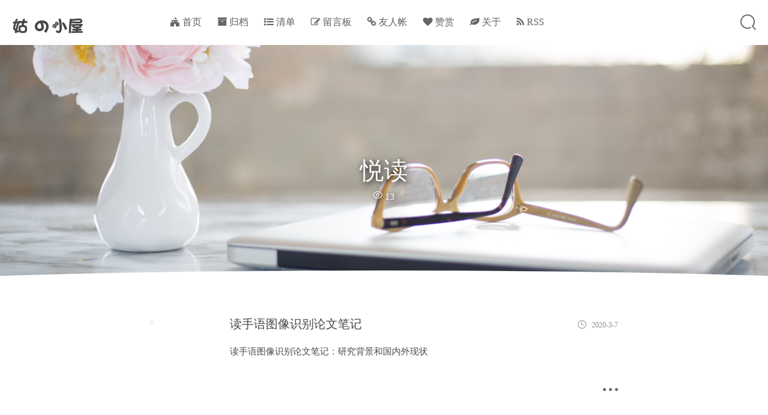

--- FILE ---
content_type: text/html; charset=utf-8
request_url: https://cungudafa.js.org/tags/%E6%82%A6%E8%AF%BB/
body_size: 7671
content:
<!DOCTYPE html>
<html lang="zh-CN">
<head>
  <meta charset="utf-8">
  <!-- cungudafa百度收录验证编号 -->
  <!-- <meta name="baidu-site-verification" content="LukfTcyXmC" /> -->
  <meta content="width=device-width, initial-scale=1.0, maximum-scale=1.0, user-scalable=0" name="viewport">
  
  <title itemprop="name">Tag: 悦读 | cungudafa</title>
  
    <link rel="shortcut icon" href="/images/favicon.ico">
  
  <meta http-equiv="x-dns-prefetch-control" content="on">
  <meta http-equiv="Content-Security-Policy" content="upgrade-insecure-requests">
  <link rel="stylesheet" href="https://fonts.googleapis.com/css?family=Noto+SerifMerriweather|Merriweather+Sans|Source+Code+Pro|Ubuntu:400,700|Noto+Serif+SC" media="all">
  <link rel="dns-prefetch" href="//cdn.jsdelivr.net">
  <link rel="stylesheet" href="https://cdn.jsdelivr.net/gh/cungudafa/cdn/css/style.css" type="text/css" media="all" id="saukra_css-css">
  <link rel="stylesheet" href="https://cdn.jsdelivr.net/gh/cungudafa/cdn/css/jquery.fancybox.min.css" media="all">  
  <link rel="stylesheet" href="https://cdn.jsdelivr.net/gh/cungudafa/cdn/css/lib.min.css" media="all">
  <link rel="stylesheet" href="https://cdn.jsdelivr.net/gh/cungudafa/cdn/css/font.css" media="all">
  <link rel="stylesheet" href="/css/insight.css" media="all">
  <link rel="stylesheet" href="https://cdn.jsdelivr.net/gh/cungudafa/cdn/css/tags.css" media="all">
  
    <link rel="stylesheet" type="text/css" href="https://cdn.jsdelivr.net/gh/cungudafa/cdn/css/logo.css">
    <link rel="stylesheet" type="text/css" href="https://cdn.jsdelivr.net/gh/cungudafa/cdn/fonts/LOGO/logo.css">
  
  <script src="https://cdn.jsdelivr.net/npm/jquery/dist/jquery.min.js"></script>

  <!-- 分析 -->
  <!-- Global site tag (gtag.js) - Google Analytics -->


  <!-- Baidu Analytics -->

<script>
    var _hmt = _hmt || [];
    (function () {
        var hm = document.createElement("script");
        hm.src = "https://hm.baidu.com/hm.js?b05d6287bdeab72f3886bffe3cff054a";
        var s = document.getElementsByTagName("script")[0];
        s.parentNode.insertBefore(hm, s);
    })();
</script>

  
  <!--   <link rel="stylesheet" id="saukra_css-css" href="https://2heng.xin/wp-content/cache/autoptimize/css/autoptimize_ad42a61f4c7d4bdd9f91afcff6b5dda5.css
  " type="text/css" media="all"> -->
  <script>
    /*Initial Variables*/
    var mashiro_option = new Object();
    var mashiro_global = new Object();
    mashiro_option.NProgressON = true;
    /* 
    * 邮箱信息之类的东西可以填在这里，这些js变量基本都作用于sakura-app.js
    * 这样的设置仅是为了方便在基于PHP开发的主题中设置js变量，既然移植到了Node上，我想或许可以精简这一逻辑吧
    */
    mashiro_option.email_domain = "";
    mashiro_option.email_name = "";
    mashiro_option.cookie_version_control = "";
    mashiro_option.qzone_autocomplete = false;
    mashiro_option.site_name = "cungudafa姑";
    mashiro_option.author_name = "姑";
    mashiro_option.site_url = "https://cungudafa.top/";
    mashiro_option.v_appId = "U5VwYYeYlmI7C8UuoWxHrDBz-MdYXbMMI";//
    mashiro_option.v_appKey = "SFxC9o4DBWIBfhIBOTHlaXGf";//
    mashiro_option.mathjax = "1";
    mashiro_option.copyright_enable = "false" ;
    mashiro_option.copyright_minCharNumber = parseInt("120") ;
    mashiro_option.copyright_description = "本文章著作权归作者所有，任何形式的转载都请注明出处。" ;
    mashiro_option.qq_api_url = "https://api.mashiro.top/qqinfo/"; 
    mashiro_option.qq_avatar_api_url = "https://api.mashiro.top/qqinfo/";

    // mashiro_option.jsdelivr_css_src = "https://cdn.jsdelivr.net/gh/moezx/cdn@3.4.5/css/lib.min.css";
    // mashiro_option.float_player_on = true;

    /*End of Initial Variables*/
  </script>
  <script type="text/javascript">
    var bg = "https://cdn.jsdelivr.net/gh/cungudafa/cdn@2.0.9/img/cover/(0).jpg.webp,https://cdn.jsdelivr.net/gh/cungudafa/cdn@2.0.9/img/cover/(1).jpg.webp,https://cdn.jsdelivr.net/gh/cungudafa/cdn@2.0.9/img/cover/(2).jpg.webp,https://cdn.jsdelivr.net/gh/cungudafa/cdn@2.0.9/img/cover/(3).jpg.webp,https://cdn.jsdelivr.net/gh/cungudafa/cdn@2.0.9/img/cover/(4).jpg.webp,https://cdn.jsdelivr.net/gh/cungudafa/cdn@2.0.9/img/cover/(5).jpg.webp,https://cdn.jsdelivr.net/gh/cungudafa/cdn@2.0.9/img/cover/(6).jpg.webp,https://cdn.jsdelivr.net/gh/cungudafa/cdn@2.0.9/img/cover/(7).jpg.webp".split(",");
    var bgindex = Math.floor(Math.random()*bg.length);
    if (!!window.ActiveXObject || "ActiveXObject" in window) { //is IE?
      alert('朋友，IE浏览器未适配哦~');
    }
  </script>
<meta name="generator" content="Hexo 4.2.0"><link rel="alternate" href="/atom.xml" title="cungudafa" type="application/atom+xml">
</head> 

<body class="page-template page-template-user page-template-page-analytics page-template-userpage-analytics-php page page-id-1297 chinese-font serif isWebKit">
  <!-- Dynamic sliders -->
  <div class="scrollbar" id="bar">
  </div>
  <a href="#" class="cd-top faa-float animated"></a>
  <!-- Main content -->
  <section id="main-container">
    <!-- Top menu -->
    <div class="headertop filter-dot">
  <div id="banner_wave_1"></div>
  <div id="banner_wave_2"></div>
  <figure id="centerbg" class="centerbg">
    <div class="focusinfo no-select">
      <div class="header-tou">
        <a href="https://cungudafa.top/" target="_blank" rel="noopener">
          <img src="https://cdn.jsdelivr.net/gh/cungudafa/cdn/img/custom/cungudafa.jpg">
        </a>
      </div>
      <div class="header-info">
        <p>莫三天打鱼两天晒网</p>
        <div class="top-social_v2">
          <li id="bg-pre">
            <img class="flipx" src="https://cdn.jsdelivr.net/gh/honjun/cdn@1.6/img/other/next-b.svg">
          </li>
          
            
              
                <li>
                  <a href="https://gitee.com/cungudafa" target="_blank" class="social-github" title="gitee">
                    <img src="https://cdn.jsdelivr.net/gh/cungudafa/cdn/img/social/gitee.png">
                  </a>
                </li>
              
            
              
                <li>
                  <a href="http://github.com/cungudafa" target="_blank" class="social-github" title="github">
                    <img src="https://cdn.jsdelivr.net/gh/cungudafa/cdn/img/social/github.png">
                  </a>
                </li>
              
            
              
                <li>
                  <a href="https://blog.csdn.net/cungudafa" target="_blank" class="social-github" title="csdn">
                    <img src="https://cdn.jsdelivr.net/gh/cungudafa/cdn/img/social/csdn.png">
                  </a>
                </li>
              
            
              
                <li>
                  <a href="https://www.zhihu.com/people/cungudafa" target="_blank" class="social-github" title="zhihu">
                    <img src="https://cdn.jsdelivr.net/gh/cungudafa/cdn/img/social/zhihu.png">
                  </a>
                </li>
              
            
              
                <li>
                  <a href="https://space.bilibili.com/430247358" target="_blank" class="social-github" title="bilibili">
                    <img src="https://cdn.jsdelivr.net/gh/cungudafa/cdn/img/social/bilibili.png">
                  </a>
                </li>
              
            
              
                <li class="wechat">
                  <a href="/#">
                    <img src="https://cdn.jsdelivr.net/gh/cungudafa/cdn/img/social/wechat.png">
                  </a>
                  <div class="wechatInner">
                    <img src="https://cdn.jsdelivr.net/gh/cungudafa/cdn/img/custom/cungudafa.png">
                  </div>
                </li>
              
            
          
          <li id="bg-next">
            <img src="https://cdn.jsdelivr.net/gh/honjun/cdn@1.6/img/other/next-b.svg">
          </li>
        </div>
      </div>
    </div>
  </figure>
  
  <div id="video-container">
    <video style="object-fit: fill" id="bgvideo" class="video" video-name="" src="" width="auto" preload="auto">
    </video>
    <div id="video-btn" class="loadvideo videolive">
    </div>
    <div id="video-add">
    </div>
    <div class="video-stu">
    </div>
  </div>
  <div class="headertop-down faa-float animated" onclick="headertop_down()">
    <span>
      <i class="fa fa-chevron-down" aria-hidden="true">
      </i>
    </span>
  </div>
</div>
    <div id="page" class="site wrapper">
      <!-- banner -->
      <header class="site-header no-select gizle sabit" role="banner">
  <div class="site-top">
    <div class="site-branding">
        <span class="site-title">
            <span class="logolink logo">
                <a href="/">
                    <ruby>
                    <span class="sakuraso">姑</span>
                    <span class="no">の</span>
                    <span class="shironeko">小屋</span>
                    <rp></rp>
                    <rt class="logo">cungudafa</rt>
                    <rp></rp>
                    </ruby>
                  </a>
            </span>
          </span>
    </div>
    <div class="searchbox search-form-submit">
      <i class="iconfont js-toggle-search iconsearch icon-search">
      </i>
    </div>
    <div id="show-nav" class="showNav mobile-fit">
      <div class="line line1">
      </div>
      <div class="line line2">
      </div>
      <div class="line line3">
      </div>
    </div>
    <div class="lower-cantiner">
      <div class="lower">
        <nav class="mobile-fit-control hide">
          <ul id="menu-new" class="menu">
            
              <li>
                <a href="/">
                  <span class="faa-parent animated-hover">
                    <i class="fa  fa-fort-awesome faa-shake" aria-hidden="true"></i>
                    首页
                  </span>
                </a>
                
              </li>
            
              <li>
                <a href="/archives">
                  <span class="faa-parent animated-hover">
                    <i class="fa  fa-archive faa-shake" aria-hidden="true"></i>
                    归档
                  </span>
                </a>
                
                  <ul class="sub-menu">
                    
                      <li>
                        <a href="/analytics/">
                          <i class="fa fa-line-chart" aria-hidden="true"></i>
                          统计
                        </a>
                      </li>
                    
                      <li>
                        <a href="/tags">
                          <i class="fa fa-tags" aria-hidden="true"></i>
                          标签
                        </a>
                      </li>
                    
                      <li>
                        <a href="/categories/%E6%8A%80%E6%9C%AF/">
                          <i class="fa fa-code" aria-hidden="true"></i>
                          技术
                        </a>
                      </li>
                    
                      <li>
                        <a href="/categories/%E7%94%9F%E6%B4%BB/">
                          <i class="fa fa-file-text-o" aria-hidden="true"></i>
                          生活
                        </a>
                      </li>
                    
                  </ul>
                
              </li>
            
              <li>
                <a href="javascript:;">
                  <span class="faa-parent animated-hover">
                    <i class="fa  fa-list-ul faa-vertical" aria-hidden="true"></i>
                    清单
                  </span>
                </a>
                
                  <ul class="sub-menu">
                    
                      <li>
                        <a href="/artitalk/">
                          <i class="fa fa-commenting-o fa-commenting" aria-hidden="true"></i>
                          说说
                        </a>
                      </li>
                    
                      <li>
                        <a href="/photos/">
                          <i class="fa fa-photo" aria-hidden="true"></i>
                          相册
                        </a>
                      </li>
                    
                      <li>
                        <a href="/books/">
                          <i class="fa fa-book" aria-hidden="true"></i>
                          悦读
                        </a>
                      </li>
                    
                      <li>
                        <a href="/movies/">
                          <i class="fa fa-film faa-vertical" aria-hidden="true"></i>
                          追剧
                        </a>
                      </li>
                    
                  </ul>
                
              </li>
            
              <li>
                <a href="/comment/">
                  <span class="faa-parent animated-hover">
                    <i class="fa  fa-pencil-square-o faa-tada" aria-hidden="true"></i>
                    留言板
                  </span>
                </a>
                
              </li>
            
              <li>
                <a href="/links/">
                  <span class="faa-parent animated-hover">
                    <i class="fa  fa-link faa-shake" aria-hidden="true"></i>
                    友人帐
                  </span>
                </a>
                
              </li>
            
              <li>
                <a href="/donate/">
                  <span class="faa-parent animated-hover">
                    <i class="fa  fa-heart faa-pulse" aria-hidden="true"></i>
                    赞赏
                  </span>
                </a>
                
              </li>
            
              <li>
                <a href="/">
                  <span class="faa-parent animated-hover">
                    <i class="fa  fa-leaf faa-wrench" aria-hidden="true"></i>
                    关于
                  </span>
                </a>
                
                  <ul class="sub-menu">
                    
                      <li>
                        <a href="/about/">
                          <i class="fa fa-meetup" aria-hidden="true"></i>
                          我？
                        </a>
                      </li>
                    
                      <li>
                        <a href="/theme-sakura/">
                          <i class="fa iconfont icon-sakura" aria-hidden="true"></i>
                          主题
                        </a>
                      </li>
                    
                  </ul>
                
              </li>
            
              <li>
                <a href="/atom.xml">
                  <span class="faa-parent animated-hover">
                    <i class="fa  fa-rss faa-pulse" aria-hidden="true"></i>
                    RSS
                  </span>
                </a>
                
              </li>
            
          </ul>
        </nav>
      </div>
    </div>
  </div>
</header>

      
      <!-- body -->
      
<div class="pattern-center-blank"></div>
<div class="pattern-center ">
  <div class="pattern-attachment-img">
    <img src="https://cdn.jsdelivr.net/gh/cungudafa/cdn/img/loader/orange.progress-bar-stripe-loader.svg" data-src="https://cdn.jsdelivr.net/gh/cungudafa/cdn/img/banner/reading.jpg" class="lazyload" onerror="imgError(this,3)" style="width: 100%; height: 100%; object-fit: cover; pointer-events: none;">
  </div>
  <header class="pattern-header ">
    <h1 class="cat-title">悦读</h1>
    <br>
    <span class="post-meta-item-icon">
      <i class="iconfont icon-attention"></i>
    </span>
    <span class="post-meta-item-text"><span id="busuanzi_value_page_pv"> </span>
    </span>
  </header>
</div>
<div id="content" class="site-content">
  <div id="primary" class="content-area">
    <main id="main" class="site-main" role="main">
      
    <!-- 置顶文章 -->
    
      
    
    <!-- 首页默认取最最新文章集 -->
    
      <!-- 其余文章 -->
      
        <article class="post post-list" itemscope="" itemtype="http://schema.org/BlogPosting">
  <div class="post-entry">
    <div class="feature">
      <a href="/post/7035.html">
        <div class="overlay">
          <i class="iconfont icon-text">
          </i>
        </div>
        <img width="150" height="150" src="https://cdn.pixabay.com/photo/2012/04/24/17/04/sign-language-40466_1280.png"
          class="attachment-post-thumbnail size-post-thumbnail wp-post-image" alt="">
      </a>
    </div>
    <h1 class="entry-title">
      <a href="/post/7035.html">
        读手语图像识别论文笔记</a>
    </h1>
    <div class="p-time">
      <i class="iconfont icon-time">
      </i>
      2020-3-7</div>
    <p>
      读手语图像识别论文笔记：研究背景和国内外现状</p>
    <footer class="entry-footer">
      <div class="post-more">
        <a href="/post/7035.html">
          <i class="iconfont icon-caidan">
          </i>
        </a>
      </div>
    </footer>
  </div>
  <hr>
</article>
       
    



      <div class="clearer">
      </div>
    </main>
    <!--  -->
    
  </div>
</div>
      <!-- body.end -->
    </div>
    <!-- search -->    
    <div class="ins-search">
    <div class="ins-search-mask"></div>
    <div class="ins-search-container">
        <div class="ins-input-wrapper">
            <input type="text" class="ins-search-input" placeholder="Type something..."/>
            <span class="ins-close ins-selectable"><i class="fa fa-times-circle"></i></span>
        </div>
        <div class="ins-section-wrapper">
            <div class="ins-section-container"></div>
        </div>
    </div>
</div>
<script>
(function (window) {
    var INSIGHT_CONFIG = {
        TRANSLATION: {
            POSTS: 'Posts',
            // PAGES: 'Pages',
            CATEGORIES: 'Categories',
            TAGS: 'Tags',
        },
        ROOT_URL: '/',
        CONTENT_URL: '/content.json',
    };
    window.INSIGHT_CONFIG = INSIGHT_CONFIG;
})(window);
</script>
    <!-- footer-->    
    
    <footer id="colophon" class="site-footer" role="contentinfo">
    <div class="site-info">
        <div class="footertext">
          <div class="img-preload">
              <img src="https://cdn.jsdelivr.net/gh/honjun/cdn@1.6/img/other/wordpress-rotating-ball-o.svg">
              <img src="https://cdn.jsdelivr.net/gh/honjun/cdn@1.6/img/other/disqus-preloader.svg">
          </div>
        </div>
        <!-- 网站数据统计 -->
        <div class="footer-device">
          <p style="font-family: 'Ubuntu', sans-serif;">
            <span style="color: #ff9999;padding-left: 20px;">
                <!-- 网站运行时间统计 -->
                <i class="fa fa-clock-o" aria-hidden="true"></i>
                <span id="time" align="center">载入时间中...</span>
                <script>
                var now = new Date(); 
                function createtime() { 
                      var grt= new Date("Wed Feb 12 2020 01:20:00 GMT+0800 (GMT+08:00)");//在此处修改你的建站时间
                      now.setTime(now.getTime()+250); 
                      days = (now - grt ) / 1000 / 60 / 60 / 24; dnum = Math.floor(days); 
                      hours = (now - grt ) / 1000 / 60 / 60 - (24 * dnum); hnum = Math.floor(hours); 
                      if(String(hnum).length ==1 ){hnum = "0" + hnum;} minutes = (now - grt ) / 1000 /60 - (24 * 60 * dnum) - (60 * hnum); 
                      mnum = Math.floor(minutes); if(String(mnum).length ==1 ){mnum = "0" + mnum;} 
                      seconds = (now - grt ) / 1000 - (24 * 60 * 60 * dnum) - (60 * 60 * hnum) - (60 * mnum); 
                      snum = Math.round(seconds); if(String(snum).length ==1 ){snum = "0" + snum;} 
                      document.getElementById("time").innerHTML = "小破站在各种灾难中苟活了 "+ dnum +" 天 "+hnum + " 小时 " + mnum + " 分 " + snum + " 秒";      
                  } 
                  setInterval("createtime()",250);
                </script>
            </span> 
          </p>
        </div>
        <div class="footer-device">
          <p style="font-family: 'Ubuntu', sans-serif;">
            <span style="color: #b9b9b9;padding-left: 20px;">
              <!-- 全网站字数统计wordcount -->
              <i class="fa fa-line-chart"  aria-hidden="true" style="color: #ff9999;display:inline-block"></i> 博客全站共: <span class="post-count" style="color:#ff9999;">29.2k</span>字</span>
              <!-- 不蒜子网页计数器 -->
              
              <span style="padding-left: 20px;"><i class="fa fa-fire" aria-hidden="true" style="color: #ff9999;display:inline-block"></i><span id="busuanzi_container_site_pv">总访问量： <span id="busuanzi_value_site_pv" style="color:#ff9999;"></span>次</span>
              </span>
              
              
              <span style="padding-left: 20px;"><i class="fa fa-user" aria-hidden="true" style="color: #ff9999;display:inline-block"></i><span id="busuanzi_container_site_uv">总访问人数： <span id="busuanzi_value_site_uv" style="color:#ff9999;"></span>人</span>
              </span>
              
            </span>
          </p>
        </div>
        <!-- 作者注明 -->
        <div class="footer-device">
          <p style="font-family: 'Ubuntu', sans-serif;">
              <span style="color: #b9b9b9;">
                Copyright &copy; 2021
                &nbsp;<a style="color: #ff9999;display:inline-block"> cungudafa </a>
                &nbsp;<i class="iconfont icon-sakura rotating" style="color: #ffc0cb;display:inline-block"></i> 
                &nbsp;Powered by&nbsp;<a href="https://hexo.io/" target="_blank" style="color: #ff9999;display:inline-block">Hexo</a>
                |&nbsp;Theme&nbsp;<a href="https://gitee.com/cungudafa/hexo-theme-sakuraplus" target="_blank" style="color: #ff9999;display:inline-block">SakuraPlus</a>
              </span>
          </p>
        </div>
         <!-- 网站作者版权注明 -->
         
          <div id="footer-info" class="inner">
            <p style="font-family: 'Ubuntu', sans-serif;">
              <span style="color: #ff9999;">
                渝ICP备19001829号
              </span>
            </p>
          </div>
        
    </div><!-- .site-info -->
</footer>


<script type="text/javascript" src="https://cdn.jsdelivr.net/gh/cungudafa/cdn/js/lib.min.js"></script>
<script src="https://cdn.jsdelivr.net/npm/clipboard@2/dist/clipboard.min.js"></script>
<script type="text/javascript" src="https://cdn.jsdelivr.net/gh/cungudafa/cdn/js/InsightSearch.js"></script>
<script type="text/javascript" src="https://cdn.jsdelivr.net/gh/cungudafa/cdn/js/sakura-app.js"></script>


<script async src="https://busuanzi.ibruce.info/busuanzi/2.3/busuanzi.pure.mini.js"></script>

<!-- fancybox大图查看 需jq -->

  <script type="text/javascript" src="https://cdn.jsdelivr.net/gh/cungudafa/cdn/js/jquery.fancybox.min.js"></script>
  <script>
    $('[data-fancybox="images"]').fancybox({
      thumbs : {
        autoStart : true //缩略图
      }
    });
    $('[data-fancybox]').fancybox({
      protect: true,//图片右键不能下载
      youtube : {
          controls : 0,
          showinfo : 0
      },
      vimeo : {
          color : 'f00'
      }
    });
  </script>


<!-- 自适应浏览器 -->
<script type="text/javascript">
  /* <![CDATA[ */
  if (/Android|webOS|iPhone|iPod|BlackBerry/i.test(navigator.userAgent)) {
    var Poi = {"pjax":"0","movies":{"url": "https://cdn.jsdelivr.net/gh/honjun/hojun@1.2","name":"Unbroken.mp4","live":"close"},"windowheight":"fixed","codelamp":"close","ajaxurl":"","order":"asc","formpostion":"bottom"};
  } else {
    var Poi = {"pjax":"0","movies":{"url": "https://cdn.jsdelivr.net/gh/honjun/hojun@1.2","name":"Unbroken.mp4","live":"open"},"windowheight":"auto","codelamp":"close","ajaxurl":"","order":"asc","formpostion":"bottom"};
  }
  /* ]]> */
  
  </script>
  <script>
  $(document).ready(function() {
    if ($(".toc").length > 0 && document.body.clientWidth > 1200) {
      if ($(".pattern-center").length > 0) { //有图的情况
        tocbot.init({
            // Where to render the table of contents.
            tocSelector: '.toc', // 放置目录的容器
            // Where to grab the headings to build the table of contents.
            contentSelector: '.entry-content', // 正文内容所在
            // Which headings to grab inside of the contentSelector element.
            scrollSmooth: true,
            headingSelector: 'h1, h2, h3, h4, h5', // 需要索引的标题级别
            headingsOffset: -400,
            scrollSmoothOffset: -85
        });
      } else {
        tocbot.init({
            // Where to render the table of contents.
            tocSelector: '.toc', // 放置目录的容器
            // Where to grab the headings to build the table of contents.
            contentSelector: '.entry-content', // 正文内容所在
            // Which headings to grab inside of the contentSelector element.
            scrollSmooth: true,
            headingSelector: 'h1, h2, h3, h4, h5', // 需要索引的标题级别
            headingsOffset: -85,
            scrollSmoothOffset: -85
        });
      }
      var offsetTop = $('.toc').offset().top - 95;
      window.onscroll = function() {
        var scrollTop = window.pageYOffset || document.documentElement.scrollTop || document.body.scrollTop;
        if (scrollTop >= offsetTop) {
          $('.toc').addClass('toc-fixed');
        } else {
          $('.toc').removeClass('toc-fixed');
        }
      }
    }
  });
  </script>
    <!-- Side menu -->
    <div class="openNav no-select" style="height: 50px;">
      <div class="iconflat no-select" style="width: 50px; height: 50px;">
        <div class="icon"></div>
      </div>
      <div class="site-branding search-form-submit">
        <i class="iconfont js-toggle-search iconsearch icon-search"></i>
      </div>
    </div>
  </section>
  <!-- Floating window -->
  <div id="mo-nav" class="">
  <div class="m-avatar">
    <img src="https://cdn.jsdelivr.net/gh/cungudafa/cdn/img/custom/cungudafa.jpg">
  </div>
  <p style="text-align: center; color: #333; font-weight: 900; font-family: 'Ubuntu', sans-serif; letter-spacing: 1.5px">cungudafa姑</p>
  <p style="text-align: center; word-spacing: 20px;">
    
      
        <a href="http://github.com/cungudafa" class="fa fa-github" target="_blank" style="color: #333; margin-left: 20px"></a>
      
        <a href="http://weibo.com/3829198906/info" class="fa fa-weibo" target="_blank" style="color: #dd4b39; margin-left: 20px"></a>
      
        <a href="https://blog.csdn.net/cungudafa" class="fa fa-star" target="_blank" style="color: #ff9900; margin-left: 20px"></a>
      
    
  </p>
  <ul id="menu-new-1" class="menu">
    
      <li>
        <a href="/">
          <span class="faa-parent animated-hover">
            <i class="fa  fa-fort-awesome faa-shake" aria-hidden="true"></i>
            首页
          </span>
        </a>
        
      </li>
    
      <li>
        <a href="/archives">
          <span class="faa-parent animated-hover">
            <i class="fa  fa-archive faa-shake" aria-hidden="true"></i>
            归档
          </span>
        </a>
        
          <ul class="sub-menu">
            
              <li>
                <a href="/analytics/">
                  <i class="fa fa-line-chart" aria-hidden="true"></i>
                  统计
                </a>
              </li>
            
              <li>
                <a href="/tags">
                  <i class="fa fa-tags" aria-hidden="true"></i>
                  标签
                </a>
              </li>
            
              <li>
                <a href="/categories/%E6%8A%80%E6%9C%AF/">
                  <i class="fa fa-code" aria-hidden="true"></i>
                  技术
                </a>
              </li>
            
              <li>
                <a href="/categories/%E7%94%9F%E6%B4%BB/">
                  <i class="fa fa-file-text-o" aria-hidden="true"></i>
                  生活
                </a>
              </li>
            
          </ul>
        
      </li>
    
      <li>
        <a href="javascript:;">
          <span class="faa-parent animated-hover">
            <i class="fa  fa-list-ul faa-vertical" aria-hidden="true"></i>
            清单
          </span>
        </a>
        
          <ul class="sub-menu">
            
              <li>
                <a href="/artitalk/">
                  <i class="fa fa-commenting-o fa-commenting" aria-hidden="true"></i>
                  说说
                </a>
              </li>
            
              <li>
                <a href="/photos/">
                  <i class="fa fa-photo" aria-hidden="true"></i>
                  相册
                </a>
              </li>
            
              <li>
                <a href="/books/">
                  <i class="fa fa-book" aria-hidden="true"></i>
                  悦读
                </a>
              </li>
            
              <li>
                <a href="/movies/">
                  <i class="fa fa-film faa-vertical" aria-hidden="true"></i>
                  追剧
                </a>
              </li>
            
          </ul>
        
      </li>
    
      <li>
        <a href="/comment/">
          <span class="faa-parent animated-hover">
            <i class="fa  fa-pencil-square-o faa-tada" aria-hidden="true"></i>
            留言板
          </span>
        </a>
        
      </li>
    
      <li>
        <a href="/links/">
          <span class="faa-parent animated-hover">
            <i class="fa  fa-link faa-shake" aria-hidden="true"></i>
            友人帐
          </span>
        </a>
        
      </li>
    
      <li>
        <a href="/donate/">
          <span class="faa-parent animated-hover">
            <i class="fa  fa-heart faa-pulse" aria-hidden="true"></i>
            赞赏
          </span>
        </a>
        
      </li>
    
      <li>
        <a href="/">
          <span class="faa-parent animated-hover">
            <i class="fa  fa-leaf faa-wrench" aria-hidden="true"></i>
            关于
          </span>
        </a>
        
          <ul class="sub-menu">
            
              <li>
                <a href="/about/">
                  <i class="fa fa-meetup" aria-hidden="true"></i>
                  我？
                </a>
              </li>
            
              <li>
                <a href="/theme-sakura/">
                  <i class="fa iconfont icon-sakura" aria-hidden="true"></i>
                  主题
                </a>
              </li>
            
          </ul>
        
      </li>
    
      <li>
        <a href="/atom.xml">
          <span class="faa-parent animated-hover">
            <i class="fa  fa-rss faa-pulse" aria-hidden="true"></i>
            RSS
          </span>
        </a>
        
      </li>
    
  </ul>
  <p style="text-align: center; font-size: 13px; color: #b9b9b9;">&copy 2020 hexo-sakuraplus</p>
</div>
<button onclick="topFunction()" class="mobile-cd-top" id="moblieGoTop" title="Go to top" style="display: none;"><i class="fa fa-chevron-up" aria-hidden="true"></i></button>
  
   <!-- pages壁纸切换 -->
 
    <div class="skin-menu no-select" id="mainskin"  style="position: fixed">
        <div class="theme-controls row-container">
            <ul class="menu-list">
                <li id="white-bg"> <i class="fa fa-television" aria-hidden="true"></i></li>
                <li id="sakura-bg"> <i class="iconfont icon-sakura"></i></li>
                <li id="gribs-bg"> <i class="fa fa-slack" aria-hidden="true"></i></li>
                <li id="KAdots-bg"> <i class="iconfont icon-dots"></i></li>
                <li id="totem-bg"> <i class="fa fa-optin-monster" aria-hidden="true"></i></li>
                <li id="pixiv-bg"> <i class="iconfont icon-pixiv"></i></li>
                <li id="bing-bg"> <i class="iconfont icon-bing"></i></li>
                <li id="dark-bg"> <i class="fa fa-moon-o" aria-hidden="true"></i></li>
            </ul>
        </div>
        <div class="font-family-controls row-container">
            <button type="button" class="control-btn-serif selected" data-mode="serif" onclick="mashiro_global.font_control.change_font()">Serif</button>
            <button type="button" class="control-btn-sans-serif" data-mode="sans-serif" onclick="mashiro_global.font_control.change_font()">Sans Serif</button>
        </div>
    </div>   
    <canvas id="night-mode-cover"></canvas> 
        <div class="changeSkin-gear no-select">
        <div class="keys" id="setbtn"> <span id="open-skinMenu"> 切换壁纸 | SCHEME TOOL 
            &nbsp;<i class="iconfont icon-gear inline-block rotating"></i> </span></div>
    </div><!-- skin.end -->

  <!-- left side bar -->

 </body>
</html>

--- FILE ---
content_type: text/css; charset=utf-8
request_url: https://cdn.jsdelivr.net/gh/cungudafa/cdn/css/style.css
body_size: 32505
content:
.aplayer-container {
    position: absolute;
    bottom: 0;
    left: 0;
    width: 400px;
}

/* #veditor {
    background-image: url(https://cdn.jsdelivr.net/gh/cungudafa/img/images/girls.png);
    background-size: contain;
    background-repeat: no-repeat;
    background-position: right;
    background-color: rgba(255,255,255,0);
    resize: vertical;
} */

.post-meta em {
    margin: 0 5px;
    color: #666;
}

.aplayer {
    background: #fff;
    font-family: Arial, Helvetica, sans-serif;
    margin: 5px;
    box-shadow: 0 2px 2px 0 rgba(0, 0, 0, .07), 0 1px 5px 0 rgba(0, 0, 0, .1);
    border-radius: 2px;
    overflow: hidden;
    -webkit-user-select: none;
    -moz-user-select: none;
    -ms-user-select: none;
    user-select: none;
    line-height: normal;
    position: relative
}

.aplayer * {
    box-sizing: content-box
}

.aplayer svg {
    width: 100%;
    height: 100%
}

.aplayer svg circle,
.aplayer svg path {
    fill: #fff
}

.aplayer.aplayer-withlist .aplayer-info {
    border-bottom: 1px solid #e9e9e9
}

.aplayer.aplayer-withlist .aplayer-list {
    display: block
}

.aplayer.aplayer-withlist .aplayer-icon-order,
.aplayer.aplayer-withlist .aplayer-info .aplayer-controller .aplayer-time .aplayer-icon.aplayer-icon-menu {
    display: inline
}

.aplayer.aplayer-withlrc .aplayer-pic {
    height: 90px;
    width: 90px
}

.aplayer.aplayer-withlrc .aplayer-info {
    margin-left: 90px;
    height: 90px;
    padding: 10px 7px 0
}

.aplayer.aplayer-withlrc .aplayer-lrc {
    display: block
}

.aplayer.aplayer-narrow {
    width: 66px
}

.aplayer.aplayer-narrow .aplayer-info,
.aplayer.aplayer-narrow .aplayer-list {
    display: none
}

.aplayer.aplayer-narrow .aplayer-body,
.aplayer.aplayer-narrow .aplayer-pic {
    height: 66px;
    width: 66px
}

.aplayer.aplayer-fixed {
    position: fixed;
    bottom: 0;
    left: 0;
    right: 0;
    margin: 0;
    z-index: 99;
    overflow: visible;
    max-width: 400px;
    box-shadow: none
}

.aplayer.aplayer-fixed .aplayer-list {
    margin-bottom: 65px;
    border: 1px solid #eee;
    border-bottom: none
}

.aplayer.aplayer-fixed .aplayer-body {
    position: fixed;
    bottom: 0;
    left: 0;
    right: 0;
    margin: 0;
    z-index: 99;
    background: #fff;
    padding-right: 18px;
    transition: all .3s ease;
    max-width: 400px
}

.aplayer.aplayer-fixed .aplayer-lrc {
    display: block;
    position: fixed;
    bottom: 10px;
    left: 0;
    right: 0;
    margin: 0;
    z-index: 98;
    pointer-events: none;
    text-shadow: 0 0 1px #fff, 0 0 10px #fff
}

.aplayer.aplayer-fixed .aplayer-lrc:after,
.aplayer.aplayer-fixed .aplayer-lrc:before {
    display: none
}

.aplayer.aplayer-fixed .aplayer-info {
    -webkit-transform: scaleX(1);
    transform: scaleX(1);
    -webkit-transform-origin: 0 0;
    transform-origin: 0 0;
    transition: all .3s ease;
    border-bottom: none;
    border-top: 1px solid #e9e9e9
}

.aplayer.aplayer-fixed .aplayer-info .aplayer-music {
    width: calc(100% - 105px)
}

.aplayer.aplayer-fixed .aplayer-miniswitcher {
    display: block
}

.aplayer.aplayer-fixed.aplayer-narrow .aplayer-info {
    display: block;
    -webkit-transform: scaleX(0);
    transform: scaleX(0)
}

.aplayer.aplayer-fixed.aplayer-narrow .aplayer-body {
    width: 66px !important
}

.aplayer.aplayer-fixed.aplayer-narrow .aplayer-miniswitcher .aplayer-icon {
    -webkit-transform: rotateY(0);
    transform: rotateY(0)
}

.aplayer.aplayer-fixed .aplayer-icon-back,
.aplayer.aplayer-fixed .aplayer-icon-forward,
.aplayer.aplayer-fixed .aplayer-icon-lrc,
.aplayer.aplayer-fixed .aplayer-icon-play {
    display: inline-block
}

.aplayer.aplayer-fixed .aplayer-icon-back,
.aplayer.aplayer-fixed .aplayer-icon-forward,
.aplayer.aplayer-fixed .aplayer-icon-menu,
.aplayer.aplayer-fixed .aplayer-icon-play {
    position: absolute;
    bottom: 27px;
    width: 20px;
    height: 20px
}

.aplayer.aplayer-fixed .aplayer-icon-back {
    right: 75px
}

.aplayer.aplayer-fixed .aplayer-icon-play {
    right: 50px
}

.aplayer.aplayer-fixed .aplayer-icon-forward {
    right: 25px
}

.aplayer.aplayer-fixed .aplayer-icon-menu {
    right: 0
}

.aplayer.aplayer-arrow .aplayer-icon-loop,
.aplayer.aplayer-arrow .aplayer-icon-order,
.aplayer.aplayer-mobile .aplayer-icon-volume-down {
    display: none
}

.aplayer.aplayer-loading .aplayer-info .aplayer-controller .aplayer-loading-icon {
    display: block
}

.aplayer.aplayer-loading .aplayer-info .aplayer-controller .aplayer-bar-wrap .aplayer-bar .aplayer-played .aplayer-thumb {
    -webkit-transform: scale(1);
    transform: scale(1)
}

.aplayer .aplayer-body {
    position: relative
}

.aplayer .aplayer-icon {
    width: 15px;
    height: 15px;
    border: none;
    background-color: transparent;
    outline: none;
    cursor: pointer;
    opacity: .8;
    vertical-align: middle;
    padding: 0;
    font-size: 12px;
    margin: 0;
    display: inline-block
}

.aplayer .aplayer-icon path {
    transition: all .2s ease-in-out
}

.aplayer .aplayer-icon-back,
.aplayer .aplayer-icon-forward,
.aplayer .aplayer-icon-lrc,
.aplayer .aplayer-icon-order,
.aplayer .aplayer-icon-play {
    display: none
}

.aplayer .aplayer-icon-lrc-inactivity svg {
    opacity: .4
}

.aplayer .aplayer-icon-forward {
    -webkit-transform: rotate(180deg);
    transform: rotate(180deg)
}

.aplayer .aplayer-lrc-content {
    display: none
}

.aplayer .aplayer-pic {
    position: relative;
    float: left;
    height: 66px;
    width: 66px;
    background-size: cover;
    background-position: 50%;
    transition: all .3s ease;
    cursor: pointer
}

.aplayer .aplayer-pic:hover .aplayer-button {
    opacity: 1
}

.aplayer .aplayer-pic .aplayer-button {
    position: absolute;
    border-radius: 50%;
    opacity: .8;
    text-shadow: 0 1px 1px rgba(0, 0, 0, .2);
    box-shadow: 0 1px 1px rgba(0, 0, 0, .2);
    background: rgba(0, 0, 0, .2);
    transition: all .1s ease
}

.aplayer .aplayer-pic .aplayer-button path {
    fill: #fff
}

.aplayer .aplayer-pic .aplayer-hide {
    display: none
}

.aplayer .aplayer-pic .aplayer-play {
    width: 26px;
    height: 26px;
    border: 2px solid #fff;
    bottom: 50%;
    right: 50%;
    margin: 0 -15px -15px 0
}

.aplayer .aplayer-pic .aplayer-play svg {
    position: absolute;
    top: 3px;
    left: 4px;
    height: 20px;
    width: 20px
}

.aplayer .aplayer-pic .aplayer-pause {
    width: 16px;
    height: 16px;
    border: 2px solid #fff;
    bottom: 4px;
    right: 4px
}

.aplayer .aplayer-pic .aplayer-pause svg {
    position: absolute;
    top: 2px;
    left: 2px;
    height: 12px;
    width: 12px
}

.aplayer .aplayer-info {
    margin-left: 66px;
    padding: 14px 7px 0 10px;
    height: 66px;
    box-sizing: border-box
}

.aplayer .aplayer-info .aplayer-music {
    overflow: hidden;
    white-space: nowrap;
    text-overflow: ellipsis;
    margin: 0 0 13px 5px;
    -webkit-user-select: text;
    -moz-user-select: text;
    -ms-user-select: text;
    user-select: text;
    cursor: default;
    padding-bottom: 2px
}

.aplayer .aplayer-info .aplayer-music .aplayer-title {
    font-size: 14px
}

.aplayer .aplayer-info .aplayer-music .aplayer-author {
    font-size: 12px;
    color: #666
}

.aplayer .aplayer-info .aplayer-controller {
    position: relative;
    display: flex
}

.aplayer .aplayer-info .aplayer-controller .aplayer-bar-wrap {
    margin: 0 0 0 5px;
    padding: 4px 0;
    cursor: pointer !important;
    flex: 1
}

.aplayer .aplayer-info .aplayer-controller .aplayer-bar-wrap:hover .aplayer-bar .aplayer-played .aplayer-thumb {
    -webkit-transform: scale(1);
    transform: scale(1)
}

.aplayer .aplayer-info .aplayer-controller .aplayer-bar-wrap .aplayer-bar {
    position: relative;
    height: 2px;
    width: 100%;
    background: #cdcdcd
}

.aplayer .aplayer-info .aplayer-controller .aplayer-bar-wrap .aplayer-bar .aplayer-loaded {
    position: absolute;
    left: 0;
    top: 0;
    bottom: 0;
    background: #aaa;
    height: 2px;
    transition: all .5s ease
}

.aplayer .aplayer-info .aplayer-controller .aplayer-bar-wrap .aplayer-bar .aplayer-played {
    position: absolute;
    left: 0;
    top: 0;
    bottom: 0;
    height: 2px
}

.aplayer .aplayer-info .aplayer-controller .aplayer-bar-wrap .aplayer-bar .aplayer-played .aplayer-thumb {
    position: absolute;
    top: 0;
    right: 5px;
    margin-top: -4px;
    margin-right: -10px;
    height: 10px;
    width: 10px;
    border-radius: 50%;
    cursor: pointer;
    transition: all .3s ease-in-out;
    -webkit-transform: scale(0);
    transform: scale(0)
}

.aplayer .aplayer-info .aplayer-controller .aplayer-time {
    position: relative;
    right: 0;
    bottom: 4px;
    height: 17px;
    color: #999;
    font-size: 11px;
    padding-left: 7px
}

.aplayer .aplayer-info .aplayer-controller .aplayer-time .aplayer-time-inner {
    vertical-align: middle
}

.aplayer .aplayer-info .aplayer-controller .aplayer-time .aplayer-icon {
    cursor: pointer;
    transition: all .2s ease
}

.aplayer .aplayer-info .aplayer-controller .aplayer-time .aplayer-icon path {
    fill: #666
}

.aplayer .aplayer-info .aplayer-controller .aplayer-time .aplayer-icon.aplayer-icon-loop {
    margin-right: 2px
}

.aplayer .aplayer-info .aplayer-controller .aplayer-time .aplayer-icon:hover path {
    fill: #000
}

.aplayer .aplayer-info .aplayer-controller .aplayer-time .aplayer-icon.aplayer-icon-menu,
.aplayer .aplayer-info .aplayer-controller .aplayer-time.aplayer-time-narrow .aplayer-icon-menu,
.aplayer .aplayer-info .aplayer-controller .aplayer-time.aplayer-time-narrow .aplayer-icon-mode {
    display: none
}

.aplayer .aplayer-info .aplayer-controller .aplayer-volume-wrap {
    position: relative;
    display: inline-block;
    margin-left: 3px;
    cursor: pointer !important
}

.aplayer .aplayer-info .aplayer-controller .aplayer-volume-wrap:hover .aplayer-volume-bar-wrap {
    height: 40px
}

.aplayer .aplayer-info .aplayer-controller .aplayer-volume-wrap .aplayer-volume-bar-wrap {
    position: absolute;
    bottom: 15px;
    right: -3px;
    width: 25px;
    height: 0;
    z-index: 99;
    overflow: hidden;
    transition: all .2s ease-in-out
}

.aplayer .aplayer-info .aplayer-controller .aplayer-volume-wrap .aplayer-volume-bar-wrap.aplayer-volume-bar-wrap-active {
    height: 40px
}

.aplayer .aplayer-info .aplayer-controller .aplayer-volume-wrap .aplayer-volume-bar-wrap .aplayer-volume-bar {
    position: absolute;
    bottom: 0;
    right: 10px;
    width: 5px;
    height: 35px;
    background: #aaa;
    border-radius: 2.5px;
    overflow: hidden
}

.aplayer .aplayer-info .aplayer-controller .aplayer-volume-wrap .aplayer-volume-bar-wrap .aplayer-volume-bar .aplayer-volume {
    position: absolute;
    bottom: 0;
    right: 0;
    width: 5px;
    transition: all .1s ease
}

.aplayer .aplayer-info .aplayer-controller .aplayer-loading-icon {
    display: none
}

.aplayer .aplayer-info .aplayer-controller .aplayer-loading-icon svg {
    position: absolute;
    -webkit-animation: rotate 1s linear infinite;
    animation: rotate 1s linear infinite
}

.aplayer .aplayer-lrc {
    display: none;
    position: relative;
    height: 30px;
    text-align: center;
    overflow: hidden;
    margin: -10px 0 7px
}

.aplayer .aplayer-lrc:before {
    top: 0;
    height: 10%;
    background: linear-gradient(180deg, #fff 0, hsla(0, 0%, 100%, 0));
    filter: progid:DXImageTransform.Microsoft.gradient(startColorstr="#ffffff", endColorstr="#00ffffff", GradientType=0)
}

.aplayer .aplayer-lrc:after,
.aplayer .aplayer-lrc:before {
    position: absolute;
    z-index: 1;
    display: block;
    overflow: hidden;
    width: 100%;
    content: " "
}

.aplayer .aplayer-lrc:after {
    bottom: 0;
    height: 33%;
    background: linear-gradient(180deg, hsla(0, 0%, 100%, 0) 0, hsla(0, 0%, 100%, .8));
    filter: progid:DXImageTransform.Microsoft.gradient(startColorstr="#00ffffff", endColorstr="#ccffffff", GradientType=0)
}

.aplayer .aplayer-lrc p {
    font-size: 12px;
    color: #666;
    line-height: 16px !important;
    height: 16px !important;
    padding: 0 !important;
    margin: 0 !important;
    transition: all .5s ease-out;
    opacity: .4;
    overflow: hidden
}

.aplayer .aplayer-lrc p.aplayer-lrc-current {
    opacity: 1;
    overflow: visible;
    height: auto !important;
    min-height: 16px
}

.aplayer .aplayer-lrc.aplayer-lrc-hide {
    display: none
}

.aplayer .aplayer-lrc .aplayer-lrc-contents {
    width: 100%;
    transition: all .5s ease-out;
    -webkit-user-select: text;
    -moz-user-select: text;
    -ms-user-select: text;
    user-select: text;
    cursor: default
}

.aplayer .aplayer-list {
    overflow: auto;
    transition: all .5s ease;
    will-change: height;
    display: none;
    overflow: hidden
}

.aplayer .aplayer-list.aplayer-list-hide {
    max-height: 0 !important
}

.aplayer .aplayer-list ol {
    list-style-type: none;
    margin: 0;
    padding: 0;
    overflow-y: auto
}

.aplayer .aplayer-list ol::-webkit-scrollbar {
    width: 5px
}

.aplayer .aplayer-list ol::-webkit-scrollbar-thumb {
    border-radius: 3px;
    background-color: #eee
}

.aplayer .aplayer-list ol::-webkit-scrollbar-thumb:hover {
    background-color: #ccc
}

.aplayer .aplayer-list ol li {
    position: relative;
    height: 32px;
    line-height: 32px;
    padding: 0 15px;
    font-size: 12px;
    border-top: 1px solid #e9e9e9;
    cursor: pointer;
    transition: all .2s ease;
    overflow: hidden;
    margin: 0
}

.aplayer .aplayer-list ol li:first-child {
    border-top: none
}

.aplayer .aplayer-list ol li:hover {
    background: #efefef
}

.aplayer .aplayer-list ol li.aplayer-list-light {
    background: #e9e9e9
}

.aplayer .aplayer-list ol li.aplayer-list-light .aplayer-list-cur {
    display: inline-block
}

.aplayer .aplayer-list ol li .aplayer-list-cur {
    display: none;
    width: 3px;
    height: 22px;
    position: absolute;
    left: 0;
    top: 5px;
    cursor: pointer
}

.aplayer .aplayer-list ol li .aplayer-list-index {
    color: #666;
    margin-right: 12px;
    cursor: pointer
}

.aplayer .aplayer-list ol li .aplayer-list-author {
    color: #666;
    float: right;
    cursor: pointer
}

.aplayer .aplayer-notice {
    opacity: 0;
    position: absolute;
    top: 50%;
    left: 50%;
    -webkit-transform: translate(-50%, -50%);
    transform: translate(-50%, -50%);
    font-size: 12px;
    border-radius: 4px;
    padding: 5px 10px;
    transition: all .3s ease-in-out;
    overflow: hidden;
    color: #fff;
    pointer-events: none;
    background-color: #f4f4f5;
    color: #909399
}

.aplayer .aplayer-miniswitcher {
    display: none;
    position: absolute;
    top: 0;
    right: 0;
    bottom: 0;
    height: 100%;
    background: #e6e6e6;
    width: 18px;
    border-radius: 0 2px 2px 0
}

.aplayer .aplayer-miniswitcher .aplayer-icon {
    height: 100%;
    width: 100%;
    -webkit-transform: rotateY(180deg);
    transform: rotateY(180deg);
    transition: all .3s ease
}

.aplayer .aplayer-miniswitcher .aplayer-icon path {
    fill: #666
}

.aplayer .aplayer-miniswitcher .aplayer-icon:hover path {
    fill: #000
}

@-webkit-keyframes aplayer-roll {
    0% {
        left: 0
    }

    to {
        left: -100%
    }
}

@keyframes aplayer-roll {
    0% {
        left: 0
    }

    to {
        left: -100%
    }
}

@-webkit-keyframes rotate {
    0% {
        -webkit-transform: rotate(0);
        transform: rotate(0)
    }

    to {
        -webkit-transform: rotate(1turn);
        transform: rotate(1turn)
    }
}

@keyframes rotate {
    0% {
        -webkit-transform: rotate(0);
        transform: rotate(0)
    }

    to {
        -webkit-transform: rotate(1turn);
        transform: rotate(1turn)
    }
}

/*# sourceMappingURL=APlayer.min.css.map*/
#wpadminbar #wp-admin-bar-wp-statistic-menu .ab-icon:before {
    content: '\f184';
    top: 2px
}

.wp-statistics-opt-out {
    width: 100%;
    background: #e2e2e2;
    border-top: 5px solid #333;
    position: fixed;
    bottom: 0;
    left: 0;
    right: 0;
    text-align: center;
    padding: 8px 5px;
    z-index: 9999
}

@charset "utf-8";

#content {
    animation: main 1s;
    position: relative;
}

.headertop,
.pattern-center {
    animation: header 1s
}

.site-branding {
    animation: sitetop 1s
}

.searchbox,
.site-top .lower,
.header-user-avatar {
    animation: searchbox 1s
}

.notice,
.top-feature,
.post-list-thumb,
.post-list,
.comments {
    animation: main .6s
}

@keyframes header {
    0% {
        opacity: 0;
        transform: translateY(-50px)
    }

    100% {
        opacity: 1;
        transform: translateY(0)
    }
}

@keyframes main {
    0% {
        opacity: 0;
        transform: translateY(50px)
    }

    100% {
        opacity: 1;
        transform: translateY(0)
    }
}

@keyframes sitetop {
    0% {
        opacity: 0;
        transform: translateX(-30px)
    }

    100% {
        opacity: 1;
        transform: translateX(0)
    }
}

@keyframes searchbox {
    0% {
        opacity: 0;
        transform: translateX(30px)
    }

    100% {
        opacity: 1;
        transform: translateX(0)
    }
}

html {
    font-family: sans-serif;
    -webkit-text-size-adjust: 100%;
    -ms-text-size-adjust: 100%;
    overflow-x: hidden
}

body {
    margin: 0;
    font: 300 17px;
    text-shadow: 0 0 1px rgba(0, 0, 0, .1)
}

input:-webkit-autofill {
    box-shadow: 0 0 0 1000px white inset
}

::selection {
    background: #444;
    color: #fff
}

::-moz-selection {
    background: #444;
    color: #fff
}

article,
aside,
details,
figcaption,
figure,
footer,
header,
main,
menu,
nav,
section,
summary {
    display: block
}

audio,
canvas,
progress,
video {
    display: inline-block;
    vertical-align: baseline
}

audio:not([controls]) {
    display: none;
    height: 0
}

[hidden],
template {
    display: none
}

a {
    cursor: url(https://cdn.jsdelivr.net/gh/honjun/cdn@1.6/img/cursor/ayuda.cur), auto
}

a:link {
    text-decoration: none;
}

a:active,
a:hover {
    text-decoration: none;
    outline: 0
}

a:active {
    cursor: url(https://cdn.jsdelivr.net/gh/honjun/cdn@1.6/img/cursor/work.cur), alias
}

abbr[title] {
    border-bottom: 1px dotted
}

b,
strong {
    font-weight: bold
}

dfn {
    font-style: italic
}

h1 {
    font-size: 2em;
    margin: .67em 0
}

mark {
    background: #ff0;
    color: #000
}

small {
    font-size: 80%
}

sub,
sup {
    font-size: 75%;
    line-height: 0;
    position: relative;
    vertical-align: baseline
}

sup {
    top: -.5em
}

sub {
    bottom: -.25em
}

img {
    border: 0
}

svg:not(:root) {
    overflow: hidden
}

figure {
    margin: 1em 40px
}

hr {
    box-sizing: content-box;
    height: 0
}

pre {
    overflow: auto
}

code,
kbd,
pre,
samp {
    font-family: monospace, monospace;
    font-size: 1em
}

button,
input,
optgroup,
select,
textarea {
    color: inherit;
    font: inherit;
    margin: 0
}

button {
    overflow: visible
}

button,
select {
    text-transform: none
}

button,
html input[type="button"],
input[type="reset"],
input[type="submit"] {
    -webkit-appearance: button;
    cursor: pointer
}

button[disabled],
html input[disabled] {
    cursor: default
}

button::-moz-focus-inner,
input::-moz-focus-inner {
    border: 0;
    padding: 0
}

input {
    line-height: normal
}

input[type="checkbox"],
input[type="radio"] {
    box-sizing: border-box;
    padding: 0
}

input[type="number"]::-webkit-inner-spin-button,
input[type="number"]::-webkit-outer-spin-button {
    height: auto
}

input[type="search"]::-webkit-search-cancel-button,
input[type="search"]::-webkit-search-decoration {
    -webkit-appearance: none
}

fieldset {
    border: 1px solid silver;
    margin: 0 2px;
    padding: .35em .625em .75em
}

legend {
    border: 0;
    padding: 0
}

textarea {
    overflow: auto
}

optgroup {
    font-weight: bold
}

table {
    border-collapse: collapse;
    border-spacing: 0
}

td,
th {
    padding: 0
        /* font-size: inherit;
    overflow: visible;
    padding: .5em 1em;
    border-width: 1px 1px 1px 1px;
    border-bottom: 1px solid #cbcbcb;
    border-left: 1px solid #cbcbcb;
    border-right: 1px solid #cbcbcb;
    border-top: 1px solid #cbcbcb; */
}

body,
button,
input,
select,
textarea {
    color: #404040;
    font-size: 15px;
    line-height: 1.5
}

h1,
h2,
h3,
h4,
h5,
h6 {
    clear: both
}

p {
    margin-bottom: 1.5em;
    font-size: 15px;
    cursor: url(https://cdn.jsdelivr.net/gh/honjun/cdn@1.6/img/cursor/texto.cur), auto
}

dfn,
cite,
em,
i {
    font-style: italic
}

blockquote {
    display: block;
    background: (255,255,255,1);
    padding: 15px 20px 15px 45px;
    margin: 0 0 20px;
    position: relative;
    font-family: Georgia, serif;
    font-size: 16px;
    line-height: 1.2;
    color: #666;
    text-align: justify;
    border-left: 5px solid #3CB371;

    /*盒子阴影 - (选项)*/
    -moz-box-shadow: 2px 2px 15px #ccc;
    -webkit-box-shadow: 2px 2px 15px #ccc;
    box-shadow: 2px 2px 15px #ccc;
}

/* blockquote:before {
    content: "\f10d" !important;
    font-size: 1rem;
    position: absolute;
    top: -15px;
    left: 12px;
    color: orange;
    font-family: FontAwesome
}

blockquote:after {
    content: '\f10e' !important;
    font-size: 1rem;
    position: absolute;
    bottom: -15px;
    right: 5px;
    color: orange;
    font-family: FontAwesome
}
blockquote p {
    margin: 5px 0
}
*/
blockquote::before {
    content: "\f10d";
    /*左双引号的Unicode编码*/

    /*字体*/
    font-family: Georgia, serif;
    font-size: 60px;
    font-weight: bold;
    color: #999;

    /*位置*/
    position: absolute;
    left: 10px;
    top: 5px;
}

blockquote::after {
    content: "";
    /*如果要显示右双引号，则写 content: "\201D"; */
}

address {
    margin: 0 0 1.5em
}

pre {
    background: rgba(254, 250, 199, .5);
    border-radius: 10px;
    font: 15px/22px "Microsoft YaHei", "Arial", Sans-Serif;
    line-height: 1.6;
    margin-bottom: 1.6em;
    max-width: 100%;
    overflow: auto;
    text-shadow: none;
    color: #000
}

kbd {
    display: inline-block;
    padding: 3px 5px;
    font-size: 11px;
    line-height: 10px;
    color: #444d56;
    vertical-align: middle;
    background-color: #fafbfc;
    border: solid 1px #c6cbd1;
    border-bottom-color: #959da5;
    border-radius: 3px;
    box-shadow: inset 0 -1px 0 #959da5;
    font-family: 'Source Code Pro', monospace, Helvetica, Tahoma, Arial, STXihei, "STHeiti Light", "Microsoft YaHei", sans-serif
}

code,
kbd,
tt,
var {
    font-size: 15px;
    font-size: .9375rem
}

abbr,
acronym {
    border-bottom: 1px dotted #666;
    cursor: help
}

mark,
ins {
    background: #fff9c0;
    text-decoration: none
}

big {
    font-size: 125%
}

html {
    box-sizing: border-box
}

* {
    box-sizing: border-box
}

*:before,
*:after {
    box-sizing: inherit
}

body {
    background: #fff;
    background-attachment: fixed;
    cursor: url(https://cdn.jsdelivr.net/gh/honjun/cdn@1.6/img/cursor/normal.cur), auto
}

blockquote:before,
blockquote:after,
q:before,
q:after {
    content: ""
}

blockquote,
q {
    quotes: """"
}

hr {
    background-color: #ccc;
    border: 0;
    height: 1px;
    margin-bottom: 1.5em
}

ul,
ol {
    margin: 0 0 1.5em 3em
}

ul {
    list-style: disc
}

ol {
    list-style: decimal
}

li>ul,
li>ol {
    margin-bottom: 0;
    margin-left: 1.5em
}

dt {
    font-weight: bold
}

dd {
    margin: 0 1.5em 1.5em
}

img {
    height: auto;
    max-width: 100%
}

#post-1 img {
    box-shadow: 2px 2px 5px rgba(0, 0, 0, 0.3);
}

table {
    margin: 0 0 1.5em;
    width: 100%
}

button,
input[type="button"],
input[type="reset"],
input[type="submit"] {
    border: 1px solid;
    border-color: #ccc #ccc #bbb;
    border-radius: 3px;
    background: #e6e6e6;
    box-shadow: inset 0 1px 0 rgba(255, 255, 255, .5), inset 0 15px 17px rgba(255, 255, 255, .5), inset 0 -5px 12px rgba(0, 0, 0, .05);
    color: rgba(0, 0, 0, .8);
    font-size: 12px;
    font-size: .75rem;
    line-height: 1;
    padding: .6em 1em .4em
}

button:hover,
input[type="button"]:hover,
input[type="reset"]:hover,
input[type="submit"]:hover {
    /*border-color:#ccc #bbb #aaa;*/
    /*box-shadow:inset 0 1px 0 rgba(255,255,255,.8),inset 0 15px 17px rgba(255,255,255,.8),inset 0 -5px 12px rgba(0,0,0,.02)*/
}

button:focus,
input[type="button"]:focus,
input[type="reset"]:focus,
input[type="submit"]:focus,
button:active,
input[type="button"]:active,
input[type="reset"]:active,
input[type="submit"]:active {
    /*border-color:#aaa #bbb #bbb;*/
    /*box-shadow:inset 0 -1px 0 rgba(255,255,255,.5),inset 0 2px 5px rgba(0,0,0,.15)*/
}

input[type="text"],
input[type="email"],
input[type="url"],
input[type="password"],
input[type="search"],
input[type="number"],
input[type="tel"],
input[type="range"],
input[type="date"],
input[type="month"],
input[type="week"],
input[type="time"],
input[type="datetime"],
input[type="datetime-local"],
input[type="color"],
textarea {
    color: #666;
    border: 1px solid #ccc;
    border-radius: 3px
}

select {
    border: 1px solid #ccc
}

input[type="text"]:focus,
input[type="email"]:focus,
input[type="url"]:focus,
input[type="password"]:focus,
input[type="search"]:focus,
input[type="number"]:focus,
input[type="tel"]:focus,
input[type="range"]:focus,
input[type="date"]:focus,
input[type="month"]:focus,
input[type="week"]:focus,
input[type="time"]:focus,
input[type="datetime"]:focus,
input[type="datetime-local"]:focus,
input[type="color"]:focus,
textarea:focus {
    color: #111
}

input[type="text"],
input[type="email"],
input[type="url"],
input[type="password"],
input[type="search"],
input[type="number"],
input[type="tel"],
input[type="range"],
input[type="date"],
input[type="month"],
input[type="week"],
input[type="time"],
input[type="datetime"],
input[type="datetime-local"],
input[type="color"] {
    padding: 3px
}

textarea {
    padding-left: 3px;
    width: 100%;
    color: #a5a5a5
}

a {
    color: #e67474;
    outline: 0;
    -webkit-transition: color .2s ease-out, border .2s ease-out, opacity .2s ease-out;
    -moz-transition: color .2s ease-out, border .2s ease-out, opacity .2s ease-out;
    transition: color .2s ease-out, border .2s ease-out, opacity .2s ease-out
}

a:hover,
a:focus,
a:active {
    color: orange
}

a:focus {
    outline: 0
}

a:hover,
a:active {
    outline: 0;
    color: orange
}

.site-top {
    width: 100%;
    display: block;
    margin: 0 auto;
    padding: 0 20px
}

@keyframes fade-in {
    0% {
        opacity: 0
    }

    40% {
        opacity: 0
    }

    100% {
        opacity: 1
    }
}

@-webkit-keyframes fade-in {
    0% {
        opacity: 0
    }

    40% {
        opacity: 0
    }

    100% {
        opacity: 1
    }
}

.wrapper {
    animation: fade-in;
    animation-duration: .5s;
    -webkit-animation: fade-in .5s
}

#bgvideo {
    position: absolute;
    top: 0;
    left: 0;
    margin: 0;
    padding: 0;
    min-width: 99.999%;
    min-height: 550px;
    z-index: 0
}

#video-btn,
#video-add {
    position: absolute;
    bottom: 3px;
    right: 5px;
    width: 32px;
    height: 32px;
    z-index: 7;
    background-position: center;
    background-size: cover;
    cursor: pointer;
    opacity: .8;
    -moz-animation: poi-face 10s linear infinite alternate;
    -webkit-animation: poi-face 10s linear infinite alternate;
    -o-animation: poi-face 10s linear infinite alternate;
    animation: poi-face 10s linear infinite alternate
}

#video-btn:hover,
#video-add:hover {
    opacity: 1
}

.video-play,
.loadvideo {
    background-image: url('https://cdn.jsdelivr.net/gh/honjun/cdn@1.6/img/other/play@32x32.png')
}

.video-pause {
    background-image: url('https://cdn.jsdelivr.net/gh/honjun/cdn@1.6/img/other/pause@32x32.png')
}

#video-add {
    background-image: url('https://cdn.jsdelivr.net/gh/honjun/cdn@1.6/img/other/add@32x32.png');
    bottom: 45px;
    display: none
}

.video-stu {
    position: absolute;
    bottom: -100px;
    left: 0;
    right: 0;
    margin: auto;
    padding: 6px 15px;
    text-align: center;
    color: #fff;
    width: 100%;
    background-color: rgba(0, 0, 0, .8);
    border-radius: 0;
    font-size: 18px;
    -webkit-transition: .4s ease all;
    -moz-transition: .4s ease all;
    -o-transition: .4s ease all;
    transition: .4s ease all
}

.pattern-center {
    position: relative;
    top: 0;
    left: 0;
    width: 100%;
    overflow: hidden
}

.pattern-center::before {
    content: "";
    position: absolute;
    top: 0;
    bottom: 0;
    left: 0;
    right: 0;
    background-color: rgba(0, 0, 0, .3)
}

.pattern-center::after {
    content: '';
    width: 150%;
    height: 4.375rem;
    background: #fff;
    left: -25%;
    bottom: -2.875rem;
    border-radius: 100%;
    position: absolute
}

.pattern-attachment-img {
    background-repeat: no-repeat;
    background-size: cover;
    background-position: center center;
    background-origin: border-box;
    width: 100%;
    height: 400px
}

.pattern-center header.pattern-header {
    position: absolute;
    top: 45%;
    left: 0;
    right: 0;
    text-align: center;
    color: #fff;
    text-shadow: 2px 2px 10px #000;
    z-index: 1
}

.pattern-center h1.cat-title,
.pattern-center h1.entry-title {
    color: #fff;
    font-size: 40px;
    font-weight: 500;
    width: 80%;
    margin: auto;
    padding: 0;
    border: 0
}

.pattern-center .cat-des {
    font-size: 16px;
    display: block
}

.single-center::after {
    display: none
}

.pattern-center header.single-header {
    max-width: 800px;
    padding: 0 10px;
    margin-left: auto;
    margin-right: auto;
    text-align: left;
    top: auto;
    bottom: 20px
}

.single-center .single-header h1.entry-title {
    margin: 0;
    font-size: 32px;
    width: 100%
}

.single-center .entry-census {
    color: #fff;
    font-size: 14px;
    padding: 18px 0 0;
    line-height: 39px
}

.single-center .entry-census .bull {
    margin: 0 5px
}

.single-center .entry-census span img {
    width: 35px;
    height: 35px;
    border-radius: 100%;
    float: left;
    margin-right: 12px
}

.single-center .entry-census a {
    color: #fff
}

@media(max-width:860px) {
    .pattern-center header.single-header {
        padding: 0 4%
    }

    .pattern-attachment-img {
        height: 280px
    }

    .pattern-center h1.cat-title,
    .pattern-center h1.entry-title,
    .single-center .single-header h1.entry-title {
        font-size: 26px
    }
}

.pattern-center-sakura {
    position: relative;
    top: 0;
    left: 0;
    width: 800px;
    overflow: hidden;
    margin: 0 auto
}

.pattern-center-blank {
    padding-top: 75px;
    background-color: #fff
}

@media(max-width:860px) {
    .pattern-center-sakura {
        position: relative;
        top: 0;
        left: 0;
        width: 100%;
        overflow: hidden
    }

    .pattern-center-blank {
        padding-top: 0
    }
}

.pattern-center-sakura::before {
    content: "";
    position: absolute;
    top: 0;
    bottom: 0;
    left: 0;
    right: 0;
    background-color: rgba(0, 0, 0, .3)
}

.pattern-attachment-img {
    background-repeat: no-repeat;
    background-size: cover;
    background-position: center center;
    background-origin: border-box;
    width: 100%;
    height: 400px
}

.pattern-center-sakura header.pattern-header {
    position: absolute;
    top: 45%;
    left: 0;
    right: 0;
    text-align: center;
    color: #fff;
    text-shadow: 2px 2px 10px #000;
    z-index: 1
}

.pattern-center-sakura h1.cat-title,
.pattern-center-sakura h1.entry-title {
    color: #fff;
    font-size: 40px;
    font-weight: 500;
    width: 80%;
    margin: auto;
    padding: 0;
    border: 0
}

.pattern-center-sakura .cat-des {
    font-size: 16px;
    display: block
}

.single-center::after {
    display: none
}

.pattern-center-sakura header.single-header {
    max-width: 800px;
    padding: 0 10px;
    margin-left: auto;
    margin-right: auto;
    text-align: left;
    top: auto;
    bottom: 20px
}

.single-center .single-header h1.entry-title {
    margin: 0;
    font-size: 32px;
    width: 100%
}

.single-center .entry-census {
    color: #fff;
    font-size: 14px;
    padding: 18px 0 0;
    line-height: 39px
}

.single-center .entry-census .bull {
    margin: 0 5px
}

.single-center .entry-census span img {
    width: 35px;
    height: 35px;
    border-radius: 100%;
    float: left;
    margin-right: 12px
}

.single-center .entry-census a {
    color: #fff
}

@media(max-width:860px) {
    .pattern-center-sakura header.single-header {
        padding: 0 4%
    }

    .pattern-attachment-img {
        height: 280px
    }

    .pattern-center-sakura h1.cat-title,
    .pattern-center-sakura h1.entry-title,
    .single-center .single-header h1.entry-title {
        font-size: 26px
    }
}

.site-header {
    width: 100%;
    height: 75px;
    background: none;
    -webkit-transition: all .4s ease;
    transition: all .4s ease;
    position: fixed;
    z-index: 9999;
    top: 0
}

.site-header.is-homepage .lower-cantiner {
    display: none
}

.site-header.is-homepage.yya .lower-cantiner {
    display: block
}

.site-header:hover.is-homepage .lower-cantiner {
    display: block
}

.yya {
    position: fixed;
    left: 0;
    background: rgba(255, 255, 255, .95);
    box-shadow: 0 1px 40px -8px rgba(0, 0, 0, .5)
}

.gizle {
    top: -100px;
    top: 0;
    z-index: 9999
}

.site-header:hover {
    background-color: #fff
}

.sabit {
    top: 0;
    z-index: 9999
}

.site-branding {
    float: left;
    position: relative;
    height: 75px;
    line-height: 75px;
    margin-left: -6px
}

.site-title {
    margin: 0
}

.site-title a {
    color: #464646;
    font-weight: 400
}

.site-title a:hover {
    color: orange
}

.site-title img {
    height: 40px;
    margin-top: 17px;
    opacity: .75;
    -webkit-transition: color .2s ease-out, border .2s ease-out, opacity .2s ease-out;
    -moz-transition: color .2s ease-out, border .2s ease-out, opacity .2s ease-out;
    transition: color .2s ease-out, border .2s ease-out, opacity .2s ease-out
}

.site-title img:hover {
    opacity: 1
}

.site-description {
    float: right
}

.header-focus {
    height: 250px;
    background: #f9f9f9;
    margin: 0 auto
}

.openNav {
    display: none
}

#mo-nav {
    display: none
}

.site-top .lower-cantiner {
    position: absolute;
    left: 50%;
    min-width: 758.4px;
    pointer-events: none
}

.site-top .lower {
    display: inline-block;
    margin: 15px 0 0 10px;
    font-size: 16px;
    position: relative;
    left: -50%;
    pointer-events: auto !important
}

#show-nav.mobile-fit {
    position: absolute !important;
    right: 60px;
    opacity: 0;
    pointer-events: none;
}

@media(max-width:1200px) {
    .site-top .lower {
        left: 280px
    }

    .site-top .lower-cantiner {
        left: 0
    }

    .site-top .lower nav.hide {
        display: none !important
    }

    #show-nav.mobile-fit {
        opacity: 1;
        pointer-events: auto;
        margin-top: 20px;
    }
}

@media(max-width:860px) {
    .site-top .lower nav ul li .animated-hover i {
        display: inline
    }
}

.site-top .lower nav {
    position: relative;
    float: right;
    display: none;
    animation: searchbox .2s
}

.site-top .lower nav.navbar {
    display: block
}

.m-nav {
    display: none
}

.site-top ul {
    margin: 0;
    padding: 0;
    list-style: none;
    display: inline-block
}

.site-top ul li {
    float: left;
    margin: 0 13px;
    position: relative;
    -webkit-transition: all 1s ease
}

.site-top ul li a {
    padding: 10px 0;
    display: inline-block;
    color: #666
}

.site-top ul li a:hover {
    color: orange
}

.site-top ul li a:after {
    content: "";
    display: block;
    position: absolute;
    bottom: -16px;
    height: 6px;
    background-color: #fe9600;
    width: 100%;
    max-width: 0;
    transition: max-width .25s ease-in-out
}

.site-top ul li ul li a:after {
    content: "";
    display: none;
    position: absolute;
    bottom: -21px;
    height: 6px;
    background-color: #fe9600;
    width: 100%;
    max-width: 0;
    transition: max-width .25s ease-in-out
}

.site-top ul li a:hover:after {
    max-width: 100%
}

#show-nav {
    position: relative;
    float: right;
    margin-left: 20px;
    display: block;
    width: 30px;
    height: 33px;
    margin-top: 4.5px;
    cursor: pointer;
    z-index: 999
}

#show-nav .line {
    position: absolute;
    top: 7px;
    left: 50%;
    width: 28px;
    margin-left: -15px;
    height: 2px;
    background: #666;
    -webkit-transition: all .2s ease
}

#show-nav.showNav .line1 {
    top: 16px
}

#show-nav.showNav .line3 {
    top: 25px
}

#show-nav.hideNav .line1 {
    top: 16px;
    -webkit-transform: rotateZ(45deg)
}

#show-nav.hideNav .line2 {
    opacity: 0
}

#show-nav.hideNav .line3 {
    top: 16px;
    -webkit-transform: rotateZ(-45deg)
}

.lower li ul {
    display: none;
    opacity: 1;
    position: absolute;
    background: #fff;
    padding: 10px;
    top: 46px;
    right: -13px;
    width: 80px;
    text-align: center;
    z-index: 9999;
    border-radius: 5px;
    box-shadow: 0 1px 40px -8px rgba(0, 0, 0, .5);
    -webkit-animation: fadeInUp .3s .1s ease both;
    -moz-animation: fadeInUp .3s .1s ease both
}

.lower li ul::before {
    content: "";
    position: absolute;
    top: -20px;
    left: 50%;
    margin-left: -10px;
    border-width: 10px;
    border-style: solid;
    border-color: transparent transparent #fff transparent
}

@-webkit-keyframes fadeInUp {
    0% {
        opacity: 0;
        -webkit-transform: translateY(10px)
    }

    100% {
        opacity: 1;
        -webkit-transform: translateY(0)
    }
}

@-moz-keyframes fadeInUp {
    0% {
        opacity: 0;
        -moz-transform: translateY(10px)
    }

    100% {
        opacity: 1;
        -moz-transform: translateY(0)
    }
}

.lower li:hover ul {
    display: inline-block;
    -webkit-transition: all .4s;
    transition: all .4s
}

.lower li ul li {
    width: 100%;
    margin: 0
}

.site-top .menu-item-has-children li a {
    font-size: 14px;
    padding: 8px 18px;
    text-transform: none;
    color: #545454
}

.site-main {
    padding: 40px 0 0
}

.site-content {
    max-width: 800px;
    padding: 0 10px;
    margin-left: auto;
    margin-right: auto;
    background-color: rgba(255, 255, 255, .8)
}

.post-list {
    margin: 0 0 8% 0;
    position: relative
}

.feature {
    position: absolute;
    margin-top: 10px
}

.feature i {
    position: absolute;
    top: 3px;
    left: 3px;
    font-size: 25px;
    color: white;
    width: 94px;
    height: 94px;
    line-height: 94px;
    text-align: center;
    background: #bbe2db;
    border-radius: 50%;
    opacity: 0;
    z-index: 1
}

.overlay i {
    -moz-transition: opacity .4s ease-out;
    -o-transition: opacity .4s ease-out;
    -webkit-transition: opacity .4s ease-out;
    transition: opacity .4s ease-out
}

.feature img {
    width: 100px;
    height: 100px;
    border-radius: 50%;
    padding: 2px;
    border: 1px solid #dadada;
    position: relative
}

.feature :hover .overlay i {
    opacity: 1
}

.post-list h1.entry-title {
    font-size: 20px;
    font-weight: 400;
    line-height: 50px;
    margin: 0 0 0 17%;
    position: relative;
    z-index: 1;
    display: inline-block;
    overflow: hidden;
    text-overflow: ellipsis;
    white-space: nowrap;
    width: 70%
}

.entry-title a {
    color: #504e4e
}

.entry-title a:hover {
    color: orange
}

.p-time {
    position: absolute;
    right: 0;
    top: 16px;
    font-size: 12px;
    color: #989898;
    letter-spacing: 0
}

.p-time i {
    font-size: 14px;
    margin-right: 5px
}

i.iconfont.hotpost {
    font-size: 14px;
    color: #ff3b00
}

.post-list p {
    min-height: 60px;
    margin: 0 0 0 17%;
    font-size: 15px;
    color: rgba(0, 0, 0, .66);
    letter-spacing: 0;
    line-height: 30px
}

.entry-footer {
    margin: 0 0 0 17%;
    list-style: none
}

.post-more {
    margin-top: 10px;
    text-align: right
}

.post-more i {
    font-size: 25px;
    color: #666
}

.post-more i:hover {
    color: #000
}

.info-meta {
    margin-top: 10px;
    position: absolute;
    top: 20px;
    opacity: 0;
    padding-top: 8px;
    border-top: 1px solid #ddd;
    -webkit-transform: translate3d(-150px, 0, 0);
    transform: translate3d(-150px, 0, 0);
    visibility: hidden;
    transition: .7s all ease;
    -webkit-transition: .6s all ease;
    -moz-transition: .6s all linear;
    -o-transition: .6s all ease;
    -ms-transition: .6s all ease
}

.info-meta span {
    color: black;
    font-size: 13px;
    vertical-align: bottom
}

.info-meta i {
    margin-top: 3px;
    margin-right: 10px;
    float: left
}

.comnum {
    float: left
}

.info-meta a {
    color: black
}

.post-list:hover .info-meta {
    -webkit-transform: translate3d(-230px, 0, 0);
    transform: translate3d(-230px, 0, 0);
    opacity: 1;
    visibility: visible
}

.post-list hr {
    width: 30%;
    height: 1px;
    margin: 0 auto;
    border: 0;
    background: #efefef;
    margin-top: 20px
}

@media(max-width:860px) {
    .site-main {
        padding: 15px 0 0
    }
}

.post-list-thumb {
    float: left;
    width: 100%;
    height: 300px;
    position: relative;
    margin: 20px 0 20px;
    border-radius: 10px;
    background-color: rgba(255, 255, 255, 0);
    box-shadow: 0 1px 20px -6px rgba(0, 0, 0, .5);
    opacity: 0;
    transition: box-shadow .3s ease
}

@media(min-width:860px) {
    .post-list-thumb:hover {
        box-shadow: 0 5px 10px 5px rgba(110, 110, 110, .4)
    }
}

@media(max-width:860px) {
    .post-list-thumb {
        margin: 0;
        height: auto
    }
}

.post-list-thumb i {
    margin-right: 5px;
    color: #989898;
    font-size: 14px
}

.post-list-thumb a {
    color: #504e4e
}

.post-list-thumb .post-title h3 {
    text-overflow: ellipsis;
    display: -webkit-box;
    -webkit-box-orient: vertical;
    -webkit-line-clamp: 2;
    overflow: hidden;
    word-wrap: break-word
}

.post-date,
.post-meta,
.post-meta a {
    color: #888;
    font-size: 12px
}

.comments-number {
    margin: 0 10px
}

.post-thumb {
    float: right;
    width: 55%
}

.post-thumb a {
    height: 300px;
    position: relative;
    display: block;
    background-repeat: no-repeat;
    background-size: cover;
    overflow: hidden;
    border-radius: 0 10px 10px 0
}

.post-thumb a img {
    width: 100%;
    height: 100%;
    object-fit: cover;
    pointer-events: none;
    transition: all .6s
}

.post-list-thumb:hover img {
    transform: scale(1.1)
}

.post-content-wrap {
    position: relative;
    display: inline-block;
    float: right;
    padding-right: 30px;
    padding-left: 0;
    width: 40%;
    margin: 20px 10px 0 10px
}

.float-content {
    position: relative;
    width: 100%;
    right: 0;
    margin: 0;
    padding: 0;
    z-index: 50;
    color: rgba(0, 0, 0, .66)
}

.float-content .post-text {
    display: inline-block;
    text-align: justify;
    font-size: 14px
}

.float-content i {
    font-size: 25px;
    color: #666
}

.float-content p {
    display: -webkit-box;
    -webkit-box-orient: vertical;
    -webkit-line-clamp: 3;
    height: 67.5px;
    overflow: hidden
}

.post-list-thumb-left .post-content-wrap {
    float: left;
    padding-left: 30px;
    padding-right: 0;
    text-align: right;
    margin: 20px 10px 10px 0
}

.post-list-thumb-left .post-thumb {
    float: left
}

.post-list-thumb-left .post-thumb a {
    border-radius: 10px 0 0 10px
}

@media(max-width:768px) {
    .float-content p {
        height: auto;
        display: block
    }

    .post-bottom {
        display: none
    }

    .post-list-thumb {
        padding: 0;
        border: 0;
        box-shadow: none
    }

    .post-thumb,
    .post-content-wrap,
    .float-content {
        width: 100%;
        left: 0
    }

    .post-content-wrap,
    .post-list-thumb-left .post-content-wrap {
        text-align: left;
        margin: 0;
        padding: 20px;
        float: none;
        box-shadow: none;
        border-top: 0
    }

    .post-list-thumb::before {
        content: '';
        width: 1px;
        height: 100px;
        background-color: rgba(0, 0, 0, 0);
        position: absolute;
        left: 0;
        right: 0;
        margin: auto;
        bottom: -101px;
        z-index: 0
    }

    .float-content {
        box-shadow: none;
        padding: 0;
        margin: 0
    }

    .post-bottom {
        text-align: right
    }

    .post-list-thumb-left .post-thumb a,
    .post-thumb a {
        border-radius: 10px
    }
}

@media(max-width:600px) {
    .post-thumb a {
        height: 210px
    }

    .float-content .post-text {
        font-size: 13px;
        margin-bottom: 1em
    }
}

.post-list-show {
    animation: post-list-show .5s;
    -webkit-animation: post-list-show .5s;
    opacity: 1
}

@keyframes post-list-show {
    0% {
        opacity: 0;
        -webkit-transform: translateY(80px);
        transform: translateY(80px)
    }

    100% {
        opacity: 1;
        -webkit-transform: translateY(0);
        transform: translateY(0)
    }
}

.postava img {
    border-radius: 50%;
    padding: 2px;
    border: 1px solid #e8e8e8;
    margin-top: 25px
}

.postava {
    float: right
}

.post-status p {
    margin: 0
}

.s-time {
    position: relative;
    top: 16px;
    font-size: 12px;
    color: #989898;
    letter-spacing: 1px;
    text-align: right;
    margin-bottom: 10px;
    margin-top: -15px
}

.s-content {
    min-height: 60px;
    margin: 0 14% 0 2%;
    padding: 15px 30px;
    line-height: 30px;
    border: 1px dashed #e0e0e0;
    background: #fbfbfb
}

.s-time i {
    font-size: 13px;
    margin-right: 5px
}

.post-status {
    margin-bottom: 80px
}

.navigator {
    text-align: center;
    margin: 80px 0;
    display: block;
    clear: both
}

.navigator a {
    display: inline-block;
    height: 39px;
    line-height: 39px;
    margin: 20px 0
}

.navigator i {
    font-size: 15px;
    color: #d8d8d8;
    padding: 10px;
    border: 2px solid #ddd;
    border-radius: 50%;
    margin: 0 10px
}

.navigator i:hover {
    color: #fff;
    background: orange;
    border: 2px solid orange;
    -webkit-transition: all .2s ease-in-out;
    -moz-transition: all .2s ease-in-out;
    -o-transition: all .2s ease-in-out;
    transition: all .2s ease-in-out
}

.site-footer {
    padding: 2%;
    background: rgba(255, 255, 255, .8);
    max-width: 800px;
    margin-left: auto;
    margin-right: auto
}

.site-info {
    text-align: center;
    font-size: 13px;
    color: #b9b9b9
}

.site-info a {
    color: #b9b9b9
}

.site-info a:hover {
    color: orange
}

.footertext p {
    margin-bottom: 8px
}

.footertext .foo-logo {
    width: 30px;
    height: 30px;
    opacity: .3;
    margin: 0 auto;
    background-size: cover;
    background-position: center center;
    background-repeat: no-repeat;
    animation: poi-deg 12s infinite linear;
    -webkit-animation: poi-deg 12s infinite linear
}

.site-statistics {
    display: none
}

.entry-content .begin,
.single-begin {
    float: left;
    font-size: 3.6em;
    line-height: 1em;
    margin-right: 3px;
    margin-top: 2px;
    font-weight: bold
}

@media screen and (max-width:860px) {

    .entry-content .begin,
    .single-begin {
        margin-top: 6px
    }
}

.entry-content ul {
    list-style: disc;
    border: 1px dashed #e4e4e4;
    padding: 15px 10px 15px 50px;
    color: #616161;
    margin-left: 0;
    border-radius: 10px
}

.entry-content ol {
    list-style: decimal;
    border: 1px dashed #e4e4e4;
    padding: 15px 10px 15px 50px;
    color: #616161;
    margin-left: 0;
    border-radius: 10px
}

.entry-content ol li,
.entry-content ul li {
    padding: 8px 0
}

.entry-content {
    position: relative
}

.entry-content h3 {
    padding-bottom: 8px;
    border-bottom: 1px dashed #ddd;
    color: #737373
}

.entry-content h3,
.entry-content h4,
.entry-content h5 {
    padding-left: 20px
}

.entry-content h2:after {
    content: "Ⅰ";/*\00B6*/
    position: absolute;
    color: #ff6d6d;
    font-family: 'Merriweather Sans', Helvetica, Tahoma, Arial, 'PingFang SC', 'Hiragino Sans GB', 'Microsoft Yahei', 'WenQuanYi Micro Hei', sans-serif;
    padding-left: 6px;
    font-size: 1.03em
}

.serif .entry-content h2:after {
    content: "Ⅱ";
    position: absolute;
    color: #ff6d6d;
    font-family: 'Merriweather Sans', Helvetica, Tahoma, Arial, 'PingFang SC', 'Hiragino Sans GB', 'Microsoft Yahei', 'WenQuanYi Micro Hei', sans-serif;
    padding-left: 6px;
    font-size: 1.13em
}

.entry-content h3:after {
    content: "Ⅲ";
    left: 0;
    position: absolute;
    color: #ff6d6d
}

.entry-content h4:after {
    content: "IV";
    left: 0;
    position: absolute;
    color: #ff6d6d
}

.entry-content h5:after {
    content: "V";
    left: 0;
    position: absolute;
    color: #ff6d6d
}

.entry-content code {
    background: rgba(254, 250, 199, 1);
    color: #e67474;
    word-break: break-word;
    font-family: 'Source Code Pro', monospace, Helvetica, Tahoma, Arial, STXihei, "STHeiti Light", "Microsoft YaHei", sans-serif;
    padding: 2px;
    text-shadow: none;
    border-radius: 5px
}

.entry-content a {
    color: #e67474;
    text-decoration: underline dotted rgba(0, 0, 0, .1)
}

.entry-content a:hover {
    color: orange;
    text-decoration: underline orange
}

h1.entry-title {
    font-size: 24px;
    font-weight: 300
}

.entry-header h1.entry-title {
    margin: auto;
    text-align: center;
    font-weight: bold;
    text-transform: uppercase
}

.entry-header h1.entry-title:before {
    content:" {";
    color: #f8ba0b;
    font-size: 1.5em;
    margin-right: 6px;
    vertical-align: sub
}

.entry-header h1.entry-title:after {
    content: "}";
    color: #f8ba0b;
    font-size: 1.5em;
    margin-left: 6px;
    vertical-align: sub
}

.entry-content p {
    color: #797979
}

.entry-content p {
    line-height: 30px
}

.entry-content hr {
    margin-top: 40px;
    margin-bottom: 40px;
    display: block;
    border: 0;
    text-align: center;
    background: none
}

.entry-content hr:before {
    content: '...';
    display: inline-block;
    margin-left: .6em;
    color: rgba(0, 0, 0, .8);
    position: relative;
    top: -30px;
    font-size: 28px;
    letter-spacing: .6em
}

.entry-content .post-password-form {
    text-align: center
}

.entry-header {
    margin: auto;
    text-align: left
}

.post .entry-header {
    text-align: center
}

.entry-census {
    font-size: 12px;
    margin: 0;
    color: #888
}

.entry-header hr {
    width: 30%;
    height: 1px;
    border: 0;
    background: #efefef;
    margin: 20px auto
}

.Extendfull img {
    width: 100%;
    border: 5px solid #f3f3f3
}

h1.page-title {
    font-size: 20px;
    font-weight: 400;
    border: 1px dashed #ddd;
    padding: 10px 15px;
    color: #828282;
    margin-bottom: 30px
}

h1.page-title.mb- {
    margin-top: 100px
}

.cd-top {
    position: fixed;
    right: 25px;
    top: -900px;
    z-index: 99;
    width: 70px;
    height: 900px;
    background: url(https://cdn.jsdelivr.net/gh/honjun/cdn@1.6/img/other/scroll.png) no-repeat center;
    background-size: contain;
    -webkit-transition: all .5s ease-in-out;
    transition: all .5s ease-in-out;
    cursor: url(https://cdn.jsdelivr.net/gh/honjun/cdn@1.6/img/cursor/No_Disponible.cur), auto;
    opacity: 1
}

.cd-top.cd-is-visible {
    opacity: 1;
    top: -326px
}

.cd-top.cd-fade-out {
    opacity: 1
}

.cd-top:hover {
    opacity: 1
}

.cd-top span {
    display: none;
    color: #000;
    position: absolute;
    bottom: 0;
    height: 20px;
    width: 50px;
    text-align: center
}

@media screen and (max-width:860px) {
    .cd-top {
        display: none;
        height: 60px;
        width: 50px
    }

    .cd-top span {
        height: 10px;
        width: 50px
    }
}

#moblieGoTop {
    display: none;
    position: fixed;
    bottom: 10px;
    right: 10px;
    z-index: 99;
    border: 0;
    outline: 0;
    background-color: #fff;
    color: #404040;
    cursor: pointer;
    padding: 15px;
    border-radius: 10px;
    border-radius: 12px;
    box-shadow: 0 0 2px 0 rgba(0, 0, 0, .12), 0px 2px 2px 0 rgba(0, 0, 0, .24);
    transition: box-shadow .2s ease
}

#moblieGoTop:hover {
    background-color: #fff;
    opacity: .8
}

.post-footer {
    padding: 20px 0;
    border-bottom: 1px dashed #ddd;
    border-top: 1px dashed #ddd;
    margin-top: 30px;
    height: 82px
}

.post-lincenses {
    text-align: center;
    padding-bottom: 5px;
    font-size: 14px
}

.post-lincenses a:hover {
    color: #888
}

.post-lincenses a {
    color: #b3b3b3
}

.post-tags {
    float: left;
    font-size: 13px;
    color: #b3b3b3;
    text-transform: uppercase
}

.post-tags a {
    color: #b3b3b3;
    margin-right: 5px
}

.post-tags a:hover {
    color: orange
}

.post-tags i {
    margin-right: 5px
}

.post-like {
    float: right
}

.post-like a {
    color: #9fe0dd;
    font-size: 13px
}

.post-like i {
    font-size: 13px
}

.post-like a.done {
    cursor: not-allowed
}

.post-share {
    float: right;
    list-style: none;
    margin-right: 20px
}

.post-share img:hover {
    opacity: .8
}

.post-share ul {
    list-style: none;
    margin: 0;
    padding: 0;
    opacity: 0;
    display: none;
    top: -3px;
    position: relative;
    -moz-transition: opacity .4s ease-out;
    -o-transition: opacity .4s ease-out;
    -webkit-transition: opacity .4s ease-out;
    transition: opacity .4s ease-out
}

.post-share .social-share {
    opacity: 0;
    display: none
}

.post-share li {
    float: left;
    margin-right: 20px
}

.post-share li img {
    width: 32px;
    height: 32px;
    padding: 7px
}

.post-share ul li i {
    font-size: 20px
}

.post-share span {
    float: left;
    margin-right: 10px
}

.post-share ul li a:hover {
    color: orange
}

.post-share .show-share {
    margin-left: 10px;
    cursor: pointer;
    opacity: .6;
    float: right;
    -moz-transition: opacity .1s ease-out;
    -o-transition: opacity .1s ease-out;
    -webkit-transition: opacity .1s ease-out;
    transition: opacity .1s ease-out
}

.post-share:hover .show-share,
.post-share:hover .sharehidden {
    opacity: 1;
    display: inline-block
}

.post-squares {
    overflow: hidden;
    width: 100%;
    margin: 55px 0;
    background: #000
}

.post-squares .background {
    position: absolute;
    z-index: 50;
    top: 0;
    left: 0;
    width: 100%;
    height: 100%;
    opacity: .4;
    background-size: cover;
    -webkit-transition: opacity .15s ease-out;
    -moz-transition: opacity .15s ease-out;
    transition: opacity .15s ease-out
}

.post-squares .info {
    position: relative;
    z-index: 98
}

.post-squares article,
.post-squares a {
    position: relative;
    display: block;
    float: left;
    overflow: hidden;
    height: 100%;
    padding: 55px 25px;
    text-align: center
}

.post-squares article:hover>.background,
.post-squares a:hover>.background {
    opacity: .6
}

.post-squares .category {
    font-size: 10px;
    padding: 7px 15px;
    text-transform: uppercase;
    color: #fff;
    border-radius: 90px;
    background: #7fbb00
}

.post-squares h3 {
    font-size: 17px;
    font-weight: 400;
    line-height: 30px;
    margin: 20px 0;
    color: #fff;
    overflow: hidden;
    white-space: nowrap;
    text-overflow: ellipsis;
    display: block
}

.post-squares h3 a {
    display: block;
    color: #fff
}

.post-squares hr {
    width: 15%;
    height: 0;
    border: 0;
    background: rgba(255, 255, 255, .6)
}

.post-squares .label {
    font-size: 13px;
    display: block;
    text-transform: uppercase;
    color: rgba(255, 255, 255, .7)
}

.post-squares .full {
    width: 100%
}

.post-squares .half {
    width: 50%;
    float: left
}

.post-squares .third {
    width: 33.333%
}

@media(max-width:860px) {
    .post-squares .third {
        width: 100%
    }
}

@media(max-width:760px) {
    .post-squares .half {
        float: none;
        width: 100%
    }
}

@media(max-width:900px) {
    .post-squares.post-squares-featured {
        display: none
    }
}

.post-squares.nextprev article,
.post-squares.nextprev a {
    height: 150px;
    padding: 55px 40px;
    text-align: left
}

.post-squares.nextprev a {
    width: 100%
}

.post-squares.nextprev .label {
    position: absolute;
    z-index: 100;
    top: 0
}

.post-squares.nextprev .info {
    position: absolute;
    width: 70%
}

.post-squares.nextprev .next h3,
.post-squares.nextprev .previous h3 {
    font-size: 14px
}

.post-squares.nextprev .previous {
    text-align: left
}

.post-squares.nextprev .previous .info {
    bottom: 40px;
    left: 40px
}

.post-squares.nextprev .previous .label {
    top: 40px;
    left: 40px
}

.post-squares.nextprev .previous hr {
    float: left;
    margin: 0
}

.post-squares.nextprev .next .info {
    text-align: right
}

.post-squares.nextprev .next .info {
    right: 40px;
    bottom: 40px
}

.post-squares.nextprev .next .label {
    top: 40px;
    right: 40px
}

.post-squares.nextprev .next hr {
    float: right;
    margin: 0
}

@media(max-width:760px) {
    .post-squares.nextprev article {
        height: 150px;
        width: 100%
    }
}

.post-squares.post-squares-featured {
    height: 250px
}

.author-profile {
    padding: 30px 12.78%;
    text-align: center
}

.author-profile .info {
    overflow: hidden;
    text-align: center
}

.author-profile .profile {
    display: inline-block;
    width: 70px;
    height: 70px
}

.author-profile .profile img {
    max-width: 100%;
    border-radius: 100%;
    padding: 3px;
    border: 1px solid #ddd
}

.author-profile hr {
    width: 50%;
    height: 0;
    margin: 0
}

.author-profile .meta {
    display: block;
    text-align: center
}

.author-profile .meta h3 {
    margin: 10px 0 0;
    text-transform: none
}

.author-profile .meta h3 a {
    font-size: 18px;
    font-weight: 400;
    line-height: normal;
    letter-spacing: 1px;
    color: #ababab
}

.author-profile .meta .title {
    display: none
}

.author-profile p {
    font-size: 13px;
    line-height: 30px;
    margin: 15px 0 0;
    color: #7d8588;
    letter-spacing: 0;
    display: inline-block;
    padding: 10px 20px;
    border-top: 1px solid #efefef;
    border-bottom: 1px solid #efefef
}

.author-profile i {
    color: #65c186;
    float: none;
    margin-right: 10px;
    font-size: 16px
}

.mashiro-profile {
    color: #7a7b7c;
    text-align: left;
    width: 330px;
    height: 100px;
    position: relative;
    top: 70px;
    left: 50%;
    transform: translate(-50%, -50%);
    border-radius: 5px;
    background-color: #fafafa;
    box-shadow: 0 0 2rem #babbbc;
    animation: show-profile .5s forwards ease-in-out
}

@keyframes show-profile {
    0% {
        width: 0
    }
}

.mashiro-profile .photo,
.mashiro-profile .content {
    box-sizing: border-box
}

.mashiro-profile .photo {
    width: 100px;
    height: 100px;
    border-radius: 50%;
    overflow: hidden;
    border: 5px solid #fafafa;
    background-color: #fafafa;
    margin-left: -50px;
    box-shadow: 0 0 .5rem #babbbc;
    animation: rotate-photo .5s forwards ease-in-out
}

@keyframes rotate-photo {
    100% {
        transform: rotate(-360deg)
    }
}

.mashiro-profile .photo img {
    width: 100%
}

.mashiro-profile .content {
    padding: 10px;
    overflow: hidden;
    position: absolute;
    width: 100%;
    height: 100%;
    top: 0;
    left: 0
}

.mashiro-profile .content::before {
    content: "";
    position: absolute;
    width: 230px;
    height: 150px;
    background-color: #fef1c7;
    left: 0;
    top: -20px;
    z-index: -1;
    transform: rotate(-8deg)
}

.mashiro-profile .content .text {
    margin-top: 20px;
    margin-left: 50px
}

.mashiro-profile .content .text h3,
.mashiro-profile .content .text h6 {
    font-weight: normal;
    margin: 3px 0;
    letter-spacing: .5px;
    white-space: nowrap
}

.mashiro-profile .content .btn {
    background-color: #abc;
    width: 50px;
    height: 50px;
    position: absolute;
    right: 25px;
    top: 25px;
    border-radius: 50%;
    z-index: 1;
    cursor: pointer;
    transition-duration: .3s;
    animation: pop-btn .3s both ease-in-out .5s
}

@keyframes pop-btn {
    0% {
        transform: scale(0)
    }

    80% {
        transform: scale(1.2)
    }

    100% {
        transform: scale(1)
    }
}

.mashiro-profile .content .btn:hover {
    box-shadow: 0 0 0 5px rgba(170, 187, 204, .5)
}

.mashiro-profile .content .btn span {
    width: 60%;
    height: 2px;
    position: absolute;
    background-color: white;
    top: 50%;
    left: 20%;
    transform: translateY(-50%);
    animation: to-hamburger .3s forwards ease-in-out
}

.mashiro-profile .content .btn span::before,
.mashiro-profile .content .btn span::after {
    content: "";
    width: 100%;
    height: 2px;
    position: absolute;
    background-color: white;
    transition-duration: .3s;
    transform: rotate(0deg);
    right: 0
}

.mashiro-profile .content .btn span::before {
    margin-top: -7px
}

.mashiro-profile .content .btn span::after {
    margin-top: 7px
}

.mashiro-profile .content .btn.active span {
    animation: to-arrow .3s forwards ease-in-out
}

.mashiro-profile .content .btn.active span::before,
.mashiro-profile .content .btn.active span::after {
    width: 60%;
    right: -1px
}

.mashiro-profile .content .btn.active span::before {
    transform: rotate(45deg)
}

.mashiro-profile .content .btn.active span::after {
    transform: rotate(-45deg)
}

@keyframes to-hamburger {
    from {
        transform: translateY(-50%) rotate(-180deg)
    }
}

@keyframes to-arrow {
    from {
        transform: translateY(-50%) rotate(0deg)
    }

    to {
        transform: translateY(-50%) rotate(180deg)
    }
}

.mashiro-profile .box {
    width: 150px;
    height: 150px;
    opacity: 0;
    border-radius: 50%;
    background-color: rgba(255, 255, 255, .7);
    position: absolute;
    top: 50%;
    right: -40%;
    transform: translate(-50%, -50%);
    transition-duration: .3s
}

.mashiro-profile .box a {
    width: 50px;
    height: 50px;
    border-radius: 50%;
    background-color: #ececec;
    font-size: 26px;
    text-align: center;
    line-height: 50px;
    position: absolute;
    left: 18px;
    top: calc(75px - 50px/2);
    box-shadow: 0 0 .5rem #babbbc;
    transition-duration: .3s;
    text-decoration: none
}

.mashiro-profile .box a:hover {
    transition-delay: initial !important;
    box-shadow: 0 0 0 5px #babbbc
}

.mashiro-profile .box.open {
    opacity: 1
}

.mashiro-profile .box.open a {
    left: 60px
}

.mashiro-profile .box.open a:nth-of-type(1) {
    transform: rotate(-90deg) translateX(120px) rotate(90deg);
    transition-delay: 0s
}

.mashiro-profile .box.open a:nth-of-type(2) {
    transform: rotate(-45deg) translateX(120px) rotate(45deg);
    transition-delay: .1s
}

.mashiro-profile .box.open a:nth-of-type(3) {
    transform: rotate(0deg) translateX(120px) rotate(0deg);
    transition-delay: .2s
}

.mashiro-profile .box.open a:nth-of-type(4) {
    transform: rotate(45deg) translateX(120px) rotate(-45deg);
    transition-delay: .3s
}

.mashiro-profile .box.open a:nth-of-type(5) {
    transform: rotate(90deg) translateX(120px) rotate(-90deg);
    transition-delay: .4s
}

#loading-comments {
    display: none;
    max-width: 860px;
    margin: 0 auto;
    height: 40px;
    text-align: center;
    line-height: 45px;
    background-image: url("https://cdn.jsdelivr.net/gh/honjun/cdn@1.6/img/other/disqus-preloader.svg");
    background-position: center;
    background-repeat: no-repeat;
    background-size: auto 100%
}

h3#comments-list-title {
    max-width: 860px;
    width: 100%;
    margin: 0 auto;
    margin-bottom: 40px;
    color: #7d7d7d;
    font-weight: 400
}

#comments-list-title span {
    font-size: 13px;
    font-weight: 400;
    color: #909090
}

.butterBar {
    position: fixed;
    text-align: center;
    top: 0;
    left: 0;
    right: 0;
    width: 100%;
    z-index: 10000
}

.butterBar--center {
    margin: auto
}

.butterBar-message {
    background: #fe9600;
    color: #fff;
    border-bottom-left-radius: 4px;
    border-bottom-right-radius: 4px;
    display: inline-block;
    font-size: 14px;
    margin-bottom: 0;
    padding: 12px 25px;
    z-index: 10000;
    margin-top: -4px
}

.alignleft {
    display: inline;
    float: left;
    margin-right: 1.5em
}

.alignright {
    display: inline;
    float: right;
    margin-left: 1.5em
}

.aligncenter {
    clear: both;
    display: block;
    margin-left: auto;
    margin-right: auto
}

.entry-content a img.alignleft,
.entry-content a img.alignright,
.entry-content a img.aligncenter {
    cursor: -webkit-zoom-in
}

#baguetteBox-overlay .full-image {
    cursor: -webkit-zoom-out
}

#baguetteBox-overlay .full-image img,
#baguetteBox-overlay .full-image figcaption {
    cursor: auto
}

.clear:before,
.clear:after,
.entry-content:before,
.entry-content:after,
.comment-content:before,
.comment-content:after,
.site-header:before,
.site-header:after,
.site-content:before,
.site-content:after,
.site-footer:before,
.site-footer:after {
    content: "";
    display: table;
    table-layout: fixed
}

.clear:after,
.entry-content:after,
.comment-content:after,
.site-header:after,
.site-content:after,
.site-footer:after {
    clear: both
}

.sticky {
    display: block
}

.hentry {
    margin: 0 0 1.5em
}

.byline,
.updated:not(.published) {
    display: none
}

.single .byline,
.group-blog .byline {
    display: inline
}

.page-content,
.entry-summary {
    margin: 1.5em 0 0
}

.page-links {
    clear: both;
    margin: 0 0 1.5em
}

span.edit-link {
    display: none
}

.blog .format-aside .entry-title,
.archive .format-aside .entry-title {
    display: none
}

.clearer {
    display: block;
    clear: both
}

.works-list {
    float: left;
    width: 32.5%;
    margin: 0 3px
}

.works-entry {
    float: left;
    margin-bottom: 8px
}

.works-main {
    width: 100%;
    height: 175px;
    position: relative;
    float: left;
    background: #f7f7f7;
    border: 1px solid #f1f1f1;
    overflow: hidden
}

.works-feature img {
    width: 257px;
    height: 175px
}

h1.works-title {
    font-size: 16px;
    font-weight: 400;
    margin: 0 0 10px 0;
    padding: 0 20px;
    padding-top: 40px
}

.works-title a {
    color: #6d6d6c
}

.works-main p {
    margin: 0;
    padding: 0 15px;
    line-height: 20px
}

.works-p-time {
    float: left;
    font-size: 12px;
    padding-left: 20px;
    color: #b7b7b7
}

.works-p-time i {
    font-size: 12px
}

.works-comnum a {
    color: #b7b7b7
}

.works-meta i {
    font-size: 12px
}

.works-meta span {
    font-size: 12px;
    float: right;
    margin-right: 20px;
    color: #b7b7b7
}

.works-main .works-overlay {
    opacity: .95;
    top: -100%;
    -webkit-transition: .5s;
    -moz-transition: .5s;
    transition: .5s;
    color: #000
}

.works-overlay {
    position: absolute;
    left: 0;
    top: 0;
    background-color: #fff;
    height: 100%;
    opacity: 0;
    width: 100%
}

.worksmore {
    position: absolute;
    width: 100%;
    height: 100%;
    top: 0
}

.works-main:hover .works-overlay {
    top: 0
}

#archives-temp {
    margin-top: 50px;
    margin-bottom: 100px
}

#archives-temp h2 {
    font-weight: 400;
    color: #676767;
    padding-bottom: 15px;
    border-bottom: 1px dashed #f1f1f1;
    text-align: center
}

#archives-temp h3 {
    letter-spacing: 2px;
    font-style: italic;
    font-size: 20px;
    font-weight: 400;
    color: orange;
    margin-left: 30px;
    margin-top: 50px
}

#archives-temp h3:hover {
    color: #ddd;
    cursor: pointer
}

span.time {
    float: right;
    color: #cacaca
}

.brick {
    margin-left: 30px
}

.brick a {
    color: #7d7d7d;
    padding: 20px 20px;
    background: #f5f5f5;
    margin-bottom: 20px;
    display: block;
    letter-spacing: 0
}

.ar-time i {
    padding: 10px;
    border-radius: 100px;
    background: orange;
    color: #fff
}

.ar-time {
    position: absolute;
    left: -18px;
    top: px;
    margin-top: 3px
}

#archives-content {
    position: relative;
    border-left: 1px dashed #f5f5f5
}

.arrow-left-ar {
    width: 0;
    height: 0;
    display: block;
    float: left;
    margin-top: 10px;
    border-left: 20px solid transparent;
    border-bottom: 20px solid #f5f5f5;
    margin-left: 11px
}

span.ar-circle {
    height: 10px;
    width: 10px;
    background: orange;
    display: inline-block;
    position: absolute;
    left: -5px;
    margin-top: 22px;
    border-radius: 100px
}

.brick em {
    font-style: normal;
    margin-left: 5px
}

.time i {
    margin: 3px
}

h1.cat-title {
    display: inline-block;
    font-size: 25px;
    font-weight: 400;
    padding-right: 15px;
    border-right: 1px dashed #ddd;
    color: #676767
}

.cat-des p {
    display: inline-block;
    padding-left: 10px
}

header.page-header {
    position: relative;
    text-align: center;
    margin-bottom: 50px;
    color: #9c9c9c
}

.links {
    margin-bottom: 80px
}

.links ul {
    margin: 0;
    list-style: none;
    padding: 0;
    width: 100%;
    display: inline-block
}

.links ul li {
    width: 32%;
    float: left;
    border: 1px solid #ececec;
    padding: 10px 30px;
    margin: 4px 4px;
    position: relative;
    overflow: hidden;
    -webkit-transition: all .3s;
    transition: all .3s;
    border-radius: 10px
}

.links ul li img {
    float: right;
    box-shadow: inset 0 0 10px #000;
    padding: 5px;
    opacity: 1;
    transform: rotate(0deg);
    -webkit-transform: rotate(0deg);
    -moz-transform: rotate(0deg);
    -o-transform: rotate(0deg);
    -ms-transform: rotate(0deg);
    transition: all ease 1s;
    -webkit-transition: all ease 1s;
    -moz-transition: all ease 1s;
    -o-transition: all ease 1s;
    margin-top: 5px;
    width: 65px;
    height: 65px;
    padding: 2px;
    border-radius: 100%
}

.links ul li:hover img {
    transform: rotate(360deg);
    -webkit-transform: rotate(360deg);
    -moz-transform: rotate(360deg);
    -o-transform: rotate(360deg);
    -ms-transform: rotate(360deg)
}

span.sitename {
    color: orange;
    padding-bottom: 10px;
    display: block;
    -webkit-transition: all .3s;
    transition: all .3s;
    overflow: hidden;
    text-overflow: ellipsis;
    -o-text-overflow: ellipsis;
    white-space: nowrap
}

.linkdes {
    color: #949494;
    font-size: 13px;
    padding: 10px 0;
    border-top: 1px dashed #ddd;
    text-overflow: ellipsis;
    overflow: hidden;
    white-space: nowrap;
    line-height: 25px;
    -webkit-transition: all .5s;
    transition: all .5s
}

.link-title {
    font-weight: 400;
    color: #6d6d6d;
    padding-left: 0;
    border-left: 0;
    margin: 50px 0 20px
}

.link-title span.fake-title {
    padding-left: 10px;
    border-left: 3px solid orange
}

.links ul li:before {
    content: "";
    background-color: orange;
    -webkit-transform: skew(45deg, 0);
    transform: skew(45deg, 0);
    width: 0;
    height: 100%;
    position: absolute;
    top: 0;
    left: -60px;
    z-index: -1;
    -webkit-transition: all .5s;
    transition: all .5s
}

.links ul li:hover {
    color: #27323a;
    border: 1px solid orange
}

.links ul li:hover:before {
    width: 180%
}

.links ul li:hover .linkdes {
    border-top: 1px dashed #fff
}

span.linkss-title {
    font-size: 25px;
    text-align: center;
    display: block;
    margin: 50px 0 30px;
    letter-spacing: 5px
}

.notification-hidden {
    display: none
}

form#commentform {
    outline: 0
}

nav#comments-navi {
    margin: 0 auto;
    max-width: 860px;
    width: 100%;
    color: #9a9a9a
}

span.page-numbers.current {
    color: #74ccc4;
    padding: 0 5px
}

a.page-numbers {
    color: #ababab;
    padding: 0 5px
}

.comments {
    clear: both;
    overflow: hidden;
    width: 100%;
    padding: 60px 0 80px;
    list-style: none;
    background: rgba(255, 255, 255, .8);
    padding: 0 10px;
    max-width: 800px;
    margin-left: auto;
    margin-right: auto
}

.comments .commentwrap {
    width: 100%;
    max-width: 860px;
    margin: 0 auto;
    padding: 0
}

.comments .commentwrap hr {
    height: 0;
    width: 100%;
    background: #eee;
    border: 0;
    margin: 40px 0
}

@media(max-width:1080px) {
    .comments .commentwrap {
        width: 100%;
        padding: 0 6.39%;
        max-width: 1245px;
        margin-bottom: 40px
    }
}

.comments .comments-hidden {
    display: none;
    cursor: pointer
}

.comments .comments-main {
    overflow: hidden;
    -webkit-transition: height 0s ease-out;
    -moz-transition: height 0s ease-out;
    transition: height 0s ease-out
}

.comments ul.commentwrap {
    margin: 0 auto 30px
}

.comnav {
    width: 100%;
    max-width: 860px;
    margin: 0 auto
}

.comnav a {
    padding: 10px;
    color: #7b7b7b;
    margin-bottom: 20px
}

@media(max-width:1080px) {
    .comments {
        padding: 6.39% 0 0;
        padding-bottom: 80px;
        max-width: 100%;
        padding: 0 10px;
        max-width: 800px;
        margin-left: auto;
        margin-right: auto
    }
}

@media(max-width:860px) {
    .comments {
        padding: 6.39% 0 0;
        max-width: 100%;
        padding: 0 10px;
        max-width: 800px;
        margin-left: auto;
        margin-right: auto
    }
}

.comment {
    margin: 0;
    padding: 0;
    list-style: none
}

.comment .contents {
    width: 100%;
    float: left
}

.comment .isauthor {
    display: none
}

.comment.bypostauthor>.contents .isauthor {
    display: inline
}

.comment .body {
    line-height: 32px;
    color: #63686d;
    border-bottom: 1px solid rgba(0, 0, 0, .05);
    position: relative
}

.comment .body p {
    font-size: 14px;
    line-height: 30px;
    margin-top: 15px;
    padding-bottom: 30px;
    padding-left: 3px;
    color: #63686d
}

.comment .body p a {
    color: #000;
    padding: 0 5px;
    text-decoration: underline
}

.comment .body .comment-at {
    color: #99ce00;
    text-decoration: none
}

@media(max-width:580px) {
    .comment .body p {
        margin: 0;
        font-size: 12px;
        line-height: 24px;
        padding-bottom: 13px
    }
}

.comment .body>*:last-child {
    margin-bottom: 0
}

.comment .profile {
    float: left;
    margin-right: 10px;
    margin-top: 5px
}

.comment .profile img {
    width: 100%;
    max-width: 40px;
    height: 40px;
    border-radius: 100%;
    -webkit-transition: opacity .15s ease-out;
    -moz-transition: opacity .15s ease-out;
    transition: opacity .15s ease-out
}

.comment .profile img:hover {
    opacity: .8
}

.comment .main {
    float: right;
    width: 100%;
    padding: 0
}

.comment .commeta {
    font-size: 16px;
    overflow: hidden;
    margin-bottom: 5px;
    text-transform: uppercase;
    color: #9499a8;
    margin-left: 50px
}

.comment .comment-reply-link {
    font-size: 12px;
    display: block;
    margin-left: 10px;
    float: right;
    text-transform: uppercase;
    color: #fff;
    background-color: #e2684a;
    line-height: 20px;
    padding: 0 6px;
    border-radius: 3px;
    opacity: 0
}

.comment .contents:hover .comment-reply-link {
    opacity: .9
}

.comment .contents .comment-reply-link:hover {
    opacity: 1
}

@media(max-width:880px) {
    .comment .comment-reply-link {
        opacity: 1
    }

    .comment .contents {
        padding-bottom: 10px
    }

    .comment .commeta {
        margin-left: 0
    }
}

.comment .info {
    margin-top: 2px;
    font-size: 12px;
    letter-spacing: 0;
    text-transform: none;
    color: rgba(0, 0, 0, .35)
}

.comment .info .useragent-info img {
    vertical-align: sub;
    width: 14px;
    height: 14px;
    border: 0
}

.comment .info .useragent-info-m {
    margin-top: 2px;
    font-size: 12px;
    letter-spacing: 0;
    text-transform: none;
    color: rgba(0, 0, 0, .35);
    display: none
}

.comment .info .useragent-info-m img {
    vertical-align: sub;
    width: 14px;
    height: 14px;
    border: 0
}

@media(max-width:480px) {
    .comment .info .useragent-info {
        display: none
    }

    .comment .info .useragent-info-m {
        display: inline
    }
}

.comment .comment-edit-link {
    margin-top: 2px;
    font-size: 12px;
    letter-spacing: 0;
    text-transform: none;
    color: rgba(0, 0, 0, .35)
}

.comment h4 {
    font-size: 24px;
    font-weight: 400;
    margin: 0;
    letter-spacing: 0;
    text-transform: none;
    line-height: 20px
}

.comment h4 img {
    display: none;
    border-radius: 3px;
    margin-right: 5px;
    vertical-align: -4px
}

.comment h4 a {
    color: #e2684a;
    font-size: 15px;
    font-weight: 600
}

.comment h4 a:hover {
    color: orange
}

.comment hr {
    clear: both;
    width: 100%;
    height: 1px;
    margin: 40px 0 60px;
    border: 0;
    background: #e6e6e6
}

.comment .children {
    padding-left: 40px;
    margin: 0
}

.comment .children .children .children .children .children .children {
    margin: 0;
    padding: 0
}

.comment .children .profile {
    float: left;
    width: 5%;
    margin-top: 4px
}

.comment .children .profile img {
    height: 40px;
    width: 40px
}

.comment .children .main {
    width: 100%
}

@media(max-width:880px) {
    .comment hr {
        margin: 6.39% 0
    }

    .comment .profile {
        display: none
    }

    .comment .main,
    .comment .children .main {
        width: 100%
    }

    .comment h4 img {
        display: inline-block
    }

    .arrow-left {
        display: none
    }

    .comment .children {
        padding-left: 2em;
        margin: 0
    }

    .comment .children .children .children {
        margin: 0;
        padding: 0
    }
}

.comments .main.shadow img.avatar {
    transform: rotate(0deg);
    -webkit-transform: rotate(0deg);
    -moz-transform: rotate(0deg);
    -o-transform: rotate(0deg);
    -ms-transform: rotate(0deg);
    transition: all ease 1s;
    -webkit-transition: all ease 1s;
    -moz-transition: all ease 1s;
    -o-transition: all ease 1s;
    box-shadow: 0 1px 10px -6px rgba(0, 0, 0, .5);
    margin-left: 3px
}

.comments .main.shadow:hover img.avatar {
    -webkit-transform: rotate(360deg);
    -moz-transform: rotate(360deg);
    -ms-transform: rotate(360deg);
    -o-transform: rotate(360deg);
    transform: rotate(360deg)
}

.comment-respond {
    width: 100%;
    max-width: 860px;
    margin: 0 auto;
    padding: 0
}

.comment-respond .logged-in-as {
    margin-bottom: 0
}

.comment-respond #cancel-comment-reply-link {
    background: #f4f6f8;
    border-radius: 3px;
    padding: 12px 25px;
    font-size: 12px;
    color: #454545
}

.comment-respond textarea,
.comment-respond input {
    font-size: 14px;
    width: 31.3%;
    margin: 0;
    padding: 21px 21px 20px;
    color: #535a63;
    border: 0;
    background: #fff
}

.comment-respond input {
    border: 1px solid #ddd;
    width: 100%;
    background-color: rgba(255, 255, 255, 0)
}

.comment-respond input:last-of-type {
    margin-right: 0
}

@media(max-width:625px) {
    .comment-respond input {
        width: 100%;
        margin-bottom: 15px
    }
}

.comment-respond textarea {
    display: block;
    float: none;
    width: 100%;
    height: 180px;
    margin-bottom: 10px;
    color: #535a63;
    border: 1px solid #ddd;
    background-color: rgba(255, 255, 255, 0)
}

.comment-respond textarea {
    background-image: url('https://cdn.jsdelivr.net/gh/honjun/cdn@1.6/img/other/comment-bg.png');
    background-size: contain;
    background-repeat: no-repeat;
    background-position: right;
    background-color: rgba(255, 255, 255, 0);
    resize: vertical
}

.comment-respond .form-submit {
    clear: both;
    display: block;
    overflow: hidden;
    margin-bottom: 40px;
    padding: 0
}

.comment-respond input[type='submit'] {
    width: calc(98% - 46px);
    margin: 0;
    padding: 15px 25px;
    text-transform: none;
    color: #535a63;
    background: none;
    border-right: 0;
    -webkit-transition: all .1s ease-out;
    -moz-transition: all .1s ease-out;
    transition: all .1s ease-out;
    box-shadow: none;
    border: 1px solid #ccc;
    text-shadow: none
}

.comment-respond input[type='submit']:hover {
    border: 1px solid #fe9600;
    background: none !important;
    color: #fe9600
}

.comment-respond input[type='submit']:hover {
    background: #5aa738
}

.comment-respond input:focus,
.comment-respond textarea:focus,
.comment-respond input:active,
.comment-respond textarea:active {
    outline: 0
}

.comment-respond input::-webkit-input-placeholder,
.comment-respond textarea::-webkit-input-placeholder {
    color: #535a63
}

.comment-respond input:-moz-placeholder,
.comment-respond textarea:-moz-placeholder {
    opacity: 1;
    color: #535a63
}

.comment-respond input::-moz-placeholder,
.comment-respond textarea::-moz-placeholder {
    opacity: 1;
    color: #535a63
}

.comment-respond input:-ms-input-placeholder,
.comment-respond textarea:-ms-input-placeholder {
    color: #535a63
}

@media(max-width:1080px) {
    .comment-respond {
        width: 100%;
        padding: 0 6.39%;
        max-width: 1245px
    }
}

.notification,
.comment-respond .logged-in-as {
    padding: 19px 32px 17px;
    border-radius: 3px;
    background: #fff;
    color: #6f6f6f
}

.comment-respond .logged-in-as {
    width: 100%;
    max-width: 100%;
    text-align: left;
    border: 0;
    margin: 0;
    padding: 19px 5px 17px;
    background: none
}

.notification i,
.comment-respond .logged-in-as i {
    margin-right: 10px;
    font-size: 16px
}

.comment-respond .logged-in-as a {
    color: #454545
}

.comment-respond .logged-in-as a:hover {
    color: #000
}

.notification {
    max-width: 300px;
    margin: auto;
    text-align: center;
    border: 1px solid #ddd
}

.notification span {
    font-size: 13px;
    color: #b3b3b3
}

.siren-checkbox-label {
    position: relative;
    top: -8px;
    margin: 0 20px 0 0;
    display: inline-block;
    cursor: pointer;
    color: #555;
    font-size: 14px
}

.siren-checkbox-label input {
    padding: 0;
    margin: 0;
    float: none;
    width: initial
}

.siren-checkbox-radio {
    display: none
}

.siren-checkbox-radioInput {
    background-color: #fff;
    border: 1px solid rgba(0, 0, 0, .15);
    border-radius: 100%;
    display: inline-block;
    height: 18px;
    margin-right: 8px;
    margin-top: -7px;
    vertical-align: sub;
    width: 18px;
    line-height: 1
}

.siren-checkbox-radio:checked+.siren-checkbox-radioInput:after {
    background-color: #fe9600;
    border-radius: 100%;
    content: "";
    display: block;
    height: 12px;
    margin: 2px;
    width: 12px
}

.siren-is-private-checkbox.siren-checkbox-radioInput,
.siren-checkbox-radio:checked+.siren-is-private-checkbox.siren-checkbox-radioInput:after {
    border-radius: 100%
}

@media(max-width:625px) {
    .siren-checkbox-label {
        top: 8px;
        margin-bottom: 10px
    }
}

h1.fes-title,
h1.main-title {
    color: #666;
    font-size: 16px;
    font-weight: 400;
    padding-bottom: 5px;
    margin-bottom: 30px;
    border-bottom: 1px dashed #ececec
}

.feature-content {
    margin-top: 10px;
    display: inline-block;
    position: relative
}

.top-feature {
    width: 100%;
    height: auto;
    margin-top: 55px
}

.top-feature img {
    height: 160px;
    width: 257px;
    border-radius: 10px
}

.top-feature li {
    width: 32.9%;
    float: left;
    margin: 0 auto;
    position: relative;
    display: block
}

li.feature-2 {
    margin-left: 5px;
    margin-right: 5px
}

.foverlay-bg {
    position: absolute;
    width: 100%;
    height: 160px;
    text-align: center;
    line-height: 160px;
    color: white;
    font-size: 32px;
    opacity: 0;
    border-radius: 10px;
    background: #02111D10;
    background: -webkit-linear-gradient(to right, #02111D80, #02111D20, #02111D80);
    background: linear-gradient(to right, #02111D80, #02111D10, #02111D80)
}

.top-feature li:hover .foverlay-bg {
    opacity: 1
}

.feature-title .foverlay {
    color: #fff;
    font-size: 32px;
    height: 110px;
    text-align: center;
    border-radius: 10px;
    z-index: -1;
    position: absolute;
    bottom: 0;
    width: 100%;
    -webkit-transform: translateY(calc(70px + 1em));
    transform: translateY(calc(70px + 1em));
    -webkit-transition: -webkit-transform .3s;
    transition: -webkit-transform .3s;
    transition: transform .3s;
    transition: transform .3s, -webkit-transform .3s
}

.foverlay {
    -moz-transition: opacity .4s ease-out;
    -o-transition: opacity .4s ease-out;
    -webkit-transition: opacity .4s ease-out;
    transition: opacity .4s ease-out
}

.top-feature li:hover .feature-title .foverlay {
    z-index: 9;
    -webkit-transform: translateY(0);
    transform: translateY(0)
}

.notice {
    padding: 20px;
    border: 1px dashed #e6e6e6;
    color: #969696;
    position: relative;
    display: inline-block;
    width: 100%;
    background: #fbfbfb50;
    border-radius: 10px
}

.notice i {
    float: left;
    color: #999;
    font-size: 18px;
    padding-right: 10px
}

.notice-content {
    display: initial;
    vertical-align: middle
}

.headertop {
    position: relative;
    overflow: hidden;
    height: 0
}

@media(max-width:860px) {
    .notice {
        display: none;
        margin-top: 40px;
        margin-bottom: 20px
    }

    .headertop {
        position: relative;
        overflow: visible;
        height: 0
    }

    .video-stu {
        display: none;
    }

    .headertop-bar::after {
        height: 2.375rem !important;
        bottom: -0.999rem !important;
    }
}

.headertop::before {
    content: '';
    position: absolute;
    top: 0;
    bottom: 0;
    left: 0;
    right: 0;
    z-index: 3;
    background-attachment: fixed
}

.headertop.filter-undertint::before {
    background-color: rgba(255, 255, 255, .3)
}

.headertop.filter-dim::before {
    background-color: rgba(0, 0, 0, .3)
}

.headertop.filter-grid::before {
    background-image: url(https://cdn.jsdelivr.net/gh/honjun/cdn@1.6/img/other/grid.png)
}

.headertop.filter-dot::before {
    background-image: url(https://cdn.jsdelivr.net/gh/honjun/cdn@1.6/img/other/dot.gif)
}

@media(max-width:860px) {
    .headertop.filter-dot::before {
        background-image: url(https://cdn.jsdelivr.net/gh/honjun/cdn@1.6/img/other/grid.png)
    }
}

.headertop-bar::after {
    content: '';
    width: 150%;
    height: 4.375rem;
    background: #fff;
    left: -25%;
    bottom: -2.875rem;
    border-radius: 100%;
    position: absolute;
    z-index: 4
}

.headertop-down {
    position: absolute;
    bottom: 50px;
    left: calc(50% - 14px);
    cursor: pointer;
    z-index: 5
}

@media(max-width:860px) {
    .headertop-down {
        display: none
    }
}

.headertop-down i {
    font-size: 28px;
    color: #fff;
    -ms-transform: scale(1.5, 1);
    -webkit-transform: scale(1.5, 1);
    transform: scale(1.5, 1)
}

#centerbg {
    width: 100%;
    height: 550px;
    margin: 0;
    padding: 0;
    background-repeat: no-repeat;
    background-attachment: fixed;
    background-size: cover;
    z-index: -1
}

@media(max-width:560px) {
    #bgvideo {
        min-height: 280px !important;
    }
}

@media(max-width:860px) {
    #centerbg {
        height: 300px;
        background-attachment: scroll
    }

    .focusinfo .header-tou img {
        width: 100px !important;
        height: 100px !important;
    }

    .header-info {
        width: 90% !important;
    }

    .header-info:before {
        top: 98px !important;
    }

    .top-social_v2 li {
        margin-right: 0px !important;
        cursor: url(https://cdn.jsdelivr.net/gh/honjun/cdn@1.6/img/cursor/ayuda.cur), auto !important;
    }

    #bgvideo {
        position: absolute;
        top: 0px !important;
        left: 0;
        margin: 0;
        padding: 0;
        width: 100%;
        z-index: 0;
    }
}

.blank {
    padding-top: 80px;
    background-color: rgba(255, 255, 255, 1)
}

.focusinfo {
    position: relative;
    max-width: 800px;
    padding: 0 10px;
    top: 49.3%;
    left: 50%;
    transform: translate(-50%, -50%);
    -webkit-transform: translate(-50%, -50%);
    text-align: center;
    z-index: 99;
    -webkit-transition: .4s ease all;
    -moz-transition: .4s ease all;
    -o-transition: .4s ease all;
    transition: .4s ease all
}

.focusinfo img {
    width: 130px;
    height: auto;
    padding: 2px;
    border-radius: 100%
}

.focusinfo .header-tou img {
    width: 130px;
    height: 130px;
    box-shadow: inset 0 0 10px #000;
    padding: 5px;
    opacity: 1;
    transform: rotate(0deg);
    -webkit-transform: rotate(0deg);
    -moz-transform: rotate(0deg);
    -o-transform: rotate(0deg);
    -ms-transform: rotate(0deg);
    transition: all ease 1s;
    -webkit-transition: all ease 1s;
    -moz-transition: all ease 1s;
    -o-transition: all ease 1s
}

.focusinfo .header-tou img:hover {
    transform: rotate(360deg);
    -webkit-transform: rotate(360deg);
    -moz-transform: rotate(360deg);
    -o-transform: rotate(360deg);
    -ms-transform: rotate(360deg)
}

.bio-text {
    position: relative;
    width: auto;
    font-size: 40px;
    height: 40px;
    top: 50%
}

.bio-text p {
    display: inline-block;
    vertical-align: top;
    margin: 0
}

.bio-text .word {
    position: absolute;
    opacity: 0;
    white-space: nowrap;
    left: 50%;
    transform: translate(-50%, 0)
}

.bio-text .letter {
    display: inline-block;
    position: relative;
    -webkit-transform: translateZ(25px);
    transform: translateZ(25px);
    -webkit-transform-origin: 50% 50% 25px;
    transform-origin: 50% 50% 25px
}

.bio-text .letter.out {
    -webkit-transform: rotateX(90deg);
    transform: rotateX(90deg);
    -webkit-transition: -webkit-transform .32s cubic-bezier(0.55, .055, .675, .19);
    transition: -webkit-transform .32s cubic-bezier(0.55, .055, .675, .19);
    transition: transform .32s cubic-bezier(0.55, .055, .675, .19);
    transition: transform .32s cubic-bezier(0.55, .055, .675, .19), -webkit-transform .32s cubic-bezier(0.55, .055, .675, .19)
}

.bio-text .letter.behind {
    -webkit-transform: rotateX(-90deg);
    transform: rotateX(-90deg)
}

.bio-text .letter.in {
    -webkit-transform: rotateX(0deg);
    transform: rotateX(0deg);
    -webkit-transition: -webkit-transform .5s cubic-bezier(0.175, .885, .32, 1.275);
    transition: -webkit-transform .5s cubic-bezier(0.175, .885, .32, 1.275);
    transition: transform .5s cubic-bezier(0.175, .885, .32, 1.275);
    transition: transform .5s cubic-bezier(0.175, .885, .32, 1.275), -webkit-transform .5s cubic-bezier(0.175, .885, .32, 1.275)
}

.wisteria {
    color: #8e44ad
}

.belize {
    color: #2980b9
}

.pomegranate {
    color: #c0392b
}

.green {
    color: #16a085
}

.midnight {
    color: #2c3e50
}

.header-info {
    width: 63%;
    margin: auto;
    font-size: 16px;
    color: #eaeadf;
    background: rgba(0, 0, 0, .5);
    padding: 15px;
    margin-top: 22px;
    letter-spacing: 0;
    line-height: 30px;
    border-radius: 10px;
    box-sizing: initial;
    white-space: nowrap
}

.header-info:before {
    content: "";
    position: absolute;
    top: 127px;
    left: 50%;
    margin-left: -15px;
    border-width: 15px;
    border-style: solid;
    border-color: transparent transparent rgba(0, 0, 0, .5) transparent
}

.header-info p {
    margin: 0;
    font-family: 'Ubuntu', sans-serif;
    font-weight: 700
}

.top-social {
    height: 32px;
    margin-top: 30px;
    margin-left: 10px;
    list-style: none;
    display: inline-block
}

.top-social img {
    height: 35px;
    width: 35px;
    padding: 6px;
    background: rgba(0, 0, 0, .4)
}

.top-social li {
    float: left;
    margin-right: 10px
}

.top-social_v2 {
    height: 32px;
    margin-bottom: -15px;
    margin-left: 10px;
    list-style: none;
    display: inline-block
}

.top-social_v2 img {
    height: 35px;
    width: 35px;
    padding: 6px;
    background: transparent
}

.top-social_v2 li {
    float: left;
    margin-right: 13px
}

.wechat {
    width: 35px;
    height: 35px;
    position: relative
}

.wechatInner img {
    border-radius: 0;
    width: 121px;
    height: auto;
    padding: 0;
    background: none
}

.wechatInner {
    width: 121px;
    height: 121px;
    padding: 10px;
    background: rgba(0, 0, 0, .4);
    top: 40px;
    left: -40px;
    -webkit-transform: translate3d(0, 50px, 0);
    transform: translate3d(0, 50px, 0);
    opacity: 0
}

.wechatInner:before {
    content: "";
    position: absolute;
    top: -30px;
    left: 50%;
    margin-left: -15px;
    border-width: 15px;
    border-style: solid;
    border-color: transparent transparent rgba(0, 0, 0, .4) transparent
}

.wechatInner {
    position: absolute;
    border-radius: 8px;
    transition: .7s all ease;
    -webkit-transition: .7s all ease;
    -moz-transition: .7s all linear;
    -o-transition: .7s all ease;
    -ms-transition: .7s all ease
}

.wechat:hover .wechatInner {
    -webkit-transform: translate3d(0, 16px, 0);
    transform: translate3d(0, 16px, 0);
    opacity: 1;
    visibility: visible
}

.searchbox {
    float: right;
    height: 75px;
    line-height: 75px;
    margin-left: 20px
}

.site-header.iconsearch {
    font-size: 18px;
    font-size: 1.125rem;
    position: relative;
    z-index: 9998
}

.site-header.iconsearch:hover {
    cursor: pointer;
    color: #999
}

i.iconfont.js-toggle-search.iconsearch {
    color: #666;
    cursor: pointer;
    font-size: 26px;
    -webkit-transition: all 300ms ease-in-out;
    transition: all 300ms ease-in-out
}

.search-form--modal {
    -webkit-transition: visibility .25s ease, opacity .25s ease;
    -moz-transition: visibility .25s ease, opacity .25s ease;
    -ms-transition: visibility .25s ease, opacity .25s ease;
    -o-transition: visibility .25s ease, opacity .25s ease;
    transition: visibility .25s ease, opacity .25s ease;
    overflow: hidden;
    z-index: 9999;
    position: fixed;
    top: 0;
    right: 0;
    left: 0;
    bottom: 0;
    background: #fff;
    visibility: hidden;
    opacity: 0
}

.search-form--modal .search-form__inner {
    max-width: 640px;
    padding: 0 20px;
    margin: auto;
    text-align: left;
    position: absolute;
    width: 100%;
    left: 0;
    right: 0;
    height: 285px;
    top: 0;
    bottom: 0
}

.search-form--modal .search-form__inner p {
    padding-left: 24px
}

.search-form.is-visible {
    visibility: visible;
    opacity: .99;
    animation: elastic .5s;
    background-image: url(https://cdn.jsdelivr.net/gh/honjun/cdn@1.6/img/other/://cdn.jsdelivr.net/gh/honjun/cdn@1.6/img/other/iloli.gif);
    background-repeat: no-repeat;
    background-position: bottom right
}

.search-form div {
    position: relative
}

.search-form .search_close {
    position: absolute;
    width: 35px;
    height: 35px;
    background: none;
    top: 20px;
    right: 15px;
    cursor: pointer
}

.search_close:before,
.search_close:after {
    background-color: #222;
    position: absolute;
    content: "";
    width: 30px;
    height: 2px;
    top: 17px;
    left: 2px
}

.search_close:before {
    transform: rotate(-45deg);
    -webkit-transform: rotate(-45deg)
}

.search_close:after {
    transform: rotate(45deg);
    -webkit-transform: rotate(45deg)
}

.search-form i {
    font-size: 32px;
    font-size: 2rem;
    line-height: 1;
    color: #ddd;
    position: absolute;
    bottom: 15px;
    margin-top: -16px;
    left: 16px
}

.search-form input {
    font-size: 24px;
    font-size: 1.5rem;
    background: #fff;
    padding: 12px 24px 12px 64px;
    width: 100%;
    outline: 0;
    border-radius: 50px;
    -webkit-box-sizing: border-box;
    -moz-box-sizing: border-box;
    box-sizing: border-box
}

.search-form input::-webkit-input-placeholder {
    color: #ddd
}

.search-form input:-moz-placeholder {
    color: #ddd
}

.search-form input::-moz-placeholder {
    color: #ddd
}

.search-form input:-ms-input-placeholder {
    color: #ddd
}

.s-search {
    position: relative;
    margin-bottom: 50px
}

.s-search input {
    font-size: 1rem;
    background: #ddd;
    padding: 12px 24px 12px 64px;
    width: 100%;
    outline: 0;
    border-radius: 50px;
    -webkit-box-sizing: border-box;
    -moz-box-sizing: border-box;
    box-sizing: border-box
}

.s-search i {
    font-size: 32px;
    font-size: 1.5rem;
    line-height: 1;
    color: #ddd;
    position: absolute;
    bottom: 12px;
    margin-top: -16px;
    left: 16px
}

.search-no-reasults {
    list-style-type: decimal
}

.sorry ul {
    padding: 0 0 0 20px;
    margin: 0
}

.sorry li a {
    color: #8c8c8c
}

.sorry {
    color: #8c8c8c;
    margin-bottom: 80px
}

.sorry li {
    padding: 10px 0
}

.sorry li a:hover {
    color: orange
}

.sorry-inner {
    padding: 20px;
    border: 1px solid #ddd
}

.error-img {
    text-align: center
}

.err-button.back {
    text-align: center
}

.err-button.back a {
    padding: 10px 30px;
    margin: 0 10px;
    border: 1px solid orange;
    color: orange;
    -webkit-border-radius: 50px;
    -moz-border-radius: 50px;
    border-radius: 50px
}

#gohome {
    background: orange;
    color: #fff
}

.err-button.back a:hover {
    -webkit-box-shadow: 0 0 4px rgba(255, 165, 0, .85);
    -moz-box-shadow: 0 0 4px rgba(255, 165, 0, .85);
    -o-box-shadow: 0 0 4px rgba(255, 165, 0, .85);
    box-shadow: 0 0 4px rgba(255, 165, 0, .85)
}

.infinite-scroll .posts-navigation,
.infinite-scroll.neverending .site-footer {
    display: none
}

.infinity-end.neverending .site-footer {
    display: block
}

.page-content .wp-smiley,
.entry-content .wp-smiley,
.comment-content .wp-smiley {
    border: 0;
    margin-bottom: 0;
    margin-top: 0;
    padding: 0
}

embed,
iframe,
object {
    max-width: 100%
}

.wp-caption {
    margin-bottom: 1.5em;
    max-width: 100%
}

.wp-caption img[class*="wp-image-"] {
    display: block;
    margin-left: auto;
    margin-right: auto
}

.wp-caption .wp-caption-text {
    margin: .8075em 0
}

.wp-caption-text {
    text-align: center
}

.gallery {
    margin-bottom: 1.5em
}

.gallery-item {
    display: inline-block;
    text-align: center;
    vertical-align: top;
    width: 100%;
    margin: 0
}

.gallery-columns-2 .gallery-item {
    max-width: 50%
}

.gallery-columns-3 .gallery-item {
    max-width: 33.33%
}

.gallery-columns-4 .gallery-item {
    max-width: 25%
}

.gallery-columns-5 .gallery-item {
    max-width: 20%
}

.gallery-columns-6 .gallery-item {
    max-width: 16.66%
}

.gallery-columns-7 .gallery-item {
    max-width: 14.28%
}

.gallery-columns-8 .gallery-item {
    max-width: 12.5%
}

.gallery-columns-9 .gallery-item {
    max-width: 11.11%
}

.gallery-caption {
    display: none
}

.gallery img {
    width: 100%;
    height: 180px;
    border-radius: 0;
    transition: all 2s ease;
    -webkit-transition: all 2s ease;
    -ms-transition: all 2s ease
}

.gallery .gallery-item {
    display: inline-block;
    vertical-align: top;
    float: left;
    width: 280px;
    height: 180px;
    position: relative
}

.gallery .gallery-item {
    -moz-transition: all .25s ease;
    -webkit-transition: all .25s ease;
    -o-transition: all .25s ease;
    -ms-transition: all .25s ease;
    transition: all .25s ease
}

.gallery:hover .gallery-item:not(:hover) {
    opacity: .7;
    -moz-transform: scale(0.9);
    -ms-transform: scale(0.9);
    -webkit-transform: scale(0.9);
    -o-transform: scale(0.9);
    transform: scale(0.9)
}

#nprogress {
    pointer-events: none;
    z-index: 99999;
    position: absolute
}

#nprogress .bar {
    background: orange;
    position: fixed;
    z-index: 1031;
    top: 0;
    left: 0;
    width: 100%;
    height: 3px
}

#nprogress .peg {
    display: block;
    position: absolute;
    right: 0;
    width: 100px;
    height: 100%;
    box-shadow: 0 0 10px orange, 0 0 5px orange;
    opacity: 1;
    -webkit-transform: rotate(3deg) translate(0px, -4px);
    -ms-transform: rotate(3deg) translate(0px, -4px);
    transform: rotate(3deg) translate(0px, -4px)
}

#nprogress .spinner {
    display: block;
    position: fixed;
    z-index: 9999;
    top: 27px;
    right: 24px;
    left: inherit;
    width: auto;
    height: auto;
    margin: 0
}

#nprogress .spinner-icon {
    width: 20px;
    height: 20px;
    box-sizing: border-box;
    border: solid 3px transparent;
    border-top-color: orange;
    border-left-color: orange;
    border-radius: 50%;
    -webkit-animation: nprogress-spinner 400ms linear infinite;
    animation: nprogress-spinner 400ms linear infinite
}

.nprogress-custom-parent {
    overflow: hidden;
    position: relative
}

.nprogress-custom-parent #nprogress .spinner,
.nprogress-custom-parent #nprogress .bar {
    position: absolute
}

@-webkit-keyframes nprogress-spinner {
    0% {
        -webkit-transform: rotate(0deg)
    }

    100% {
        -webkit-transform: rotate(360deg)
    }
}

@keyframes nprogress-spinner {
    0% {
        transform: rotate(0deg)
    }

    100% {
        transform: rotate(360deg)
    }
}

.download {
    color: #fff !important;
    -webkit-transition: all .3s;
    -moz-transition: all .3s;
    -o-transition: all .3s;
    transition: all .3s;
    position: relative;
    border: 1px solid #72c5a6;
    overflow: hidden;
    display: inline-block;
    background: #72c5a6
}

.download:hover {
    color: #fff
}

.download::before,
.download::after {
    content: '';
    position: absolute;
    top: 0;
    left: 0;
    width: 100%;
    height: 100%;
    z-index: 1;
    -webkit-transition: all .3s;
    -moz-transition: all .3s;
    -o-transition: all .3s;
    transition: all .3s;
    opacity: 1;
    -webkit-transform: translate(0, -105%);
    transform: translate(0, -105%);
    border-bottom-width: 1px;
    border-bottom-style: solid;
    border-bottom-color: rgba(255, 255, 255, 1);
    background-color: rgba(255, 255, 255, .25)
}

.download::after {
    -webkit-transition-delay: .2s;
    transition-delay: .2s
}

.download:hover::before,
.download:hover::after {
    opacity: 0;
    -webkit-transform: translate(0, 0);
    transform: translate(0, 0)
}

.download span {
    padding: 10px 30px;
    display: inline-block
}

i.iconfont.down {
    margin-right: 6px;
    font-size: 18px;
    position: relative;
    top: 1px
}

#pagination {
    width: 100%;
    padding: 20px 0;
    text-align: center;
    margin: 40px 0 80px;
    display: inline-block
}

#pagination a:hover {
    -webkit-box-shadow: 0 0 4px rgba(255, 165, 0, .85);
    -moz-box-shadow: 0 0 4px rgba(255, 165, 0, .85);
    -o-box-shadow: 0 0 4px rgba(255, 165, 0, .85);
    box-shadow: 0 0 4px rgba(255, 165, 0, .85)
}

#pagination a {
    padding: 13px 35px;
    border: 1px solid #d6d6d6;
    border-radius: 50px;
    color: #adadad
}

#pagination span {
    color: #989898;
    font-size: 15px
}

#pagination a:hover {
    border: 1px solid orange;
    color: orange
}

#pagination .loading {
    background: url("https://cdn.jsdelivr.net/gh/honjun/cdn@1.6/img/other/wordpress-rotating-ball-o.svg");
    background-position: center;
    background-repeat: no-repeat;
    color: #555;
    border: 0;
    background-size: auto 100%
}

#pagination .loading:hover {
    border: 0;
    -webkit-box-shadow: none;
    -moz-box-shadow: none;
    -o-box-shadow: none;
    box-shadow: none
}

#pagination.pagination-archive {
    margin: 80px 0
}

.share-mobile {
    display: none !important;
}

@media(max-width:630px) {
    .works-list {
        width: 100% !important;
        margin: 0 !important
    }
}

@media(max-width:630px) {
    .links ul li {
        width: 100% !important
    }

    .we-content li {
        width: 100%;
        margin-top: 0
    }

    .we-icon {
        top: 50px !important
    }

    .wtitle {
        top: 130px !important
    }

    .sub-text {
        top: 160px !important
    }

    .admin-login,
    .wesite-des {
        display: none
    }

    .wesite-title {
        float: none;
        text-align: center;
        border-right: 0;
        padding-right: 0
    }
}

@media(max-width:860px) {
    .comments {
        max-width: 100% !important
    }

    .top-feature,
    .top-feature-row {
        display: none
    }

    .site-content {
        padding: 0 4%
    }

    .feature img {
        width: 52px;
        height: 52px
    }

    .post-list h1.entry-title {
        margin: 0 0 0 65px;
        font-size: 16px;
        line-height: 30px
    }

    .p-time {
        position: relative;
        margin: -15px 0 0 65px
    }

    .post-list p {
        margin: 20px 0 0 65px;
        font-size: 14px;
        height: 30px;
        overflow: hidden
    }

    .s-content {
        padding: 10px 15px;
        margin-right: 65px
    }

    .s-content p {
        margin-left: 0;
        margin-top: 0;
        height: 30px;
        overflow: hidden
    }

    .postava img {
        width: 52px;
        height: 52px
    }

    .overlay {
        display: none
    }

    .info-meta {
        display: none
    }

    .post-more {
        display: none
    }

    h1.entry-title {
        font-size: 18px
    }

    .entry-content p {
        font-size: 14px
    }

    .post-footer,
    .post-share,
    .post-like {
        display: none
    }

    .share-mobile {
        display: inline-block !important;
    }

    .post-tags {
        text-align: center;
        float: none;
        font-size: 12px
    }

    .author-profile {
        display: none
    }

    .site-footer {
        padding: 30px
    }

    .lower {
        display: none !important
    }

    .m-nav {
        display: block
    }

    .site-header {
        display: none
    }

    .site-branding {
        float: right;
        height: 50px;
        line-height: 48px;
        margin-right: 6px
    }

    .site-title img {
        height: 40px;
        line-height: 40px;
        margin: 0;
        vertical-align: middle
    }

    .site-title {
        font-size: 20px;
        margin-right: 10px
    }

    .links ul li {
        width: 48.6%
    }

    .links ul li:before {
        display: none
    }

    .links ul li:hover .sitename {
        color: orange
    }

    .links ul li:hover .linkdes {
        color: #949494;
        border-top: 1px dashed #ddd
    }

    .author-box {
        display: none
    }

    #archives-temp {
        padding: 0 20px
    }
}

@media(max-width:1080px) {
    .info-meta {
        display: none
    }

    .site-footer {
        padding: 30px
    }

    .we-title:before {
        display: none
    }

    h3#comments-list-title,
    nav#comments-navi {
        width: 100%;
        padding: 0 6.39%;
        max-width: 1245px
    }
}

@media(max-width:860px) {
    #main-container {
        transition-duration: .5s;
        position: relative;
        overflow: hidden;
        z-index: 2
    }

    #main-container.open:before {
        content: "";
        width: 100%;
        height: 100%;
        position: fixed;
        background-color: rgba(0, 0, 0, .4);
        z-index: 99
    }

    #main-container.open {
        transform: translateX(250px) translateY(0px);
        -webkit-transform: translateX(250px) translateY(0px);
        position: fixed;
        right: 0;
        left: 0
    }

    .wrapper {
        transition-duration: .5s;
        width: 100%;
        height: auto;
        position: relative
    }

    #mo-nav.open {
        width: 250px;
        transition: all .3s ease
    }

    .wrapper section {
        /*max-width:600px*/
    }

    .wrapper section h1 {
        font-weight: 300;
        font-size: 30px;
        margin-bottom: 10px
    }

    .wrapper section h2 {
        font-weight: 300;
        font-size: 20px;
        margin-bottom: 40px
    }

    .wrapper section p {
        margin-bottom: 40px
    }

    .openNav {
        transition-duration: .5s;
        width: 100%;
        height: 50px;
        position: absolute;
        top: 0;
        z-index: 99999;
        display: block;
        background: none
    }

    .iconflat {
        background: none;
        width: 50px;
        height: 50px;
        float: left
    }

    .openNav .icon {
        transition-duration: .2s;
        position: absolute;
        width: 30px;
        height: 3px;
        background-color: #fff;
        top: 24px;
        left: 10px
    }

    .openNav .icon:before,
    .openNav .icon:after {
        transition-duration: .5s;
        background-color: #fff;
        position: absolute;
        content: "";
        width: 30px;
        height: 3px;
        left: 0
    }

    i.iconfont.js-toggle-search.iconsearch {
        color: #fff;
    }

    .openNav .icon:before {
        top: -8px
    }

    .openNav .icon:after {
        top: 8px
    }

    .openNav.open .icon {
        background-color: transparent
    }

    .openNav.open .icon:before,
    .openNav.open .icon:after {
        top: 0
    }

    .openNav.open .icon:before {
        transform: rotate(-45deg);
        -webkit-transform: rotate(-45deg);
        background: #fff
    }

    .openNav.open .icon:after {
        transform: rotate(45deg);
        -webkit-transform: rotate(45deg);
        background: #fff
    }

    #mo-nav {
        background-color: #fff;
        width: 0;
        max-width: 250px !important;
        height: 100%;
        z-index: 999;
        position: absolute;
        top: 0;
        left: 0;
        display: block;
        overflow-x: hidden !important;
        overflow-y: auto
    }

    #mo-nav .m-avatar {
        position: relative;
        width: 250px;
        max-width: 250px;
        height: auto;
        margin: 0 auto;
        padding: 30px 0 20px;
        text-align: center
    }

    #mo-nav .m-avatar img {
        width: 90px;
        height: 90px;
        max-width: 90px;
        border-radius: 100%
    }

    #mo-nav .m-search form {
        position: relative;
        width: 250px;
        max-width: 250px;
        margin: 0 0 20px;
        padding: 8px 15px;
        background-color: #fafafa
    }

    #mo-nav .m-search input {
        width: 100%;
        border: 0;
        padding: 5px;
        text-align: center;
        border-radius: 3px;
        outline: 0
    }

    #mo-nav ul {
        width: 200px;
        height: auto;
        padding: 0px;
    }

    #mo-nav ul:hover li {
        color: rgba(255, 255, 255, .5)
    }

    #mo-nav ul li {
        transition-duration: .25s;
        display: block;
        padding: 6px 40px;
        color: white;
        letter-spacing: .02em;
        text-align: left
    }

    #mo-nav ul li a {
        color: #333;
        font-size: 15px
    }

    #mo-nav li ul {
        width: 250px;
        margin: 10px 0;
        padding-left: 10px
    }

    #mo-nav li ul li {
        padding: 5px 9px
    }

    #mo-nav li ul li a {
        font-size: 13px;
        color: #9cacc5
    }

    #mo-nav ul li a:hover {
        cursor: pointer;
        color: orange
    }

    .we-content li {
        height: 250px
    }

    .we-content {
        padding: 80px 1%
    }

    .we-icon {
        top: 30px
    }

    .wtitle {
        top: 110px
    }

    .sub-text {
        top: 150px
    }

    .works-list {
        width: 46.88%;
        margin: 0 1.5%
    }

    .works-main {
        height: 225px
    }

    .works-feature img {
        width: 100%;
        height: 225px
    }

    .works-entry {
        margin-bottom: 20px
    }
}

::-webkit-scrollbar {
    width: 6px;
    height: 6px;
    background-color: #eee
}

#mo-nav::-webkit-scrollbar {
    width: 0;
    opacity: 0
}

::-webkit-scrollbar-track {
    background-color: #eee
}

::-webkit-scrollbar-thumb {
    background-color: #69d2e7
}

@keyframes poi-deg {
    0% {
        transform: rotate(0deg)
    }

    100% {
        transform: rotate(360deg)
    }
}

@-webkit-keyframes poi-deg {
    0% {
        transform: rotate(0deg)
    }

    100% {
        transform: rotate(360deg)
    }
}

@keyframes elastic {
    0% {
        transform: scale(0)
    }

    55% {
        transform: scale(1)
    }

    70% {
        transform: scale(.98)
    }

    100% {
        transform: scale(1)
    }
}

@keyframes btn-pudding {

    12%,
    15% {
        transform: scale(0.93, 1.07)
    }

    16%,
    17% {
        transform: scale(0.94, 1.06)
    }

    10%,
    18% {
        transform: scale(0.95, 1.05)
    }

    19% {
        transform: scale(0.96, 1.04)
    }

    20% {
        transform: scale(0.98, 1.02)
    }

    21%,
    40%,
    48% {
        transform: scale(0.99, 1.01)
    }

    22%,
    23%,
    37%,
    39%,
    49% {
        transform: scale(1, 1)
    }

    7%,
    24%,
    34%,
    36% {
        transform: scale(1.01, .99)
    }

    25%,
    27%,
    30%,
    33% {
        transform: scale(1.02, .98)
    }

    28%,
    29% {
        transform: scale(1.03, .97)
    }

    2% {
        transform: scale(1.16, .84)
    }

    0% {
        transform: scale(1.2, .8)
    }
}

@keyframes poi-face {

    2%,
    24%,
    80% {
        -webkit-transform: translate(0, 1.5px) rotate(1.5deg);
        transform: translate(0, 1.5px) rotate(1.5deg)
    }

    4%,
    68%,
    98% {
        -webkit-transform: translate(0, -1.5px) rotate(-.5deg);
        transform: translate(0, -1.5px) rotate(-.5deg)
    }

    38%,
    6% {
        -webkit-transform: translate(0, 1.5px) rotate(-1.5deg);
        transform: translate(0, 1.5px) rotate(-1.5deg)
    }

    8%,
    86% {
        -webkit-transform: translate(0, -1.5px) rotate(-1.5deg);
        transform: translate(0, -1.5px) rotate(-1.5deg)
    }

    10%,
    72% {
        -webkit-transform: translate(0, 2.5px) rotate(1.5deg);
        transform: translate(0, 2.5px) rotate(1.5deg)
    }

    12%,
    64%,
    78%,
    96% {
        -webkit-transform: translate(0, -.5px) rotate(1.5deg);
        transform: translate(0, -.5px) rotate(1.5deg)
    }

    14%,
    54% {
        -webkit-transform: translate(0, -1.5px) rotate(1.5deg);
        transform: translate(0, -1.5px) rotate(1.5deg)
    }

    16% {
        -webkit-transform: translate(0, -.5px) rotate(-1.5deg);
        transform: translate(0, -.5px) rotate(-1.5deg)
    }

    18%,
    22% {
        -webkit-transform: translate(0, .5px) rotate(-1.5deg);
        transform: translate(0, .5px) rotate(-1.5deg)
    }

    20%,
    36%,
    46% {
        -webkit-transform: translate(0, -1.5px) rotate(2.5deg);
        transform: translate(0, -1.5px) rotate(2.5deg)
    }

    26%,
    50% {
        -webkit-transform: translate(0, .5px) rotate(.5deg);
        transform: translate(0, .5px) rotate(.5deg)
    }

    28% {
        -webkit-transform: translate(0, .5px) rotate(1.5deg);
        transform: translate(0, .5px) rotate(1.5deg)
    }

    30%,
    40%,
    62%,
    76%,
    88% {
        -webkit-transform: translate(0, -.5px) rotate(2.5deg);
        transform: translate(0, -.5px) rotate(2.5deg)
    }

    32%,
    34%,
    66% {
        -webkit-transform: translate(0, 1.5px) rotate(-.5deg);
        transform: translate(0, 1.5px) rotate(-.5deg)
    }

    42% {
        -webkit-transform: translate(0, 2.5px) rotate(-1.5deg);
        transform: translate(0, 2.5px) rotate(-1.5deg)
    }

    44%,
    70% {
        -webkit-transform: translate(0, 1.5px) rotate(.5deg);
        transform: translate(0, 1.5px) rotate(.5deg)
    }

    48%,
    74%,
    82% {
        -webkit-transform: translate(0, -.5px) rotate(.5deg);
        transform: translate(0, -.5px) rotate(.5deg)
    }

    52%,
    56%,
    60% {
        -webkit-transform: translate(0, 2.5px) rotate(2.5deg);
        transform: translate(0, 2.5px) rotate(2.5deg)
    }

    58% {
        -webkit-transform: translate(0, .5px) rotate(2.5deg);
        transform: translate(0, .5px) rotate(2.5deg)
    }

    84% {
        -webkit-transform: translate(0, 1.5px) rotate(2.5deg);
        transform: translate(0, 1.5px) rotate(2.5deg)
    }

    90% {
        -webkit-transform: translate(0, 2.5px) rotate(-.5deg);
        transform: translate(0, 2.5px) rotate(-.5deg)
    }

    92% {
        -webkit-transform: translate(0, .5px) rotate(-.5deg);
        transform: translate(0, .5px) rotate(-.5deg)
    }

    94% {
        -webkit-transform: translate(0, 2.5px) rotate(.5deg);
        transform: translate(0, 2.5px) rotate(.5deg)
    }

    0%,
    100% {
        -webkit-transform: translate(0, 0) rotate(0);
        transform: translate(0, 0) rotate(0)
    }
}

.ex-login,
.ex-register {
    margin: auto;
    width: 400px;
    text-align: center;
    background-color: rgba(255, 255, 255, 0)
}

.ex-login {
    padding: 20px 0;
    background-color: rgba(255, 255, 255, 0)
}

.ex-login p,
.ex-register p {
    margin: 1em
}

.ex-login-title {
    color: #666;
    font-size: 20px;
    padding-top: 25px
}

.ex-login-title img {
    width: 85px;
    height: 85px;
    border-radius: 100%
}

.ex-register-title h3 {
    padding-bottom: 15px;
    font-size: 24px;
    color: #666
}

.ex-login input,
.ex-register input {
    width: 300px;
    margin-bottom: 6px;
    padding: 12px 10px;
    border: 1px #ddd solid;
    outline: 0;
    border-radius: 3px;
    font-size: 16px;
    font: 300 14px miranafont, "Hiragino Sans GB", "Microsoft YaHei", STXihei, SimSun, sans-serif;
    -webkit-transition: .4s ease all;
    -moz-transition: .4s ease all;
    -o-transition: .4s ease all;
    transition: .4s ease all
}

.ex-login input.login-button,
.ex-register input.register-button {
    box-shadow: none;
    text-shadow: none;
    background-color: #eee
}

.ex-register input.register-button {
    margin-bottom: 20px
}

.ex-login input.login-button:hover,
.ex-register input.register-button:hover {
    background-color: #e67474;
    border-color: #e67474;
    color: #fff
}

.user-login-check,
.admin-login-check {
    width: 100%;
    margin: 10% 0 12%;
    text-align: center;
    font-size: 16px;
    color: #555
}

.user-login-check p,
.admin-login-check p {
    margin: .8em
}

.ex-login-avatar img {
    border-radius: 100%;
    border: 1px solid #ddd;
    padding: 5px;
    width: 110px;
    height: 110px
}

.ex-login-username {
    font-size: 20px
}

.ex-new-account {
    padding: 45px 0
}

.ex-new-account a {
    font-size: 16px
}

.ex-new-account a:hover {
    color: #e67474
}

.ex-logout {
    padding-top: 1em
}

.ex-logout a,
.ex-new-account a {
    color: #555;
    text-decoration: underline;
    margin: 0 20px
}

.ex-register .user-error {
    text-align: left;
    font-size: 12px;
    width: 300px;
    margin: 0 auto 24px;
    padding: 8px;
    background: rgba(241, 241, 241, .5)
}

.register-close {
    margin-bottom: 200px;
    font-size: 18px
}

.header-user-avatar {
    position: relative;
    float: right;
    margin-left: 20px;
    margin-top: 22px
}

.header-user-avatar img {
    border-radius: 100%;
    cursor: pointer
}

.header-user-avatar:hover .header-user-menu {
    display: block
}

.header-user-menu {
    position: absolute;
    width: 110px;
    right: -11px;
    text-align: left;
    background: none;
    top: 44px;
    display: none;
    overflow: hidden;
    animation: header-user-menu .4s;
    box-shadow: 0 1px 40px -8px rgba(0, 0, 0, .5);
    border-radius: 5px;
    text-align: center
}

.header-user-menu::before {
    content: "";
    position: fixed;
    top: 46px;
    right: 25px;
    margin-left: -10px;
    border-width: 10px;
    border-style: solid;
    border-color: transparent transparent #fff transparent
}

.herder-user-name {
    font-size: 12px;
    background: #fff;
    padding: 10px 10px;
    border-radius: 4px 4px 0 0
}

.herder-user-name-u {
    font-weight: bold;
    font-size: 14px;
    overflow: hidden;
    text-overflow: ellipsis;
    -o-text-overflow: ellipsis;
    white-space: nowrap
}

.header-user-menu .user-menu-option {
    padding: 5px 0;
    background: #fff;
    border-radius: 0 0 4px 4px;
    width: 130px
}

.header-user-menu a {
    display: block;
    padding: 6px 10px;
    margin: 2px 0;
    width: 110px;
    text-align: left;
    color: #333;
    font-size: 13px;
    text-align: center
}

.user-menu-option a:hover {
    background-color: #f1f1f1
}

.no-logged {
    font-size: 13px;
    padding: 15px 10px;
    border-radius: 4px;
    border: 0
}

.no-logged a {
    display: initial;
    color: orange;
    font-size: 14px;
    padding: 0 5px;
    text-decoration: underline
}

@keyframes header-user-menu {
    0% {
        opacity: 0;
        transform: translateY(-20px)
    }

    100% {
        opacity: 1;
        transform: translateY(0)
    }
}

.oshimai {
    height: 2em;
    width: 6.11em;
    background: url("https://cdn.jsdelivr.net/gh/honjun/cdn@1.6/img/other/oshimai.svg");
    background-size: cover;
    margin: 0 auto
}

.single-reward {
    position: relative;
    width: 100%;
    margin: 35px auto;
    text-align: center;
    z-index: 999
}

.single-reward .reward-open {
    position: relative;
    width: 40px;
    height: 40px;
    font-size: 18px;
    padding: 7px;
    color: #fff;
    text-align: center;
    display: inline-block;
    border-radius: 100%;
    background: #d34836;
    cursor: pointer
}

.single-reward .reward-main {
    position: absolute;
    top: 40px;
    left: -157px;
    margin: 0;
    padding: 15px 0 0;
    width: 355px;
    background: none;
    display: none;
    animation: main .4s
}

.reward-open:hover .reward-main {
    display: block
}

.single-reward .reward-row {
    margin: 0 auto;
    padding: 20px 15px 10px;
    background: #f5f5f5;
    display: inline-block;
    border-radius: 4px;
    cursor: auto
}

.single-reward .reward-row:before {
    content: "";
    width: 0;
    height: 0;
    border-left: 13px solid transparent;
    border-right: 13px solid transparent;
    border-bottom: 13px solid #f5f5f5;
    position: absolute;
    top: 2px;
    left: 0;
    right: 0;
    margin: 0 auto
}

.single-reward .reward-row li {
    list-style-type: none;
    padding: 0 12px;
    display: inline-block
}

.reward-row li img {
    width: 130px;
    max-width: 130px;
    border-radius: 3px;
    position: relative
}

.reward-row li::after {
    display: block;
    padding: 5px 0 0;
    font-size: 13px;
    color: #555
}

.alipay-code:after {
    content: "支付宝"
}

.wechat-code:after {
    content: "微信"
}

.sm {
    cursor: wait
}

.botui-container {
    font-size: 14px;
    background-color: rgba(255, 255, 255, 0)
}

.botui-messages-container {
    padding: 10px 20px
}

.botui-actions-container {
    padding: 10px 20px
}

.botui-message {
    min-height: 30px
}

.botui-message-content {
    padding: 7px 13px;
    border-radius: 15px;
    color: #595a5a;
    background-color: #ebebeb
}

.botui-message-content.human {
    color: #f7f8f8;
    background-color: #919292
}

.botui-message-content.text {
    line-height: 1.3
}

.botui-message-content.loading {
    background-color: rgba(206, 206, 206, .5);
    line-height: 1.3;
    text-align: center
}

.botui-message-content.embed {
    padding: 5px;
    border-radius: 5px
}

.botui-message-content-link {
    color: #919292
}

.botui-actions-text-input {
    border: 0;
    outline: 0;
    border-radius: 0;
    padding: 5px 7px;
    background-color: transparent;
    color: #595a5a;
    border-bottom: 1px solid #919292
}

.botui-actions-text-submit {
    color: #fff;
    width: 30px;
    padding: 5px;
    height: 30px;
    line-height: 1;
    border-radius: 50%;
    border: 1px solid #919292;
    background: #777979
}

.botui-actions-buttons-button {
    border: 0;
    color: #fff;
    line-height: 1;
    cursor: url(https://cdn.jsdelivr.net/gh/honjun/cdn@1.6/img/cursor/No_Disponible.cur), auto;
    font-size: 14px;
    font-weight: 500;
    padding: 7px 15px;
    border-radius: 4px;
    background: #777979;
    box-shadow: 2px 3px 4px 0 rgba(0, 0, 0, .25)
}

.poptitle {
    width: 100%;
    height: 100%;
    line-height: 3;
    border-top-left-radius: 6px;
    border-top-right-radius: 6px;
    border-bottom-left-radius: 6px;
    border-bottom-right-radius: 6px;
    background-color: rgba(255, 255, 255, .7)
}

@media(min-width:400px) {
    .poptitle {
        width: 400px;
        height: 100%;
        margin: 0 auto;
        border-top-left-radius: 6px;
        border-top-right-radius: 6px;
        border-bottom-left-radius: 6px;
        border-bottom-right-radius: 6px;
        background-color: rgba(255, 255, 255, .7)
    }
}

.popfooter {
    width: 100%;
    height: 100%;
    line-height: 1;
    background-color: rgba(255, 255, 255, .7)
}

@media(min-width:400px) {
    .popfooter {
        width: 400px;
        height: 100%;
        margin: 0 auto;
        background-color: rgba(255, 255, 255, .7)
    }
}

.popcontainer {
    width: 100%;
    height: 100%;
    line-height: 1
}

@media(min-width:400px) {
    .popcontainer {
        height: 100%;
        margin: 0 auto
    }
}

.popcontainer h4:before {
    content: " ";
    margin-right: 0;
    color: #ff6d6d
}

.popcontainer h4:after {
    content: " ";
    left: 0;
    position: absolute;
    color: #ff6d6d
}

.slide-fade-enter-active {
    transition: all .3s ease
}

.slide-fade-enter,
.slide-fade-leave-to {
    opacity: 0;
    transform: translateX(-10px)
}

.dot {
    width: .5rem;
    height: .5rem;
    border-radius: .5rem;
    display: inline-block;
    background-color: #919292
}

.dot:nth-last-child(1) {
    margin-left: .3rem;
    animation: loading .6s .3s linear infinite
}

.dot:nth-last-child(2) {
    margin-left: .3rem;
    animation: loading .6s .2s linear infinite
}

.dot:nth-last-child(3) {
    animation: loading .6s .1s linear infinite
}

@keyframes loading {
    0% {
        transform: translate(0, 0);
        background-color: #ababab
    }

    25% {
        transform: translate(0, -3px)
    }

    50% {
        transform: translate(0, 0);
        background-color: #ababab
    }

    75% {
        transform: translate(0, 3px)
    }

    100% {
        transform: translate(0, 0)
    }
}

a.botui-message-content-link:focus {
    outline: thin dotted
}

a.botui-message-content-link:focus:active,
a.botui-message-content-link:focus:hover {
    outline: 0
}

form.botui-actions-text {
    margin: 0
}

button.botui-actions-buttons-button,
input.botui-actions-text-input {
    margin: 0;
    font-size: 100%;
    line-height: normal;
    vertical-align: baseline
}

button.botui-actions-buttons-button::-moz-focus-inner,
input.botui-actions-text-input::-moz-focus-inner {
    border: 0;
    padding: 0
}

button.botui-actions-buttons-button {
    cursor: url(https://cdn.jsdelivr.net/gh/honjun/cdn@1.6/img/cursor/No_Disponible.cur), auto;
    -webkit-appearance: button
}

.botui-app-container {
    width: 100%;
    height: 100%;
    line-height: 1
}

@media(min-width:400px) {
    .botui-app-container {
        width: 400px;
        height: 500px;
        margin: 0 auto
    }
}

.botui-container {
    width: 100%;
    height: 100%;
    overflow-y: auto;
    overflow-x: hidden
}

.botui-message {
    margin: 10px 0;
    min-height: 20px
}

.botui-message-content {
    width: auto;
    max-width: 85%;
    display: inline-block
}

.botui-message-content.human {
    float: right;
    margin-bottom: 12.2px
}

.botui-message-content iframe {
    width: 100%
}

.botui-message-content-image {
    margin: 5px 0;
    display: block;
    max-width: 200px;
    max-height: 200px
}

.botui-message-content-link {
    text-decoration: underline
}

.botui-actions-buttons-button+.botui-actions-buttons-button {
    margin-left: 10px
}

@media(min-width:400px) {
    .botui-actions-text-submit {
        display: none
    }
}

.load-button {
    width: 200px;
    height: 60px;
    margin: auto;
    cursor: pointer;
    perspective: 500px;
    -webkit-perspective: 500px
}

.load-button div {
    height: 100%;
    transform-style: preserve-3d;
    -webkit-transform-style: preserve-3d;
    transition: .25s;
    -webkit-transition: .25s
}

.load-button:hover div {
    transform: rotateX(-90deg)
}

.load-button span {
    width: 100%;
    height: 100%;
    position: absolute;
    box-sizing: border-box;
    border: 5px solid #d34836;
    line-height: 50px;
    font-size: 17pt;
    text-align: center;
    text-transform: uppercase
}

.load-button span:nth-child(1) {
    color: #d34836;
    transform: translate3d(0, 0, 30px);
    -webkit-transform: translate3d(0, 0, 30px)
}

.load-button span:nth-child(2) {
    color: white;
    background: #d34836;
    transform: rotateX(90deg) translate3d(0, 0, 30px);
    -webkit-transform: rotateX(90deg) translate3d(0, 0, 30px)
}

.logolink a {
    color: #464646;
    float: left;
    font-size: 20px;
    font-weight: 800;
    height: 56px;
    line-height: 56px;
    padding-left: 35px;
    padding-right: 15px;
    padding-top: 11px;
    text-decoration-line: none
}

.logolink .sakurasono {
    background-color: rgba(255, 255, 255, .5);
    border-radius: 5px;
    color: #464646;
    height: auto;
    line-height: 25px;
    margin-right: 0;
    padding-bottom: 0;
    padding-top: 1px;
    text-size-adjust: 100%;
    width: auto
}

.logolink a:hover .sakurasono {
    background-color: orange;
    color: #fff
}

.logolink a:hover .shironeko,
.logolink a:hover rt {
    color: orange
}

.logolink.moe-mashiro a {
    color: #464646;
    float: left;
    font-size: 28px;
    font-weight: 800;
    height: 56px;
    line-height: 56px;
    padding-left: 6px;
    padding-right: 15px;
    padding-top: 11px;
    text-decoration-line: none
}

.logolink.moe-mashiro .sakurasono {
    font-size: 25px;
    border-radius: 9px;
    padding-bottom: 2px;
    padding-top: 5px
}

.logolink.moe-mashiro .shironeko {
    margin-left: -5px
}

.forgetmenot input[type=checkbox] {
    border: 1px solid #b4b9be;
    background: #fff;
    color: #555;
    clear: none;
    cursor: pointer;
    display: inline-block;
    line-height: 0;
    height: 16px;
    margin: -4px 4px 0 0;
    outline: 0;
    padding: 0 !important;
    text-align: center;
    vertical-align: middle;
    width: 16px;
    min-width: 16px;
    -webkit-appearance: none;
    -webkit-box-shadow: inset 0 1px 2px rgba(0, 0, 0, .1);
    box-shadow: inset 0 1px 2px rgba(0, 0, 0, .1);
    -webkit-transition: .05s border-color ease-in-out;
    transition: .05s border-color ease-in-out
}

.forgetmenot input[type=checkbox]:checked:before {
    content: "✔";
    margin: -3px 0 0 -4px;
    color: #1e8cbe
}

.forgetmenot input[type=checkbox]:checked:before,
input[type=radio]:checked:before {
    float: left;
    display: inline-block;
    vertical-align: middle;
    width: 16px;
    font: 400 21px/1 dashicons;
    speak: none;
    -webkit-font-smoothing: antialiased;
    -moz-osx-font-smoothing: grayscale
}

.forgetmenot input[type=checkbox]:checked:before {
    content: "✔";
    margin: -3px 0 0 -4px;
    color: #1e8cbe
}

.forgetmenot input[type=checkbox]:checked:before,
input[type=radio]:checked:before {
    float: left;
    display: inline-block;
    vertical-align: middle;
    width: 16px;
    font: 400 21px/1 dashicons;
    speak: none;
    -webkit-font-smoothing: antialiased;
    -moz-osx-font-smoothing: grayscale
}

.prpr {
    position: fixed;
    bottom: 0;
    left: 0;
    z-index: 99;
    font-size: 0;
    transition: all .3s ease-in-out;
    -webkit-transform: translateY(3px);
    transform: translateY(3px);
    cursor: grab;
    user-select: none
}

.prpr:hover {
    -webkit-transform: translateY(0);
    transform: translateY(0)
}

.prpr:active {
    cursor: grabbing
}

@media(max-width:860px) {
    .prpr {
        transform: scale(0.8) translate(-30px, 31px)
    }

    .prpr:hover {
        -webkit-transform: scale(0.8) translate(-30px, 31px);
        transform: scale(0.8) translate(-30px, 31px)
    }
}

@media(max-width:560px) {
    .prpr {
        transform: scale(0.5) translate(-150px, 125px)
    }

    .prpr:hover {
        -webkit-transform: scale(0.5) translate(-150px, 125px);
        transform: scale(0.5) translate(-150px, 125px)
    }
}

.prpr #live2d {
    position: relative;
    z-index: 99
}

.mashiro-tips {
    opacity: 0;
    width: 250px;
    height: auto;
    min-height: 70px;
    margin: -20px 20px;
    padding: 5px 10px;
    border-radius: 12px;
    box-sizing: border-box;
    box-shadow: 0 0 2px 0 rgba(0, 0, 0, .12), 0px 2px 2px 0 rgba(0, 0, 0, .24);
    transition: box-shadow .2s ease;
    background: #fff;
    color: #212121;
    font-size: 12px;
    text-overflow: ellipsis;
    overflow: hidden;
    position: absolute;
    animation-delay: 5s;
    animation-duration: 50s;
    animation-iteration-count: infinite;
    animation-name: shake;
    animation-timing-function: ease-in-out
}

@keyframes shake {
    2% {
        transform: translate(.5px, -1.5px) rotate(-.5deg)
    }

    4% {
        transform: translate(.5px, 1.5px) rotate(1.5deg)
    }

    6% {
        transform: translate(1.5px, 1.5px) rotate(1.5deg)
    }

    8% {
        transform: translate(2.5px, 1.5px) rotate(.5deg)
    }

    10% {
        transform: translate(.5px, 2.5px) rotate(.5deg)
    }

    12% {
        transform: translate(1.5px, 1.5px) rotate(.5deg)
    }

    14% {
        transform: translate(.5px, .5px) rotate(.5deg)
    }

    16% {
        transform: translate(-1.5px, -.5px) rotate(1.5deg)
    }

    18% {
        transform: translate(.5px, .5px) rotate(1.5deg)
    }

    20% {
        transform: translate(2.5px, 2.5px) rotate(1.5deg)
    }

    22% {
        transform: translate(.5px, -1.5px) rotate(1.5deg)
    }

    24% {
        transform: translate(-1.5px, 1.5px) rotate(-.5deg)
    }

    26% {
        transform: translate(1.5px, .5px) rotate(1.5deg)
    }

    28% {
        transform: translate(-.5px, -.5px) rotate(-.5deg)
    }

    30% {
        transform: translate(1.5px, -.5px) rotate(-.5deg)
    }

    32% {
        transform: translate(2.5px, -1.5px) rotate(1.5deg)
    }

    34% {
        transform: translate(2.5px, 2.5px) rotate(-.5deg)
    }

    36% {
        transform: translate(.5px, -1.5px) rotate(.5deg)
    }

    38% {
        transform: translate(2.5px, -.5px) rotate(-.5deg)
    }

    40% {
        transform: translate(-.5px, 2.5px) rotate(.5deg)
    }

    42% {
        transform: translate(-1.5px, 2.5px) rotate(.5deg)
    }

    44% {
        transform: translate(-1.5px, 1.5px) rotate(.5deg)
    }

    46% {
        transform: translate(1.5px, -.5px) rotate(-.5deg)
    }

    48% {
        transform: translate(2.5px, -.5px) rotate(.5deg)
    }

    50% {
        transform: translate(-1.5px, 1.5px) rotate(.5deg)
    }

    52% {
        transform: translate(-.5px, 1.5px) rotate(.5deg)
    }

    54% {
        transform: translate(-1.5px, 1.5px) rotate(.5deg)
    }

    56% {
        transform: translate(.5px, 2.5px) rotate(1.5deg)
    }

    58% {
        transform: translate(2.5px, 2.5px) rotate(.5deg)
    }

    60% {
        transform: translate(2.5px, -1.5px) rotate(1.5deg)
    }

    62% {
        transform: translate(-1.5px, .5px) rotate(1.5deg)
    }

    64% {
        transform: translate(-1.5px, 1.5px) rotate(1.5deg)
    }

    66% {
        transform: translate(.5px, 2.5px) rotate(1.5deg)
    }

    68% {
        transform: translate(2.5px, -1.5px) rotate(1.5deg)
    }

    70% {
        transform: translate(2.5px, 2.5px) rotate(.5deg)
    }

    72% {
        transform: translate(-.5px, -1.5px) rotate(1.5deg)
    }

    74% {
        transform: translate(-1.5px, 2.5px) rotate(1.5deg)
    }

    76% {
        transform: translate(-1.5px, 2.5px) rotate(1.5deg)
    }

    78% {
        transform: translate(-1.5px, 2.5px) rotate(.5deg)
    }

    80% {
        transform: translate(-1.5px, .5px) rotate(-.5deg)
    }

    82% {
        transform: translate(-1.5px, .5px) rotate(-.5deg)
    }

    84% {
        transform: translate(-.5px, .5px) rotate(1.5deg)
    }

    86% {
        transform: translate(2.5px, 1.5px) rotate(.5deg)
    }

    88% {
        transform: translate(-1.5px, .5px) rotate(1.5deg)
    }

    90% {
        transform: translate(-1.5px, -.5px) rotate(-.5deg)
    }

    92% {
        transform: translate(-1.5px, -1.5px) rotate(1.5deg)
    }

    94% {
        transform: translate(.5px, .5px) rotate(-.5deg)
    }

    96% {
        transform: translate(2.5px, -.5px) rotate(-.5deg)
    }

    98% {
        transform: translate(-1.5px, -1.5px) rotate(-.5deg)
    }

    0%,
    100% {
        transform: translate(0, 0) rotate(0)
    }
}

.live2d-tool {
    position: fixed;
    bottom: 0;
    left: 0;
    width: auto;
    height: auto;
    z-index: 100;
    border-radius: 5px;
    font-size: 13px;
    cursor: pointer;
    font-family: 'Ubuntu'
}

@media(min-width:861px) {
    .live2d-tool {
        border-radius: 0 5px 5px 0;
        width: 35px;
        left: -17px;
        color: white;
        font-size: 13px;
        padding: 5px 0;
        padding-top: 5px;
        padding-right: 0;
        padding-bottom: 5px;
        padding-left: 17px;
        font-weight: bold;
        z-index: 99;
        visibility: visible;
        writing-mode: vertical-rl;
        transition-property: left, bottom;
        transition-duration: .5s, .5s
    }

    .live2d-tool:hover {
        left: 0
    }
}

@media(max-width:860px) {
    .live2d-tool {
        padding: 0 5px
    }
}

@media screen and (-webkit-min-device-pixel-ratio:0) {
    .isWebKit .live2d-tool {
        position: fixed;
        left: 0;
        width: auto;
        height: auto;
        z-index: 100;
        border-radius: 5px;
        font-size: 13px;
        cursor: pointer
    }

    @media(min-width:861px) {
        .isWebKit .live2d-tool {
            border-radius: 0 5px 5px 0;
            width: 35px;
            margin-left: -35px;
            color: white;
            font-size: 13px;
            padding: 5px 0;
            padding-top: 5px;
            padding-right: 0;
            padding-bottom: 5px;
            padding-left: 17px;
            font-weight: bold;
            z-index: 99;
            writing-mode: vertical-rl;
            transition-property: margin-left, bottom;
            transition-duration: .5s, .5s
        }

        .isWebKit .live2d-tool:hover {
            margin-left: -17px
        }
    }
}

@supports(-ms-ime-align:auto) {
    .live2d-tool {
        margin-left: 0;
        left: -17px;
        transition-property: left, bottom
    }

    .live2d-tool:hover {
        margin-left: 0
    }
}

.live2d-tool .keys {
    position: relative
}

.hide-live2d {
    visibility: visible
}

.switch-live2d {
    visibility: hidden
}

.save-live2d {
    visibility: hidden
}

@media(min-width:861px) {
    .hide-live2d {
        background-color: orange;
        bottom: 156px;
        visibility: visible;
        min-height: 38.75px
    }

    .switch-live2d {
        background-color: #f7bb4d;
        bottom: 105px;
        visibility: visible;
        min-height: 51px
    }

    .save-live2d {
        background-color: #eed099;
        bottom: 66px;
        visibility: visible;
        min-height: 39.3px
    }
}

.hide-live2d-tool {
    bottom: 15px
}

.aplayer-miniswitcher,
.ap-hover,
.live2d-tool,
.aplayer-icon {
    border-radius: 0 6px 6px 0 !important
}

.video-container {
    position: relative;
    padding-bottom: 56.25%;
    padding-top: 30px;
    height: 0;
    overflow: hidden
}

.video-container embed,
.video-container iframe,
.video-container object {
    position: absolute;
    top: 0;
    left: 0;
    width: 100%;
    height: 100%
}

#Snow {
    position: fixed;
    top: 0;
    left: 0;
    width: 100%;
    height: 100%;
    z-index: 99999;
    background: rgba(125, 137, 95, 0);
    pointer-events: none
}

#night-mode-cover {
    position: fixed;
    top: 0;
    left: 0;
    width: 100%;
    height: 100%;
    z-index: 99999;
    background: rgba(86, 86, 86, .2);
    pointer-events: none;
    visibility: hidden
}

.changeSkin {
    position: fixed;
    bottom: 0;
    right: -600px;
    width: auto;
    height: auto;
    z-index: 99;
    font-family: 'Ubuntu';
    padding: 10px 20px;
    transition-property: right;
    transition-duration: .3s, .3s
}

.changeSkin .keys {
    position: relative;
    z-index: 99
}

.changeSkin .keys span {
    cursor: pointer
}

.changeSkin-gear {
    position: fixed;
    bottom: -999px;
    right: 5px;
    width: auto;
    height: auto;
    z-index: 99;
    visibility: hidden;
    white-space: nowrap;
    padding: 10px 10px;
    cursor: pointer;
    border-radius: 10px 10px 0 0
}

.changeSkin .keys {
    position: relative;
    z-index: 99
}

.changeSkin .keys span {
    cursor: pointer
}

.changeSkin .close-skinMenu {
    position: relative;
    z-index: 99;
    cursor: pointer
}

.keys-line-add {
    text-align: right;
    margin-right: 22px
}

@media(max-width:800px) {
    .changeSkin-gear span::before {
        content: ""
    }

    .changeSkin i {
        font-size: 20px
    }

    .changeSkin-gear i {
        font-size: 20px
    }
}

position:relative;
z-index:99;
cursor:pointer
}

.changeSkin-gear span:before {
    content: "切换主题 | Change Skin "
}

@media(max-width:800px) {
    .changeSkin-gear span::before {
        content: ""
    }

    .changeSkin i {
        font-size: 20px
    }

    .changeSkin-gear i {
        font-size: 20px
    }
}

.img-preload {
    visibility: hidden;
    width: 0;
    height: 0
}

@-webkit-keyframes rotating {
    from {
        -webkit-transform: rotate(0deg);
        -o-transform: rotate(0deg);
        transform: rotate(0deg)
    }

    to {
        -webkit-transform: rotate(360deg);
        -o-transform: rotate(360deg);
        transform: rotate(360deg)
    }
}

@keyframes rotating {
    from {
        -ms-transform: rotate(0deg);
        -moz-transform: rotate(0deg);
        -webkit-transform: rotate(0deg);
        -o-transform: rotate(0deg);
        transform: rotate(0deg)
    }

    to {
        -ms-transform: rotate(360deg);
        -moz-transform: rotate(360deg);
        -webkit-transform: rotate(360deg);
        -o-transform: rotate(360deg);
        transform: rotate(360deg)
    }
}

.rotating {
    -webkit-animation: rotating 3s linear infinite;
    -moz-animation: rotating 3s linear infinite;
    -ms-animation: rotating 3s linear infinite;
    -o-animation: rotating 3s linear infinite;
    animation: rotating 3s linear infinite
}

.inline-block {
    display: inline-block
}

.block {
    display: block
}

.center-text {
    margin: auto;
    font-family: 'Ubuntu', sans-serif;
    font-size: 80px;
    text-transform: uppercase
}

.glitch {
    position: relative;
    color: white;
    mix-blend-mode: lighten
}

.glitch:before,
.glitch:after {
    content: attr(data-text);
    position: absolute;
    top: 0;
    width: 100%;
    background: rgba(0, 0, 0, 0);
    clip: rect(0, 0, 0, 0)
}

.glitch:before {
    left: -1px;
    text-shadow: 1px 0 #ff3f1a
}

.glitch:after {
    left: 1px;
    text-shadow: -1px 0 #00a7e0
}

.glitch:hover:before {
    text-shadow: 4px 0 #ff3f1a;
    animation: glitch-loop-1 .8s infinite ease-in-out alternate-reverse
}

.glitch:hover:after {
    text-shadow: -5px 0 #00a7e0;
    animation: glitch-loop-2 .8s infinite ease-in-out alternate-reverse
}

@-webkit-keyframes glitch-loop-1 {
    0% {
        clip: rect(36px, 9999px, 9px, 0)
    }

    25% {
        clip: rect(25px, 9999px, 99px, 0)
    }

    50% {
        clip: rect(50px, 9999px, 102px, 0)
    }

    75% {
        clip: rect(30px, 9999px, 92px, 0)
    }

    100% {
        clip: rect(91px, 9999px, 98px, 0)
    }
}

@keyframes glitch-loop-1 {
    0% {
        clip: rect(36px, 9999px, 9px, 0)
    }

    25% {
        clip: rect(25px, 9999px, 99px, 0)
    }

    50% {
        clip: rect(50px, 9999px, 102px, 0)
    }

    75% {
        clip: rect(30px, 9999px, 92px, 0)
    }

    100% {
        clip: rect(91px, 9999px, 98px, 0)
    }
}

@-webkit-keyframes glitch-loop-2 {
    0% {
        top: -1px;
        left: 1px;
        clip: rect(65px, 9999px, 119px, 0)
    }

    25% {
        top: -6px;
        left: 4px;
        clip: rect(79px, 9999px, 19px, 0)
    }

    50% {
        top: -3px;
        left: 2px;
        clip: rect(68px, 9999px, 11px, 0)
    }

    75% {
        top: 0;
        left: -4px;
        clip: rect(95px, 9999px, 53px, 0)
    }

    100% {
        top: -1px;
        left: -1px;
        clip: rect(31px, 9999px, 149px, 0)
    }
}

@keyframes glitch-loop-2 {
    0% {
        top: -1px;
        left: 1px;
        clip: rect(65px, 9999px, 119px, 0)
    }

    25% {
        top: -6px;
        left: 4px;
        clip: rect(79px, 9999px, 19px, 0)
    }

    50% {
        top: -3px;
        left: 2px;
        clip: rect(68px, 9999px, 11px, 0)
    }

    75% {
        top: 0;
        left: -4px;
        clip: rect(95px, 9999px, 53px, 0)
    }

    100% {
        top: -1px;
        left: -1px;
        clip: rect(31px, 9999px, 149px, 0)
    }
}

.bb-comment {
    border: 1px solid #fb7299;
    min-width: 30px;
    display: inline-block;
    text-align: center;
    font-size: 12px;
    color: #fb7299;
    border-radius: 3px;
    font-weight: 400
}

.itempic {
    min-height: 280px;
    max-height: 300px;
    background-position: center center;
    background-repeat: no-repeat;
    -webkit-background-size: cover;
    -moz-background-size: cover;
    background-size: cover
}

.finish-icon-container {
    font-size: 1rem;
    display: -webkit-box;
    display: box;
    display: -webkit-flex;
    display: flex;
    -webkit-box-align: center;
    box-align: center;
    -webkit-align-items: center;
    align-items: center
}

.finish-icon-text {
    margin-right: 8px
}

.finish-icon {
    vertical-align: text-bottom
}

progress {
    -webkit-appearance: none;
    -moz-appearance: none;
    appearance: none;
    border: 0;
    background-size: auto;
    height: 24px;
    width: 100%
}

.skill-list {
    list-style: none;
    margin: 0;
    padding-top: 25px
}

.skill {
    margin-bottom: 1em;
    position: relative
}

.skill div {
    color: #fff;
    line-height: 1;
    position: absolute;
    top: 4px;
    font-size: 1em;
    margin-top: 0;
    margin-bottom: 0;
    text-shadow: 0 0 1px rgba(0, 0, 0, .22);
    width: 100%;
    text-align: center
}

.skill ::-webkit-progress-value {
    -webkit-animation: bar-fill 2s;
    width: 0
}

.skill-1::-webkit-progress-value {
    background: #ff9e2c
}

.skill-1::-moz-progress-bar {
    background: #ff9e2c
}

@-webkit-keyframes bar-fill {
    0% {
        width: 0
    }
}

@keyframes bar-fill {
    0% {
        width: 0
    }
}

.art .art-content .al_mon_list li:before,
.art .art-content #archives a:before {
    content: none
}

#archives ul {
    list-style: none;
    margin-bottom: 0;
    left: -45px
}

#archives li {
    list-style: none
}

#archives li>ul,
li>ol {
    margin-left: -2.7em
}

#archives h3 {
    margin-top: 0;
    margin-bottom: 0
}

.art-content #archives .al_mon_list {
    position: relative;
    padding: 10px 0;
    display: inline-block;
    vertical-align: middle
}

.art .art-content #archives a {
    color: #000
}

.art .art-content #archives a:hover {
    color: orange
}

.art .art-content #archives .al_year {
    padding-left: 100px
}

.art-content #archives .al_mon_list .al_mon,
.art .art-content .al_mon_list .al_post_list>li {
    position: relative
}

.art-content #archives .al_mon_list .al_mon,
.art-content #archives .al_mon_list span {
    padding: 0;
    border-radius: 0;
    margin: 0;
    color: #000;
    background: none;
    font-weight: normal
}

.art .art-content #archives a {
    font-weight: normal
}

.art .art-content .al_mon_list {
    width: 100%
}

.art .art-content .al_mon_list .al_post_list>li:before {
    position: absolute;
    left: 116px;
    background: #fff;
    height: 12px;
    width: 12px;
    border-radius: 6px;
    top: 6px;
    content: ""
}

.art .art-content .al_mon_list .al_post_list>li:after {
    position: absolute;
    left: 118px;
    background: #6ecaf5;
    height: 8px;
    width: 8px;
    border-radius: 6px;
    top: 8px;
    content: ""
}

.art-content #archives .al_mon_list .al_mon:before {
    position: absolute;
    left: 113px;
    background: #fff;
    height: 18px;
    width: 18px;
    border-radius: 9px;
    top: 3px;
    content: ""
}

.art-content #archives .al_mon_list .al_mon:after {
    position: absolute;
    left: 116px;
    background: #6ecaf5;
    height: 12px;
    width: 12px;
    border-radius: 6px;
    top: 6px;
    content: ""
}

.art .art-content .al_mon_list .al_post_list>li {
    padding-left: 140px
}

.art-content #archives .al_mon_list .al_post_list,
.art-content #archives .al_mon {
    display: block
}

.art-content #archives .al_mon_list:before {
    max-height: 100%;
    height: 100%;
    width: 4px;
    background: #6ecaf5;
    position: absolute;
    left: 120px;
    content: "";
    top: 0
}

.art-content #archives .al_mon_list .al_mon:before,
.art .art-content .al_mon_list .al_post_list>li:before {
    -webkit-box-shadow: 1px 1px 1px #bbb;
    box-shadow: 1px 1px 1px #bbb
}

.art-content #archives .al_mon_list .al_mon:after,
.art .art-content .al_mon_list .al_post_list>li:after {
    background: #0bf
}

.toc-container {
    z-index: 98;
    width: 200px;
    height: 100%;
    background-color: rgba(255, 255, 255, 0);
    transform: translateX(0);
    right: calc((100% - 950px - 250px)/2);
    position: absolute !important;
    top: 480px;
    position: absolute;
    padding-top: 10px;
    padding-bottom: 10px
}

.toc {
    position: -webkit-sticky;
    position: sticky;
    top: 100px
}

@media(max-width:860px) {
    .toc-container {
        display: none
    }
}

.toc {
    overflow-y: auto
}

.toc>.toc-list {
    overflow: hidden;
    position: relative
}

.toc>.toc-list li {
    list-style: none
}

.toc-list {
    margin: 0;
    padding-left: 10px
}

a.toc-link {
    color: currentColor;
    height: 100%
}

.is-collapsible {
    max-height: 1000px;
    overflow: hidden;
    transition: all 300ms ease-in-out
}

.is-collapsed {
    max-height: 0
}

.is-position-fixed {
    position: fixed !important;
    top: 0
}

.is-active-link {
    font-weight: 700
}

.toc-link::before {
    background-color: #EEE;
    content: ' ';
    display: inline-block;
    height: inherit;
    left: 0;
    margin-top: -1px;
    position: absolute;
    width: 2px
}

.is-active-link::before {
    background-color: orange !important
}

.flipx {
    -moz-transform: scaleX(-1);
    -webkit-transform: scaleX(-1);
    -o-transform: scaleX(-1);
    transform: scaleX(-1);
    filter: FlipH
}

.flipy {
    -moz-transform: scaleY(-1);
    -webkit-transform: scaleY(-1);
    -o-transform: scaleY(-1);
    transform: scaleY(-1);
    filter: FlipV
}

.flipx-v2 {
    transform: rotateY(180deg)
}

.flipy-v2 {
    transform: rotateX(180deg)
}

.ex-login,
.ex-register {
    width: auto !important
}

.bili-container,
.tieba-container {
    padding-left: 16px
}

.tieba-container span {
    width: 32px;
    height: 32px
}

.tieba-container img {
    width: 32px;
    height: 32px;
    margin: 7px
}

.tieba-container img:hover {
    background-color: rgba(245, 245, 245, .8);
    border-radius: 5px
}

.emotion-box {
    display: -webkit-box;
    display: -ms-flexbox;
    display: flex;
    -webkit-box-orient: horizontal;
    -webkit-box-direction: normal;
    -ms-flex-direction: row;
    flex-direction: row;
    -ms-flex-wrap: wrap;
    flex-wrap: wrap;
    display: none
}

.emotion-inline {
    padding-left: 0 !important;
    padding-right: 0 !important
}

.emotion-item {
    margin: 6px;
    display: inline-block;
    width: 32px;
    height: 32px;
    overflow: hidden;
    border-radius: 4px;
    margin-bottom: -8px
}

.emotion-secter {
    margin: 12px 12px 0 0
}

.emotion-item .img {
    -webkit-animation: im-emotion-step 1.08s steps(27) infinite;
    animation: im-emotion-step 1.08s steps(27) infinite;
    animation-duration: 1.08s;
    animation-timing-function: steps(27)
}

.emotion-item .img {
    width: 32px;
    height: 864px;
    max-width: 32px;
    background: top/32px no-repeat;
    background-image: none
}

@-webkit-keyframes im-emotion-step {
    0% {
        -webkit-transform: translateY(0);
        transform: translateY(0)
    }

    to {
        -webkit-transform: translateY(-100%);
        transform: translateY(-100%)
    }
}

@keyframes im-emotion-step {
    0% {
        -webkit-transform: translateY(0);
        transform: translateY(0)
    }

    to {
        -webkit-transform: translateY(-100%);
        transform: translateY(-100%)
    }
}

.emotion-select-parent {
    background-size: cover
}

.emotion-select-child {
    display: none
}

.emotion-select-parent:hover {
    background-image: none !important;
    background-color: rgba(245, 245, 245, .8);
    border-radius: 5px
}

.emotion-select-parent:hover .emotion-select-child {
    display: block
}

#emotion-toggle {
    text-align: center;
    margin-bottom: 5px
}

.emotion-toggle-on {
    display: none
}

.motion-switcher-table {
    border-collapse: collapse;
    width: 100%;
    margin: 0;
    table-layout: fixed
}

.motion-switcher-table th,
.motion-switcher-table td {
    padding: 8px;
    text-align: center;
    border-radius: 5px
}

.motion-switcher-table th:hover {
    background-color: rgba(245, 245, 245, .5);
    color: orange
}

.motion-switcher-table .on-hover {
    color: orange
}

.motion-container {
    height: 110px;
    overflow: auto;
    margin-bottom: 5px;
    border-radius: 5px
}

@media(max-width:860px) {

    .bili-container,
    .tieba-container {
        padding-left: 0
    }

    .emotion-item {
        transform: scale(0.6);
        margin-bottom: -10px
    }

    .tieba-container span,
    .tieba-container img {
        transform: scale(0.6);
        margin-bottom: -10px
    }

    .emotion-secter {
        margin: 0
    }

    .emotion-select-parent:hover {
        background-image: none !important;
        -ms-transform: scale(0.6, .6);
        -webkit-transform: scale(0.6, .6);
        transform: scale(0.6, .6)
    }
}

.menhera-container .emoji-item {
    padding: 3px 5px;
    margin: 3px 3px;
    display: inline-block;
    border-radius: 4px;
    color: #333
}

.menhera-container .emoji-item:hover {
    background-color: rgba(245, 245, 245, .8)
}

#emotion-toggle,
.emotion-box,
.on-hover,
.emotion-item,
.emoji-item,
.tieba-container span {
    cursor: url(https://cdn.jsdelivr.net/gh/honjun/cdn@1.6/img/cursor/No_Disponible.cur), auto
}

.alignright {
    width: auto !important
}

.no-select {
    -webkit-touch-callout: none;
    -webkit-user-select: none;
    -khtml-user-select: none;
    -moz-user-select: none;
    -ms-user-select: none;
    user-select: none
}

.scrollbar {
    position: fixed;
    top: 0;
    height: 3px;
    background: #bebebe;
    transition-property: width, background;
    transition-duration: 1s, 1s;
    z-index: 99999
}

#footer-sponsor {
    font-size: 9px
}

@media(max-width:860px) {
    #footer-sponsor {
        margin-bottom: -20px
    }
}

.comment-user-avatar {
    position: absolute;
    display: inline-block;
    float: left;
    width: 64px;
    height: 64px;
    margin-top: 10px;
    pointer-events: none
}

.comment-user-avatar img {
    width: 100%;
    height: 100%;
    border-radius: 50%
}

.comment-user-avatar .socila-check {
    display: none;
    width: 1.5em;
    height: 1.5em;
    font-size: 1em;
    line-height: 1.5em;
    text-align: center;
    color: white;
    border-radius: 50%;
    position: absolute;
    margin: -28px 0 0 42px
}

.qq-check {
    background-color: #99ce00
}

.gravatar-check {
    background-color: #1e8cbe;
    -ms-transform: rotate(270deg);
    -webkit-transform: rotate(270deg);
    transform: rotate(270deg)
}

@media(max-width:625px) {
    .comment-user-avatar {
        padding-top: 10px;
        width: 45px;
        height: 55px;
        right: 36px
    }

    .comment-user-avatar .socila-check {
        width: 1.5em;
        height: 1.5em;
        font-size: .5em;
        line-height: 1.5em;
        margin: -40% 0 0 77%
    }
}

.popup {
    position: relative;
    display: inline-block;
    cursor: pointer
}

.cmt-popup {
    margin: 0 0 40px 1%;
    --widthA: 98%;
    --widthB: calc(var(--widthA) - 71px);
    --widthC: calc(var(--widthB)/3);
    width: var(--widthC);
    margin-top: 10px
}

.cmt-author {
    margin-left: 70px
}

@media(max-width:625px) {
    .cmt-popup {
        margin: 0;
        width: 100%;
        margin-top: 15px
    }

    .cmt-author {
        margin-top: 10px;
        margin-left: 0
    }
}

.popup .popuptext {
    visibility: hidden;
    width: 160px;
    background-color: #555;
    color: #fff;
    text-align: center;
    border-radius: 6px;
    padding: 8px 3px;
    position: absolute;
    z-index: 1;
    bottom: 110%;
    left: 50%;
    margin-left: -80px
}

.popup .popuptext::after {
    content: "";
    position: absolute;
    top: 100%;
    left: 50%;
    margin-left: -5px;
    border-width: 5px;
    border-style: solid;
    border-color: #555 transparent transparent transparent
}

.popup .insert-img-popuptext {
    visibility: hidden;
    width: 66px;
    background-color: #555;
    color: #fff;
    text-align: center;
    border-radius: 6px;
    padding: 8px 3px;
    position: absolute;
    z-index: 1;
    bottom: 9%;
    left: 10%;
    margin-left: -80px
}

.popup .insert-img-popuptext::after {
    content: "";
    position: absolute;
    top: 33%;
    left: 109%;
    margin-left: -7px;
    border-width: 7px;
    border-style: solid;
    border-color: transparent transparent transparent #555
}

.popup .show {
    visibility: visible;
    -webkit-animation: fadeIn 1s;
    animation: fadeIn 1s
}

@-webkit-keyframes fadeIn {
    from {
        opacity: 0
    }

    to {
        opacity: 1
    }
}

@keyframes fadeIn {
    from {
        opacity: 0
    }

    to {
        opacity: 1
    }
}

.insert-image-tips {
    float: right;
    text-align: center;
    width: 46px;
    margin: 0;
    padding: 12px 16px;
    text-transform: none;
    color: #535a63;
    background: none;
    -webkit-transition: all .1s ease-out;
    -moz-transition: all .1s ease-out;
    transition: all .1s ease-out;
    box-shadow: none;
    border: 1px solid #ccc;
    text-shadow: none;
    font-size: 14px;
    height: 46px;
    border-radius: 3px;
    cursor: pointer
}

.insert-image-tips:hover {
    color: orange;
    border: 1px solid orange
}

.insert-image-button {
    opacity: 0;
    width: 46px !important;
    height: 46px !important;
    margin: 0 !important;
    padding: 0 !important;
    float: right;
    transform: translateY(-46px);
    cursor: pointer
}

.insert-image-tips-hover {
    color: orange;
    border: 1px solid orange
}

.upload-image-preview {
    display: inline-block;
    height: 70px;
    margin-right: 3px;
    border: 1px solid #ddd;
    border-radius: 4px;
    padding: 3px;
    cursor: pointer
}

.comment_inline_img {
    display: inline-block;
    height: 150px;
    margin-right: 3px;
    border: 1px solid #ddd;
    border-radius: 4px;
    padding: 3px;
    cursor: pointer
}

.top-feature-row {
    width: 100%;
    height: auto;
    margin-top: 55px
}

.top-feature-v2 {
    display: inline-block
}

.the-feature {
    position: relative;
    -webkit-transition: all .35s ease-in-out;
    -moz-transition: all .35s ease-in-out;
    transition: all .35s ease-in-out
}

.the-feature,
.the-feature * {
    -webkit-box-sizing: border-box;
    -moz-box-sizing: border-box;
    box-sizing: border-box
}

.the-feature a {
    color: #333
}

.the-feature a:hover {
    text-decoration: none
}

.the-feature img {
    height: 160px;
    width: 257px
}

.the-feature.from_left_and_right {
    position: relative;
    height: 160px;
    width: 257px;
    box-shadow: 1px 1px 3px rgba(0, 0, 0, .3);
    overflow: hidden;
    border-radius: 10px
}

.the-feature.from_left_and_right .img {
    -webkit-transition: all .35s ease-in-out;
    -moz-transition: all .35s ease-in-out;
    transition: all .35s ease-in-out;
    -webkit-transform: scale(1);
    -moz-transform: scale(1);
    -ms-transform: scale(1);
    -o-transform: scale(1);
    transform: scale(1)
}

.the-feature.from_left_and_right .info {
    position: absolute;
    top: 0;
    bottom: 0;
    left: 0;
    right: 0;
    text-align: center;
    -webkit-backface-visibility: hidden;
    backface-visibility: hidden;
    background: #333;
    background: rgba(0, 0, 0, .6);
    visibility: hidden;
    opacity: 0;
    -webkit-transition: all .35s ease-in-out;
    -moz-transition: all .35s ease-in-out;
    transition: all .35s ease-in-out
}

.the-feature.from_left_and_right .info h3 {
    text-transform: uppercase;
    color: #fff;
    text-align: center;
    font-size: 17px;
    padding: 10px;
    background: #111;
    margin: 30px 0 0 0;
    -webkit-transition: all .35s ease-in-out;
    -moz-transition: all .35s ease-in-out;
    transition: all .35s ease-in-out;
    -webkit-transform: translateX(-100%);
    -moz-transform: translateX(-100%);
    -ms-transform: translateX(-100%);
    -o-transform: translateX(-100%);
    transform: translateX(-100%)
}

.the-feature.from_left_and_right .info p {
    font-style: italic;
    font-size: 12px;
    position: relative;
    color: #bbb;
    padding: 20px 20px 20px;
    text-align: center;
    -webkit-transition: all .35s .1s linear;
    -moz-transition: all .35s .1s linear;
    transition: all .35s .1s linear;
    -webkit-transform: translateX(100%);
    -moz-transform: translateX(100%);
    -ms-transform: translateX(100%);
    -o-transform: translateX(100%);
    transform: translateX(100%)
}

.the-feature.from_left_and_right a:hover .img {
    -webkit-transform: scale(1.2);
    -moz-transform: scale(1.2);
    -ms-transform: scale(1.2);
    -o-transform: scale(1.2);
    transform: scale(1.2)
}

.the-feature.from_left_and_right a:hover .info {
    visibility: visible;
    opacity: 1
}

.the-feature.from_left_and_right a:hover .info h3,
.the-feature.from_left_and_right a:hover .info p {
    -webkit-transform: translateX(0);
    -moz-transform: translateX(0);
    -ms-transform: translateX(0);
    -o-transform: translateX(0);
    transform: translateX(0)
}

.highlight-wrap:before {
    content: " ";
    position: absolute;
    -webkit-border-radius: 50%;
    border-radius: 50%;
    background: #fc625d;
    width: 12px;
    height: 12px;
    left: 20px;
    margin-top: -20px;
    -webkit-box-shadow: 20px 0 #fdbc40, 40px 0 #35cd4b;
    box-shadow: 20px 0 #fdbc40, 40px 0 #35cd4b;
    z-index: 2
}

.highlight-wrap {
    position: relative;
    background: #21252b;
    border-radius: 5px;
    font: 15px/22px "Microsoft YaHei", "Arial", Sans-Serif;
    line-height: 1.6;
    margin-bottom: 1.6em;
    max-width: 100%;
    overflow: auto;
    text-shadow: none;
    color: #000;
    padding-top: 30px;
    box-shadow: 0 10px 30px 0 rgba(0, 0, 0, .4)
}

.highlight .line span::-moz-selection,
.line::-moz-selection {
    background: #fff;
    color: #21252b
}

.highlight .line span::selection,
.line::selection {
    background: #fff;
    color: #21252b
}

.highlight-wrap code::-webkit-scrollbar {
    height: 10x !important;
    width: 10x !important;
    background-color: #1d1f21 !important
}

.highlight-wrap code::-webkit-scrollbar-track {
    box-shadow: inset 0 0 6px rgba(0, 0, 0, .3) !important;
    border-radius: 10px !important;
    background-color: #21252b !important
}

.highlight-wrap code::-webkit-scrollbar-thumb {
    border-radius: 10px !important;
    box-shadow: inset 0 0 6px rgba(0, 0, 0, .5) !important;
    background-color: #21252b !important
}

.highlight-wrap code {
    background: #1d1f21;
    color: #fff;
    word-break: break-word;
    font-family: 'Source Code Pro', monospace, Helvetica, Tahoma, Arial, STXihei, "STHeiti Light", "Microsoft YaHei", sans-serif;
    padding: 2px;
    text-shadow: none;
    border-radius: 0 0 5px 5px;
    cursor: url(https://cdn.jsdelivr.net/gh/honjun/cdn@1.6/img/cursor/texto.cur), auto
}

.highlight-wrap code[data-rel]:before {
    color: #fff;
    content: attr(data-rel);
    height: 38px;
    line-height: 38px;
    background: #21252b;
    font-size: 16px;
    position: absolute;
    margin-top: -35px;
    left: 0;
    width: 100%;
    font-family: 'Ubuntu', sans-serif;
    font-weight: bold;
    padding: 0 80px;
    text-indent: 15px;
    text-align: center;
    float: left;
    z-index: 1;
    border-radius: 5px 5px 0 0;
    border-top-left-radius: 5px;
    border-top-right-radius: 5px;
    border-bottom-right-radius: 0;
    border-bottom-left-radius: 0;
    pointer-events: none
}

.hljs {
    display: block;
    overflow-x: auto;
    padding: .5em;
    color: #abb2bf;
    background: rgba(254, 250, 199, .5);
    border-radius: 10px
}

.hljs-comment,
.hljs-quote {
    color: #888f96;
    font-style: italic
}

.hljs-doctag,
.hljs-formula,
.hljs-keyword {
    color: #c678dd
}

.hljs-deletion,
.hljs-name,
.hljs-section,
.hljs-selector-tag,
.hljs-subst {
    color: #e06c75
}

.hljs-literal {
    color: #56b6c2
}

.hljs-addition,
.hljs-attribute,
.hljs-meta-string,
.hljs-regexp,
.hljs-string {
    color: #98c379
}

.hljs-built_in,
.hljs-class .hljs-title {
    color: #e6c07b
}

.hljs-attr,
.hljs-number,
.hljs-selector-attr,
.hljs-selector-class,
.hljs-selector-pseudo,
.hljs-template-variable,
.hljs-type,
.hljs-variable {
    color: #d19a66
}

.hljs-bullet,
.hljs-link,
.hljs-meta,
.hljs-selector-id,
.hljs-symbol,
.hljs-title {
    color: #61aeee
}

.hljs-emphasis {
    font-style: italic
}

.hljs-strong {
    font-weight: 700
}

.hljs-link {
    text-decoration: underline
}

.hljs-ln {
    margin: 6px 0 0 0 !important
}

.highlight td.numbers {
    -webkit-touch-callout: none;
    -webkit-user-select: none;
    -khtml-user-select: none;
    -moz-user-select: none;
    -ms-user-select: none;
    user-select: none;
    text-align: center;
    color: #888f96;
    background: #1d1f21;
    font-family: 'Source Code Pro', monospace, Helvetica, Tahoma, Arial, STXihei, "STHeiti Light", "Microsoft YaHei", sans-serif;
    vertical-align: top;
    position: absolute;
    left: 0;
    width: 30px
}

.highlight .code .line {
    margin-left: 25px;
    padding-left: 5px
}

.highlight .code .line:hover {
    background-color: rgba(255, 255, 255, .1)
}

.code-block-fullscreen {
    position: fixed;
    top: 0;
    left: 0;
    width: 100%;
    height: 100%;
    min-width: 100%;
    z-index: 9999999;
    margin: 0;
    animation: elastic 1s
}

.code-block-fullscreen code {
    --widthA: 100%;
    --widthB: calc(var(--widthA) - 30px);
    height: var(--widthB);
    min-height: 99%;
    overflow-y: hidden;
    overflow-x: auto;
    height: auto
}

.code-block-fullscreen-html-scroll {
    overflow: hidden
}

.chinese-font {
    font-family: 'Merriweather Sans', Helvetica, Tahoma, Arial, 'PingFang SC', 'Hiragino Sans GB', 'Microsoft Yahei', 'WenQuanYi Micro Hei', sans-serif
}

.chinese-tranditional-font {
    font-family: Helvetica, Tahoma, Arial, "文泉驛正黑", "WenQuanYi Zen Hei", "儷黑 Pro", "LiHei Pro", "微軟正黑體", "Microsoft JhengHei", "標楷體", DFKai-SB, sans-serif
}

.japanese-font {
    font-family: 游ゴシック体, 'Yu Gothic', YuGothic, 'ヒラギノ角ゴシック Pro', 'Hiragino Kaku Gothic Pro', メイリオ, Meiryo, Osaka, 'ＭＳ Ｐゴシック', 'MS PGothic', sans-serif
}

.english-serif {
    font-family: 'Noto Serif CJK SC', 'Noto Serif CJK', serif
}

.code-font {
    font-family: 'Source Code Pro', monospace
}

.Ubuntu-font {
    font-family: 'Ubuntu', sans-serif
}

.serif {
    font-family: 'Source Han Serif SC', 'Source Han Serif', 'source-han-serif-sc', 'PT Serif', 'SongTi SC', 'MicroSoft Yahei', Georgia, serif
}

@media(max-width:860px) {
    .serif {
        font-family: 'Merriweather Sans', Helvetica, Tahoma, Arial, 'PingFang SC', 'Hiragino Sans GB', 'Microsoft Yahei', 'WenQuanYi Micro Hei', sans-serif
    }
}

.moe-mashiro {
    font-family: 'Moe-Mashiro', 'Merriweather Sans', Helvetica, Tahoma, Arial, 'PingFang SC', 'Hiragino Sans GB', 'Microsoft Yahei', 'WenQuanYi Micro Hei', sans-serif
}

.skin-menu {
    position: fixed;
    bottom: 50px;
    right: 10px;
    height: auto;
    width: 220px;
    border-radius: 5px;
    background-color: #fff;
    box-shadow: 0 1px 40px -8px rgba(0, 0, 0, .5);
    z-index: 99;
    font-family: 'Ubuntu', sans-serif;
    transform: scaleX(0);
    transition-property: transform, background;
    transition-duration: .3s, .3s
}

.skin-menu.show {
    transform: scaleX(1)
}

.skin-menu::after {
    content: "";
    position: absolute;
    bottom: -20px;
    left: 50%;
    margin-left: -10px;
    border-width: 10px;
    border-style: solid;
    border-color: #fff transparent transparent transparent
}

.skin-menu .row-container {
    height: auto;
    margin: 0;
    padding: 0;
    text-align: center
}

.skin-menu .row-container .menu-list {
    display: block;
    text-align: center;
    padding: 0;
    margin: 10px auto
}

.menu-list li {
    display: inline-block;
    margin: 6px;
    line-height: 36px;
    width: 36px;
    background-color: #f5f5f5;
    border-radius: 50%;
    cursor: pointer
}

.menu-list li:hover {
    background-color: #fc3;
    color: #fff
}

.skin-menu .row-container.font-family-controls {
    padding: 3px 12px 16px 12px
}

.font-family-controls button {
    display: inline-block;
    border-style: none;
    border-radius: 5px;
    padding: 5px 5px;
    height: 40px;
    width: calc(50% - 10px);
    font-size: 15px;
    font-weight: 400;
    text-align: center;
    white-space: nowrap;
    vertical-align: middle;
    margin: 0 4px;
    box-shadow: none;
    background-color: #f5f5f5;
    cursor: pointer
}

.font-family-controls button.selected {
    background-color: #fc3;
    color: #fff
}

.control-btn-serif {
    font-family: 'Noto Serif CJK SC', 'Noto Serif CJK', serif
}

.control-btn-sans-serif {
    font-family: 'Ubuntu', sans-serif
}

.lazyload {
    -webkit-filter: blur(0px);
    -moz-filter: blur(0px);
    -ms-filter: blur(0px);
    filter: blur(0px);
    -webkit-transition: .3s -webkit-filter linear;
    -moz-transition: .3s -moz-filter linear;
    -moz-transition: .3s filter linear;
    -ms-transition: .3s -ms-filter linear;
    -o-transition: .3s -o-filter linear;
    transition: .3s filter linear, .3s -webkit-filter linear
}

.lazyload[src*="#lazyload-blur"],
.lazyload[style*="#lazyload-blur"] {
    -webkit-filter: blur(10px);
    -moz-filter: blur(10px);
    -ms-filter: blur(10px);
    filter: blur(10px)
}

h1[id*="toc-head"]::before,
h2[id*="toc-head"]::before,
h3[id*="toc-head"]::before,
h4[id*="toc-head"]::before,
h5[id*="toc-head"]::before,
h6[id*="toc-head"]::before {
    display: block;
    content: " ";
    height: 80px;
    margin-top: -80px;
    visibility: hidden
}

h2.footer-comment-flag::before,
h2.footer-comment-flag::after {
    display: none;
    content: "";
    height: 0;
    margin: 0
}

img[src*="#float-left"] {
    float: left
}

img[src*="#float-right"] {
    float: right
}

img[src*="#width-full"] {
    width: 100%
}

img[src*="#width-90"] {
    width: 90%
}

img[src*="#width-80"] {
    width: 80%
}

img[src*="#width-70"] {
    width: 70%
}

img[src*="#width-60"] {
    width: 60%
}

img[src*="#width-50"] {
    width: 50%
}

img[src*="#width-40"] {
    width: 40%
}

img[src*="#width-30"] {
    width: 30%
}

img[src*="#width-20"] {
    width: 20%
}

img[src*="#width-10"] {
    width: 10%
}

img[src*="#in-center"] {
    margin-left: auto;
    margin-right: auto;
    display: block
}

#banner_wave_1 {
    width: auto;
    height: 65px;
    background: url("https://cdn.jsdelivr.net/gh/honjun/cdn@1.6/img/other/wave1.png") repeat-x;
    position: absolute;
    bottom: 0;
    width: 400%;
    left: -236px;
    z-index: 5;
    opacity: 1;
    transition-property: opacity, bottom;
    transition-duration: .4s, .4s
}

#banner_wave_2 {
    width: auto;
    height: 80px;
    background: url("https://cdn.jsdelivr.net/gh/honjun/cdn@1.6/img/other/wave2.png") repeat-x;
    position: absolute;
    bottom: 0;
    width: 400%;
    left: 0;
    z-index: 4;
    opacity: 1;
    transition-property: opacity, bottom;
    transition-duration: .4s, .4s
}

.banner_wave_hide,
.banner_wave_hide_fit_skin {
    opacity: 0 !important;
    bottom: -999px !important
}

@media(max-width:860px) {

    #banner_wave_1,
    #banner_wave_2 {
        display: none
    }
}

#video-add {
    /*display:none !important*/
}

.accordionMenu {
    color: #424242;
    margin: 0 auto;
    width: 100%
}

.menuSection {
    border: 1px solid #ddd;
    border-radius: 4px;
    margin-bottom: 6px
}

.menuSection label {
    display: block;
    font-size: 18px;
    width: 100%;
    height: 40px;
    line-height: 40px;
    background-color: #f5f5f5;
    border-bottom: 1px solid #ddd;
    cursor: pointer;
    text-align: center
}

.menuSection label+input {
    display: none
}

.menuSection detail-p {
    padding: 10px 16px;
    transition: all .3s ease
}

.menuSection .detail {
    height: 0;
    overflow: hidden;
    transition: height .3s ease
}

.menuSection input:checked+.detail {
    height: auto;
    padding-left: 10px;
    padding-right: 10px
}

.poem-wrap {
    position: relative;
    width: 730px;
    max-width: 80%;
    border: 2px solid #797979;
    border-top: 0;
    text-align: center;
    margin: 80px auto
}

.poem-wrap h1 {
    position: relative;
    margin-top: -20px;
    display: inline-block;
    letter-spacing: 4px;
    color: #797979
}

.poem-wrap p {
    width: 70%;
    margin: auto;
    line-height: 30px;
    color: #797979
}

.poem-wrap p#poem {
    font-size: 25px
}

.poem-wrap p#info {
    font-size: 15px;
    margin: 15px auto
}

.poem-border {
    position: absolute;
    height: 2px;
    width: 27%;
    background-color: #797979
}

.poem-right {
    right: 0
}

.poem-left {
    left: 0
}

@media(max-width:685px) {
    .poem-border {
        width: 18%
    }
}

@media(max-width:500px) {
    .poem-wrap {
        margin-top: 60px;
        margin-bottom: 20px;
        border-top: 2px solid #797979
    }

    .poem-wrap h1 {
        margin: 20px 6px
    }

    .poem-border {
        display: none
    }
}

.ad-container {
    list-style: disc;
    border: 1px dashed #e4e4e4;
    padding: 5px;
    color: #616161;
    margin-left: 0;
    border-radius: 10px;
    background: #fff
}

.ad-container span {
    font-size: 10px;
    color: #777
}

.adsbygoogle {
    background: rgba(0, 0, 0, 0);
    display: block;
    text-align: center
}

td.hljs-ln-numbers {
    -webkit-touch-callout: none;
    -webkit-user-select: none;
    -khtml-user-select: none;
    -moz-user-select: none;
    -ms-user-select: none;
    user-select: none;
    text-align: center;
    color: #888f96;
    background: #1d1f21;
    font-family: 'Source Code Pro', monospace, Helvetica, Tahoma, Arial, STXihei, "STHeiti Light", "Microsoft YaHei", sans-serif;
    vertical-align: top;
    left: 0;
    width: 30px;
}

.post-share:hover .show-share,
.post-share:hover .sharehidden {
    opacity: 1;
    display: inline-block;
}

#page {
    min-height: calc(100vh - 150px);
}

.entry-content * {
    box-sizing: border-box;
}

.entry-content pre.highlight-wrap .copy-code {
    color: #fff;
    position: absolute;
    float: right;
    right: 10px;
    top: 0;
    padding-top: 4px;
    padding-right: 2px;
    z-index: 2;
    font-size: 16px;
    outline: 0;
}

.toc {
    width: 200px;
    height: auto;
    z-index: 98;
    background-color: rgba(255, 255, 255, 0);
    transform: translateX(0);
    right: calc((100% - 950px - 250px) / 2);
    top: 10px;
    position: absolute;
    padding-top: 10px;
    padding-bottom: 10px;
}

.toc-fixed {
    position: fixed !important;
    top: 85px;
}

@media(max-width:1200px) {
    .toc {
        display: none;
    }
}

.github-badge {
    display: inline-block;
    border-radius: 4px;
    text-shadow: none;
    font-size: 12px;
    color: #fff;
    line-height: 15px;
    background-color: #ABBAC3;
    margin-bottom: 5px;
}

.github-badge .badge-subject {
    display: inline-block;
    background-color: #4D4D4D;
    padding: 4px 4px 4px 6px;
    border-top-left-radius: 4px;
    border-bottom-left-radius: 4px;
}

.github-badge .bg-blue {
    background-color: #007EC6 !important;
}

.github-badge .badge-value {
    display: inline-block;
    padding: 4px 6px 4px 4px;
    border-top-right-radius: 4px;
    border-bottom-right-radius: 4px;
}

.github-badge .bg-brightgreen {
    background-color: #4DC820 !important;
}

.github-badge .bg-orange {
    background-color: #FFA500 !important;
}

.github-badge .bg-blueviolet {
    background-color: #8833D7 !important;
}

.github-badge .bg-red {
    background-color: #e05d44 !important;
}


.tip.share {
    border-left-color: rgb(238, 5, 5);
    background: #fff;
}

.tip {
    display: block;
    background: #fff;
    padding: 8px 20px;
    position: relative;
    margin: 0 0 20px;

    font-family: Georgia, serif;
    font-size: 16px;
    line-height: 1.2;
    color: #666;
    text-align: justify;
    border-left: 5px solid #3CB371;

    /*盒子阴影 - (选项)*/
    -moz-box-shadow: 2px 2px 15px #ccc;
    -webkit-box-shadow: 2px 2px 15px #ccc;
    box-shadow: 2px 2px 15px #ccc;
}

.tip.share:before {
    background: #ddd;
    content: "🐷";
}

.tip:before {
    background: #38a3fd;
    border-radius: 50%;
    color: #fff;
    content: "i";
    font-family: Dosis, "Source Sans Pro", "Helvetica Neue", Arial, sans-serif;
    font-size: 16px;
    height: 21px;
    line-height: 21px;
    margin-left: -32px;
    margin-top: 8px;
    position: absolute;
    text-align: center;
    width: 21px;
}

* {
    box-sizing: border-box;
    outline: none;
}

details {
    display: block;
    padding: 20px;
    margin: 0.5rem 0;
    border-radius: 4px;
    background: #fff;
    font-size: 0.9375rem;
    transition: all 0.28s ease;
    -moz-transition: all 0.28s ease;
    -webkit-transition: all 0.28s ease;
    -o-transition: all 0.28s ease;
    border: 1px solid #f6f6f6;
}

summary {
    display: block;
}

details summary {
    cursor: pointer;
    padding: 16px;
    margin: -20px;
    border-radius: 4px;
    color: rgba(85, 85, 85, 0.7);
    font-size: 0.875rem;
    font-weight: bold;
    position: relative;
    line-height: normal;
}

details summary>p,
details summary>h1,
details summary>h2,
details summary>h3,
details summary>h4,
details summary>h5,
details summary>h6 {
    display: inline;
    border-bottom: none !important;
}

details summary:hover {
    color: #555;
}

details summary:hover:after {
    position: absolute;
    content: '+';
    text-align: center;
    top: 50%;
    transform: translateY(-50%);
    right: 16px;
}

details>summary {
    background: #f6f6f6;
}

details[blue] {
    border-color: #e8f4fd;
}

details[blue]>summary {
    background: #e8f4fd;
}

details[cyan] {
    border-color: #e8fafe;
}

details[cyan]>summary {
    background: #e8fafe;
}

details[green] {
    border-color: #ebf9ed;
}

details[green]>summary {
    background: #ebf9ed;
}

details[yellow] {
    border-color: #fff8e9;
}

details[yellow]>summary {
    background: #fff8e9;
}

details[red] {
    border-color: #feefee;
}

details[red]>summary {
    background: #feefee;
}

details[open] {
    border-color: rgba(85, 85, 85, 0.2);
}

details[open]>summary {
    border-bottom: 1px solid rgba(85, 85, 85, 0.2);
    border-bottom-left-radius: 0;
    border-bottom-right-radius: 0;
}

details[open][blue] {
    border-color: rgba(33, 150, 243, 0.3);
}

details[open][blue]>summary {
    border-bottom-color: rgba(33, 150, 243, 0.3);
}

details[open][cyan] {
    border-color: rgba(27, 205, 252, 0.3);
}

details[open][cyan]>summary {
    border-bottom-color: rgba(27, 205, 252, 0.3);
}

details[open][green] {
    border-color: rgba(61, 197, 80, 0.3);
}

details[open][green]>summary {
    border-bottom-color: rgba(61, 197, 80, 0.3);
}

details[open][yellow] {
    border-color: rgba(255, 189, 43, 0.3);
}

details[open][yellow]>summary {
    border-bottom-color: rgba(255, 189, 43, 0.3);
}

details[open][red] {
    border-color: rgba(254, 95, 88, 0.3);
}

details[open][red]>summary {
    border-bottom-color: rgba(254, 95, 88, 0.3);
}

details[open]>summary {
    color: #555;
    margin-bottom: 0;
}


.site-top .lower nav {
    display: block !important;
}

.author-profile i,
.post-like a,
.post-share .show-share,
.sub-text,
.we-info a,
span.sitename,
.post-more i:hover,
#pagination a:hover,
.post-content a:hover,
.float-content i:hover {
    color: #FE9600
}

.feature i,
.download,
.navigator i:hover,
.links ul li:before,
.ar-time i,
span.ar-circle,
.object,
.comment .comment-reply-link,
.siren-checkbox-radio:checked+.siren-checkbox-radioInput:after {
    background: #FE9600
}

::-webkit-scrollbar-thumb {
    background: #FE9600
}

.download,
.navigator i:hover,
.link-title,
.links ul li:hover,
#pagination a:hover,
.comment-respond input[type='submit']:hover {
    border-color: #FE9600
}

.entry-content a:hover,
.site-info a:hover,
.comment h4 a,
#comments-navi a.prev,
#comments-navi a.next,
.comment h4 a:hover,
.site-top ul li a:hover,
.entry-title a:hover,
#archives-temp h3,
span.page-numbers.current,
.sorry li a:hover,
.site-title a:hover,
i.iconfont.js-toggle-search.iconsearch:hover,
.comment-respond input[type='submit']:hover {
    color: #FE9600
}

.comments .comments-main {
    display: block !important;
}

.comments .comments-hidden {
    display: none !important;
    background-position: center;
    background-attachment: inherit;
}

.hljs-ln {
    border-collapse: collapse
}

.hljs-ln td {
    padding: 0;
}

.hljs-ln-n:before {
    content: attr(data-line-number)
}


--- FILE ---
content_type: text/css; charset=utf-8
request_url: https://cdn.jsdelivr.net/gh/cungudafa/cdn/css/font.css
body_size: 11428
content:

@font-face {font-family: "iconfont";
  src: url('//at.alicdn.com/t/font_679578_dishi1yoavm.eot?t=1544347866779'); /* IE9*/
  src: url('//at.alicdn.com/t/font_679578_dishi1yoavm.eot?t=1544347866779#iefix') format('embedded-opentype'), /* IE6-IE8 */
  url('[data-uri]') format('woff'),
  url('//at.alicdn.com/t/font_679578_dishi1yoavm.ttf?t=1544347866779') format('truetype'), /* chrome, firefox, opera, Safari, Android, iOS 4.2+*/
  url('//at.alicdn.com/t/font_679578_dishi1yoavm.svg?t=1544347866779#iconfont') format('svg'); /* iOS 4.1- */
}

.iconfont {
  font-family:"iconfont" !important;
  font-size:16px;
  font-style:normal;
  -webkit-font-smoothing: antialiased;
  -moz-osx-font-smoothing: grayscale;
}

.icon-black-cat:before { content: "\e65d"; }

.icon-white-cat:before { content: "\e65e"; }

.icon-hongbao:before { content: "\e611"; }

.icon-markdown:before { content: "\e664"; }

.icon-windows:before { content: "\e668"; }

.icon-right:before { content: "\e67e"; }

.icon-caidan:before { content: "\e67f"; }

.icon-delete:before { content: "\e680"; }

.icon-message:before { content: "\e681"; }

.icon-link:before { content: "\e682"; }

.icon-weibo:before { content: "\e683"; }

.icon-info:before { content: "\e684"; }

.icon-forward:before { content: "\e685"; }

.icon-share:before { content: "\e686"; }

.icon-fold:before { content: "\e687"; }

.icon-favorfill:before { content: "\e688"; }

.icon-time:before { content: "\e689"; }

.icon-favor:before { content: "\e68a"; }

.icon-weixin:before { content: "\e68b"; }

.icon-github:before { content: "\e68c"; }

.icon-notification:before { content: "\e68d"; }

.icon-tags:before { content: "\e68e"; }

.icon-pulldown:before { content: "\e68f"; }

.icon-search:before { content: "\e690"; }

.icon-pullleft:before { content: "\e691"; }

.icon-notice:before { content: "\e692"; }

.icon-attention:before { content: "\e693"; }

.icon-rounddown:before { content: "\e694"; }

.icon-upload:before { content: "\e695"; }

.icon-douban:before { content: "\e696"; }

.icon-QQ:before { content: "\e697"; }

.icon-caidan1:before { content: "\e698"; }

.icon-appreciatefill:before { content: "\e699"; }

.icon-appreciate:before { content: "\e69a"; }

.icon-close:before { content: "\e69b"; }

.icon-calendar:before { content: "\e69c"; }

.icon-location:before { content: "\e69d"; }

.icon-check:before { content: "\e69e"; }

.icon-roundcheck:before { content: "\e69f"; }

.icon-camera:before { content: "\e6a0"; }

.icon-likefill:before { content: "\e6a1"; }

.icon-warn:before { content: "\e6a2"; }

.icon-comment:before { content: "\e6a3"; }

.icon-like:before { content: "\e6a4"; }

.icon-back:before { content: "\e6a5"; }

.icon-my1:before { content: "\e6a6"; }

.icon-more:before { content: "\e6a7"; }

.icon-question:before { content: "\e6a8"; }

.icon-pullright:before { content: "\e6a9"; }

.icon-countdown:before { content: "\e6aa"; }

.icon-mark:before { content: "\e6ab"; }

.icon-unfold:before { content: "\e6ac"; }

.icon-file:before { content: "\e6ad"; }

.icon-my:before { content: "\e6ae"; }

.icon-write:before { content: "\e6af"; }

.icon-community:before { content: "\e6b0"; }

.icon-hot:before { content: "\e6b1"; }

.icon-text:before { content: "\e6b2"; }

.icon-menu:before { content: "\e6b3"; }

.icon-bing:before { content: "\e6b4"; }

.icon-sakura:before { content: "\e6b5"; }

.icon-pixiv:before { content: "\e6b6"; }

.icon-gear:before { content: "\e6b7"; }

.icon-dots:before { content: "\e6b8"; }

.icon-Hearthstone:before { content: "\e6b9"; }



--- FILE ---
content_type: text/css; charset=utf-8
request_url: https://cungudafa.js.org/css/insight.css
body_size: 214
content:
.ins-search {
  display: none;
}
.ins-search.show {
  display: block;
}
.ins-selectable {
  cursor: pointer;
}
.ins-search-mask,
.ins-search-container {
  position: fixed;
}
.ins-search-mask {
  top: 0 !important;
  left: 0 !important;
  width: 100% !important;
  height: 100% !important;
  z-index: 8000 !important;
  background: rgba(0,0,0,0.5) !important;
}
.ins-input-wrapper {
  position: relative;
}
.ins-search-input {
  width: 100% !important;
  height: 100% !important;
  border: none !important;
  outline: none !important;
  font-size: 16px !important;
  box-shadow: none !important;
  font-weight: 200 !important;
  border-radius: 0 !important;
  background: #fff !important;
  line-height: 20px !important;
  box-sizing: border-box !important;
  padding: 12px 28px 12px 20px !important;
  border-bottom: 1px solid #e2e2e2 !important;
  font-family: "Microsoft Yahei Light", "Microsoft Yahei", Helvetica, Arial, sans-serif !important;
}
.ins-close {
  top: 50%;
  right: 6px;
  width: 20px;
  height: 20px;
  font-size: 16px;
  margin-top: -11px;
  position: absolute;
  text-align: center;
  display: inline-block;
}
.ins-close:hover {
  color: #e78170;
}
.ins-search-container {
  right: 50%;
  top: 100px !important;
  z-index: 8001 !important;
  bottom: 100px !important;
  box-sizing: border-box !important;
  width: 640px !important;
  margin-right: -320px !important;
  border-top: 2px solid color-theme !important;
}
@media screen and (max-width: 559px), screen and (max-height: 479px) {
  .ins-search-container {
    top: 0;
    right: 0% !important;
    margin: 0 !important;
    width: 100% !important;
    height: 80%;
    background: #f7f7f7;
  }
}
.ins-section-wrapper {
  left: 0 !important;
  right: 0 !important;
  top: 45px !important;
  bottom: 0 !important;
  overflow-y: auto !important;
  position: absolute !important;
}
.ins-section-container {
  position: relative !important;
  background: #f7f7f7 !important;
}
.ins-section {
  font-size: 14px !important;
  line-height: 16px !important;
}
.ins-section .ins-section-header,
.ins-section .ins-search-item {
  padding: 8px 15px !important;
}
.ins-section .ins-section-header {
  color: #9a9a9a !important;
  border-bottom: 1px solid #e2e2e2 !important;
}
.ins-section .ins-slug {
  margin-left: 5px !important;
  color: #9a9a9a !important;
}
.ins-section .ins-slug:before {
  content: '(';
}
.ins-section .ins-slug:after {
  content: ')';
}
.ins-section .ins-search-item header,
.ins-section .ins-search-item .ins-search-preview {
  overflow: hidden !important;
  white-space: nowrap !important;
  text-overflow: ellipsis !important;
}
.ins-section .ins-search-item header .fa {
  margin-right: 8px !important;
}
.ins-section .ins-search-item .ins-search-preview {
  height: 15px !important;
  font-size: 12px !important;
  color: #9a9a9a !important;
  margin: 5px 0 0 20px !important;
}
.ins-section .ins-search-item:hover,
.ins-section .ins-search-item.active {
  color: #fff !important;
  background: #e78170 !important;
}
.ins-section .ins-search-item:hover .ins-slug,
.ins-section .ins-search-item.active .ins-slug,
.ins-section .ins-search-item:hover .ins-search-preview,
.ins-section .ins-search-item.active .ins-search-preview {
  color: #fff !important;
}


--- FILE ---
content_type: text/css; charset=utf-8
request_url: https://cdn.jsdelivr.net/gh/cungudafa/cdn/css/tags.css
body_size: 2303
content:
/*tag-cloud*/
.tag-cloud {
  text-align: center;
  margin-top: 20px;
}

.tag-cloud-title {
  font-size: 1.8rem;
  text-align: center;
}

.tag-cloud-tags {
  text-align: center;
}

.tag-cloud a {
  display: inline-block;
  margin: 0 0.4rem;
  text-decoration: none;
  font-weight: normal;
  font-size: 15px;
  cursor: pointer;
  line-height: normal;
  padding: 5px 5px 5px 10px;
  position: relative;
  border-radius: 0 5px 5px 0;
  -webkit-transition: all 0.3s;
  -moz-transition: all 0.3s;
  -o-transition: all 0.3s;
  -ms-transition: all 0.3s;
  transition: all 0.3s;
}

.tag-cloud a:before {
  content: "🔖";
}

.tag-cloud a:hover {
  color: #ff7242 !important;
  -webkit-transform: scale(1.2);
  -moz-transform: scale(1.2);
  -o-transform: scale(1.2);
  -ms-transform: scale(1.2);
  transform: scale(1.2);
}

/*  Volantis 主题的标签 */
div.tabs {
  display: block;
  position: relative;
  margin-top: 0.5rem;
  margin-bottom: 0.5rem;
  border-radius: 4px;
  background: #fff;
  border: 1px solid rgba(85, 85, 85, 0.2);
  font-size: 0.7375rem;
}

.tab::before {
  content: none !important;
}

div.tabs ul li {
  padding: 0 !important;
  margin: 0 !important;
}

div.tabs ul li a {
  border-radius: 0;
}

[data-theme="dark"] div.tabs {
  border-radius: 2px;
  border-color: rgba(0, 0, 0, 0.8);
}

[data-theme="dark"] div.tabs ul.nav-tabs {
  background: rgba(0, 0, 0, 0.8);
  color: white;
  filter: brightness(0.7);
}
[data-theme="dark"] div.tabs .tab-content .tab-pane {
  background: rgba(0, 0, 0, 0.8);
  color: rgba(255, 255, 255, 0.7);
}
div.tabs .highlight,
div.tabs details,
div.tabs div.note,
div.tabs ol,
div.tabs p,
div.tabs ul {
  margin-top: 0.5rem;
  margin-bottom: 0.5rem;
}

div.tabs ul.nav-tabs {
  display: -ms-flexbox;
  display: flex;
  overflow-x: auto;
  white-space: nowrap;
  -ms-flex-pack: start;
  justify-content: flex-start;
  margin: 0 !important;
  padding: 0 !important;
  background: #f6f6f6;
  border-radius: 4px 4px 0 0;
  line-height: 1.4em;
}

div.tabs ul.nav-tabs li.tab {
  list-style-type: none;
  margin-top: 0;
  margin-bottom: 0;
}

div.tabs ul.nav-tabs li.tab:last-child {
  padding-right: 16px;
}

div.tabs ul.nav-tabs li.tab a {
  display: block;
  cursor: pointer;
  border-radius: 4px 4px 0 0;
  padding: 8px;
  text-align: center;
  line-height: inherit;
  font-weight: 700;
  color: rgba(68, 68, 68, 0.65);
  border: 1px solid transparent;
}

div.tabs ul.nav-tabs li.tab a:hover {
  color: #555;
}

div.tabs ul.nav-tabs li.tab.active a {
  cursor: default;
  color: #555;
  background: #fff;
  border: 1px solid rgba(85, 85, 85, 0.2);
  border-bottom: 1px solid #fff;
}

div.tabs .tab-content {
  border-top: 1px solid rgba(85, 85, 85, 0.2);
  margin-top: -1px;
}

div.tabs .tab-content .tab-pane {
  padding: 16px;
}

div.tabs .tab-content .tab-pane:not(.active) {
  display: none;
  opacity: 0;
}

div.tabs .tab-content .tab-pane.active {
  display: block;
  opacity: 1;
}

div.tabs .tab-content .tab-pane > .fancybox:first-child,
div.tabs .tab-content .tab-pane > .highlight:first-child,
div.tabs .tab-content .tab-pane > .note:first-child,
div.tabs .tab-content .tab-pane > .tabs:first-child,
div.tabs .tab-content .tab-pane > ol:first-child,
div.tabs .tab-content .tab-pane > p:first-child,
div.tabs .tab-content .tab-pane > ul:first-child {
  margin-top: 0;
}

div.tabs .tab-content .tab-pane > .fancybox:last-child,
div.tabs .tab-content .tab-pane > .highlight:last-child,
div.tabs .tab-content .tab-pane > .note:last-child,
div.tabs .tab-content .tab-pane > .tabs:last-child,
div.tabs .tab-content .tab-pane > ol:last-child,
div.tabs .tab-content .tab-pane > p:last-child,
div.tabs .tab-content .tab-pane > ul:last-child {
  margin-bottom: 0;
}

div.btns {
  margin: 0 -8px;
  display: -ms-flexbox;
  display: flex;
  -ms-flex-wrap: wrap;
  flex-wrap: wrap;
  -ms-flex-align: start;
  align-items: flex-start;
  overflow: visible;
}

[data-theme="dark"] div.btns {
  filter: brightness(0.7);
}

[data-theme="dark"] div.btns a {
  background: 0 0;
}

div.btns,
div.btns a,
div.btns p {
  font-size: 0.8125rem;
  color: #555;
}

div.btns b {
  font-size: 0.875rem;
}

.btns img {
  margin: 0 !important;
}

div.btns.wide > a {
  padding-left: 32px;
  padding-right: 32px;
}

div.btns.fill > a {
  -ms-flex-positive: 1;
  flex-grow: 1;
  width: auto;
}

div.btns.around {
  -ms-flex-pack: distribute;
  justify-content: space-around;
}

div.btns.center {
  -ms-flex-pack: center;
  justify-content: center;
}

div.btns.grid2 > a {
  width: calc(100% / 2 - 16px);
}

@media screen and (max-width: 1024px) {
  div.btns.grid2 > a {
    width: calc(100% / 2 - 16px);
  }
}

@media screen and (max-width: 768px) {
  div.btns.grid2 > a {
    width: calc(100% / 2 - 16px);
  }
}

@media screen and (max-width: 500px) {
  div.btns.grid2 > a {
    width: calc(100% / 1 - 16px);
  }
}

div.btns.grid3 > a {
  width: calc(100% / 3 - 16px);
}

@media screen and (max-width: 1024px) {
  div.btns.grid3 > a {
    width: calc(100% / 3 - 16px);
  }
}

@media screen and (max-width: 768px) {
  div.btns.grid3 > a {
    width: calc(100% / 3 - 16px);
  }
}

@media screen and (max-width: 500px) {
  div.btns.grid3 > a {
    width: calc(100% / 1 - 16px);
  }
}

div.btns.grid4 > a {
  width: calc(100% / 4 - 16px);
}

@media screen and (max-width: 1024px) {
  div.btns.grid4 > a {
    width: calc(100% / 3 - 16px);
  }
}

@media screen and (max-width: 768px) {
  div.btns.grid4 > a {
    width: calc(100% / 3 - 16px);
  }
}

@media screen and (max-width: 500px) {
  div.btns.grid4 > a {
    width: calc(100% / 2 - 16px);
  }
}

div.btns.grid5 > a {
  width: calc(100% / 5 - 16px);
}

@media screen and (max-width: 1024px) {
  div.btns.grid5 > a {
    width: calc(100% / 4 - 16px);
  }
}

@media screen and (max-width: 768px) {
  div.btns.grid5 > a {
    width: calc(100% / 3 - 16px);
  }
}

@media screen and (max-width: 500px) {
  div.btns.grid5 > a {
    width: calc(100% / 2 - 16px);
  }
}

div.btns a {
  transition: all 0.28s ease;
  -moz-transition: all 0.28s ease;
  -webkit-transition: all 0.28s ease;
  -o-transition: all 0.28s ease;
  margin: 8px;
  margin-top: calc(1.25 * 16px + 32px);
  min-width: 120px;
  font-weight: 700;
  display: -ms-flexbox;
  display: flex;
  -ms-flex-pack: start;
  justify-content: flex-start;
  -ms-flex-line-pack: center;
  align-content: center;
  -ms-flex-align: center;
  align-items: center;
  -ms-flex-direction: column;
  flex-direction: column;
  padding: 8px;
  text-align: center;
  background: #f6f6f6;
  border-radius: 4px;
}

div.btns a > i:first-child,
div.btns a > img:first-child {
  transition: all 0.28s ease;
  -moz-transition: all 0.28s ease;
  -webkit-transition: all 0.28s ease;
  -o-transition: all 0.28s ease;
  height: 64px;
  width: 64px;
  box-shadow: 0 1px 2px 0 rgba(0, 0, 0, 0.1);
  margin: 16px 8px 4px 8px;
  margin-top: calc(-1.25 * 16px - 32px);
  border: 2px solid #fff;
  background: #fff;
  line-height: 60px;
  font-size: 28px;
}

div.btns a > i:first-child.auto,
div.btns a > img:first-child.auto {
  width: auto;
}

div.btns a > i:first-child {
  color: #fff;
  background: #2196f3;
}

div.btns a b,
div.btns a p {
  margin: 0.25em;
  font-weight: 400;
  line-height: 1.25;
  word-wrap: break-word;
}

div.btns a b {
  font-weight: 700;
  line-height: 1.3;
}

div.btns a img {
  margin: 0.4em auto;
}

div.btns a:not([href]) {
  cursor: default;
  color: inherit;
}

div.btns a[href]:hover {
  background: rgba(255, 87, 34, 0.15);
}

div.btns a[href]:hover,
div.btns a[href]:hover b {
  color: #ff5722;
}

div.btns a[href]:hover > i:first-child,
div.btns a[href]:hover > img:first-child {
  transform: scale(1.1) translateY(-8px);
  box-shadow: 0 4px 8px 0 rgba(0, 0, 0, 0.1);
}

div.btns a[href]:hover > i:first-child {
  background: #ff5722;
}

div.btns.circle a > i:first-child,
div.btns.circle a > img:first-child {
  border-radius: 32px;
}

div.btns.rounded a > i:first-child,
div.btns.rounded a > img:first-child {
  border-radius: 16px;
}

.checkbox {
  display: -ms-flexbox;
  display: flex;
  -ms-flex-align: center;
  align-items: center;
}

.checkbox input {
  -webkit-appearance: none;
  -moz-appearance: none;
  -ms-appearance: none;
  -o-appearance: none;
  appearance: none;
  position: relative;
  height: 16px;
  width: 16px;
  transition: all 0.15s ease-out 0s;
  cursor: pointer;
  display: inline-block;
  outline: 0;
  border-radius: 2px;
  -ms-flex-negative: 0;
  flex-shrink: 0;
  margin-right: 8px;
}

[data-theme="dark"] .checkbox {
  filter: brightness(0.7);
}

.checkbox input[type="checkbox"]:after,
.checkbox input[type="checkbox"]:before {
  position: absolute;
  content: "";
  background: #fff;
}

.checkbox input[type="checkbox"]:before {
  left: 1px;
  top: 5px;
  width: 0;
  height: 2px;
  transition: all 0.2s ease-in;
  transform: rotate(45deg);
  -webkit-transform: rotate(45deg);
  -moz-transform: rotate(45deg);
  -ms-transform: rotate(45deg);
  -o-transform: rotate(45deg);
}

.checkbox input[type="checkbox"]:after {
  right: 7px;
  bottom: 3px;
  width: 2px;
  height: 0;
  transition: all 0.2s ease-out;
  transform: rotate(40deg);
  -webkit-transform: rotate(40deg);
  -moz-transform: rotate(40deg);
  -ms-transform: rotate(40deg);
  -o-transform: rotate(40deg);
  transition-delay: 0.25s;
}

.checkbox input[type="checkbox"]:checked:before {
  left: 0;
  top: 7px;
  width: 6px;
  height: 2px;
}

.checkbox input[type="checkbox"]:checked:after {
  right: 3px;
  bottom: 1px;
  width: 2px;
  height: 10px;
}

.checkbox.minus input[type="checkbox"]:before {
  transform: rotate(0);
  left: 1px;
  top: 5px;
  width: 0;
  height: 2px;
}

.checkbox.minus input[type="checkbox"]:after {
  transform: rotate(0);
  left: 1px;
  top: 5px;
  width: 0;
  height: 2px;
}

.checkbox.minus input[type="checkbox"]:checked:before {
  left: 1px;
  top: 5px;
  width: 10px;
  height: 2px;
}

.checkbox.minus input[type="checkbox"]:checked:after {
  left: 1px;
  top: 5px;
  width: 10px;
  height: 2px;
}

.checkbox.plus input[type="checkbox"]:before {
  transform: rotate(0);
  left: 1px;
  top: 5px;
  width: 0;
  height: 2px;
}

.checkbox.plus input[type="checkbox"]:after {
  transform: rotate(0);
  left: 5px;
  top: 1px;
  width: 2px;
  height: 0;
}

.checkbox.plus input[type="checkbox"]:checked:before {
  left: 1px;
  top: 5px;
  width: 10px;
  height: 2px;
}

.checkbox.plus input[type="checkbox"]:checked:after {
  left: 5px;
  top: 1px;
  width: 2px;
  height: 10px;
}

.checkbox.times input[type="checkbox"]:before {
  transform: rotate(45deg);
  left: 3px;
  top: 1px;
  width: 0;
  height: 2px;
}

.checkbox.times input[type="checkbox"]:after {
  transform: rotate(135deg);
  right: 3px;
  top: 1px;
  width: 0;
  height: 2px;
}

.checkbox.times input[type="checkbox"]:checked:before {
  left: 1px;
  top: 5px;
  width: 10px;
  height: 2px;
}

.checkbox.times input[type="checkbox"]:checked:after {
  right: 1px;
  top: 5px;
  width: 10px;
  height: 2px;
}

.checkbox input[type="radio"] {
  border-radius: 50%;
}

.checkbox input[type="radio"]:before {
  content: "";
  display: block;
  width: 8px;
  height: 8px;
  border-radius: 50%;
  margin: 2px;
  transform: scale(0);
  transition: all 0.25s ease-out;
}

.checkbox input[type="radio"]:checked:before {
  transform: scale(1);
}

.checkbox input {
  border: 2px solid #2196f3;
}

.checkbox input[type="checkbox"]:checked {
  background: #2196f3;
}

.checkbox input[type="radio"]:checked:before {
  background: #2196f3;
}

.checkbox.red input {
  border-color: #fe5f58;
}

.checkbox.red input[type="checkbox"]:checked {
  background: #fe5f58;
}

.checkbox.red input[type="radio"]:checked:before {
  background: #fe5f58;
}

.checkbox.green input {
  border-color: #3dc550;
}

.checkbox.green input[type="checkbox"]:checked {
  background: #3dc550;
}

.checkbox.green input[type="radio"]:checked:before {
  background: #3dc550;
}

.checkbox.yellow input {
  border-color: #ffbd2b;
}

.checkbox.yellow input[type="checkbox"]:checked {
  background: #ffbd2b;
}

.checkbox.yellow input[type="radio"]:checked:before {
  background: #ffbd2b;
}

.checkbox.cyan input {
  border-color: #1bcdfc;
}

.checkbox.cyan input[type="checkbox"]:checked {
  background: #1bcdfc;
}

.checkbox.cyan input[type="radio"]:checked:before {
  background: #1bcdfc;
}

.checkbox.blue input {
  border-color: #2196f3;
}

.checkbox.blue input[type="checkbox"]:checked {
  background: #2196f3;
}

.checkbox.blue input[type="radio"]:checked:before {
  background: #2196f3;
}

.checkbox p {
  display: inline-block;
  margin-top: 2px !important;
  margin-bottom: 0 !important;
}

div.tabs details {
  margin-top: 0.5rem;
  margin-bottom: 0.5rem;
}

details {
  display: block;
  padding: 16px;
  margin: 0.5rem 0;
  border-radius: 4px;
  font-size: 0.7375rem;
  transition: all 0.28s ease;
  -moz-transition: all 0.28s ease;
  -webkit-transition: all 0.28s ease;
  -o-transition: all 0.28s ease;
  border: 1px solid #f6f6f6;
  line-height: 1.3;
}

[data-theme="dark"] details {
  filter: brightness(0.7);
}

details summary {
  cursor: pointer;
  padding: 16px;
  margin: -16px;
  border-radius: 4px;
  color: rgba(85, 85, 85, 0.7);
  font-size: 0.775rem;
  font-weight: 700;
  position: relative;
}

details summary > h1,
details summary > h2,
details summary > h3,
details summary > h4,
details summary > h5,
details summary > h6,
details summary > p {
  display: inline;
  border-bottom: none !important;
  margin-top: 2px;
  margin-bottom: 0;
}

details summary:hover {
  color: #555;
}

details summary:hover:after {
  position: absolute;
  content: "+";
  text-align: center;
  top: 50%;
  transform: translateY(-50%);
  right: 16px;
}

details > summary {
  background: #f6f6f6;
}

details[blue] {
  border-color: #e8f4fd;
}

details[blue] > summary {
  background: #e8f4fd;
}

details[cyan] {
  border-color: #e8fafe;
}

details[cyan] > summary {
  background: #e8fafe;
}

details[green] {
  border-color: #ebf9ed;
}

details[green] > summary {
  background: #ebf9ed;
}

details[yellow] {
  border-color: #fff8e9;
}

details[yellow] > summary {
  background: #fff8e9;
}

details[red] {
  border-color: #feefee;
}

details[red] > summary {
  background: #feefee;
}

details[open] {
  border-color: rgba(85, 85, 85, 0.2);
}

details[open] > summary {
  border-bottom: 1px solid rgba(85, 85, 85, 0.2);
  border-bottom-left-radius: 0;
  border-bottom-right-radius: 0;
}

details[open][blue] {
  border-color: rgba(33, 150, 243, 0.3);
}

details[open][blue] > summary {
  border-bottom-color: rgba(33, 150, 243, 0.3);
}

details[open][cyan] {
  border-color: rgba(27, 205, 252, 0.3);
}

details[open][cyan] > summary {
  border-bottom-color: rgba(27, 205, 252, 0.3);
}

details[open][green] {
  border-color: rgba(61, 197, 80, 0.3);
}

details[open][green] > summary {
  border-bottom-color: rgba(61, 197, 80, 0.3);
}

details[open][yellow] {
  border-color: rgba(255, 189, 43, 0.3);
}

details[open][yellow] > summary {
  border-bottom-color: rgba(255, 189, 43, 0.3);
}

details[open][red] {
  border-color: rgba(254, 95, 88, 0.3);
}

details[open][red] > summary {
  border-bottom-color: rgba(254, 95, 88, 0.3);
}

details[open] > summary {
  color: #555;
  margin-bottom: 0;
}

details[open] > summary:hover:after {
  content: "-";
}

details[open] > div.content {
  padding: 16px;
  margin: -16px;
  margin-top: 0;
}

details[open] > div.content > .fancybox:first-child,
details[open] > div.content > .highlight:first-child,
details[open] > div.content > .note:first-child,
details[open] > div.content > .tabs:first-child,
details[open] > div.content > ol:first-child,
details[open] > div.content > p:first-child,
details[open] > div.content > ul:first-child {
  margin-top: 0;
}

details[open] > div.content > .fancybox:last-child,
details[open] > div.content > .highlight:last-child,
details[open] > div.content > .note:last-child,
details[open] > div.content > .tabs:last-child,
details[open] > div.content > ol:last-child,
details[open] > div.content > p:last-child,
details[open] > div.content > ul:last-child {
  margin-bottom: 0;
}

--- FILE ---
content_type: text/css; charset=utf-8
request_url: https://cdn.jsdelivr.net/gh/cungudafa/cdn/css/logo.css
body_size: -181
content:

.logo {
    font-family: 'logo', 'Merriweather Sans', Helvetica, Tahoma, Arial, 'PingFang SC', 'Hiragino Sans GB', 'Microsoft Yahei', 'WenQuanYi Micro Hei', sans-serif;
}
 
.logolink .sakuraso {
    background-color: rgba(255, 255, 255, .5);
    border-radius: 5px;
    color: #464646;
    height: auto;
    line-height: 25px;
    margin-right: 0;
    padding-bottom: 0px;
    padding-top: 1px;
    text-size-adjust: 100%;
    width: auto
}
 
.logolink a:hover .sakuraso {
    background-color: orange;
    color: #fff;
}
 
.logolink a:hover .shironeko,
.logolink a:hover rt {
    color: orange;
}
 
.logolink.logo a {
    color: #464646;
    float: left;
    font-size: 25px;
    font-weight: 800;
    height: 56px;
    line-height: 56px;
    padding-left: 6px;
    padding-right: 15px;
    padding-top: 11px;
    text-decoration-line: none;
}
.logolink.logo .sakuraso,.logolink.logo .no {
    font-size: 25px;
    border-radius: 9px;
    padding-bottom: 2px;
    padding-top: 5px;
}
.logolink.logo .no {
    display: inline-block;
    margin-left: 5px;
}
 
.logolink a:hover .no {
    -webkit-animation: spin 1.5s linear infinite;
    animation: spin 1.5s linear infinite;
}
 
.logolink ruby {
    ruby-position: under;
    -webkit-ruby-position: after;
}
 
.logolink ruby rt {
    font-size: 12px;
    transform: translateY(-15px);
    opacity: 0;
    transition-property: opacity;
    transition-duration: 0.5s, 0.5s;
}
 
.logolink a:hover ruby rt {
    opacity: 1
}


--- FILE ---
content_type: text/css; charset=utf-8
request_url: https://cdn.jsdelivr.net/gh/cungudafa/cdn/fonts/LOGO/logo.css
body_size: -351
content:
@font-face {
    font-family: "logo";
    src: url("logo.eot"); /* IE9 */
    src: url("logo.eot?#iefix") format("embedded-opentype"), /* IE6-IE8 */
    
    url("logo.woff") format("woff"), /* chrome、firefox */
    url("logo.ttf") format("truetype"), /* chrome、firefox、opera、Safari, Android, iOS 4.2+ */
    
    url("logo.svg#logo") format("svg"); /* iOS 4.1- */
    font-style: normal;
    font-weight: normal;
}




--- FILE ---
content_type: image/svg+xml
request_url: https://cdn.jsdelivr.net/gh/honjun/cdn@1.6/img/other/wordpress-rotating-ball-o.svg
body_size: -365
content:
<svg width="80px"  height="80px"  xmlns="http://www.w3.org/2000/svg" viewBox="0 0 100 100" preserveAspectRatio="xMidYMid" class="lds-disk">
    <g transform="translate(50,50)">
      <g ng-attr-transform="scale({{config.scale}})" transform="scale(0.6)">
        <circle cx="0" cy="0" r="50" ng-attr-fill="{{config.c1}}" fill="#FFA500"></circle>
        <circle cx="0" ng-attr-cy="{{config.cy}}" ng-attr-r="{{config.r}}" ng-attr-fill="{{config.c2}}" cy="-28" r="15" fill="#fff8eb" transform="rotate(312)">
          <animateTransform attributeName="transform" type="rotate" calcMode="linear" values="0 0 0;360 0 0" keyTimes="0;1" dur="1s" begin="0s" repeatCount="indefinite"></animateTransform>
        </circle>
      </g>
    </g>
  </svg>

--- FILE ---
content_type: application/javascript; charset=utf-8
request_url: https://cdn.jsdelivr.net/gh/cungudafa/cdn/js/InsightSearch.js
body_size: 1756
content:
/**
 * Insight search plugin
 * @author PPOffice { @link https://github.com/ppoffice }
 */
(function ($, CONFIG) {
    var $main = $('.ins-search');
    var $input = $main.find('.ins-search-input');
    var $wrapper = $main.find('.ins-section-wrapper');
    var $container = $main.find('.ins-section-container');
    $main.parent().remove('.ins-search');
    $('body').append($main);

    function section (title) {
        return $('<section>').addClass('ins-section')
            .append($('<header>').addClass('ins-section-header').text(title));
    }

    function searchItem (icon, title, slug, preview, url) {
        return $('<div>').addClass('ins-selectable').addClass('ins-search-item')
            .append($('<header>').append($('<i>').addClass('fa').addClass('fa-' + icon)).append(title != null && title != '' ? title : CONFIG.TRANSLATION['UNTITLED'])
                .append(slug ? $('<span>').addClass('ins-slug').text(slug) : null))
            .append(preview ? $('<p>').addClass('ins-search-preview').text(preview) : null)
            .attr('data-url', url);
    }

    function sectionFactory (type, array) {
        var sectionTitle;
        var $searchItems;
        if (array.length === 0) return null;
        sectionTitle = CONFIG.TRANSLATION[type];
        switch (type) {
            case 'POSTS':
            case 'PAGES':
                $searchItems = array.map(function (item) {
                    // Use config.root instead of permalink to fix url issue
                    return searchItem('file', item.title, null, item.text.slice(0, 150), CONFIG.ROOT_URL + item.path);
                });
                break;
            case 'CATEGORIES':
            case 'TAGS':
                $searchItems = array.map(function (item) {
                    return searchItem(type === 'CATEGORIES' ? 'folder' : 'tag', item.name, item.slug, null, item.permalink);
                });
                break;
            default:
                return null;
        }
        return section(sectionTitle).append($searchItems);
    }

    function extractToSet (json, key) {
        var values = {};
        var entries = json.pages.concat(json.posts);
        entries.forEach(function (entry) {
            if (entry[key]) {
                entry[key].forEach(function (value) {
                    values[value.name] = value;
                });
            }
        });
        var result = [];
        for (var key in values) {
            result.push(values[key]);
        }
        return result;
    }

    function parseKeywords (keywords) {
        return keywords.split(' ').filter(function (keyword) {
            return !!keyword;
        }).map(function (keyword) {
            return keyword.toUpperCase();
        });
    }

    /**
     * Judge if a given post/page/category/tag contains all of the keywords.
     * @param Object            obj     Object to be weighted
     * @param Array<String>     fields  Object's fields to find matches
     */
    function filter (keywords, obj, fields) {
        var result = false;
        var keywordArray = parseKeywords(keywords);
        var containKeywords = keywordArray.filter(function (keyword) {
            var containFields = fields.filter(function (field) {
                if (!obj.hasOwnProperty(field))
                    return false;
                if (obj[field].toUpperCase().indexOf(keyword) > -1)
                    return true;
            });
            if (containFields.length > 0)
                return true;
            return false;
        });
        return containKeywords.length === keywordArray.length;
    }

    function filterFactory (keywords) {
        return {
            POST: function (obj) {
                return filter(keywords, obj, ['title', 'text']);
            },
            PAGE: function (obj) {
                return filter(keywords, obj, ['title', 'text']);
            },
            CATEGORY: function (obj) {
                return filter(keywords, obj, ['name', 'slug']);
            },
            TAG: function (obj) {
                return filter(keywords, obj, ['name', 'slug']);
            }
        };
    }

    /**
     * Calculate the weight of a matched post/page/category/tag.
     * @param Object            obj     Object to be weighted
     * @param Array<String>     fields  Object's fields to find matches
     * @param Array<Integer>    weights Weight of every field
     */
    function weight (keywords, obj, fields, weights) {
        var value = 0;
        parseKeywords(keywords).forEach(function (keyword) {
            var pattern = new RegExp(keyword, 'img'); // Global, Multi-line, Case-insensitive
            fields.forEach(function (field, index) {
                if (obj.hasOwnProperty(field)) {
                    var matches = obj[field].match(pattern);
                    value += matches ? matches.length * weights[index] : 0;
                }
            });
        });
        return value;
    }

    function weightFactory (keywords) {
        return {
            POST: function (obj) {
                return weight(keywords, obj, ['title', 'text'], [3, 1]);
            },
            PAGE: function (obj) {
                return weight(keywords, obj, ['title', 'text'], [3, 1]);
            },
            CATEGORY: function (obj) {
                return weight(keywords, obj, ['name', 'slug'], [1, 1]);
            },
            TAG: function (obj) {
                return weight(keywords, obj, ['name', 'slug'], [1, 1]);
            }
        };
    }

    function search (json, keywords) {
        var WEIGHTS = weightFactory(keywords);
        var FILTERS = filterFactory(keywords);
        var posts = json.posts;
        // var pages = json.pages;
        var tags = extractToSet(json, 'tags');
        var categories = extractToSet(json, 'categories');
        return {
            posts: posts.filter(FILTERS.POST).sort(function (a, b) { return WEIGHTS.POST(b) - WEIGHTS.POST(a); }).slice(0, 20),
            // pages: pages.filter(FILTERS.PAGE).sort(function (a, b) { return WEIGHTS.PAGE(b) - WEIGHTS.PAGE(a); }).slice(0, 5),
            categories: categories.filter(FILTERS.CATEGORY).sort(function (a, b) { return WEIGHTS.CATEGORY(b) - WEIGHTS.CATEGORY(a); }).slice(0, 5),
            tags: tags.filter(FILTERS.TAG).sort(function (a, b) { return WEIGHTS.TAG(b) - WEIGHTS.TAG(a); }).slice(0, 5)
        };
    }

    function searchResultToDOM (searchResult) {
        $container.empty();
        for (var key in searchResult) {
            $container.append(sectionFactory(key.toUpperCase(), searchResult[key]));
        }
    }

    function scrollTo ($item) {
        if ($item.length === 0) return;
        var wrapperHeight = $wrapper[0].clientHeight;
        var itemTop = $item.position().top - $wrapper.scrollTop();
        var itemBottom = $item[0].clientHeight + $item.position().top;
        if (itemBottom > wrapperHeight + $wrapper.scrollTop()) {
            $wrapper.scrollTop(itemBottom - $wrapper[0].clientHeight);
        }
        if (itemTop < 0) {
            $wrapper.scrollTop($item.position().top);
        }
    }

    function selectItemByDiff (value) {
        var $items = $.makeArray($container.find('.ins-selectable'));
        var prevPosition = -1;
        $items.forEach(function (item, index) {
            if ($(item).hasClass('active')) {
                prevPosition = index;
                return;
            }
        });
        var nextPosition = ($items.length + prevPosition + value) % $items.length;
        $($items[prevPosition]).removeClass('active');
        $($items[nextPosition]).addClass('active');
        scrollTo($($items[nextPosition]));
    }

    function gotoLink ($item) {
        if ($item && $item.length) {
            location.href = $item.attr('data-url');
        }
    }

    $.getJSON(CONFIG.CONTENT_URL, function (json) {
        if (location.hash.trim() === '#ins-search') {
            $main.addClass('show');
        }
        $input.on('input', function () {
            var keywords = $(this).val();
            searchResultToDOM(search(json, keywords));
        });
        $input.trigger('input');
    });


    $(document).on('click focus', '.search-field', function () {
        $main.addClass('show');
        $main.find('.ins-search-input').focus();
    }).on('click focus', '.search-form-submit', function () {
        $main.addClass('show');
        $main.find('.ins-search-input').focus();
    }).on('click', '.ins-search-item', function () {
        gotoLink($(this));
    }).on('click', '.ins-close', function () {
        $main.removeClass('show');
    }).on('keydown', function (e) {
        if (!$main.hasClass('show')) return;
        switch (e.keyCode) {
            case 27: // ESC
                $main.removeClass('show'); break;
            case 38: // UP
                selectItemByDiff(-1); break;
            case 40: // DOWN
                selectItemByDiff(1); break;
            case 13: //ENTER
                gotoLink($container.find('.ins-selectable.active').eq(0)); break;
        }
    });
})(jQuery, window.INSIGHT_CONFIG);

--- FILE ---
content_type: application/javascript; charset=utf-8
request_url: https://cdn.jsdelivr.net/gh/cungudafa/cdn/js/lib.min.js
body_size: 151129
content:
/**
 * Skipped minification because the original files appears to be already minified.
 * Do NOT use SRI with dynamically generated files! More information: https://www.jsdelivr.com/using-sri-with-dynamic-files
 */
/*! Generate by Mashiro. Wed Jul 11 22:48:24 2018*/
/*! jQuery v3.3.1 | (c) JS Foundation and other contributors | jquery.org/license */
!function(e, t) {
    "use strict";
    "object" == typeof module && "object" == typeof module.exports ? module.exports = e.document ? t(e, !0) : function(e) {
        if (!e.document)
            throw new Error("jQuery requires a window with a document");
        return t(e)
    }
    : t(e)
}("undefined" != typeof window ? window : this, function(e, t) {
    "use strict";
    var n = []
      , r = e.document
      , i = Object.getPrototypeOf
      , o = n.slice
      , a = n.concat
      , s = n.push
      , u = n.indexOf
      , l = {}
      , c = l.toString
      , f = l.hasOwnProperty
      , p = f.toString
      , d = p.call(Object)
      , h = {}
      , g = function e(t) {
        return "function" == typeof t && "number" != typeof t.nodeType
    }
      , y = function e(t) {
        return null != t && t === t.window
    }
      , v = {
        type: !0,
        src: !0,
        noModule: !0
    };
    function m(e, t, n) {
        var i, o = (t = t || r).createElement("script");
        if (o.text = e,
        n)
            for (i in v)
                n[i] && (o[i] = n[i]);
        t.head.appendChild(o).parentNode.removeChild(o)
    }
    function x(e) {
        return null == e ? e + "" : "object" == typeof e || "function" == typeof e ? l[c.call(e)] || "object" : typeof e
    }
    var b = "3.3.1"
      , w = function(e, t) {
        return new w.fn.init(e,t)
    }
      , T = /^[\s\uFEFF\xA0]+|[\s\uFEFF\xA0]+$/g;
    w.fn = w.prototype = {
        jquery: "3.3.1",
        constructor: w,
        length: 0,
        toArray: function() {
            return o.call(this)
        },
        get: function(e) {
            return null == e ? o.call(this) : e < 0 ? this[e + this.length] : this[e]
        },
        pushStack: function(e) {
            var t = w.merge(this.constructor(), e);
            return t.prevObject = this,
            t
        },
        each: function(e) {
            return w.each(this, e)
        },
        map: function(e) {
            return this.pushStack(w.map(this, function(t, n) {
                return e.call(t, n, t)
            }))
        },
        slice: function() {
            return this.pushStack(o.apply(this, arguments))
        },
        first: function() {
            return this.eq(0)
        },
        last: function() {
            return this.eq(-1)
        },
        eq: function(e) {
            var t = this.length
              , n = +e + (e < 0 ? t : 0);
            return this.pushStack(n >= 0 && n < t ? [this[n]] : [])
        },
        end: function() {
            return this.prevObject || this.constructor()
        },
        push: s,
        sort: n.sort,
        splice: n.splice
    },
    w.extend = w.fn.extend = function() {
        var e, t, n, r, i, o, a = arguments[0] || {}, s = 1, u = arguments.length, l = !1;
        for ("boolean" == typeof a && (l = a,
        a = arguments[s] || {},
        s++),
        "object" == typeof a || g(a) || (a = {}),
        s === u && (a = this,
        s--); s < u; s++)
            if (null != (e = arguments[s]))
                for (t in e)
                    n = a[t],
                    a !== (r = e[t]) && (l && r && (w.isPlainObject(r) || (i = Array.isArray(r))) ? (i ? (i = !1,
                    o = n && Array.isArray(n) ? n : []) : o = n && w.isPlainObject(n) ? n : {},
                    a[t] = w.extend(l, o, r)) : void 0 !== r && (a[t] = r));
        return a
    }
    ,
    w.extend({
        expando: "jQuery" + ("3.3.1" + Math.random()).replace(/\D/g, ""),
        isReady: !0,
        error: function(e) {
            throw new Error(e)
        },
        noop: function() {},
        isPlainObject: function(e) {
            var t, n;
            return !(!e || "[object Object]" !== c.call(e)) && (!(t = i(e)) || "function" == typeof (n = f.call(t, "constructor") && t.constructor) && p.call(n) === d)
        },
        isEmptyObject: function(e) {
            var t;
            for (t in e)
                return !1;
            return !0
        },
        globalEval: function(e) {
            m(e)
        },
        each: function(e, t) {
            var n, r = 0;
            if (C(e)) {
                for (n = e.length; r < n; r++)
                    if (!1 === t.call(e[r], r, e[r]))
                        break
            } else
                for (r in e)
                    if (!1 === t.call(e[r], r, e[r]))
                        break;
            return e
        },
        trim: function(e) {
            return null == e ? "" : (e + "").replace(T, "")
        },
        makeArray: function(e, t) {
            var n = t || [];
            return null != e && (C(Object(e)) ? w.merge(n, "string" == typeof e ? [e] : e) : s.call(n, e)),
            n
        },
        inArray: function(e, t, n) {
            return null == t ? -1 : u.call(t, e, n)
        },
        merge: function(e, t) {
            for (var n = +t.length, r = 0, i = e.length; r < n; r++)
                e[i++] = t[r];
            return e.length = i,
            e
        },
        grep: function(e, t, n) {
            for (var r, i = [], o = 0, a = e.length, s = !n; o < a; o++)
                (r = !t(e[o], o)) !== s && i.push(e[o]);
            return i
        },
        map: function(e, t, n) {
            var r, i, o = 0, s = [];
            if (C(e))
                for (r = e.length; o < r; o++)
                    null != (i = t(e[o], o, n)) && s.push(i);
            else
                for (o in e)
                    null != (i = t(e[o], o, n)) && s.push(i);
            return a.apply([], s)
        },
        guid: 1,
        support: h
    }),
    "function" == typeof Symbol && (w.fn[Symbol.iterator] = n[Symbol.iterator]),
    w.each("Boolean Number String Function Array Date RegExp Object Error Symbol".split(" "), function(e, t) {
        l["[object " + t + "]"] = t.toLowerCase()
    });
    function C(e) {
        var t = !!e && "length"in e && e.length
          , n = x(e);
        return !g(e) && !y(e) && ("array" === n || 0 === t || "number" == typeof t && t > 0 && t - 1 in e)
    }
    var E = function(e) {
        var t, n, r, i, o, a, s, u, l, c, f, p, d, h, g, y, v, m, x, b = "sizzle" + 1 * new Date, w = e.document, T = 0, C = 0, E = ae(), k = ae(), S = ae(), D = function(e, t) {
            return e === t && (f = !0),
            0
        }, N = {}.hasOwnProperty, A = [], j = A.pop, q = A.push, L = A.push, H = A.slice, O = function(e, t) {
            for (var n = 0, r = e.length; n < r; n++)
                if (e[n] === t)
                    return n;
            return -1
        }, P = "checked|selected|async|autofocus|autoplay|controls|defer|disabled|hidden|ismap|loop|multiple|open|readonly|required|scoped", M = "[\\x20\\t\\r\\n\\f]", R = "(?:\\\\.|[\\w-]|[^\0-\\xa0])+", I = "\\[" + M + "*(" + R + ")(?:" + M + "*([*^$|!~]?=)" + M + "*(?:'((?:\\\\.|[^\\\\'])*)'|\"((?:\\\\.|[^\\\\\"])*)\"|(" + R + "))|)" + M + "*\\]", W = ":(" + R + ")(?:\\((('((?:\\\\.|[^\\\\'])*)'|\"((?:\\\\.|[^\\\\\"])*)\")|((?:\\\\.|[^\\\\()[\\]]|" + I + ")*)|.*)\\)|)", $ = new RegExp(M + "+","g"), B = new RegExp("^" + M + "+|((?:^|[^\\\\])(?:\\\\.)*)" + M + "+$","g"), F = new RegExp("^" + M + "*," + M + "*"), _ = new RegExp("^" + M + "*([>+~]|" + M + ")" + M + "*"), z = new RegExp("=" + M + "*([^\\]'\"]*?)" + M + "*\\]","g"), X = new RegExp(W), U = new RegExp("^" + R + "$"), V = {
            ID: new RegExp("^#(" + R + ")"),
            CLASS: new RegExp("^\\.(" + R + ")"),
            TAG: new RegExp("^(" + R + "|[*])"),
            ATTR: new RegExp("^" + I),
            PSEUDO: new RegExp("^" + W),
            CHILD: new RegExp("^:(only|first|last|nth|nth-last)-(child|of-type)(?:\\(" + M + "*(even|odd|(([+-]|)(\\d*)n|)" + M + "*(?:([+-]|)" + M + "*(\\d+)|))" + M + "*\\)|)","i"),
            bool: new RegExp("^(?:" + P + ")$","i"),
            needsContext: new RegExp("^" + M + "*[>+~]|:(even|odd|eq|gt|lt|nth|first|last)(?:\\(" + M + "*((?:-\\d)?\\d*)" + M + "*\\)|)(?=[^-]|$)","i")
        }, G = /^(?:input|select|textarea|button)$/i, Y = /^h\d$/i, Q = /^[^{]+\{\s*\[native \w/, J = /^(?:#([\w-]+)|(\w+)|\.([\w-]+))$/, K = /[+~]/, Z = new RegExp("\\\\([\\da-f]{1,6}" + M + "?|(" + M + ")|.)","ig"), ee = function(e, t, n) {
            var r = "0x" + t - 65536;
            return r !== r || n ? t : r < 0 ? String.fromCharCode(r + 65536) : String.fromCharCode(r >> 10 | 55296, 1023 & r | 56320)
        }, te = /([\0-\x1f\x7f]|^-?\d)|^-$|[^\0-\x1f\x7f-\uFFFF\w-]/g, ne = function(e, t) {
            return t ? "\0" === e ? "\ufffd" : e.slice(0, -1) + "\\" + e.charCodeAt(e.length - 1).toString(16) + " " : "\\" + e
        }, re = function() {
            p()
        }, ie = me(function(e) {
            return !0 === e.disabled && ("form"in e || "label"in e)
        }, {
            dir: "parentNode",
            next: "legend"
        });
        try {
            L.apply(A = H.call(w.childNodes), w.childNodes),
            A[w.childNodes.length].nodeType
        } catch (e) {
            L = {
                apply: A.length ? function(e, t) {
                    q.apply(e, H.call(t))
                }
                : function(e, t) {
                    var n = e.length
                      , r = 0;
                    while (e[n++] = t[r++])
                        ;
                    e.length = n - 1
                }
            }
        }
        function oe(e, t, r, i) {
            var o, s, l, c, f, h, v, m = t && t.ownerDocument, T = t ? t.nodeType : 9;
            if (r = r || [],
            "string" != typeof e || !e || 1 !== T && 9 !== T && 11 !== T)
                return r;
            if (!i && ((t ? t.ownerDocument || t : w) !== d && p(t),
            t = t || d,
            g)) {
                if (11 !== T && (f = J.exec(e)))
                    if (o = f[1]) {
                        if (9 === T) {
                            if (!(l = t.getElementById(o)))
                                return r;
                            if (l.id === o)
                                return r.push(l),
                                r
                        } else if (m && (l = m.getElementById(o)) && x(t, l) && l.id === o)
                            return r.push(l),
                            r
                    } else {
                        if (f[2])
                            return L.apply(r, t.getElementsByTagName(e)),
                            r;
                        if ((o = f[3]) && n.getElementsByClassName && t.getElementsByClassName)
                            return L.apply(r, t.getElementsByClassName(o)),
                            r
                    }
                if (n.qsa && !S[e + " "] && (!y || !y.test(e))) {
                    if (1 !== T)
                        m = t,
                        v = e;
                    else if ("object" !== t.nodeName.toLowerCase()) {
                        (c = t.getAttribute("id")) ? c = c.replace(te, ne) : t.setAttribute("id", c = b),
                        s = (h = a(e)).length;
                        while (s--)
                            h[s] = "#" + c + " " + ve(h[s]);
                        v = h.join(","),
                        m = K.test(e) && ge(t.parentNode) || t
                    }
                    if (v)
                        try {
                            return L.apply(r, m.querySelectorAll(v)),
                            r
                        } catch (e) {} finally {
                            c === b && t.removeAttribute("id")
                        }
                }
            }
            return u(e.replace(B, "$1"), t, r, i)
        }
        function ae() {
            var e = [];
            function t(n, i) {
                return e.push(n + " ") > r.cacheLength && delete t[e.shift()],
                t[n + " "] = i
            }
            return t
        }
        function se(e) {
            return e[b] = !0,
            e
        }
        function ue(e) {
            var t = d.createElement("fieldset");
            try {
                return !!e(t)
            } catch (e) {
                return !1
            } finally {
                t.parentNode && t.parentNode.removeChild(t),
                t = null
            }
        }
        function le(e, t) {
            var n = e.split("|")
              , i = n.length;
            while (i--)
                r.attrHandle[n[i]] = t
        }
        function ce(e, t) {
            var n = t && e
              , r = n && 1 === e.nodeType && 1 === t.nodeType && e.sourceIndex - t.sourceIndex;
            if (r)
                return r;
            if (n)
                while (n = n.nextSibling)
                    if (n === t)
                        return -1;
            return e ? 1 : -1
        }
        function fe(e) {
            return function(t) {
                return "input" === t.nodeName.toLowerCase() && t.type === e
            }
        }
        function pe(e) {
            return function(t) {
                var n = t.nodeName.toLowerCase();
                return ("input" === n || "button" === n) && t.type === e
            }
        }
        function de(e) {
            return function(t) {
                return "form"in t ? t.parentNode && !1 === t.disabled ? "label"in t ? "label"in t.parentNode ? t.parentNode.disabled === e : t.disabled === e : t.isDisabled === e || t.isDisabled !== !e && ie(t) === e : t.disabled === e : "label"in t && t.disabled === e
            }
        }
        function he(e) {
            return se(function(t) {
                return t = +t,
                se(function(n, r) {
                    var i, o = e([], n.length, t), a = o.length;
                    while (a--)
                        n[i = o[a]] && (n[i] = !(r[i] = n[i]))
                })
            })
        }
        function ge(e) {
            return e && "undefined" != typeof e.getElementsByTagName && e
        }
        n = oe.support = {},
        o = oe.isXML = function(e) {
            var t = e && (e.ownerDocument || e).documentElement;
            return !!t && "HTML" !== t.nodeName
        }
        ,
        p = oe.setDocument = function(e) {
            var t, i, a = e ? e.ownerDocument || e : w;
            return a !== d && 9 === a.nodeType && a.documentElement ? (d = a,
            h = d.documentElement,
            g = !o(d),
            w !== d && (i = d.defaultView) && i.top !== i && (i.addEventListener ? i.addEventListener("unload", re, !1) : i.attachEvent && i.attachEvent("onunload", re)),
            n.attributes = ue(function(e) {
                return e.className = "i",
                !e.getAttribute("className")
            }),
            n.getElementsByTagName = ue(function(e) {
                return e.appendChild(d.createComment("")),
                !e.getElementsByTagName("*").length
            }),
            n.getElementsByClassName = Q.test(d.getElementsByClassName),
            n.getById = ue(function(e) {
                return h.appendChild(e).id = b,
                !d.getElementsByName || !d.getElementsByName(b).length
            }),
            n.getById ? (r.filter.ID = function(e) {
                var t = e.replace(Z, ee);
                return function(e) {
                    return e.getAttribute("id") === t
                }
            }
            ,
            r.find.ID = function(e, t) {
                if ("undefined" != typeof t.getElementById && g) {
                    var n = t.getElementById(e);
                    return n ? [n] : []
                }
            }
            ) : (r.filter.ID = function(e) {
                var t = e.replace(Z, ee);
                return function(e) {
                    var n = "undefined" != typeof e.getAttributeNode && e.getAttributeNode("id");
                    return n && n.value === t
                }
            }
            ,
            r.find.ID = function(e, t) {
                if ("undefined" != typeof t.getElementById && g) {
                    var n, r, i, o = t.getElementById(e);
                    if (o) {
                        if ((n = o.getAttributeNode("id")) && n.value === e)
                            return [o];
                        i = t.getElementsByName(e),
                        r = 0;
                        while (o = i[r++])
                            if ((n = o.getAttributeNode("id")) && n.value === e)
                                return [o]
                    }
                    return []
                }
            }
            ),
            r.find.TAG = n.getElementsByTagName ? function(e, t) {
                return "undefined" != typeof t.getElementsByTagName ? t.getElementsByTagName(e) : n.qsa ? t.querySelectorAll(e) : void 0
            }
            : function(e, t) {
                var n, r = [], i = 0, o = t.getElementsByTagName(e);
                if ("*" === e) {
                    while (n = o[i++])
                        1 === n.nodeType && r.push(n);
                    return r
                }
                return o
            }
            ,
            r.find.CLASS = n.getElementsByClassName && function(e, t) {
                if ("undefined" != typeof t.getElementsByClassName && g)
                    return t.getElementsByClassName(e)
            }
            ,
            v = [],
            y = [],
            (n.qsa = Q.test(d.querySelectorAll)) && (ue(function(e) {
                h.appendChild(e).innerHTML = "<a id='" + b + "'></a><select id='" + b + "-\r\\' msallowcapture=''><option selected=''></option></select>",
                e.querySelectorAll("[msallowcapture^='']").length && y.push("[*^$]=" + M + "*(?:''|\"\")"),
                e.querySelectorAll("[selected]").length || y.push("\\[" + M + "*(?:value|" + P + ")"),
                e.querySelectorAll("[id~=" + b + "-]").length || y.push("~="),
                e.querySelectorAll(":checked").length || y.push(":checked"),
                e.querySelectorAll("a#" + b + "+*").length || y.push(".#.+[+~]")
            }),
            ue(function(e) {
                e.innerHTML = "<a href='' disabled='disabled'></a><select disabled='disabled'><option/></select>";
                var t = d.createElement("input");
                t.setAttribute("type", "hidden"),
                e.appendChild(t).setAttribute("name", "D"),
                e.querySelectorAll("[name=d]").length && y.push("name" + M + "*[*^$|!~]?="),
                2 !== e.querySelectorAll(":enabled").length && y.push(":enabled", ":disabled"),
                h.appendChild(e).disabled = !0,
                2 !== e.querySelectorAll(":disabled").length && y.push(":enabled", ":disabled"),
                e.querySelectorAll("*,:x"),
                y.push(",.*:")
            })),
            (n.matchesSelector = Q.test(m = h.matches || h.webkitMatchesSelector || h.mozMatchesSelector || h.oMatchesSelector || h.msMatchesSelector)) && ue(function(e) {
                n.disconnectedMatch = m.call(e, "*"),
                m.call(e, "[s!='']:x"),
                v.push("!=", W)
            }),
            y = y.length && new RegExp(y.join("|")),
            v = v.length && new RegExp(v.join("|")),
            t = Q.test(h.compareDocumentPosition),
            x = t || Q.test(h.contains) ? function(e, t) {
                var n = 9 === e.nodeType ? e.documentElement : e
                  , r = t && t.parentNode;
                return e === r || !(!r || 1 !== r.nodeType || !(n.contains ? n.contains(r) : e.compareDocumentPosition && 16 & e.compareDocumentPosition(r)))
            }
            : function(e, t) {
                if (t)
                    while (t = t.parentNode)
                        if (t === e)
                            return !0;
                return !1
            }
            ,
            D = t ? function(e, t) {
                if (e === t)
                    return f = !0,
                    0;
                var r = !e.compareDocumentPosition - !t.compareDocumentPosition;
                return r || (1 & (r = (e.ownerDocument || e) === (t.ownerDocument || t) ? e.compareDocumentPosition(t) : 1) || !n.sortDetached && t.compareDocumentPosition(e) === r ? e === d || e.ownerDocument === w && x(w, e) ? -1 : t === d || t.ownerDocument === w && x(w, t) ? 1 : c ? O(c, e) - O(c, t) : 0 : 4 & r ? -1 : 1)
            }
            : function(e, t) {
                if (e === t)
                    return f = !0,
                    0;
                var n, r = 0, i = e.parentNode, o = t.parentNode, a = [e], s = [t];
                if (!i || !o)
                    return e === d ? -1 : t === d ? 1 : i ? -1 : o ? 1 : c ? O(c, e) - O(c, t) : 0;
                if (i === o)
                    return ce(e, t);
                n = e;
                while (n = n.parentNode)
                    a.unshift(n);
                n = t;
                while (n = n.parentNode)
                    s.unshift(n);
                while (a[r] === s[r])
                    r++;
                return r ? ce(a[r], s[r]) : a[r] === w ? -1 : s[r] === w ? 1 : 0
            }
            ,
            d) : d
        }
        ,
        oe.matches = function(e, t) {
            return oe(e, null, null, t)
        }
        ,
        oe.matchesSelector = function(e, t) {
            if ((e.ownerDocument || e) !== d && p(e),
            t = t.replace(z, "='$1']"),
            n.matchesSelector && g && !S[t + " "] && (!v || !v.test(t)) && (!y || !y.test(t)))
                try {
                    var r = m.call(e, t);
                    if (r || n.disconnectedMatch || e.document && 11 !== e.document.nodeType)
                        return r
                } catch (e) {}
            return oe(t, d, null, [e]).length > 0
        }
        ,
        oe.contains = function(e, t) {
            return (e.ownerDocument || e) !== d && p(e),
            x(e, t)
        }
        ,
        oe.attr = function(e, t) {
            (e.ownerDocument || e) !== d && p(e);
            var i = r.attrHandle[t.toLowerCase()]
              , o = i && N.call(r.attrHandle, t.toLowerCase()) ? i(e, t, !g) : void 0;
            return void 0 !== o ? o : n.attributes || !g ? e.getAttribute(t) : (o = e.getAttributeNode(t)) && o.specified ? o.value : null
        }
        ,
        oe.escape = function(e) {
            return (e + "").replace(te, ne)
        }
        ,
        oe.error = function(e) {
            throw new Error("Syntax error, unrecognized expression: " + e)
        }
        ,
        oe.uniqueSort = function(e) {
            var t, r = [], i = 0, o = 0;
            if (f = !n.detectDuplicates,
            c = !n.sortStable && e.slice(0),
            e.sort(D),
            f) {
                while (t = e[o++])
                    t === e[o] && (i = r.push(o));
                while (i--)
                    e.splice(r[i], 1)
            }
            return c = null,
            e
        }
        ,
        i = oe.getText = function(e) {
            var t, n = "", r = 0, o = e.nodeType;
            if (o) {
                if (1 === o || 9 === o || 11 === o) {
                    if ("string" == typeof e.textContent)
                        return e.textContent;
                    for (e = e.firstChild; e; e = e.nextSibling)
                        n += i(e)
                } else if (3 === o || 4 === o)
                    return e.nodeValue
            } else
                while (t = e[r++])
                    n += i(t);
            return n
        }
        ,
        (r = oe.selectors = {
            cacheLength: 50,
            createPseudo: se,
            match: V,
            attrHandle: {},
            find: {},
            relative: {
                ">": {
                    dir: "parentNode",
                    first: !0
                },
                " ": {
                    dir: "parentNode"
                },
                "+": {
                    dir: "previousSibling",
                    first: !0
                },
                "~": {
                    dir: "previousSibling"
                }
            },
            preFilter: {
                ATTR: function(e) {
                    return e[1] = e[1].replace(Z, ee),
                    e[3] = (e[3] || e[4] || e[5] || "").replace(Z, ee),
                    "~=" === e[2] && (e[3] = " " + e[3] + " "),
                    e.slice(0, 4)
                },
                CHILD: function(e) {
                    return e[1] = e[1].toLowerCase(),
                    "nth" === e[1].slice(0, 3) ? (e[3] || oe.error(e[0]),
                    e[4] = +(e[4] ? e[5] + (e[6] || 1) : 2 * ("even" === e[3] || "odd" === e[3])),
                    e[5] = +(e[7] + e[8] || "odd" === e[3])) : e[3] && oe.error(e[0]),
                    e
                },
                PSEUDO: function(e) {
                    var t, n = !e[6] && e[2];
                    return V.CHILD.test(e[0]) ? null : (e[3] ? e[2] = e[4] || e[5] || "" : n && X.test(n) && (t = a(n, !0)) && (t = n.indexOf(")", n.length - t) - n.length) && (e[0] = e[0].slice(0, t),
                    e[2] = n.slice(0, t)),
                    e.slice(0, 3))
                }
            },
            filter: {
                TAG: function(e) {
                    var t = e.replace(Z, ee).toLowerCase();
                    return "*" === e ? function() {
                        return !0
                    }
                    : function(e) {
                        return e.nodeName && e.nodeName.toLowerCase() === t
                    }
                },
                CLASS: function(e) {
                    var t = E[e + " "];
                    return t || (t = new RegExp("(^|" + M + ")" + e + "(" + M + "|$)")) && E(e, function(e) {
                        return t.test("string" == typeof e.className && e.className || "undefined" != typeof e.getAttribute && e.getAttribute("class") || "")
                    })
                },
                ATTR: function(e, t, n) {
                    return function(r) {
                        var i = oe.attr(r, e);
                        return null == i ? "!=" === t : !t || (i += "",
                        "=" === t ? i === n : "!=" === t ? i !== n : "^=" === t ? n && 0 === i.indexOf(n) : "*=" === t ? n && i.indexOf(n) > -1 : "$=" === t ? n && i.slice(-n.length) === n : "~=" === t ? (" " + i.replace($, " ") + " ").indexOf(n) > -1 : "|=" === t && (i === n || i.slice(0, n.length + 1) === n + "-"))
                    }
                },
                CHILD: function(e, t, n, r, i) {
                    var o = "nth" !== e.slice(0, 3)
                      , a = "last" !== e.slice(-4)
                      , s = "of-type" === t;
                    return 1 === r && 0 === i ? function(e) {
                        return !!e.parentNode
                    }
                    : function(t, n, u) {
                        var l, c, f, p, d, h, g = o !== a ? "nextSibling" : "previousSibling", y = t.parentNode, v = s && t.nodeName.toLowerCase(), m = !u && !s, x = !1;
                        if (y) {
                            if (o) {
                                while (g) {
                                    p = t;
                                    while (p = p[g])
                                        if (s ? p.nodeName.toLowerCase() === v : 1 === p.nodeType)
                                            return !1;
                                    h = g = "only" === e && !h && "nextSibling"
                                }
                                return !0
                            }
                            if (h = [a ? y.firstChild : y.lastChild],
                            a && m) {
                                x = (d = (l = (c = (f = (p = y)[b] || (p[b] = {}))[p.uniqueID] || (f[p.uniqueID] = {}))[e] || [])[0] === T && l[1]) && l[2],
                                p = d && y.childNodes[d];
                                while (p = ++d && p && p[g] || (x = d = 0) || h.pop())
                                    if (1 === p.nodeType && ++x && p === t) {
                                        c[e] = [T, d, x];
                                        break
                                    }
                            } else if (m && (x = d = (l = (c = (f = (p = t)[b] || (p[b] = {}))[p.uniqueID] || (f[p.uniqueID] = {}))[e] || [])[0] === T && l[1]),
                            !1 === x)
                                while (p = ++d && p && p[g] || (x = d = 0) || h.pop())
                                    if ((s ? p.nodeName.toLowerCase() === v : 1 === p.nodeType) && ++x && (m && ((c = (f = p[b] || (p[b] = {}))[p.uniqueID] || (f[p.uniqueID] = {}))[e] = [T, x]),
                                    p === t))
                                        break;
                            return (x -= i) === r || x % r == 0 && x / r >= 0
                        }
                    }
                },
                PSEUDO: function(e, t) {
                    var n, i = r.pseudos[e] || r.setFilters[e.toLowerCase()] || oe.error("unsupported pseudo: " + e);
                    return i[b] ? i(t) : i.length > 1 ? (n = [e, e, "", t],
                    r.setFilters.hasOwnProperty(e.toLowerCase()) ? se(function(e, n) {
                        var r, o = i(e, t), a = o.length;
                        while (a--)
                            e[r = O(e, o[a])] = !(n[r] = o[a])
                    }) : function(e) {
                        return i(e, 0, n)
                    }
                    ) : i
                }
            },
            pseudos: {
                not: se(function(e) {
                    var t = []
                      , n = []
                      , r = s(e.replace(B, "$1"));
                    return r[b] ? se(function(e, t, n, i) {
                        var o, a = r(e, null, i, []), s = e.length;
                        while (s--)
                            (o = a[s]) && (e[s] = !(t[s] = o))
                    }) : function(e, i, o) {
                        return t[0] = e,
                        r(t, null, o, n),
                        t[0] = null,
                        !n.pop()
                    }
                }),
                has: se(function(e) {
                    return function(t) {
                        return oe(e, t).length > 0
                    }
                }),
                contains: se(function(e) {
                    return e = e.replace(Z, ee),
                    function(t) {
                        return (t.textContent || t.innerText || i(t)).indexOf(e) > -1
                    }
                }),
                lang: se(function(e) {
                    return U.test(e || "") || oe.error("unsupported lang: " + e),
                    e = e.replace(Z, ee).toLowerCase(),
                    function(t) {
                        var n;
                        do {
                            if (n = g ? t.lang : t.getAttribute("xml:lang") || t.getAttribute("lang"))
                                return (n = n.toLowerCase()) === e || 0 === n.indexOf(e + "-")
                        } while ((t = t.parentNode) && 1 === t.nodeType);return !1
                    }
                }),
                target: function(t) {
                    var n = e.location && e.location.hash;
                    return n && n.slice(1) === t.id
                },
                root: function(e) {
                    return e === h
                },
                focus: function(e) {
                    return e === d.activeElement && (!d.hasFocus || d.hasFocus()) && !!(e.type || e.href || ~e.tabIndex)
                },
                enabled: de(!1),
                disabled: de(!0),
                checked: function(e) {
                    var t = e.nodeName.toLowerCase();
                    return "input" === t && !!e.checked || "option" === t && !!e.selected
                },
                selected: function(e) {
                    return e.parentNode && e.parentNode.selectedIndex,
                    !0 === e.selected
                },
                empty: function(e) {
                    for (e = e.firstChild; e; e = e.nextSibling)
                        if (e.nodeType < 6)
                            return !1;
                    return !0
                },
                parent: function(e) {
                    return !r.pseudos.empty(e)
                },
                header: function(e) {
                    return Y.test(e.nodeName)
                },
                input: function(e) {
                    return G.test(e.nodeName)
                },
                button: function(e) {
                    var t = e.nodeName.toLowerCase();
                    return "input" === t && "button" === e.type || "button" === t
                },
                text: function(e) {
                    var t;
                    return "input" === e.nodeName.toLowerCase() && "text" === e.type && (null == (t = e.getAttribute("type")) || "text" === t.toLowerCase())
                },
                first: he(function() {
                    return [0]
                }),
                last: he(function(e, t) {
                    return [t - 1]
                }),
                eq: he(function(e, t, n) {
                    return [n < 0 ? n + t : n]
                }),
                even: he(function(e, t) {
                    for (var n = 0; n < t; n += 2)
                        e.push(n);
                    return e
                }),
                odd: he(function(e, t) {
                    for (var n = 1; n < t; n += 2)
                        e.push(n);
                    return e
                }),
                lt: he(function(e, t, n) {
                    for (var r = n < 0 ? n + t : n; --r >= 0; )
                        e.push(r);
                    return e
                }),
                gt: he(function(e, t, n) {
                    for (var r = n < 0 ? n + t : n; ++r < t; )
                        e.push(r);
                    return e
                })
            }
        }).pseudos.nth = r.pseudos.eq;
        for (t in {
            radio: !0,
            checkbox: !0,
            file: !0,
            password: !0,
            image: !0
        })
            r.pseudos[t] = fe(t);
        for (t in {
            submit: !0,
            reset: !0
        })
            r.pseudos[t] = pe(t);
        function ye() {}
        ye.prototype = r.filters = r.pseudos,
        r.setFilters = new ye,
        a = oe.tokenize = function(e, t) {
            var n, i, o, a, s, u, l, c = k[e + " "];
            if (c)
                return t ? 0 : c.slice(0);
            s = e,
            u = [],
            l = r.preFilter;
            while (s) {
                n && !(i = F.exec(s)) || (i && (s = s.slice(i[0].length) || s),
                u.push(o = [])),
                n = !1,
                (i = _.exec(s)) && (n = i.shift(),
                o.push({
                    value: n,
                    type: i[0].replace(B, " ")
                }),
                s = s.slice(n.length));
                for (a in r.filter)
                    !(i = V[a].exec(s)) || l[a] && !(i = l[a](i)) || (n = i.shift(),
                    o.push({
                        value: n,
                        type: a,
                        matches: i
                    }),
                    s = s.slice(n.length));
                if (!n)
                    break
            }
            return t ? s.length : s ? oe.error(e) : k(e, u).slice(0)
        }
        ;
        function ve(e) {
            for (var t = 0, n = e.length, r = ""; t < n; t++)
                r += e[t].value;
            return r
        }
        function me(e, t, n) {
            var r = t.dir
              , i = t.next
              , o = i || r
              , a = n && "parentNode" === o
              , s = C++;
            return t.first ? function(t, n, i) {
                while (t = t[r])
                    if (1 === t.nodeType || a)
                        return e(t, n, i);
                return !1
            }
            : function(t, n, u) {
                var l, c, f, p = [T, s];
                if (u) {
                    while (t = t[r])
                        if ((1 === t.nodeType || a) && e(t, n, u))
                            return !0
                } else
                    while (t = t[r])
                        if (1 === t.nodeType || a)
                            if (f = t[b] || (t[b] = {}),
                            c = f[t.uniqueID] || (f[t.uniqueID] = {}),
                            i && i === t.nodeName.toLowerCase())
                                t = t[r] || t;
                            else {
                                if ((l = c[o]) && l[0] === T && l[1] === s)
                                    return p[2] = l[2];
                                if (c[o] = p,
                                p[2] = e(t, n, u))
                                    return !0
                            }
                return !1
            }
        }
        function xe(e) {
            return e.length > 1 ? function(t, n, r) {
                var i = e.length;
                while (i--)
                    if (!e[i](t, n, r))
                        return !1;
                return !0
            }
            : e[0]
        }
        function be(e, t, n) {
            for (var r = 0, i = t.length; r < i; r++)
                oe(e, t[r], n);
            return n
        }
        function we(e, t, n, r, i) {
            for (var o, a = [], s = 0, u = e.length, l = null != t; s < u; s++)
                (o = e[s]) && (n && !n(o, r, i) || (a.push(o),
                l && t.push(s)));
            return a
        }
        function Te(e, t, n, r, i, o) {
            return r && !r[b] && (r = Te(r)),
            i && !i[b] && (i = Te(i, o)),
            se(function(o, a, s, u) {
                var l, c, f, p = [], d = [], h = a.length, g = o || be(t || "*", s.nodeType ? [s] : s, []), y = !e || !o && t ? g : we(g, p, e, s, u), v = n ? i || (o ? e : h || r) ? [] : a : y;
                if (n && n(y, v, s, u),
                r) {
                    l = we(v, d),
                    r(l, [], s, u),
                    c = l.length;
                    while (c--)
                        (f = l[c]) && (v[d[c]] = !(y[d[c]] = f))
                }
                if (o) {
                    if (i || e) {
                        if (i) {
                            l = [],
                            c = v.length;
                            while (c--)
                                (f = v[c]) && l.push(y[c] = f);
                            i(null, v = [], l, u)
                        }
                        c = v.length;
                        while (c--)
                            (f = v[c]) && (l = i ? O(o, f) : p[c]) > -1 && (o[l] = !(a[l] = f))
                    }
                } else
                    v = we(v === a ? v.splice(h, v.length) : v),
                    i ? i(null, a, v, u) : L.apply(a, v)
            })
        }
        function Ce(e) {
            for (var t, n, i, o = e.length, a = r.relative[e[0].type], s = a || r.relative[" "], u = a ? 1 : 0, c = me(function(e) {
                return e === t
            }, s, !0), f = me(function(e) {
                return O(t, e) > -1
            }, s, !0), p = [function(e, n, r) {
                var i = !a && (r || n !== l) || ((t = n).nodeType ? c(e, n, r) : f(e, n, r));
                return t = null,
                i
            }
            ]; u < o; u++)
                if (n = r.relative[e[u].type])
                    p = [me(xe(p), n)];
                else {
                    if ((n = r.filter[e[u].type].apply(null, e[u].matches))[b]) {
                        for (i = ++u; i < o; i++)
                            if (r.relative[e[i].type])
                                break;
                        return Te(u > 1 && xe(p), u > 1 && ve(e.slice(0, u - 1).concat({
                            value: " " === e[u - 2].type ? "*" : ""
                        })).replace(B, "$1"), n, u < i && Ce(e.slice(u, i)), i < o && Ce(e = e.slice(i)), i < o && ve(e))
                    }
                    p.push(n)
                }
            return xe(p)
        }
        function Ee(e, t) {
            var n = t.length > 0
              , i = e.length > 0
              , o = function(o, a, s, u, c) {
                var f, h, y, v = 0, m = "0", x = o && [], b = [], w = l, C = o || i && r.find.TAG("*", c), E = T += null == w ? 1 : Math.random() || .1, k = C.length;
                for (c && (l = a === d || a || c); m !== k && null != (f = C[m]); m++) {
                    if (i && f) {
                        h = 0,
                        a || f.ownerDocument === d || (p(f),
                        s = !g);
                        while (y = e[h++])
                            if (y(f, a || d, s)) {
                                u.push(f);
                                break
                            }
                        c && (T = E)
                    }
                    n && ((f = !y && f) && v--,
                    o && x.push(f))
                }
                if (v += m,
                n && m !== v) {
                    h = 0;
                    while (y = t[h++])
                        y(x, b, a, s);
                    if (o) {
                        if (v > 0)
                            while (m--)
                                x[m] || b[m] || (b[m] = j.call(u));
                        b = we(b)
                    }
                    L.apply(u, b),
                    c && !o && b.length > 0 && v + t.length > 1 && oe.uniqueSort(u)
                }
                return c && (T = E,
                l = w),
                x
            };
            return n ? se(o) : o
        }
        return s = oe.compile = function(e, t) {
            var n, r = [], i = [], o = S[e + " "];
            if (!o) {
                t || (t = a(e)),
                n = t.length;
                while (n--)
                    (o = Ce(t[n]))[b] ? r.push(o) : i.push(o);
                (o = S(e, Ee(i, r))).selector = e
            }
            return o
        }
        ,
        u = oe.select = function(e, t, n, i) {
            var o, u, l, c, f, p = "function" == typeof e && e, d = !i && a(e = p.selector || e);
            if (n = n || [],
            1 === d.length) {
                if ((u = d[0] = d[0].slice(0)).length > 2 && "ID" === (l = u[0]).type && 9 === t.nodeType && g && r.relative[u[1].type]) {
                    if (!(t = (r.find.ID(l.matches[0].replace(Z, ee), t) || [])[0]))
                        return n;
                    p && (t = t.parentNode),
                    e = e.slice(u.shift().value.length)
                }
                o = V.needsContext.test(e) ? 0 : u.length;
                while (o--) {
                    if (l = u[o],
                    r.relative[c = l.type])
                        break;
                    if ((f = r.find[c]) && (i = f(l.matches[0].replace(Z, ee), K.test(u[0].type) && ge(t.parentNode) || t))) {
                        if (u.splice(o, 1),
                        !(e = i.length && ve(u)))
                            return L.apply(n, i),
                            n;
                        break
                    }
                }
            }
            return (p || s(e, d))(i, t, !g, n, !t || K.test(e) && ge(t.parentNode) || t),
            n
        }
        ,
        n.sortStable = b.split("").sort(D).join("") === b,
        n.detectDuplicates = !!f,
        p(),
        n.sortDetached = ue(function(e) {
            return 1 & e.compareDocumentPosition(d.createElement("fieldset"))
        }),
        ue(function(e) {
            return e.innerHTML = "<a href='#'></a>",
            "#" === e.firstChild.getAttribute("href")
        }) || le("type|href|height|width", function(e, t, n) {
            if (!n)
                return e.getAttribute(t, "type" === t.toLowerCase() ? 1 : 2)
        }),
        n.attributes && ue(function(e) {
            return e.innerHTML = "<input/>",
            e.firstChild.setAttribute("value", ""),
            "" === e.firstChild.getAttribute("value")
        }) || le("value", function(e, t, n) {
            if (!n && "input" === e.nodeName.toLowerCase())
                return e.defaultValue
        }),
        ue(function(e) {
            return null == e.getAttribute("disabled")
        }) || le(P, function(e, t, n) {
            var r;
            if (!n)
                return !0 === e[t] ? t.toLowerCase() : (r = e.getAttributeNode(t)) && r.specified ? r.value : null
        }),
        oe
    }(e);
    w.find = E,
    w.expr = E.selectors,
    w.expr[":"] = w.expr.pseudos,
    w.uniqueSort = w.unique = E.uniqueSort,
    w.text = E.getText,
    w.isXMLDoc = E.isXML,
    w.contains = E.contains,
    w.escapeSelector = E.escape;
    var k = function(e, t, n) {
        var r = []
          , i = void 0 !== n;
        while ((e = e[t]) && 9 !== e.nodeType)
            if (1 === e.nodeType) {
                if (i && w(e).is(n))
                    break;
                r.push(e)
            }
        return r
    }
      , S = function(e, t) {
        for (var n = []; e; e = e.nextSibling)
            1 === e.nodeType && e !== t && n.push(e);
        return n
    }
      , D = w.expr.match.needsContext;
    function N(e, t) {
        return e.nodeName && e.nodeName.toLowerCase() === t.toLowerCase()
    }
    var A = /^<([a-z][^\/\0>:\x20\t\r\n\f]*)[\x20\t\r\n\f]*\/?>(?:<\/\1>|)$/i;
    function j(e, t, n) {
        return g(t) ? w.grep(e, function(e, r) {
            return !!t.call(e, r, e) !== n
        }) : t.nodeType ? w.grep(e, function(e) {
            return e === t !== n
        }) : "string" != typeof t ? w.grep(e, function(e) {
            return u.call(t, e) > -1 !== n
        }) : w.filter(t, e, n)
    }
    w.filter = function(e, t, n) {
        var r = t[0];
        return n && (e = ":not(" + e + ")"),
        1 === t.length && 1 === r.nodeType ? w.find.matchesSelector(r, e) ? [r] : [] : w.find.matches(e, w.grep(t, function(e) {
            return 1 === e.nodeType
        }))
    }
    ,
    w.fn.extend({
        find: function(e) {
            var t, n, r = this.length, i = this;
            if ("string" != typeof e)
                return this.pushStack(w(e).filter(function() {
                    for (t = 0; t < r; t++)
                        if (w.contains(i[t], this))
                            return !0
                }));
            for (n = this.pushStack([]),
            t = 0; t < r; t++)
                w.find(e, i[t], n);
            return r > 1 ? w.uniqueSort(n) : n
        },
        filter: function(e) {
            return this.pushStack(j(this, e || [], !1))
        },
        not: function(e) {
            return this.pushStack(j(this, e || [], !0))
        },
        is: function(e) {
            return !!j(this, "string" == typeof e && D.test(e) ? w(e) : e || [], !1).length
        }
    });
    var q, L = /^(?:\s*(<[\w\W]+>)[^>]*|#([\w-]+))$/;
    (w.fn.init = function(e, t, n) {
        var i, o;
        if (!e)
            return this;
        if (n = n || q,
        "string" == typeof e) {
            if (!(i = "<" === e[0] && ">" === e[e.length - 1] && e.length >= 3 ? [null, e, null] : L.exec(e)) || !i[1] && t)
                return !t || t.jquery ? (t || n).find(e) : this.constructor(t).find(e);
            if (i[1]) {
                if (t = t instanceof w ? t[0] : t,
                w.merge(this, w.parseHTML(i[1], t && t.nodeType ? t.ownerDocument || t : r, !0)),
                A.test(i[1]) && w.isPlainObject(t))
                    for (i in t)
                        g(this[i]) ? this[i](t[i]) : this.attr(i, t[i]);
                return this
            }
            return (o = r.getElementById(i[2])) && (this[0] = o,
            this.length = 1),
            this
        }
        return e.nodeType ? (this[0] = e,
        this.length = 1,
        this) : g(e) ? void 0 !== n.ready ? n.ready(e) : e(w) : w.makeArray(e, this)
    }
    ).prototype = w.fn,
    q = w(r);
    var H = /^(?:parents|prev(?:Until|All))/
      , O = {
        children: !0,
        contents: !0,
        next: !0,
        prev: !0
    };
    w.fn.extend({
        has: function(e) {
            var t = w(e, this)
              , n = t.length;
            return this.filter(function() {
                for (var e = 0; e < n; e++)
                    if (w.contains(this, t[e]))
                        return !0
            })
        },
        closest: function(e, t) {
            var n, r = 0, i = this.length, o = [], a = "string" != typeof e && w(e);
            if (!D.test(e))
                for (; r < i; r++)
                    for (n = this[r]; n && n !== t; n = n.parentNode)
                        if (n.nodeType < 11 && (a ? a.index(n) > -1 : 1 === n.nodeType && w.find.matchesSelector(n, e))) {
                            o.push(n);
                            break
                        }
            return this.pushStack(o.length > 1 ? w.uniqueSort(o) : o)
        },
        index: function(e) {
            return e ? "string" == typeof e ? u.call(w(e), this[0]) : u.call(this, e.jquery ? e[0] : e) : this[0] && this[0].parentNode ? this.first().prevAll().length : -1
        },
        add: function(e, t) {
            return this.pushStack(w.uniqueSort(w.merge(this.get(), w(e, t))))
        },
        addBack: function(e) {
            return this.add(null == e ? this.prevObject : this.prevObject.filter(e))
        }
    });
    function P(e, t) {
        while ((e = e[t]) && 1 !== e.nodeType)
            ;
        return e
    }
    w.each({
        parent: function(e) {
            var t = e.parentNode;
            return t && 11 !== t.nodeType ? t : null
        },
        parents: function(e) {
            return k(e, "parentNode")
        },
        parentsUntil: function(e, t, n) {
            return k(e, "parentNode", n)
        },
        next: function(e) {
            return P(e, "nextSibling")
        },
        prev: function(e) {
            return P(e, "previousSibling")
        },
        nextAll: function(e) {
            return k(e, "nextSibling")
        },
        prevAll: function(e) {
            return k(e, "previousSibling")
        },
        nextUntil: function(e, t, n) {
            return k(e, "nextSibling", n)
        },
        prevUntil: function(e, t, n) {
            return k(e, "previousSibling", n)
        },
        siblings: function(e) {
            return S((e.parentNode || {}).firstChild, e)
        },
        children: function(e) {
            return S(e.firstChild)
        },
        contents: function(e) {
            return N(e, "iframe") ? e.contentDocument : (N(e, "template") && (e = e.content || e),
            w.merge([], e.childNodes))
        }
    }, function(e, t) {
        w.fn[e] = function(n, r) {
            var i = w.map(this, t, n);
            return "Until" !== e.slice(-5) && (r = n),
            r && "string" == typeof r && (i = w.filter(r, i)),
            this.length > 1 && (O[e] || w.uniqueSort(i),
            H.test(e) && i.reverse()),
            this.pushStack(i)
        }
    });
    var M = /[^\x20\t\r\n\f]+/g;
    function R(e) {
        var t = {};
        return w.each(e.match(M) || [], function(e, n) {
            t[n] = !0
        }),
        t
    }
    w.Callbacks = function(e) {
        e = "string" == typeof e ? R(e) : w.extend({}, e);
        var t, n, r, i, o = [], a = [], s = -1, u = function() {
            for (i = i || e.once,
            r = t = !0; a.length; s = -1) {
                n = a.shift();
                while (++s < o.length)
                    !1 === o[s].apply(n[0], n[1]) && e.stopOnFalse && (s = o.length,
                    n = !1)
            }
            e.memory || (n = !1),
            t = !1,
            i && (o = n ? [] : "")
        }, l = {
            add: function() {
                return o && (n && !t && (s = o.length - 1,
                a.push(n)),
                function t(n) {
                    w.each(n, function(n, r) {
                        g(r) ? e.unique && l.has(r) || o.push(r) : r && r.length && "string" !== x(r) && t(r)
                    })
                }(arguments),
                n && !t && u()),
                this
            },
            remove: function() {
                return w.each(arguments, function(e, t) {
                    var n;
                    while ((n = w.inArray(t, o, n)) > -1)
                        o.splice(n, 1),
                        n <= s && s--
                }),
                this
            },
            has: function(e) {
                return e ? w.inArray(e, o) > -1 : o.length > 0
            },
            empty: function() {
                return o && (o = []),
                this
            },
            disable: function() {
                return i = a = [],
                o = n = "",
                this
            },
            disabled: function() {
                return !o
            },
            lock: function() {
                return i = a = [],
                n || t || (o = n = ""),
                this
            },
            locked: function() {
                return !!i
            },
            fireWith: function(e, n) {
                return i || (n = [e, (n = n || []).slice ? n.slice() : n],
                a.push(n),
                t || u()),
                this
            },
            fire: function() {
                return l.fireWith(this, arguments),
                this
            },
            fired: function() {
                return !!r
            }
        };
        return l
    }
    ;
    function I(e) {
        return e
    }
    function W(e) {
        throw e
    }
    function $(e, t, n, r) {
        var i;
        try {
            e && g(i = e.promise) ? i.call(e).done(t).fail(n) : e && g(i = e.then) ? i.call(e, t, n) : t.apply(void 0, [e].slice(r))
        } catch (e) {
            n.apply(void 0, [e])
        }
    }
    w.extend({
        Deferred: function(t) {
            var n = [["notify", "progress", w.Callbacks("memory"), w.Callbacks("memory"), 2], ["resolve", "done", w.Callbacks("once memory"), w.Callbacks("once memory"), 0, "resolved"], ["reject", "fail", w.Callbacks("once memory"), w.Callbacks("once memory"), 1, "rejected"]]
              , r = "pending"
              , i = {
                state: function() {
                    return r
                },
                always: function() {
                    return o.done(arguments).fail(arguments),
                    this
                },
                "catch": function(e) {
                    return i.then(null, e)
                },
                pipe: function() {
                    var e = arguments;
                    return w.Deferred(function(t) {
                        w.each(n, function(n, r) {
                            var i = g(e[r[4]]) && e[r[4]];
                            o[r[1]](function() {
                                var e = i && i.apply(this, arguments);
                                e && g(e.promise) ? e.promise().progress(t.notify).done(t.resolve).fail(t.reject) : t[r[0] + "With"](this, i ? [e] : arguments)
                            })
                        }),
                        e = null
                    }).promise()
                },
                then: function(t, r, i) {
                    var o = 0;
                    function a(t, n, r, i) {
                        return function() {
                            var s = this
                              , u = arguments
                              , l = function() {
                                var e, l;
                                if (!(t < o)) {
                                    if ((e = r.apply(s, u)) === n.promise())
                                        throw new TypeError("Thenable self-resolution");
                                    l = e && ("object" == typeof e || "function" == typeof e) && e.then,
                                    g(l) ? i ? l.call(e, a(o, n, I, i), a(o, n, W, i)) : (o++,
                                    l.call(e, a(o, n, I, i), a(o, n, W, i), a(o, n, I, n.notifyWith))) : (r !== I && (s = void 0,
                                    u = [e]),
                                    (i || n.resolveWith)(s, u))
                                }
                            }
                              , c = i ? l : function() {
                                try {
                                    l()
                                } catch (e) {
                                    w.Deferred.exceptionHook && w.Deferred.exceptionHook(e, c.stackTrace),
                                    t + 1 >= o && (r !== W && (s = void 0,
                                    u = [e]),
                                    n.rejectWith(s, u))
                                }
                            }
                            ;
                            t ? c() : (w.Deferred.getStackHook && (c.stackTrace = w.Deferred.getStackHook()),
                            e.setTimeout(c))
                        }
                    }
                    return w.Deferred(function(e) {
                        n[0][3].add(a(0, e, g(i) ? i : I, e.notifyWith)),
                        n[1][3].add(a(0, e, g(t) ? t : I)),
                        n[2][3].add(a(0, e, g(r) ? r : W))
                    }).promise()
                },
                promise: function(e) {
                    return null != e ? w.extend(e, i) : i
                }
            }
              , o = {};
            return w.each(n, function(e, t) {
                var a = t[2]
                  , s = t[5];
                i[t[1]] = a.add,
                s && a.add(function() {
                    r = s
                }, n[3 - e][2].disable, n[3 - e][3].disable, n[0][2].lock, n[0][3].lock),
                a.add(t[3].fire),
                o[t[0]] = function() {
                    return o[t[0] + "With"](this === o ? void 0 : this, arguments),
                    this
                }
                ,
                o[t[0] + "With"] = a.fireWith
            }),
            i.promise(o),
            t && t.call(o, o),
            o
        },
        when: function(e) {
            var t = arguments.length
              , n = t
              , r = Array(n)
              , i = o.call(arguments)
              , a = w.Deferred()
              , s = function(e) {
                return function(n) {
                    r[e] = this,
                    i[e] = arguments.length > 1 ? o.call(arguments) : n,
                    --t || a.resolveWith(r, i)
                }
            };
            if (t <= 1 && ($(e, a.done(s(n)).resolve, a.reject, !t),
            "pending" === a.state() || g(i[n] && i[n].then)))
                return a.then();
            while (n--)
                $(i[n], s(n), a.reject);
            return a.promise()
        }
    });
    var B = /^(Eval|Internal|Range|Reference|Syntax|Type|URI)Error$/;
    w.Deferred.exceptionHook = function(t, n) {
        e.console && e.console.warn && t && B.test(t.name) && e.console.warn("jQuery.Deferred exception: " + t.message, t.stack, n)
    }
    ,
    w.readyException = function(t) {
        e.setTimeout(function() {
            throw t
        })
    }
    ;
    var F = w.Deferred();
    w.fn.ready = function(e) {
        return F.then(e)["catch"](function(e) {
            w.readyException(e)
        }),
        this
    }
    ,
    w.extend({
        isReady: !1,
        readyWait: 1,
        ready: function(e) {
            (!0 === e ? --w.readyWait : w.isReady) || (w.isReady = !0,
            !0 !== e && --w.readyWait > 0 || F.resolveWith(r, [w]))
        }
    }),
    w.ready.then = F.then;
    function _() {
        r.removeEventListener("DOMContentLoaded", _),
        e.removeEventListener("load", _),
        w.ready()
    }
    "complete" === r.readyState || "loading" !== r.readyState && !r.documentElement.doScroll ? e.setTimeout(w.ready) : (r.addEventListener("DOMContentLoaded", _),
    e.addEventListener("load", _));
    var z = function(e, t, n, r, i, o, a) {
        var s = 0
          , u = e.length
          , l = null == n;
        if ("object" === x(n)) {
            i = !0;
            for (s in n)
                z(e, t, s, n[s], !0, o, a)
        } else if (void 0 !== r && (i = !0,
        g(r) || (a = !0),
        l && (a ? (t.call(e, r),
        t = null) : (l = t,
        t = function(e, t, n) {
            return l.call(w(e), n)
        }
        )),
        t))
            for (; s < u; s++)
                t(e[s], n, a ? r : r.call(e[s], s, t(e[s], n)));
        return i ? e : l ? t.call(e) : u ? t(e[0], n) : o
    }
      , X = /^-ms-/
      , U = /-([a-z])/g;
    function V(e, t) {
        return t.toUpperCase()
    }
    function G(e) {
        return e.replace(X, "ms-").replace(U, V)
    }
    var Y = function(e) {
        return 1 === e.nodeType || 9 === e.nodeType || !+e.nodeType
    };
    function Q() {
        this.expando = w.expando + Q.uid++
    }
    Q.uid = 1,
    Q.prototype = {
        cache: function(e) {
            var t = e[this.expando];
            return t || (t = {},
            Y(e) && (e.nodeType ? e[this.expando] = t : Object.defineProperty(e, this.expando, {
                value: t,
                configurable: !0
            }))),
            t
        },
        set: function(e, t, n) {
            var r, i = this.cache(e);
            if ("string" == typeof t)
                i[G(t)] = n;
            else
                for (r in t)
                    i[G(r)] = t[r];
            return i
        },
        get: function(e, t) {
            return void 0 === t ? this.cache(e) : e[this.expando] && e[this.expando][G(t)]
        },
        access: function(e, t, n) {
            return void 0 === t || t && "string" == typeof t && void 0 === n ? this.get(e, t) : (this.set(e, t, n),
            void 0 !== n ? n : t)
        },
        remove: function(e, t) {
            var n, r = e[this.expando];
            if (void 0 !== r) {
                if (void 0 !== t) {
                    n = (t = Array.isArray(t) ? t.map(G) : (t = G(t))in r ? [t] : t.match(M) || []).length;
                    while (n--)
                        delete r[t[n]]
                }
                (void 0 === t || w.isEmptyObject(r)) && (e.nodeType ? e[this.expando] = void 0 : delete e[this.expando])
            }
        },
        hasData: function(e) {
            var t = e[this.expando];
            return void 0 !== t && !w.isEmptyObject(t)
        }
    };
    var J = new Q
      , K = new Q
      , Z = /^(?:\{[\w\W]*\}|\[[\w\W]*\])$/
      , ee = /[A-Z]/g;
    function te(e) {
        return "true" === e || "false" !== e && ("null" === e ? null : e === +e + "" ? +e : Z.test(e) ? JSON.parse(e) : e)
    }
    function ne(e, t, n) {
        var r;
        if (void 0 === n && 1 === e.nodeType)
            if (r = "data-" + t.replace(ee, "-$&").toLowerCase(),
            "string" == typeof (n = e.getAttribute(r))) {
                try {
                    n = te(n)
                } catch (e) {}
                K.set(e, t, n)
            } else
                n = void 0;
        return n
    }
    w.extend({
        hasData: function(e) {
            return K.hasData(e) || J.hasData(e)
        },
        data: function(e, t, n) {
            return K.access(e, t, n)
        },
        removeData: function(e, t) {
            K.remove(e, t)
        },
        _data: function(e, t, n) {
            return J.access(e, t, n)
        },
        _removeData: function(e, t) {
            J.remove(e, t)
        }
    }),
    w.fn.extend({
        data: function(e, t) {
            var n, r, i, o = this[0], a = o && o.attributes;
            if (void 0 === e) {
                if (this.length && (i = K.get(o),
                1 === o.nodeType && !J.get(o, "hasDataAttrs"))) {
                    n = a.length;
                    while (n--)
                        a[n] && 0 === (r = a[n].name).indexOf("data-") && (r = G(r.slice(5)),
                        ne(o, r, i[r]));
                    J.set(o, "hasDataAttrs", !0)
                }
                return i
            }
            return "object" == typeof e ? this.each(function() {
                K.set(this, e)
            }) : z(this, function(t) {
                var n;
                if (o && void 0 === t) {
                    if (void 0 !== (n = K.get(o, e)))
                        return n;
                    if (void 0 !== (n = ne(o, e)))
                        return n
                } else
                    this.each(function() {
                        K.set(this, e, t)
                    })
            }, null, t, arguments.length > 1, null, !0)
        },
        removeData: function(e) {
            return this.each(function() {
                K.remove(this, e)
            })
        }
    }),
    w.extend({
        queue: function(e, t, n) {
            var r;
            if (e)
                return t = (t || "fx") + "queue",
                r = J.get(e, t),
                n && (!r || Array.isArray(n) ? r = J.access(e, t, w.makeArray(n)) : r.push(n)),
                r || []
        },
        dequeue: function(e, t) {
            t = t || "fx";
            var n = w.queue(e, t)
              , r = n.length
              , i = n.shift()
              , o = w._queueHooks(e, t)
              , a = function() {
                w.dequeue(e, t)
            };
            "inprogress" === i && (i = n.shift(),
            r--),
            i && ("fx" === t && n.unshift("inprogress"),
            delete o.stop,
            i.call(e, a, o)),
            !r && o && o.empty.fire()
        },
        _queueHooks: function(e, t) {
            var n = t + "queueHooks";
            return J.get(e, n) || J.access(e, n, {
                empty: w.Callbacks("once memory").add(function() {
                    J.remove(e, [t + "queue", n])
                })
            })
        }
    }),
    w.fn.extend({
        queue: function(e, t) {
            var n = 2;
            return "string" != typeof e && (t = e,
            e = "fx",
            n--),
            arguments.length < n ? w.queue(this[0], e) : void 0 === t ? this : this.each(function() {
                var n = w.queue(this, e, t);
                w._queueHooks(this, e),
                "fx" === e && "inprogress" !== n[0] && w.dequeue(this, e)
            })
        },
        dequeue: function(e) {
            return this.each(function() {
                w.dequeue(this, e)
            })
        },
        clearQueue: function(e) {
            return this.queue(e || "fx", [])
        },
        promise: function(e, t) {
            var n, r = 1, i = w.Deferred(), o = this, a = this.length, s = function() {
                --r || i.resolveWith(o, [o])
            };
            "string" != typeof e && (t = e,
            e = void 0),
            e = e || "fx";
            while (a--)
                (n = J.get(o[a], e + "queueHooks")) && n.empty && (r++,
                n.empty.add(s));
            return s(),
            i.promise(t)
        }
    });
    var re = /[+-]?(?:\d*\.|)\d+(?:[eE][+-]?\d+|)/.source
      , ie = new RegExp("^(?:([+-])=|)(" + re + ")([a-z%]*)$","i")
      , oe = ["Top", "Right", "Bottom", "Left"]
      , ae = function(e, t) {
        return "none" === (e = t || e).style.display || "" === e.style.display && w.contains(e.ownerDocument, e) && "none" === w.css(e, "display")
    }
      , se = function(e, t, n, r) {
        var i, o, a = {};
        for (o in t)
            a[o] = e.style[o],
            e.style[o] = t[o];
        i = n.apply(e, r || []);
        for (o in t)
            e.style[o] = a[o];
        return i
    };
    function ue(e, t, n, r) {
        var i, o, a = 20, s = r ? function() {
            return r.cur()
        }
        : function() {
            return w.css(e, t, "")
        }
        , u = s(), l = n && n[3] || (w.cssNumber[t] ? "" : "px"), c = (w.cssNumber[t] || "px" !== l && +u) && ie.exec(w.css(e, t));
        if (c && c[3] !== l) {
            u /= 2,
            l = l || c[3],
            c = +u || 1;
            while (a--)
                w.style(e, t, c + l),
                (1 - o) * (1 - (o = s() / u || .5)) <= 0 && (a = 0),
                c /= o;
            c *= 2,
            w.style(e, t, c + l),
            n = n || []
        }
        return n && (c = +c || +u || 0,
        i = n[1] ? c + (n[1] + 1) * n[2] : +n[2],
        r && (r.unit = l,
        r.start = c,
        r.end = i)),
        i
    }
    var le = {};
    function ce(e) {
        var t, n = e.ownerDocument, r = e.nodeName, i = le[r];
        return i || (t = n.body.appendChild(n.createElement(r)),
        i = w.css(t, "display"),
        t.parentNode.removeChild(t),
        "none" === i && (i = "block"),
        le[r] = i,
        i)
    }
    function fe(e, t) {
        for (var n, r, i = [], o = 0, a = e.length; o < a; o++)
            (r = e[o]).style && (n = r.style.display,
            t ? ("none" === n && (i[o] = J.get(r, "display") || null,
            i[o] || (r.style.display = "")),
            "" === r.style.display && ae(r) && (i[o] = ce(r))) : "none" !== n && (i[o] = "none",
            J.set(r, "display", n)));
        for (o = 0; o < a; o++)
            null != i[o] && (e[o].style.display = i[o]);
        return e
    }
    w.fn.extend({
        show: function() {
            return fe(this, !0)
        },
        hide: function() {
            return fe(this)
        },
        toggle: function(e) {
            return "boolean" == typeof e ? e ? this.show() : this.hide() : this.each(function() {
                ae(this) ? w(this).show() : w(this).hide()
            })
        }
    });
    var pe = /^(?:checkbox|radio)$/i
      , de = /<([a-z][^\/\0>\x20\t\r\n\f]+)/i
      , he = /^$|^module$|\/(?:java|ecma)script/i
      , ge = {
        option: [1, "<select multiple='multiple'>", "</select>"],
        thead: [1, "<table>", "</table>"],
        col: [2, "<table><colgroup>", "</colgroup></table>"],
        tr: [2, "<table><tbody>", "</tbody></table>"],
        td: [3, "<table><tbody><tr>", "</tr></tbody></table>"],
        _default: [0, "", ""]
    };
    ge.optgroup = ge.option,
    ge.tbody = ge.tfoot = ge.colgroup = ge.caption = ge.thead,
    ge.th = ge.td;
    function ye(e, t) {
        var n;
        return n = "undefined" != typeof e.getElementsByTagName ? e.getElementsByTagName(t || "*") : "undefined" != typeof e.querySelectorAll ? e.querySelectorAll(t || "*") : [],
        void 0 === t || t && N(e, t) ? w.merge([e], n) : n
    }
    function ve(e, t) {
        for (var n = 0, r = e.length; n < r; n++)
            J.set(e[n], "globalEval", !t || J.get(t[n], "globalEval"))
    }
    var me = /<|&#?\w+;/;
    function xe(e, t, n, r, i) {
        for (var o, a, s, u, l, c, f = t.createDocumentFragment(), p = [], d = 0, h = e.length; d < h; d++)
            if ((o = e[d]) || 0 === o)
                if ("object" === x(o))
                    w.merge(p, o.nodeType ? [o] : o);
                else if (me.test(o)) {
                    a = a || f.appendChild(t.createElement("div")),
                    s = (de.exec(o) || ["", ""])[1].toLowerCase(),
                    u = ge[s] || ge._default,
                    a.innerHTML = u[1] + w.htmlPrefilter(o) + u[2],
                    c = u[0];
                    while (c--)
                        a = a.lastChild;
                    w.merge(p, a.childNodes),
                    (a = f.firstChild).textContent = ""
                } else
                    p.push(t.createTextNode(o));
        f.textContent = "",
        d = 0;
        while (o = p[d++])
            if (r && w.inArray(o, r) > -1)
                i && i.push(o);
            else if (l = w.contains(o.ownerDocument, o),
            a = ye(f.appendChild(o), "script"),
            l && ve(a),
            n) {
                c = 0;
                while (o = a[c++])
                    he.test(o.type || "") && n.push(o)
            }
        return f
    }
    !function() {
        var e = r.createDocumentFragment().appendChild(r.createElement("div"))
          , t = r.createElement("input");
        t.setAttribute("type", "radio"),
        t.setAttribute("checked", "checked"),
        t.setAttribute("name", "t"),
        e.appendChild(t),
        h.checkClone = e.cloneNode(!0).cloneNode(!0).lastChild.checked,
        e.innerHTML = "<textarea>x</textarea>",
        h.noCloneChecked = !!e.cloneNode(!0).lastChild.defaultValue
    }();
    var be = r.documentElement
      , we = /^key/
      , Te = /^(?:mouse|pointer|contextmenu|drag|drop)|click/
      , Ce = /^([^.]*)(?:\.(.+)|)/;
    function Ee() {
        return !0
    }
    function ke() {
        return !1
    }
    function Se() {
        try {
            return r.activeElement
        } catch (e) {}
    }
    function De(e, t, n, r, i, o) {
        var a, s;
        if ("object" == typeof t) {
            "string" != typeof n && (r = r || n,
            n = void 0);
            for (s in t)
                De(e, s, n, r, t[s], o);
            return e
        }
        if (null == r && null == i ? (i = n,
        r = n = void 0) : null == i && ("string" == typeof n ? (i = r,
        r = void 0) : (i = r,
        r = n,
        n = void 0)),
        !1 === i)
            i = ke;
        else if (!i)
            return e;
        return 1 === o && (a = i,
        (i = function(e) {
            return w().off(e),
            a.apply(this, arguments)
        }
        ).guid = a.guid || (a.guid = w.guid++)),
        e.each(function() {
            w.event.add(this, t, i, r, n)
        })
    }
    w.event = {
        global: {},
        add: function(e, t, n, r, i) {
            var o, a, s, u, l, c, f, p, d, h, g, y = J.get(e);
            if (y) {
                n.handler && (n = (o = n).handler,
                i = o.selector),
                i && w.find.matchesSelector(be, i),
                n.guid || (n.guid = w.guid++),
                (u = y.events) || (u = y.events = {}),
                (a = y.handle) || (a = y.handle = function(t) {
                    return "undefined" != typeof w && w.event.triggered !== t.type ? w.event.dispatch.apply(e, arguments) : void 0
                }
                ),
                l = (t = (t || "").match(M) || [""]).length;
                while (l--)
                    d = g = (s = Ce.exec(t[l]) || [])[1],
                    h = (s[2] || "").split(".").sort(),
                    d && (f = w.event.special[d] || {},
                    d = (i ? f.delegateType : f.bindType) || d,
                    f = w.event.special[d] || {},
                    c = w.extend({
                        type: d,
                        origType: g,
                        data: r,
                        handler: n,
                        guid: n.guid,
                        selector: i,
                        needsContext: i && w.expr.match.needsContext.test(i),
                        namespace: h.join(".")
                    }, o),
                    (p = u[d]) || ((p = u[d] = []).delegateCount = 0,
                    f.setup && !1 !== f.setup.call(e, r, h, a) || e.addEventListener && e.addEventListener(d, a)),
                    f.add && (f.add.call(e, c),
                    c.handler.guid || (c.handler.guid = n.guid)),
                    i ? p.splice(p.delegateCount++, 0, c) : p.push(c),
                    w.event.global[d] = !0)
            }
        },
        remove: function(e, t, n, r, i) {
            var o, a, s, u, l, c, f, p, d, h, g, y = J.hasData(e) && J.get(e);
            if (y && (u = y.events)) {
                l = (t = (t || "").match(M) || [""]).length;
                while (l--)
                    if (s = Ce.exec(t[l]) || [],
                    d = g = s[1],
                    h = (s[2] || "").split(".").sort(),
                    d) {
                        f = w.event.special[d] || {},
                        p = u[d = (r ? f.delegateType : f.bindType) || d] || [],
                        s = s[2] && new RegExp("(^|\\.)" + h.join("\\.(?:.*\\.|)") + "(\\.|$)"),
                        a = o = p.length;
                        while (o--)
                            c = p[o],
                            !i && g !== c.origType || n && n.guid !== c.guid || s && !s.test(c.namespace) || r && r !== c.selector && ("**" !== r || !c.selector) || (p.splice(o, 1),
                            c.selector && p.delegateCount--,
                            f.remove && f.remove.call(e, c));
                        a && !p.length && (f.teardown && !1 !== f.teardown.call(e, h, y.handle) || w.removeEvent(e, d, y.handle),
                        delete u[d])
                    } else
                        for (d in u)
                            w.event.remove(e, d + t[l], n, r, !0);
                w.isEmptyObject(u) && J.remove(e, "handle events")
            }
        },
        dispatch: function(e) {
            var t = w.event.fix(e), n, r, i, o, a, s, u = new Array(arguments.length), l = (J.get(this, "events") || {})[t.type] || [], c = w.event.special[t.type] || {};
            for (u[0] = t,
            n = 1; n < arguments.length; n++)
                u[n] = arguments[n];
            if (t.delegateTarget = this,
            !c.preDispatch || !1 !== c.preDispatch.call(this, t)) {
                s = w.event.handlers.call(this, t, l),
                n = 0;
                while ((o = s[n++]) && !t.isPropagationStopped()) {
                    t.currentTarget = o.elem,
                    r = 0;
                    while ((a = o.handlers[r++]) && !t.isImmediatePropagationStopped())
                        t.rnamespace && !t.rnamespace.test(a.namespace) || (t.handleObj = a,
                        t.data = a.data,
                        void 0 !== (i = ((w.event.special[a.origType] || {}).handle || a.handler).apply(o.elem, u)) && !1 === (t.result = i) && (t.preventDefault(),
                        t.stopPropagation()))
                }
                return c.postDispatch && c.postDispatch.call(this, t),
                t.result
            }
        },
        handlers: function(e, t) {
            var n, r, i, o, a, s = [], u = t.delegateCount, l = e.target;
            if (u && l.nodeType && !("click" === e.type && e.button >= 1))
                for (; l !== this; l = l.parentNode || this)
                    if (1 === l.nodeType && ("click" !== e.type || !0 !== l.disabled)) {
                        for (o = [],
                        a = {},
                        n = 0; n < u; n++)
                            void 0 === a[i = (r = t[n]).selector + " "] && (a[i] = r.needsContext ? w(i, this).index(l) > -1 : w.find(i, this, null, [l]).length),
                            a[i] && o.push(r);
                        o.length && s.push({
                            elem: l,
                            handlers: o
                        })
                    }
            return l = this,
            u < t.length && s.push({
                elem: l,
                handlers: t.slice(u)
            }),
            s
        },
        addProp: function(e, t) {
            Object.defineProperty(w.Event.prototype, e, {
                enumerable: !0,
                configurable: !0,
                get: g(t) ? function() {
                    if (this.originalEvent)
                        return t(this.originalEvent)
                }
                : function() {
                    if (this.originalEvent)
                        return this.originalEvent[e]
                }
                ,
                set: function(t) {
                    Object.defineProperty(this, e, {
                        enumerable: !0,
                        configurable: !0,
                        writable: !0,
                        value: t
                    })
                }
            })
        },
        fix: function(e) {
            return e[w.expando] ? e : new w.Event(e)
        },
        special: {
            load: {
                noBubble: !0
            },
            focus: {
                trigger: function() {
                    if (this !== Se() && this.focus)
                        return this.focus(),
                        !1
                },
                delegateType: "focusin"
            },
            blur: {
                trigger: function() {
                    if (this === Se() && this.blur)
                        return this.blur(),
                        !1
                },
                delegateType: "focusout"
            },
            click: {
                trigger: function() {
                    if ("checkbox" === this.type && this.click && N(this, "input"))
                        return this.click(),
                        !1
                },
                _default: function(e) {
                    return N(e.target, "a")
                }
            },
            beforeunload: {
                postDispatch: function(e) {
                    void 0 !== e.result && e.originalEvent && (e.originalEvent.returnValue = e.result)
                }
            }
        }
    },
    w.removeEvent = function(e, t, n) {
        e.removeEventListener && e.removeEventListener(t, n)
    }
    ,
    w.Event = function(e, t) {
        if (!(this instanceof w.Event))
            return new w.Event(e,t);
        e && e.type ? (this.originalEvent = e,
        this.type = e.type,
        this.isDefaultPrevented = e.defaultPrevented || void 0 === e.defaultPrevented && !1 === e.returnValue ? Ee : ke,
        this.target = e.target && 3 === e.target.nodeType ? e.target.parentNode : e.target,
        this.currentTarget = e.currentTarget,
        this.relatedTarget = e.relatedTarget) : this.type = e,
        t && w.extend(this, t),
        this.timeStamp = e && e.timeStamp || Date.now(),
        this[w.expando] = !0
    }
    ,
    w.Event.prototype = {
        constructor: w.Event,
        isDefaultPrevented: ke,
        isPropagationStopped: ke,
        isImmediatePropagationStopped: ke,
        isSimulated: !1,
        preventDefault: function() {
            var e = this.originalEvent;
            this.isDefaultPrevented = Ee,
            e && !this.isSimulated && e.preventDefault()
        },
        stopPropagation: function() {
            var e = this.originalEvent;
            this.isPropagationStopped = Ee,
            e && !this.isSimulated && e.stopPropagation()
        },
        stopImmediatePropagation: function() {
            var e = this.originalEvent;
            this.isImmediatePropagationStopped = Ee,
            e && !this.isSimulated && e.stopImmediatePropagation(),
            this.stopPropagation()
        }
    },
    w.each({
        altKey: !0,
        bubbles: !0,
        cancelable: !0,
        changedTouches: !0,
        ctrlKey: !0,
        detail: !0,
        eventPhase: !0,
        metaKey: !0,
        pageX: !0,
        pageY: !0,
        shiftKey: !0,
        view: !0,
        "char": !0,
        charCode: !0,
        key: !0,
        keyCode: !0,
        button: !0,
        buttons: !0,
        clientX: !0,
        clientY: !0,
        offsetX: !0,
        offsetY: !0,
        pointerId: !0,
        pointerType: !0,
        screenX: !0,
        screenY: !0,
        targetTouches: !0,
        toElement: !0,
        touches: !0,
        which: function(e) {
            var t = e.button;
            return null == e.which && we.test(e.type) ? null != e.charCode ? e.charCode : e.keyCode : !e.which && void 0 !== t && Te.test(e.type) ? 1 & t ? 1 : 2 & t ? 3 : 4 & t ? 2 : 0 : e.which
        }
    }, w.event.addProp),
    w.each({
        mouseenter: "mouseover",
        mouseleave: "mouseout",
        pointerenter: "pointerover",
        pointerleave: "pointerout"
    }, function(e, t) {
        w.event.special[e] = {
            delegateType: t,
            bindType: t,
            handle: function(e) {
                var n, r = this, i = e.relatedTarget, o = e.handleObj;
                return i && (i === r || w.contains(r, i)) || (e.type = o.origType,
                n = o.handler.apply(this, arguments),
                e.type = t),
                n
            }
        }
    }),
    w.fn.extend({
        on: function(e, t, n, r) {
            return De(this, e, t, n, r)
        },
        one: function(e, t, n, r) {
            return De(this, e, t, n, r, 1)
        },
        off: function(e, t, n) {
            var r, i;
            if (e && e.preventDefault && e.handleObj)
                return r = e.handleObj,
                w(e.delegateTarget).off(r.namespace ? r.origType + "." + r.namespace : r.origType, r.selector, r.handler),
                this;
            if ("object" == typeof e) {
                for (i in e)
                    this.off(i, t, e[i]);
                return this
            }
            return !1 !== t && "function" != typeof t || (n = t,
            t = void 0),
            !1 === n && (n = ke),
            this.each(function() {
                w.event.remove(this, e, n, t)
            })
        }
    });
    var Ne = /<(?!area|br|col|embed|hr|img|input|link|meta|param)(([a-z][^\/\0>\x20\t\r\n\f]*)[^>]*)\/>/gi
      , Ae = /<script|<style|<link/i
      , je = /checked\s*(?:[^=]|=\s*.checked.)/i
      , qe = /^\s*<!(?:\[CDATA\[|--)|(?:\]\]|--)>\s*$/g;
    function Le(e, t) {
        return N(e, "table") && N(11 !== t.nodeType ? t : t.firstChild, "tr") ? w(e).children("tbody")[0] || e : e
    }
    function He(e) {
        return e.type = (null !== e.getAttribute("type")) + "/" + e.type,
        e
    }
    function Oe(e) {
        return "true/" === (e.type || "").slice(0, 5) ? e.type = e.type.slice(5) : e.removeAttribute("type"),
        e
    }
    function Pe(e, t) {
        var n, r, i, o, a, s, u, l;
        if (1 === t.nodeType) {
            if (J.hasData(e) && (o = J.access(e),
            a = J.set(t, o),
            l = o.events)) {
                delete a.handle,
                a.events = {};
                for (i in l)
                    for (n = 0,
                    r = l[i].length; n < r; n++)
                        w.event.add(t, i, l[i][n])
            }
            K.hasData(e) && (s = K.access(e),
            u = w.extend({}, s),
            K.set(t, u))
        }
    }
    function Me(e, t) {
        var n = t.nodeName.toLowerCase();
        "input" === n && pe.test(e.type) ? t.checked = e.checked : "input" !== n && "textarea" !== n || (t.defaultValue = e.defaultValue)
    }
    function Re(e, t, n, r) {
        t = a.apply([], t);
        var i, o, s, u, l, c, f = 0, p = e.length, d = p - 1, y = t[0], v = g(y);
        if (v || p > 1 && "string" == typeof y && !h.checkClone && je.test(y))
            return e.each(function(i) {
                var o = e.eq(i);
                v && (t[0] = y.call(this, i, o.html())),
                Re(o, t, n, r)
            });
        if (p && (i = xe(t, e[0].ownerDocument, !1, e, r),
        o = i.firstChild,
        1 === i.childNodes.length && (i = o),
        o || r)) {
            for (u = (s = w.map(ye(i, "script"), He)).length; f < p; f++)
                l = i,
                f !== d && (l = w.clone(l, !0, !0),
                u && w.merge(s, ye(l, "script"))),
                n.call(e[f], l, f);
            if (u)
                for (c = s[s.length - 1].ownerDocument,
                w.map(s, Oe),
                f = 0; f < u; f++)
                    l = s[f],
                    he.test(l.type || "") && !J.access(l, "globalEval") && w.contains(c, l) && (l.src && "module" !== (l.type || "").toLowerCase() ? w._evalUrl && w._evalUrl(l.src) : m(l.textContent.replace(qe, ""), c, l))
        }
        return e
    }
    function Ie(e, t, n) {
        for (var r, i = t ? w.filter(t, e) : e, o = 0; null != (r = i[o]); o++)
            n || 1 !== r.nodeType || w.cleanData(ye(r)),
            r.parentNode && (n && w.contains(r.ownerDocument, r) && ve(ye(r, "script")),
            r.parentNode.removeChild(r));
        return e
    }
    w.extend({
        htmlPrefilter: function(e) {
            return e.replace(Ne, "<$1></$2>")
        },
        clone: function(e, t, n) {
            var r, i, o, a, s = e.cloneNode(!0), u = w.contains(e.ownerDocument, e);
            if (!(h.noCloneChecked || 1 !== e.nodeType && 11 !== e.nodeType || w.isXMLDoc(e)))
                for (a = ye(s),
                r = 0,
                i = (o = ye(e)).length; r < i; r++)
                    Me(o[r], a[r]);
            if (t)
                if (n)
                    for (o = o || ye(e),
                    a = a || ye(s),
                    r = 0,
                    i = o.length; r < i; r++)
                        Pe(o[r], a[r]);
                else
                    Pe(e, s);
            return (a = ye(s, "script")).length > 0 && ve(a, !u && ye(e, "script")),
            s
        },
        cleanData: function(e) {
            for (var t, n, r, i = w.event.special, o = 0; void 0 !== (n = e[o]); o++)
                if (Y(n)) {
                    if (t = n[J.expando]) {
                        if (t.events)
                            for (r in t.events)
                                i[r] ? w.event.remove(n, r) : w.removeEvent(n, r, t.handle);
                        n[J.expando] = void 0
                    }
                    n[K.expando] && (n[K.expando] = void 0)
                }
        }
    }),
    w.fn.extend({
        detach: function(e) {
            return Ie(this, e, !0)
        },
        remove: function(e) {
            return Ie(this, e)
        },
        text: function(e) {
            return z(this, function(e) {
                return void 0 === e ? w.text(this) : this.empty().each(function() {
                    1 !== this.nodeType && 11 !== this.nodeType && 9 !== this.nodeType || (this.textContent = e)
                })
            }, null, e, arguments.length)
        },
        append: function() {
            return Re(this, arguments, function(e) {
                1 !== this.nodeType && 11 !== this.nodeType && 9 !== this.nodeType || Le(this, e).appendChild(e)
            })
        },
        prepend: function() {
            return Re(this, arguments, function(e) {
                if (1 === this.nodeType || 11 === this.nodeType || 9 === this.nodeType) {
                    var t = Le(this, e);
                    t.insertBefore(e, t.firstChild)
                }
            })
        },
        before: function() {
            return Re(this, arguments, function(e) {
                this.parentNode && this.parentNode.insertBefore(e, this)
            })
        },
        after: function() {
            return Re(this, arguments, function(e) {
                this.parentNode && this.parentNode.insertBefore(e, this.nextSibling)
            })
        },
        empty: function() {
            for (var e, t = 0; null != (e = this[t]); t++)
                1 === e.nodeType && (w.cleanData(ye(e, !1)),
                e.textContent = "");
            return this
        },
        clone: function(e, t) {
            return e = null != e && e,
            t = null == t ? e : t,
            this.map(function() {
                return w.clone(this, e, t)
            })
        },
        html: function(e) {
            return z(this, function(e) {
                var t = this[0] || {}
                  , n = 0
                  , r = this.length;
                if (void 0 === e && 1 === t.nodeType)
                    return t.innerHTML;
                if ("string" == typeof e && !Ae.test(e) && !ge[(de.exec(e) || ["", ""])[1].toLowerCase()]) {
                    e = w.htmlPrefilter(e);
                    try {
                        for (; n < r; n++)
                            1 === (t = this[n] || {}).nodeType && (w.cleanData(ye(t, !1)),
                            t.innerHTML = e);
                        t = 0
                    } catch (e) {}
                }
                t && this.empty().append(e)
            }, null, e, arguments.length)
        },
        replaceWith: function() {
            var e = [];
            return Re(this, arguments, function(t) {
                var n = this.parentNode;
                w.inArray(this, e) < 0 && (w.cleanData(ye(this)),
                n && n.replaceChild(t, this))
            }, e)
        }
    }),
    w.each({
        appendTo: "append",
        prependTo: "prepend",
        insertBefore: "before",
        insertAfter: "after",
        replaceAll: "replaceWith"
    }, function(e, t) {
        w.fn[e] = function(e) {
            for (var n, r = [], i = w(e), o = i.length - 1, a = 0; a <= o; a++)
                n = a === o ? this : this.clone(!0),
                w(i[a])[t](n),
                s.apply(r, n.get());
            return this.pushStack(r)
        }
    });
    var We = new RegExp("^(" + re + ")(?!px)[a-z%]+$","i")
      , $e = function(t) {
        var n = t.ownerDocument.defaultView;
        return n && n.opener || (n = e),
        n.getComputedStyle(t)
    }
      , Be = new RegExp(oe.join("|"),"i");
    !function() {
        function t() {
            if (c) {
                l.style.cssText = "position:absolute;left:-11111px;width:60px;margin-top:1px;padding:0;border:0",
                c.style.cssText = "position:relative;display:block;box-sizing:border-box;overflow:scroll;margin:auto;border:1px;padding:1px;width:60%;top:1%",
                be.appendChild(l).appendChild(c);
                var t = e.getComputedStyle(c);
                i = "1%" !== t.top,
                u = 12 === n(t.marginLeft),
                c.style.right = "60%",
                s = 36 === n(t.right),
                o = 36 === n(t.width),
                c.style.position = "absolute",
                a = 36 === c.offsetWidth || "absolute",
                be.removeChild(l),
                c = null
            }
        }
        function n(e) {
            return Math.round(parseFloat(e))
        }
        var i, o, a, s, u, l = r.createElement("div"), c = r.createElement("div");
        c.style && (c.style.backgroundClip = "content-box",
        c.cloneNode(!0).style.backgroundClip = "",
        h.clearCloneStyle = "content-box" === c.style.backgroundClip,
        w.extend(h, {
            boxSizingReliable: function() {
                return t(),
                o
            },
            pixelBoxStyles: function() {
                return t(),
                s
            },
            pixelPosition: function() {
                return t(),
                i
            },
            reliableMarginLeft: function() {
                return t(),
                u
            },
            scrollboxSize: function() {
                return t(),
                a
            }
        }))
    }();
    function Fe(e, t, n) {
        var r, i, o, a, s = e.style;
        return (n = n || $e(e)) && ("" !== (a = n.getPropertyValue(t) || n[t]) || w.contains(e.ownerDocument, e) || (a = w.style(e, t)),
        !h.pixelBoxStyles() && We.test(a) && Be.test(t) && (r = s.width,
        i = s.minWidth,
        o = s.maxWidth,
        s.minWidth = s.maxWidth = s.width = a,
        a = n.width,
        s.width = r,
        s.minWidth = i,
        s.maxWidth = o)),
        void 0 !== a ? a + "" : a
    }
    function _e(e, t) {
        return {
            get: function() {
                if (!e())
                    return (this.get = t).apply(this, arguments);
                delete this.get
            }
        }
    }
    var ze = /^(none|table(?!-c[ea]).+)/
      , Xe = /^--/
      , Ue = {
        position: "absolute",
        visibility: "hidden",
        display: "block"
    }
      , Ve = {
        letterSpacing: "0",
        fontWeight: "400"
    }
      , Ge = ["Webkit", "Moz", "ms"]
      , Ye = r.createElement("div").style;
    function Qe(e) {
        if (e in Ye)
            return e;
        var t = e[0].toUpperCase() + e.slice(1)
          , n = Ge.length;
        while (n--)
            if ((e = Ge[n] + t)in Ye)
                return e
    }
    function Je(e) {
        var t = w.cssProps[e];
        return t || (t = w.cssProps[e] = Qe(e) || e),
        t
    }
    function Ke(e, t, n) {
        var r = ie.exec(t);
        return r ? Math.max(0, r[2] - (n || 0)) + (r[3] || "px") : t
    }
    function Ze(e, t, n, r, i, o) {
        var a = "width" === t ? 1 : 0
          , s = 0
          , u = 0;
        if (n === (r ? "border" : "content"))
            return 0;
        for (; a < 4; a += 2)
            "margin" === n && (u += w.css(e, n + oe[a], !0, i)),
            r ? ("content" === n && (u -= w.css(e, "padding" + oe[a], !0, i)),
            "margin" !== n && (u -= w.css(e, "border" + oe[a] + "Width", !0, i))) : (u += w.css(e, "padding" + oe[a], !0, i),
            "padding" !== n ? u += w.css(e, "border" + oe[a] + "Width", !0, i) : s += w.css(e, "border" + oe[a] + "Width", !0, i));
        return !r && o >= 0 && (u += Math.max(0, Math.ceil(e["offset" + t[0].toUpperCase() + t.slice(1)] - o - u - s - .5))),
        u
    }
    function et(e, t, n) {
        var r = $e(e)
          , i = Fe(e, t, r)
          , o = "border-box" === w.css(e, "boxSizing", !1, r)
          , a = o;
        if (We.test(i)) {
            if (!n)
                return i;
            i = "auto"
        }
        return a = a && (h.boxSizingReliable() || i === e.style[t]),
        ("auto" === i || !parseFloat(i) && "inline" === w.css(e, "display", !1, r)) && (i = e["offset" + t[0].toUpperCase() + t.slice(1)],
        a = !0),
        (i = parseFloat(i) || 0) + Ze(e, t, n || (o ? "border" : "content"), a, r, i) + "px"
    }
    w.extend({
        cssHooks: {
            opacity: {
                get: function(e, t) {
                    if (t) {
                        var n = Fe(e, "opacity");
                        return "" === n ? "1" : n
                    }
                }
            }
        },
        cssNumber: {
            animationIterationCount: !0,
            columnCount: !0,
            fillOpacity: !0,
            flexGrow: !0,
            flexShrink: !0,
            fontWeight: !0,
            lineHeight: !0,
            opacity: !0,
            order: !0,
            orphans: !0,
            widows: !0,
            zIndex: !0,
            zoom: !0
        },
        cssProps: {},
        style: function(e, t, n, r) {
            if (e && 3 !== e.nodeType && 8 !== e.nodeType && e.style) {
                var i, o, a, s = G(t), u = Xe.test(t), l = e.style;
                if (u || (t = Je(s)),
                a = w.cssHooks[t] || w.cssHooks[s],
                void 0 === n)
                    return a && "get"in a && void 0 !== (i = a.get(e, !1, r)) ? i : l[t];
                "string" == (o = typeof n) && (i = ie.exec(n)) && i[1] && (n = ue(e, t, i),
                o = "number"),
                null != n && n === n && ("number" === o && (n += i && i[3] || (w.cssNumber[s] ? "" : "px")),
                h.clearCloneStyle || "" !== n || 0 !== t.indexOf("background") || (l[t] = "inherit"),
                a && "set"in a && void 0 === (n = a.set(e, n, r)) || (u ? l.setProperty(t, n) : l[t] = n))
            }
        },
        css: function(e, t, n, r) {
            var i, o, a, s = G(t);
            return Xe.test(t) || (t = Je(s)),
            (a = w.cssHooks[t] || w.cssHooks[s]) && "get"in a && (i = a.get(e, !0, n)),
            void 0 === i && (i = Fe(e, t, r)),
            "normal" === i && t in Ve && (i = Ve[t]),
            "" === n || n ? (o = parseFloat(i),
            !0 === n || isFinite(o) ? o || 0 : i) : i
        }
    }),
    w.each(["height", "width"], function(e, t) {
        w.cssHooks[t] = {
            get: function(e, n, r) {
                if (n)
                    return !ze.test(w.css(e, "display")) || e.getClientRects().length && e.getBoundingClientRect().width ? et(e, t, r) : se(e, Ue, function() {
                        return et(e, t, r)
                    })
            },
            set: function(e, n, r) {
                var i, o = $e(e), a = "border-box" === w.css(e, "boxSizing", !1, o), s = r && Ze(e, t, r, a, o);
                return a && h.scrollboxSize() === o.position && (s -= Math.ceil(e["offset" + t[0].toUpperCase() + t.slice(1)] - parseFloat(o[t]) - Ze(e, t, "border", !1, o) - .5)),
                s && (i = ie.exec(n)) && "px" !== (i[3] || "px") && (e.style[t] = n,
                n = w.css(e, t)),
                Ke(e, n, s)
            }
        }
    }),
    w.cssHooks.marginLeft = _e(h.reliableMarginLeft, function(e, t) {
        if (t)
            return (parseFloat(Fe(e, "marginLeft")) || e.getBoundingClientRect().left - se(e, {
                marginLeft: 0
            }, function() {
                return e.getBoundingClientRect().left
            })) + "px"
    }),
    w.each({
        margin: "",
        padding: "",
        border: "Width"
    }, function(e, t) {
        w.cssHooks[e + t] = {
            expand: function(n) {
                for (var r = 0, i = {}, o = "string" == typeof n ? n.split(" ") : [n]; r < 4; r++)
                    i[e + oe[r] + t] = o[r] || o[r - 2] || o[0];
                return i
            }
        },
        "margin" !== e && (w.cssHooks[e + t].set = Ke)
    }),
    w.fn.extend({
        css: function(e, t) {
            return z(this, function(e, t, n) {
                var r, i, o = {}, a = 0;
                if (Array.isArray(t)) {
                    for (r = $e(e),
                    i = t.length; a < i; a++)
                        o[t[a]] = w.css(e, t[a], !1, r);
                    return o
                }
                return void 0 !== n ? w.style(e, t, n) : w.css(e, t)
            }, e, t, arguments.length > 1)
        }
    });
    function tt(e, t, n, r, i) {
        return new tt.prototype.init(e,t,n,r,i)
    }
    w.Tween = tt,
    tt.prototype = {
        constructor: tt,
        init: function(e, t, n, r, i, o) {
            this.elem = e,
            this.prop = n,
            this.easing = i || w.easing._default,
            this.options = t,
            this.start = this.now = this.cur(),
            this.end = r,
            this.unit = o || (w.cssNumber[n] ? "" : "px")
        },
        cur: function() {
            var e = tt.propHooks[this.prop];
            return e && e.get ? e.get(this) : tt.propHooks._default.get(this)
        },
        run: function(e) {
            var t, n = tt.propHooks[this.prop];
            return this.options.duration ? this.pos = t = w.easing[this.easing](e, this.options.duration * e, 0, 1, this.options.duration) : this.pos = t = e,
            this.now = (this.end - this.start) * t + this.start,
            this.options.step && this.options.step.call(this.elem, this.now, this),
            n && n.set ? n.set(this) : tt.propHooks._default.set(this),
            this
        }
    },
    tt.prototype.init.prototype = tt.prototype,
    tt.propHooks = {
        _default: {
            get: function(e) {
                var t;
                return 1 !== e.elem.nodeType || null != e.elem[e.prop] && null == e.elem.style[e.prop] ? e.elem[e.prop] : (t = w.css(e.elem, e.prop, "")) && "auto" !== t ? t : 0
            },
            set: function(e) {
                w.fx.step[e.prop] ? w.fx.step[e.prop](e) : 1 !== e.elem.nodeType || null == e.elem.style[w.cssProps[e.prop]] && !w.cssHooks[e.prop] ? e.elem[e.prop] = e.now : w.style(e.elem, e.prop, e.now + e.unit)
            }
        }
    },
    tt.propHooks.scrollTop = tt.propHooks.scrollLeft = {
        set: function(e) {
            e.elem.nodeType && e.elem.parentNode && (e.elem[e.prop] = e.now)
        }
    },
    w.easing = {
        linear: function(e) {
            return e
        },
        swing: function(e) {
            return .5 - Math.cos(e * Math.PI) / 2
        },
        _default: "swing"
    },
    w.fx = tt.prototype.init,
    w.fx.step = {};
    var nt, rt, it = /^(?:toggle|show|hide)$/, ot = /queueHooks$/;
    function at() {
        rt && (!1 === r.hidden && e.requestAnimationFrame ? e.requestAnimationFrame(at) : e.setTimeout(at, w.fx.interval),
        w.fx.tick())
    }
    function st() {
        return e.setTimeout(function() {
            nt = void 0
        }),
        nt = Date.now()
    }
    function ut(e, t) {
        var n, r = 0, i = {
            height: e
        };
        for (t = t ? 1 : 0; r < 4; r += 2 - t)
            i["margin" + (n = oe[r])] = i["padding" + n] = e;
        return t && (i.opacity = i.width = e),
        i
    }
    function lt(e, t, n) {
        for (var r, i = (pt.tweeners[t] || []).concat(pt.tweeners["*"]), o = 0, a = i.length; o < a; o++)
            if (r = i[o].call(n, t, e))
                return r
    }
    function ct(e, t, n) {
        var r, i, o, a, s, u, l, c, f = "width"in t || "height"in t, p = this, d = {}, h = e.style, g = e.nodeType && ae(e), y = J.get(e, "fxshow");
        n.queue || (null == (a = w._queueHooks(e, "fx")).unqueued && (a.unqueued = 0,
        s = a.empty.fire,
        a.empty.fire = function() {
            a.unqueued || s()
        }
        ),
        a.unqueued++,
        p.always(function() {
            p.always(function() {
                a.unqueued--,
                w.queue(e, "fx").length || a.empty.fire()
            })
        }));
        for (r in t)
            if (i = t[r],
            it.test(i)) {
                if (delete t[r],
                o = o || "toggle" === i,
                i === (g ? "hide" : "show")) {
                    if ("show" !== i || !y || void 0 === y[r])
                        continue;
                    g = !0
                }
                d[r] = y && y[r] || w.style(e, r)
            }
        if ((u = !w.isEmptyObject(t)) || !w.isEmptyObject(d)) {
            f && 1 === e.nodeType && (n.overflow = [h.overflow, h.overflowX, h.overflowY],
            null == (l = y && y.display) && (l = J.get(e, "display")),
            "none" === (c = w.css(e, "display")) && (l ? c = l : (fe([e], !0),
            l = e.style.display || l,
            c = w.css(e, "display"),
            fe([e]))),
            ("inline" === c || "inline-block" === c && null != l) && "none" === w.css(e, "float") && (u || (p.done(function() {
                h.display = l
            }),
            null == l && (c = h.display,
            l = "none" === c ? "" : c)),
            h.display = "inline-block")),
            n.overflow && (h.overflow = "hidden",
            p.always(function() {
                h.overflow = n.overflow[0],
                h.overflowX = n.overflow[1],
                h.overflowY = n.overflow[2]
            })),
            u = !1;
            for (r in d)
                u || (y ? "hidden"in y && (g = y.hidden) : y = J.access(e, "fxshow", {
                    display: l
                }),
                o && (y.hidden = !g),
                g && fe([e], !0),
                p.done(function() {
                    g || fe([e]),
                    J.remove(e, "fxshow");
                    for (r in d)
                        w.style(e, r, d[r])
                })),
                u = lt(g ? y[r] : 0, r, p),
                r in y || (y[r] = u.start,
                g && (u.end = u.start,
                u.start = 0))
        }
    }
    function ft(e, t) {
        var n, r, i, o, a;
        for (n in e)
            if (r = G(n),
            i = t[r],
            o = e[n],
            Array.isArray(o) && (i = o[1],
            o = e[n] = o[0]),
            n !== r && (e[r] = o,
            delete e[n]),
            (a = w.cssHooks[r]) && "expand"in a) {
                o = a.expand(o),
                delete e[r];
                for (n in o)
                    n in e || (e[n] = o[n],
                    t[n] = i)
            } else
                t[r] = i
    }
    function pt(e, t, n) {
        var r, i, o = 0, a = pt.prefilters.length, s = w.Deferred().always(function() {
            delete u.elem
        }), u = function() {
            if (i)
                return !1;
            for (var t = nt || st(), n = Math.max(0, l.startTime + l.duration - t), r = 1 - (n / l.duration || 0), o = 0, a = l.tweens.length; o < a; o++)
                l.tweens[o].run(r);
            return s.notifyWith(e, [l, r, n]),
            r < 1 && a ? n : (a || s.notifyWith(e, [l, 1, 0]),
            s.resolveWith(e, [l]),
            !1)
        }, l = s.promise({
            elem: e,
            props: w.extend({}, t),
            opts: w.extend(!0, {
                specialEasing: {},
                easing: w.easing._default
            }, n),
            originalProperties: t,
            originalOptions: n,
            startTime: nt || st(),
            duration: n.duration,
            tweens: [],
            createTween: function(t, n) {
                var r = w.Tween(e, l.opts, t, n, l.opts.specialEasing[t] || l.opts.easing);
                return l.tweens.push(r),
                r
            },
            stop: function(t) {
                var n = 0
                  , r = t ? l.tweens.length : 0;
                if (i)
                    return this;
                for (i = !0; n < r; n++)
                    l.tweens[n].run(1);
                return t ? (s.notifyWith(e, [l, 1, 0]),
                s.resolveWith(e, [l, t])) : s.rejectWith(e, [l, t]),
                this
            }
        }), c = l.props;
        for (ft(c, l.opts.specialEasing); o < a; o++)
            if (r = pt.prefilters[o].call(l, e, c, l.opts))
                return g(r.stop) && (w._queueHooks(l.elem, l.opts.queue).stop = r.stop.bind(r)),
                r;
        return w.map(c, lt, l),
        g(l.opts.start) && l.opts.start.call(e, l),
        l.progress(l.opts.progress).done(l.opts.done, l.opts.complete).fail(l.opts.fail).always(l.opts.always),
        w.fx.timer(w.extend(u, {
            elem: e,
            anim: l,
            queue: l.opts.queue
        })),
        l
    }
    w.Animation = w.extend(pt, {
        tweeners: {
            "*": [function(e, t) {
                var n = this.createTween(e, t);
                return ue(n.elem, e, ie.exec(t), n),
                n
            }
            ]
        },
        tweener: function(e, t) {
            g(e) ? (t = e,
            e = ["*"]) : e = e.match(M);
            for (var n, r = 0, i = e.length; r < i; r++)
                n = e[r],
                pt.tweeners[n] = pt.tweeners[n] || [],
                pt.tweeners[n].unshift(t)
        },
        prefilters: [ct],
        prefilter: function(e, t) {
            t ? pt.prefilters.unshift(e) : pt.prefilters.push(e)
        }
    }),
    w.speed = function(e, t, n) {
        var r = e && "object" == typeof e ? w.extend({}, e) : {
            complete: n || !n && t || g(e) && e,
            duration: e,
            easing: n && t || t && !g(t) && t
        };
        return w.fx.off ? r.duration = 0 : "number" != typeof r.duration && (r.duration in w.fx.speeds ? r.duration = w.fx.speeds[r.duration] : r.duration = w.fx.speeds._default),
        null != r.queue && !0 !== r.queue || (r.queue = "fx"),
        r.old = r.complete,
        r.complete = function() {
            g(r.old) && r.old.call(this),
            r.queue && w.dequeue(this, r.queue)
        }
        ,
        r
    }
    ,
    w.fn.extend({
        fadeTo: function(e, t, n, r) {
            return this.filter(ae).css("opacity", 0).show().end().animate({
                opacity: t
            }, e, n, r)
        },
        animate: function(e, t, n, r) {
            var i = w.isEmptyObject(e)
              , o = w.speed(t, n, r)
              , a = function() {
                var t = pt(this, w.extend({}, e), o);
                (i || J.get(this, "finish")) && t.stop(!0)
            };
            return a.finish = a,
            i || !1 === o.queue ? this.each(a) : this.queue(o.queue, a)
        },
        stop: function(e, t, n) {
            var r = function(e) {
                var t = e.stop;
                delete e.stop,
                t(n)
            };
            return "string" != typeof e && (n = t,
            t = e,
            e = void 0),
            t && !1 !== e && this.queue(e || "fx", []),
            this.each(function() {
                var t = !0
                  , i = null != e && e + "queueHooks"
                  , o = w.timers
                  , a = J.get(this);
                if (i)
                    a[i] && a[i].stop && r(a[i]);
                else
                    for (i in a)
                        a[i] && a[i].stop && ot.test(i) && r(a[i]);
                for (i = o.length; i--; )
                    o[i].elem !== this || null != e && o[i].queue !== e || (o[i].anim.stop(n),
                    t = !1,
                    o.splice(i, 1));
                !t && n || w.dequeue(this, e)
            })
        },
        finish: function(e) {
            return !1 !== e && (e = e || "fx"),
            this.each(function() {
                var t, n = J.get(this), r = n[e + "queue"], i = n[e + "queueHooks"], o = w.timers, a = r ? r.length : 0;
                for (n.finish = !0,
                w.queue(this, e, []),
                i && i.stop && i.stop.call(this, !0),
                t = o.length; t--; )
                    o[t].elem === this && o[t].queue === e && (o[t].anim.stop(!0),
                    o.splice(t, 1));
                for (t = 0; t < a; t++)
                    r[t] && r[t].finish && r[t].finish.call(this);
                delete n.finish
            })
        }
    }),
    w.each(["toggle", "show", "hide"], function(e, t) {
        var n = w.fn[t];
        w.fn[t] = function(e, r, i) {
            return null == e || "boolean" == typeof e ? n.apply(this, arguments) : this.animate(ut(t, !0), e, r, i)
        }
    }),
    w.each({
        slideDown: ut("show"),
        slideUp: ut("hide"),
        slideToggle: ut("toggle"),
        fadeIn: {
            opacity: "show"
        },
        fadeOut: {
            opacity: "hide"
        },
        fadeToggle: {
            opacity: "toggle"
        }
    }, function(e, t) {
        w.fn[e] = function(e, n, r) {
            return this.animate(t, e, n, r)
        }
    }),
    w.timers = [],
    w.fx.tick = function() {
        var e, t = 0, n = w.timers;
        for (nt = Date.now(); t < n.length; t++)
            (e = n[t])() || n[t] !== e || n.splice(t--, 1);
        n.length || w.fx.stop(),
        nt = void 0
    }
    ,
    w.fx.timer = function(e) {
        w.timers.push(e),
        w.fx.start()
    }
    ,
    w.fx.interval = 13,
    w.fx.start = function() {
        rt || (rt = !0,
        at())
    }
    ,
    w.fx.stop = function() {
        rt = null
    }
    ,
    w.fx.speeds = {
        slow: 600,
        fast: 200,
        _default: 400
    },
    w.fn.delay = function(t, n) {
        return t = w.fx ? w.fx.speeds[t] || t : t,
        n = n || "fx",
        this.queue(n, function(n, r) {
            var i = e.setTimeout(n, t);
            r.stop = function() {
                e.clearTimeout(i)
            }
        })
    }
    ,
    function() {
        var e = r.createElement("input")
          , t = r.createElement("select").appendChild(r.createElement("option"));
        e.type = "checkbox",
        h.checkOn = "" !== e.value,
        h.optSelected = t.selected,
        (e = r.createElement("input")).value = "t",
        e.type = "radio",
        h.radioValue = "t" === e.value
    }();
    var dt, ht = w.expr.attrHandle;
    w.fn.extend({
        attr: function(e, t) {
            return z(this, w.attr, e, t, arguments.length > 1)
        },
        removeAttr: function(e) {
            return this.each(function() {
                w.removeAttr(this, e)
            })
        }
    }),
    w.extend({
        attr: function(e, t, n) {
            var r, i, o = e.nodeType;
            if (3 !== o && 8 !== o && 2 !== o)
                return "undefined" == typeof e.getAttribute ? w.prop(e, t, n) : (1 === o && w.isXMLDoc(e) || (i = w.attrHooks[t.toLowerCase()] || (w.expr.match.bool.test(t) ? dt : void 0)),
                void 0 !== n ? null === n ? void w.removeAttr(e, t) : i && "set"in i && void 0 !== (r = i.set(e, n, t)) ? r : (e.setAttribute(t, n + ""),
                n) : i && "get"in i && null !== (r = i.get(e, t)) ? r : null == (r = w.find.attr(e, t)) ? void 0 : r)
        },
        attrHooks: {
            type: {
                set: function(e, t) {
                    if (!h.radioValue && "radio" === t && N(e, "input")) {
                        var n = e.value;
                        return e.setAttribute("type", t),
                        n && (e.value = n),
                        t
                    }
                }
            }
        },
        removeAttr: function(e, t) {
            var n, r = 0, i = t && t.match(M);
            if (i && 1 === e.nodeType)
                while (n = i[r++])
                    e.removeAttribute(n)
        }
    }),
    dt = {
        set: function(e, t, n) {
            return !1 === t ? w.removeAttr(e, n) : e.setAttribute(n, n),
            n
        }
    },
    w.each(w.expr.match.bool.source.match(/\w+/g), function(e, t) {
        var n = ht[t] || w.find.attr;
        ht[t] = function(e, t, r) {
            var i, o, a = t.toLowerCase();
            return r || (o = ht[a],
            ht[a] = i,
            i = null != n(e, t, r) ? a : null,
            ht[a] = o),
            i
        }
    });
    var gt = /^(?:input|select|textarea|button)$/i
      , yt = /^(?:a|area)$/i;
    w.fn.extend({
        prop: function(e, t) {
            return z(this, w.prop, e, t, arguments.length > 1)
        },
        removeProp: function(e) {
            return this.each(function() {
                delete this[w.propFix[e] || e]
            })
        }
    }),
    w.extend({
        prop: function(e, t, n) {
            var r, i, o = e.nodeType;
            if (3 !== o && 8 !== o && 2 !== o)
                return 1 === o && w.isXMLDoc(e) || (t = w.propFix[t] || t,
                i = w.propHooks[t]),
                void 0 !== n ? i && "set"in i && void 0 !== (r = i.set(e, n, t)) ? r : e[t] = n : i && "get"in i && null !== (r = i.get(e, t)) ? r : e[t]
        },
        propHooks: {
            tabIndex: {
                get: function(e) {
                    var t = w.find.attr(e, "tabindex");
                    return t ? parseInt(t, 10) : gt.test(e.nodeName) || yt.test(e.nodeName) && e.href ? 0 : -1
                }
            }
        },
        propFix: {
            "for": "htmlFor",
            "class": "className"
        }
    }),
    h.optSelected || (w.propHooks.selected = {
        get: function(e) {
            var t = e.parentNode;
            return t && t.parentNode && t.parentNode.selectedIndex,
            null
        },
        set: function(e) {
            var t = e.parentNode;
            t && (t.selectedIndex,
            t.parentNode && t.parentNode.selectedIndex)
        }
    }),
    w.each(["tabIndex", "readOnly", "maxLength", "cellSpacing", "cellPadding", "rowSpan", "colSpan", "useMap", "frameBorder", "contentEditable"], function() {
        w.propFix[this.toLowerCase()] = this
    });
    function vt(e) {
        return (e.match(M) || []).join(" ")
    }
    function mt(e) {
        return e.getAttribute && e.getAttribute("class") || ""
    }
    function xt(e) {
        return Array.isArray(e) ? e : "string" == typeof e ? e.match(M) || [] : []
    }
    w.fn.extend({
        addClass: function(e) {
            var t, n, r, i, o, a, s, u = 0;
            if (g(e))
                return this.each(function(t) {
                    w(this).addClass(e.call(this, t, mt(this)))
                });
            if ((t = xt(e)).length)
                while (n = this[u++])
                    if (i = mt(n),
                    r = 1 === n.nodeType && " " + vt(i) + " ") {
                        a = 0;
                        while (o = t[a++])
                            r.indexOf(" " + o + " ") < 0 && (r += o + " ");
                        i !== (s = vt(r)) && n.setAttribute("class", s)
                    }
            return this
        },
        removeClass: function(e) {
            var t, n, r, i, o, a, s, u = 0;
            if (g(e))
                return this.each(function(t) {
                    w(this).removeClass(e.call(this, t, mt(this)))
                });
            if (!arguments.length)
                return this.attr("class", "");
            if ((t = xt(e)).length)
                while (n = this[u++])
                    if (i = mt(n),
                    r = 1 === n.nodeType && " " + vt(i) + " ") {
                        a = 0;
                        while (o = t[a++])
                            while (r.indexOf(" " + o + " ") > -1)
                                r = r.replace(" " + o + " ", " ");
                        i !== (s = vt(r)) && n.setAttribute("class", s)
                    }
            return this
        },
        toggleClass: function(e, t) {
            var n = typeof e
              , r = "string" === n || Array.isArray(e);
            return "boolean" == typeof t && r ? t ? this.addClass(e) : this.removeClass(e) : g(e) ? this.each(function(n) {
                w(this).toggleClass(e.call(this, n, mt(this), t), t)
            }) : this.each(function() {
                var t, i, o, a;
                if (r) {
                    i = 0,
                    o = w(this),
                    a = xt(e);
                    while (t = a[i++])
                        o.hasClass(t) ? o.removeClass(t) : o.addClass(t)
                } else
                    void 0 !== e && "boolean" !== n || ((t = mt(this)) && J.set(this, "__className__", t),
                    this.setAttribute && this.setAttribute("class", t || !1 === e ? "" : J.get(this, "__className__") || ""))
            })
        },
        hasClass: function(e) {
            var t, n, r = 0;
            t = " " + e + " ";
            while (n = this[r++])
                if (1 === n.nodeType && (" " + vt(mt(n)) + " ").indexOf(t) > -1)
                    return !0;
            return !1
        }
    });
    var bt = /\r/g;
    w.fn.extend({
        val: function(e) {
            var t, n, r, i = this[0];
            {
                if (arguments.length)
                    return r = g(e),
                    this.each(function(n) {
                        var i;
                        1 === this.nodeType && (null == (i = r ? e.call(this, n, w(this).val()) : e) ? i = "" : "number" == typeof i ? i += "" : Array.isArray(i) && (i = w.map(i, function(e) {
                            return null == e ? "" : e + ""
                        })),
                        (t = w.valHooks[this.type] || w.valHooks[this.nodeName.toLowerCase()]) && "set"in t && void 0 !== t.set(this, i, "value") || (this.value = i))
                    });
                if (i)
                    return (t = w.valHooks[i.type] || w.valHooks[i.nodeName.toLowerCase()]) && "get"in t && void 0 !== (n = t.get(i, "value")) ? n : "string" == typeof (n = i.value) ? n.replace(bt, "") : null == n ? "" : n
            }
        }
    }),
    w.extend({
        valHooks: {
            option: {
                get: function(e) {
                    var t = w.find.attr(e, "value");
                    return null != t ? t : vt(w.text(e))
                }
            },
            select: {
                get: function(e) {
                    var t, n, r, i = e.options, o = e.selectedIndex, a = "select-one" === e.type, s = a ? null : [], u = a ? o + 1 : i.length;
                    for (r = o < 0 ? u : a ? o : 0; r < u; r++)
                        if (((n = i[r]).selected || r === o) && !n.disabled && (!n.parentNode.disabled || !N(n.parentNode, "optgroup"))) {
                            if (t = w(n).val(),
                            a)
                                return t;
                            s.push(t)
                        }
                    return s
                },
                set: function(e, t) {
                    var n, r, i = e.options, o = w.makeArray(t), a = i.length;
                    while (a--)
                        ((r = i[a]).selected = w.inArray(w.valHooks.option.get(r), o) > -1) && (n = !0);
                    return n || (e.selectedIndex = -1),
                    o
                }
            }
        }
    }),
    w.each(["radio", "checkbox"], function() {
        w.valHooks[this] = {
            set: function(e, t) {
                if (Array.isArray(t))
                    return e.checked = w.inArray(w(e).val(), t) > -1
            }
        },
        h.checkOn || (w.valHooks[this].get = function(e) {
            return null === e.getAttribute("value") ? "on" : e.value
        }
        )
    }),
    h.focusin = "onfocusin"in e;
    var wt = /^(?:focusinfocus|focusoutblur)$/
      , Tt = function(e) {
        e.stopPropagation()
    };
    w.extend(w.event, {
        trigger: function(t, n, i, o) {
            var a, s, u, l, c, p, d, h, v = [i || r], m = f.call(t, "type") ? t.type : t, x = f.call(t, "namespace") ? t.namespace.split(".") : [];
            if (s = h = u = i = i || r,
            3 !== i.nodeType && 8 !== i.nodeType && !wt.test(m + w.event.triggered) && (m.indexOf(".") > -1 && (m = (x = m.split(".")).shift(),
            x.sort()),
            c = m.indexOf(":") < 0 && "on" + m,
            t = t[w.expando] ? t : new w.Event(m,"object" == typeof t && t),
            t.isTrigger = o ? 2 : 3,
            t.namespace = x.join("."),
            t.rnamespace = t.namespace ? new RegExp("(^|\\.)" + x.join("\\.(?:.*\\.|)") + "(\\.|$)") : null,
            t.result = void 0,
            t.target || (t.target = i),
            n = null == n ? [t] : w.makeArray(n, [t]),
            d = w.event.special[m] || {},
            o || !d.trigger || !1 !== d.trigger.apply(i, n))) {
                if (!o && !d.noBubble && !y(i)) {
                    for (l = d.delegateType || m,
                    wt.test(l + m) || (s = s.parentNode); s; s = s.parentNode)
                        v.push(s),
                        u = s;
                    u === (i.ownerDocument || r) && v.push(u.defaultView || u.parentWindow || e)
                }
                a = 0;
                while ((s = v[a++]) && !t.isPropagationStopped())
                    h = s,
                    t.type = a > 1 ? l : d.bindType || m,
                    (p = (J.get(s, "events") || {})[t.type] && J.get(s, "handle")) && p.apply(s, n),
                    (p = c && s[c]) && p.apply && Y(s) && (t.result = p.apply(s, n),
                    !1 === t.result && t.preventDefault());
                return t.type = m,
                o || t.isDefaultPrevented() || d._default && !1 !== d._default.apply(v.pop(), n) || !Y(i) || c && g(i[m]) && !y(i) && ((u = i[c]) && (i[c] = null),
                w.event.triggered = m,
                t.isPropagationStopped() && h.addEventListener(m, Tt),
                i[m](),
                t.isPropagationStopped() && h.removeEventListener(m, Tt),
                w.event.triggered = void 0,
                u && (i[c] = u)),
                t.result
            }
        },
        simulate: function(e, t, n) {
            var r = w.extend(new w.Event, n, {
                type: e,
                isSimulated: !0
            });
            w.event.trigger(r, null, t)
        }
    }),
    w.fn.extend({
        trigger: function(e, t) {
            return this.each(function() {
                w.event.trigger(e, t, this)
            })
        },
        triggerHandler: function(e, t) {
            var n = this[0];
            if (n)
                return w.event.trigger(e, t, n, !0)
        }
    }),
    h.focusin || w.each({
        focus: "focusin",
        blur: "focusout"
    }, function(e, t) {
        var n = function(e) {
            w.event.simulate(t, e.target, w.event.fix(e))
        };
        w.event.special[t] = {
            setup: function() {
                var r = this.ownerDocument || this
                  , i = J.access(r, t);
                i || r.addEventListener(e, n, !0),
                J.access(r, t, (i || 0) + 1)
            },
            teardown: function() {
                var r = this.ownerDocument || this
                  , i = J.access(r, t) - 1;
                i ? J.access(r, t, i) : (r.removeEventListener(e, n, !0),
                J.remove(r, t))
            }
        }
    });
    var Ct = e.location
      , Et = Date.now()
      , kt = /\?/;
    w.parseXML = function(t) {
        var n;
        if (!t || "string" != typeof t)
            return null;
        try {
            n = (new e.DOMParser).parseFromString(t, "text/xml")
        } catch (e) {
            n = void 0
        }
        return n && !n.getElementsByTagName("parsererror").length || w.error("Invalid XML: " + t),
        n
    }
    ;
    var St = /\[\]$/
      , Dt = /\r?\n/g
      , Nt = /^(?:submit|button|image|reset|file)$/i
      , At = /^(?:input|select|textarea|keygen)/i;
    function jt(e, t, n, r) {
        var i;
        if (Array.isArray(t))
            w.each(t, function(t, i) {
                n || St.test(e) ? r(e, i) : jt(e + "[" + ("object" == typeof i && null != i ? t : "") + "]", i, n, r)
            });
        else if (n || "object" !== x(t))
            r(e, t);
        else
            for (i in t)
                jt(e + "[" + i + "]", t[i], n, r)
    }
    w.param = function(e, t) {
        var n, r = [], i = function(e, t) {
            var n = g(t) ? t() : t;
            r[r.length] = encodeURIComponent(e) + "=" + encodeURIComponent(null == n ? "" : n)
        };
        if (Array.isArray(e) || e.jquery && !w.isPlainObject(e))
            w.each(e, function() {
                i(this.name, this.value)
            });
        else
            for (n in e)
                jt(n, e[n], t, i);
        return r.join("&")
    }
    ,
    w.fn.extend({
        serialize: function() {
            return w.param(this.serializeArray())
        },
        serializeArray: function() {
            return this.map(function() {
                var e = w.prop(this, "elements");
                return e ? w.makeArray(e) : this
            }).filter(function() {
                var e = this.type;
                return this.name && !w(this).is(":disabled") && At.test(this.nodeName) && !Nt.test(e) && (this.checked || !pe.test(e))
            }).map(function(e, t) {
                var n = w(this).val();
                return null == n ? null : Array.isArray(n) ? w.map(n, function(e) {
                    return {
                        name: t.name,
                        value: e.replace(Dt, "\r\n")
                    }
                }) : {
                    name: t.name,
                    value: n.replace(Dt, "\r\n")
                }
            }).get()
        }
    });
    var qt = /%20/g
      , Lt = /#.*$/
      , Ht = /([?&])_=[^&]*/
      , Ot = /^(.*?):[ \t]*([^\r\n]*)$/gm
      , Pt = /^(?:about|app|app-storage|.+-extension|file|res|widget):$/
      , Mt = /^(?:GET|HEAD)$/
      , Rt = /^\/\//
      , It = {}
      , Wt = {}
      , $t = "*/".concat("*")
      , Bt = r.createElement("a");
    Bt.href = Ct.href;
    function Ft(e) {
        return function(t, n) {
            "string" != typeof t && (n = t,
            t = "*");
            var r, i = 0, o = t.toLowerCase().match(M) || [];
            if (g(n))
                while (r = o[i++])
                    "+" === r[0] ? (r = r.slice(1) || "*",
                    (e[r] = e[r] || []).unshift(n)) : (e[r] = e[r] || []).push(n)
        }
    }
    function _t(e, t, n, r) {
        var i = {}
          , o = e === Wt;
        function a(s) {
            var u;
            return i[s] = !0,
            w.each(e[s] || [], function(e, s) {
                var l = s(t, n, r);
                return "string" != typeof l || o || i[l] ? o ? !(u = l) : void 0 : (t.dataTypes.unshift(l),
                a(l),
                !1)
            }),
            u
        }
        return a(t.dataTypes[0]) || !i["*"] && a("*")
    }
    function zt(e, t) {
        var n, r, i = w.ajaxSettings.flatOptions || {};
        for (n in t)
            void 0 !== t[n] && ((i[n] ? e : r || (r = {}))[n] = t[n]);
        return r && w.extend(!0, e, r),
        e
    }
    function Xt(e, t, n) {
        var r, i, o, a, s = e.contents, u = e.dataTypes;
        while ("*" === u[0])
            u.shift(),
            void 0 === r && (r = e.mimeType || t.getResponseHeader("Content-Type"));
        if (r)
            for (i in s)
                if (s[i] && s[i].test(r)) {
                    u.unshift(i);
                    break
                }
        if (u[0]in n)
            o = u[0];
        else {
            for (i in n) {
                if (!u[0] || e.converters[i + " " + u[0]]) {
                    o = i;
                    break
                }
                a || (a = i)
            }
            o = o || a
        }
        if (o)
            return o !== u[0] && u.unshift(o),
            n[o]
    }
    function Ut(e, t, n, r) {
        var i, o, a, s, u, l = {}, c = e.dataTypes.slice();
        if (c[1])
            for (a in e.converters)
                l[a.toLowerCase()] = e.converters[a];
        o = c.shift();
        while (o)
            if (e.responseFields[o] && (n[e.responseFields[o]] = t),
            !u && r && e.dataFilter && (t = e.dataFilter(t, e.dataType)),
            u = o,
            o = c.shift())
                if ("*" === o)
                    o = u;
                else if ("*" !== u && u !== o) {
                    if (!(a = l[u + " " + o] || l["* " + o]))
                        for (i in l)
                            if ((s = i.split(" "))[1] === o && (a = l[u + " " + s[0]] || l["* " + s[0]])) {
                                !0 === a ? a = l[i] : !0 !== l[i] && (o = s[0],
                                c.unshift(s[1]));
                                break
                            }
                    if (!0 !== a)
                        if (a && e["throws"])
                            t = a(t);
                        else
                            try {
                                t = a(t)
                            } catch (e) {
                                return {
                                    state: "parsererror",
                                    error: a ? e : "No conversion from " + u + " to " + o
                                }
                            }
                }
        return {
            state: "success",
            data: t
        }
    }
    w.extend({
        active: 0,
        lastModified: {},
        etag: {},
        ajaxSettings: {
            url: Ct.href,
            type: "GET",
            isLocal: Pt.test(Ct.protocol),
            global: !0,
            processData: !0,
            async: !0,
            contentType: "application/x-www-form-urlencoded; charset=UTF-8",
            accepts: {
                "*": $t,
                text: "text/plain",
                html: "text/html",
                xml: "application/xml, text/xml",
                json: "application/json, text/javascript"
            },
            contents: {
                xml: /\bxml\b/,
                html: /\bhtml/,
                json: /\bjson\b/
            },
            responseFields: {
                xml: "responseXML",
                text: "responseText",
                json: "responseJSON"
            },
            converters: {
                "* text": String,
                "text html": !0,
                "text json": JSON.parse,
                "text xml": w.parseXML
            },
            flatOptions: {
                url: !0,
                context: !0
            }
        },
        ajaxSetup: function(e, t) {
            return t ? zt(zt(e, w.ajaxSettings), t) : zt(w.ajaxSettings, e)
        },
        ajaxPrefilter: Ft(It),
        ajaxTransport: Ft(Wt),
        ajax: function(t, n) {
            "object" == typeof t && (n = t,
            t = void 0),
            n = n || {};
            var i, o, a, s, u, l, c, f, p, d, h = w.ajaxSetup({}, n), g = h.context || h, y = h.context && (g.nodeType || g.jquery) ? w(g) : w.event, v = w.Deferred(), m = w.Callbacks("once memory"), x = h.statusCode || {}, b = {}, T = {}, C = "canceled", E = {
                readyState: 0,
                getResponseHeader: function(e) {
                    var t;
                    if (c) {
                        if (!s) {
                            s = {};
                            while (t = Ot.exec(a))
                                s[t[1].toLowerCase()] = t[2]
                        }
                        t = s[e.toLowerCase()]
                    }
                    return null == t ? null : t
                },
                getAllResponseHeaders: function() {
                    return c ? a : null
                },
                setRequestHeader: function(e, t) {
                    return null == c && (e = T[e.toLowerCase()] = T[e.toLowerCase()] || e,
                    b[e] = t),
                    this
                },
                overrideMimeType: function(e) {
                    return null == c && (h.mimeType = e),
                    this
                },
                statusCode: function(e) {
                    var t;
                    if (e)
                        if (c)
                            E.always(e[E.status]);
                        else
                            for (t in e)
                                x[t] = [x[t], e[t]];
                    return this
                },
                abort: function(e) {
                    var t = e || C;
                    return i && i.abort(t),
                    k(0, t),
                    this
                }
            };
            if (v.promise(E),
            h.url = ((t || h.url || Ct.href) + "").replace(Rt, Ct.protocol + "//"),
            h.type = n.method || n.type || h.method || h.type,
            h.dataTypes = (h.dataType || "*").toLowerCase().match(M) || [""],
            null == h.crossDomain) {
                l = r.createElement("a");
                try {
                    l.href = h.url,
                    l.href = l.href,
                    h.crossDomain = Bt.protocol + "//" + Bt.host != l.protocol + "//" + l.host
                } catch (e) {
                    h.crossDomain = !0
                }
            }
            if (h.data && h.processData && "string" != typeof h.data && (h.data = w.param(h.data, h.traditional)),
            _t(It, h, n, E),
            c)
                return E;
            (f = w.event && h.global) && 0 == w.active++ && w.event.trigger("ajaxStart"),
            h.type = h.type.toUpperCase(),
            h.hasContent = !Mt.test(h.type),
            o = h.url.replace(Lt, ""),
            h.hasContent ? h.data && h.processData && 0 === (h.contentType || "").indexOf("application/x-www-form-urlencoded") && (h.data = h.data.replace(qt, "+")) : (d = h.url.slice(o.length),
            h.data && (h.processData || "string" == typeof h.data) && (o += (kt.test(o) ? "&" : "?") + h.data,
            delete h.data),
            !1 === h.cache && (o = o.replace(Ht, "$1"),
            d = (kt.test(o) ? "&" : "?") + "_=" + Et++ + d),
            h.url = o + d),
            h.ifModified && (w.lastModified[o] && E.setRequestHeader("If-Modified-Since", w.lastModified[o]),
            w.etag[o] && E.setRequestHeader("If-None-Match", w.etag[o])),
            (h.data && h.hasContent && !1 !== h.contentType || n.contentType) && E.setRequestHeader("Content-Type", h.contentType),
            E.setRequestHeader("Accept", h.dataTypes[0] && h.accepts[h.dataTypes[0]] ? h.accepts[h.dataTypes[0]] + ("*" !== h.dataTypes[0] ? ", " + $t + "; q=0.01" : "") : h.accepts["*"]);
            for (p in h.headers)
                E.setRequestHeader(p, h.headers[p]);
            if (h.beforeSend && (!1 === h.beforeSend.call(g, E, h) || c))
                return E.abort();
            if (C = "abort",
            m.add(h.complete),
            E.done(h.success),
            E.fail(h.error),
            i = _t(Wt, h, n, E)) {
                if (E.readyState = 1,
                f && y.trigger("ajaxSend", [E, h]),
                c)
                    return E;
                h.async && h.timeout > 0 && (u = e.setTimeout(function() {
                    E.abort("timeout")
                }, h.timeout));
                try {
                    c = !1,
                    i.send(b, k)
                } catch (e) {
                    if (c)
                        throw e;
                    k(-1, e)
                }
            } else
                k(-1, "No Transport");
            function k(t, n, r, s) {
                var l, p, d, b, T, C = n;
                c || (c = !0,
                u && e.clearTimeout(u),
                i = void 0,
                a = s || "",
                E.readyState = t > 0 ? 4 : 0,
                l = t >= 200 && t < 300 || 304 === t,
                r && (b = Xt(h, E, r)),
                b = Ut(h, b, E, l),
                l ? (h.ifModified && ((T = E.getResponseHeader("Last-Modified")) && (w.lastModified[o] = T),
                (T = E.getResponseHeader("etag")) && (w.etag[o] = T)),
                204 === t || "HEAD" === h.type ? C = "nocontent" : 304 === t ? C = "notmodified" : (C = b.state,
                p = b.data,
                l = !(d = b.error))) : (d = C,
                !t && C || (C = "error",
                t < 0 && (t = 0))),
                E.status = t,
                E.statusText = (n || C) + "",
                l ? v.resolveWith(g, [p, C, E]) : v.rejectWith(g, [E, C, d]),
                E.statusCode(x),
                x = void 0,
                f && y.trigger(l ? "ajaxSuccess" : "ajaxError", [E, h, l ? p : d]),
                m.fireWith(g, [E, C]),
                f && (y.trigger("ajaxComplete", [E, h]),
                --w.active || w.event.trigger("ajaxStop")))
            }
            return E
        },
        getJSON: function(e, t, n) {
            return w.get(e, t, n, "json")
        },
        getScript: function(e, t) {
            return w.get(e, void 0, t, "script")
        }
    }),
    w.each(["get", "post"], function(e, t) {
        w[t] = function(e, n, r, i) {
            return g(n) && (i = i || r,
            r = n,
            n = void 0),
            w.ajax(w.extend({
                url: e,
                type: t,
                dataType: i,
                data: n,
                success: r
            }, w.isPlainObject(e) && e))
        }
    }),
    w._evalUrl = function(e) {
        return w.ajax({
            url: e,
            type: "GET",
            dataType: "script",
            cache: !0,
            async: !1,
            global: !1,
            "throws": !0
        })
    }
    ,
    w.fn.extend({
        wrapAll: function(e) {
            var t;
            return this[0] && (g(e) && (e = e.call(this[0])),
            t = w(e, this[0].ownerDocument).eq(0).clone(!0),
            this[0].parentNode && t.insertBefore(this[0]),
            t.map(function() {
                var e = this;
                while (e.firstElementChild)
                    e = e.firstElementChild;
                return e
            }).append(this)),
            this
        },
        wrapInner: function(e) {
            return g(e) ? this.each(function(t) {
                w(this).wrapInner(e.call(this, t))
            }) : this.each(function() {
                var t = w(this)
                  , n = t.contents();
                n.length ? n.wrapAll(e) : t.append(e)
            })
        },
        wrap: function(e) {
            var t = g(e);
            return this.each(function(n) {
                w(this).wrapAll(t ? e.call(this, n) : e)
            })
        },
        unwrap: function(e) {
            return this.parent(e).not("body").each(function() {
                w(this).replaceWith(this.childNodes)
            }),
            this
        }
    }),
    w.expr.pseudos.hidden = function(e) {
        return !w.expr.pseudos.visible(e)
    }
    ,
    w.expr.pseudos.visible = function(e) {
        return !!(e.offsetWidth || e.offsetHeight || e.getClientRects().length)
    }
    ,
    w.ajaxSettings.xhr = function() {
        try {
            return new e.XMLHttpRequest
        } catch (e) {}
    }
    ;
    var Vt = {
        0: 200,
        1223: 204
    }
      , Gt = w.ajaxSettings.xhr();
    h.cors = !!Gt && "withCredentials"in Gt,
    h.ajax = Gt = !!Gt,
    w.ajaxTransport(function(t) {
        var n, r;
        if (h.cors || Gt && !t.crossDomain)
            return {
                send: function(i, o) {
                    var a, s = t.xhr();
                    if (s.open(t.type, t.url, t.async, t.username, t.password),
                    t.xhrFields)
                        for (a in t.xhrFields)
                            s[a] = t.xhrFields[a];
                    t.mimeType && s.overrideMimeType && s.overrideMimeType(t.mimeType),
                    t.crossDomain || i["X-Requested-With"] || (i["X-Requested-With"] = "XMLHttpRequest");
                    for (a in i)
                        s.setRequestHeader(a, i[a]);
                    n = function(e) {
                        return function() {
                            n && (n = r = s.onload = s.onerror = s.onabort = s.ontimeout = s.onreadystatechange = null,
                            "abort" === e ? s.abort() : "error" === e ? "number" != typeof s.status ? o(0, "error") : o(s.status, s.statusText) : o(Vt[s.status] || s.status, s.statusText, "text" !== (s.responseType || "text") || "string" != typeof s.responseText ? {
                                binary: s.response
                            } : {
                                text: s.responseText
                            }, s.getAllResponseHeaders()))
                        }
                    }
                    ,
                    s.onload = n(),
                    r = s.onerror = s.ontimeout = n("error"),
                    void 0 !== s.onabort ? s.onabort = r : s.onreadystatechange = function() {
                        4 === s.readyState && e.setTimeout(function() {
                            n && r()
                        })
                    }
                    ,
                    n = n("abort");
                    try {
                        s.send(t.hasContent && t.data || null)
                    } catch (e) {
                        if (n)
                            throw e
                    }
                },
                abort: function() {
                    n && n()
                }
            }
    }),
    w.ajaxPrefilter(function(e) {
        e.crossDomain && (e.contents.script = !1)
    }),
    w.ajaxSetup({
        accepts: {
            script: "text/javascript, application/javascript, application/ecmascript, application/x-ecmascript"
        },
        contents: {
            script: /\b(?:java|ecma)script\b/
        },
        converters: {
            "text script": function(e) {
                return w.globalEval(e),
                e
            }
        }
    }),
    w.ajaxPrefilter("script", function(e) {
        void 0 === e.cache && (e.cache = !1),
        e.crossDomain && (e.type = "GET")
    }),
    w.ajaxTransport("script", function(e) {
        if (e.crossDomain) {
            var t, n;
            return {
                send: function(i, o) {
                    t = w("<script>").prop({
                        charset: e.scriptCharset,
                        src: e.url
                    }).on("load error", n = function(e) {
                        t.remove(),
                        n = null,
                        e && o("error" === e.type ? 404 : 200, e.type)
                    }
                    ),
                    r.head.appendChild(t[0])
                },
                abort: function() {
                    n && n()
                }
            }
        }
    });
    var Yt = []
      , Qt = /(=)\?(?=&|$)|\?\?/;
    w.ajaxSetup({
        jsonp: "callback",
        jsonpCallback: function() {
            var e = Yt.pop() || w.expando + "_" + Et++;
            return this[e] = !0,
            e
        }
    }),
    w.ajaxPrefilter("json jsonp", function(t, n, r) {
        var i, o, a, s = !1 !== t.jsonp && (Qt.test(t.url) ? "url" : "string" == typeof t.data && 0 === (t.contentType || "").indexOf("application/x-www-form-urlencoded") && Qt.test(t.data) && "data");
        if (s || "jsonp" === t.dataTypes[0])
            return i = t.jsonpCallback = g(t.jsonpCallback) ? t.jsonpCallback() : t.jsonpCallback,
            s ? t[s] = t[s].replace(Qt, "$1" + i) : !1 !== t.jsonp && (t.url += (kt.test(t.url) ? "&" : "?") + t.jsonp + "=" + i),
            t.converters["script json"] = function() {
                return a || w.error(i + " was not called"),
                a[0]
            }
            ,
            t.dataTypes[0] = "json",
            o = e[i],
            e[i] = function() {
                a = arguments
            }
            ,
            r.always(function() {
                void 0 === o ? w(e).removeProp(i) : e[i] = o,
                t[i] && (t.jsonpCallback = n.jsonpCallback,
                Yt.push(i)),
                a && g(o) && o(a[0]),
                a = o = void 0
            }),
            "script"
    }),
    h.createHTMLDocument = function() {
        var e = r.implementation.createHTMLDocument("").body;
        return e.innerHTML = "<form></form><form></form>",
        2 === e.childNodes.length
    }(),
    w.parseHTML = function(e, t, n) {
        if ("string" != typeof e)
            return [];
        "boolean" == typeof t && (n = t,
        t = !1);
        var i, o, a;
        return t || (h.createHTMLDocument ? ((i = (t = r.implementation.createHTMLDocument("")).createElement("base")).href = r.location.href,
        t.head.appendChild(i)) : t = r),
        o = A.exec(e),
        a = !n && [],
        o ? [t.createElement(o[1])] : (o = xe([e], t, a),
        a && a.length && w(a).remove(),
        w.merge([], o.childNodes))
    }
    ,
    w.fn.load = function(e, t, n) {
        var r, i, o, a = this, s = e.indexOf(" ");
        return s > -1 && (r = vt(e.slice(s)),
        e = e.slice(0, s)),
        g(t) ? (n = t,
        t = void 0) : t && "object" == typeof t && (i = "POST"),
        a.length > 0 && w.ajax({
            url: e,
            type: i || "GET",
            dataType: "html",
            data: t
        }).done(function(e) {
            o = arguments,
            a.html(r ? w("<div>").append(w.parseHTML(e)).find(r) : e)
        }).always(n && function(e, t) {
            a.each(function() {
                n.apply(this, o || [e.responseText, t, e])
            })
        }
        ),
        this
    }
    ,
    w.each(["ajaxStart", "ajaxStop", "ajaxComplete", "ajaxError", "ajaxSuccess", "ajaxSend"], function(e, t) {
        w.fn[t] = function(e) {
            return this.on(t, e)
        }
    }),
    w.expr.pseudos.animated = function(e) {
        return w.grep(w.timers, function(t) {
            return e === t.elem
        }).length
    }
    ,
    w.offset = {
        setOffset: function(e, t, n) {
            var r, i, o, a, s, u, l, c = w.css(e, "position"), f = w(e), p = {};
            "static" === c && (e.style.position = "relative"),
            s = f.offset(),
            o = w.css(e, "top"),
            u = w.css(e, "left"),
            (l = ("absolute" === c || "fixed" === c) && (o + u).indexOf("auto") > -1) ? (a = (r = f.position()).top,
            i = r.left) : (a = parseFloat(o) || 0,
            i = parseFloat(u) || 0),
            g(t) && (t = t.call(e, n, w.extend({}, s))),
            null != t.top && (p.top = t.top - s.top + a),
            null != t.left && (p.left = t.left - s.left + i),
            "using"in t ? t.using.call(e, p) : f.css(p)
        }
    },
    w.fn.extend({
        offset: function(e) {
            if (arguments.length)
                return void 0 === e ? this : this.each(function(t) {
                    w.offset.setOffset(this, e, t)
                });
            var t, n, r = this[0];
            if (r)
                return r.getClientRects().length ? (t = r.getBoundingClientRect(),
                n = r.ownerDocument.defaultView,
                {
                    top: t.top + n.pageYOffset,
                    left: t.left + n.pageXOffset
                }) : {
                    top: 0,
                    left: 0
                }
        },
        position: function() {
            if (this[0]) {
                var e, t, n, r = this[0], i = {
                    top: 0,
                    left: 0
                };
                if ("fixed" === w.css(r, "position"))
                    t = r.getBoundingClientRect();
                else {
                    t = this.offset(),
                    n = r.ownerDocument,
                    e = r.offsetParent || n.documentElement;
                    while (e && (e === n.body || e === n.documentElement) && "static" === w.css(e, "position"))
                        e = e.parentNode;
                    e && e !== r && 1 === e.nodeType && ((i = w(e).offset()).top += w.css(e, "borderTopWidth", !0),
                    i.left += w.css(e, "borderLeftWidth", !0))
                }
                return {
                    top: t.top - i.top - w.css(r, "marginTop", !0),
                    left: t.left - i.left - w.css(r, "marginLeft", !0)
                }
            }
        },
        offsetParent: function() {
            return this.map(function() {
                var e = this.offsetParent;
                while (e && "static" === w.css(e, "position"))
                    e = e.offsetParent;
                return e || be
            })
        }
    }),
    w.each({
        scrollLeft: "pageXOffset",
        scrollTop: "pageYOffset"
    }, function(e, t) {
        var n = "pageYOffset" === t;
        w.fn[e] = function(r) {
            return z(this, function(e, r, i) {
                var o;
                if (y(e) ? o = e : 9 === e.nodeType && (o = e.defaultView),
                void 0 === i)
                    return o ? o[t] : e[r];
                o ? o.scrollTo(n ? o.pageXOffset : i, n ? i : o.pageYOffset) : e[r] = i
            }, e, r, arguments.length)
        }
    }),
    w.each(["top", "left"], function(e, t) {
        w.cssHooks[t] = _e(h.pixelPosition, function(e, n) {
            if (n)
                return n = Fe(e, t),
                We.test(n) ? w(e).position()[t] + "px" : n
        })
    }),
    w.each({
        Height: "height",
        Width: "width"
    }, function(e, t) {
        w.each({
            padding: "inner" + e,
            content: t,
            "": "outer" + e
        }, function(n, r) {
            w.fn[r] = function(i, o) {
                var a = arguments.length && (n || "boolean" != typeof i)
                  , s = n || (!0 === i || !0 === o ? "margin" : "border");
                return z(this, function(t, n, i) {
                    var o;
                    return y(t) ? 0 === r.indexOf("outer") ? t["inner" + e] : t.document.documentElement["client" + e] : 9 === t.nodeType ? (o = t.documentElement,
                    Math.max(t.body["scroll" + e], o["scroll" + e], t.body["offset" + e], o["offset" + e], o["client" + e])) : void 0 === i ? w.css(t, n, s) : w.style(t, n, i, s)
                }, t, a ? i : void 0, a)
            }
        })
    }),
    w.each("blur focus focusin focusout resize scroll click dblclick mousedown mouseup mousemove mouseover mouseout mouseenter mouseleave change select submit keydown keypress keyup contextmenu".split(" "), function(e, t) {
        w.fn[t] = function(e, n) {
            return arguments.length > 0 ? this.on(t, null, e, n) : this.trigger(t)
        }
    }),
    w.fn.extend({
        hover: function(e, t) {
            return this.mouseenter(e).mouseleave(t || e)
        }
    }),
    w.fn.extend({
        bind: function(e, t, n) {
            return this.on(e, null, t, n)
        },
        unbind: function(e, t) {
            return this.off(e, null, t)
        },
        delegate: function(e, t, n, r) {
            return this.on(t, e, n, r)
        },
        undelegate: function(e, t, n) {
            return 1 === arguments.length ? this.off(e, "**") : this.off(t, e || "**", n)
        }
    }),
    w.proxy = function(e, t) {
        var n, r, i;
        if ("string" == typeof t && (n = e[t],
        t = e,
        e = n),
        g(e))
            return r = o.call(arguments, 2),
            i = function() {
                return e.apply(t || this, r.concat(o.call(arguments)))
            }
            ,
            i.guid = e.guid = e.guid || w.guid++,
            i
    }
    ,
    w.holdReady = function(e) {
        e ? w.readyWait++ : w.ready(!0)
    }
    ,
    w.isArray = Array.isArray,
    w.parseJSON = JSON.parse,
    w.nodeName = N,
    w.isFunction = g,
    w.isWindow = y,
    w.camelCase = G,
    w.type = x,
    w.now = Date.now,
    w.isNumeric = function(e) {
        var t = w.type(e);
        return ("number" === t || "string" === t) && !isNaN(e - parseFloat(e))
    }
    ,
    "function" == typeof define && define.amd && define("jquery", [], function() {
        return w
    });
    var Jt = e.jQuery
      , Kt = e.$;
    return w.noConflict = function(t) {
        return e.$ === w && (e.$ = Kt),
        t && e.jQuery === w && (e.jQuery = Jt),
        w
    }
    ,
    t || (e.jQuery = e.$ = w),
    w
});

!function(t) {
    function e(e, a, r) {
        return r = m(a, r),
        this.on("click.pjax", e, function(e) {
            var a = r;
            a.container || (a = t.extend({}, r),
            a.container = t(this).attr("data-pjax")),
            n(e, a)
        })
    }
    function n(e, n, a) {
        a = m(n, a);
        var i = e.currentTarget
          , o = t(i);
        if ("A" !== i.tagName.toUpperCase())
            throw "$.fn.pjax or $.pjax.click requires an anchor element";
        if (!(e.which > 1 || e.metaKey || e.ctrlKey || e.shiftKey || e.altKey || location.protocol !== i.protocol || location.hostname !== i.hostname || i.href.indexOf("#") > -1 && h(i) == h(location) || e.isDefaultPrevented())) {
            var c = {
                url: i.href,
                container: o.attr("data-pjax"),
                target: i
            }
              , s = t.extend({}, c, a)
              , u = t.Event("pjax:click");
            o.trigger(u, [s]),
            u.isDefaultPrevented() || (r(s),
            e.preventDefault(),
            o.trigger("pjax:clicked", [s]))
        }
    }
    function a(e, n, a) {
        a = m(n, a);
        var i = e.currentTarget
          , o = t(i);
        if ("FORM" !== i.tagName.toUpperCase())
            throw "$.pjax.submit requires a form element";
        var c = {
            type: (o.attr("method") || "GET").toUpperCase(),
            url: o.attr("action"),
            container: o.attr("data-pjax"),
            target: i
        };
        if ("GET" !== c.type && void 0 !== window.FormData)
            c.data = new FormData(i),
            c.processData = !1,
            c.contentType = !1;
        else {
            if (o.find(":file").length)
                return;
            c.data = o.serializeArray()
        }
        r(t.extend({}, c, a)),
        e.preventDefault()
    }
    function r(e) {
        function n(n, a, r) {
            r || (r = {}),
            r.relatedTarget = e.target;
            var i = t.Event(n, r);
            return c.trigger(i, a),
            !i.isDefaultPrevented()
        }
        e = t.extend(!0, {}, t.ajaxSettings, r.defaults, e),
        t.isFunction(e.url) && (e.url = e.url());
        var a = f(e.url).hash
          , i = t.type(e.container);
        if ("string" !== i)
            throw "expected string value for 'container' option; got " + i;
        var c = e.context = t(e.container);
        if (!c.length)
            throw "the container selector '" + e.container + "' did not match anything";
        e.data || (e.data = {}),
        t.isArray(e.data) ? e.data.push({
            name: "_pjax",
            value: e.container
        }) : e.data._pjax = e.container;
        var s;
        e.beforeSend = function(t, r) {
            if ("GET" !== r.type && (r.timeout = 0),
            t.setRequestHeader("X-PJAX", "true"),
            t.setRequestHeader("X-PJAX-Container", e.container),
            !n("pjax:beforeSend", [t, r]))
                return !1;
            r.timeout > 0 && (s = setTimeout(function() {
                n("pjax:timeout", [t, e]) && t.abort("timeout")
            }, r.timeout),
            r.timeout = 0);
            var i = f(r.url);
            a && (i.hash = a),
            e.requestUrl = d(i)
        }
        ,
        e.complete = function(t, a) {
            s && clearTimeout(s),
            n("pjax:complete", [t, a, e]),
            n("pjax:end", [t, e])
        }
        ,
        e.error = function(t, a, r) {
            var i = g("", t, e)
              , c = n("pjax:error", [t, a, r, e]);
            "GET" == e.type && "abort" !== a && c && o(i.url)
        }
        ,
        e.success = function(i, s, u) {
            var p = r.state
              , d = "function" == typeof t.pjax.defaults.version ? t.pjax.defaults.version() : t.pjax.defaults.version
              , h = u.getResponseHeader("X-PJAX-Version")
              , m = g(i, u, e)
              , v = f(m.url);
            if (a && (v.hash = a,
            m.url = v.href),
            d && h && d !== h)
                return void o(m.url);
            if (!m.contents)
                return void o(m.url);
            r.state = {
                id: e.id || l(),
                url: m.url,
                title: m.title,
                container: e.container,
                fragment: e.fragment,
                timeout: e.timeout
            },
            (e.push || e.replace) && window.history.replaceState(r.state, m.title, m.url);
            var x = t.contains(c, document.activeElement);
            if (x)
                try {
                    document.activeElement.blur()
                } catch (t) {}
            m.title && (document.title = m.title),
            n("pjax:beforeReplace", [m.contents, e], {
                state: r.state,
                previousState: p
            }),
            c.html(m.contents);
            var j = c.find("input[autofocus], textarea[autofocus]").last()[0];
            j && document.activeElement !== j && j.focus(),
            y(m.scripts);
            var w = e.scrollTo;
            if (a) {
                var b = decodeURIComponent(a.slice(1))
                  , T = document.getElementById(b) || document.getElementsByName(b)[0];
                T && (w = t(T).offset().top)
            }
            "number" == typeof w && t(window).scrollTop(w),
            n("pjax:success", [i, s, u, e])
        }
        ,
        r.state || (r.state = {
            id: l(),
            url: window.location.href,
            title: document.title,
            container: e.container,
            fragment: e.fragment,
            timeout: e.timeout
        },
        window.history.replaceState(r.state, document.title)),
        u(r.xhr),
        r.options = e;
        var h = r.xhr = t.ajax(e);
        return h.readyState > 0 && (e.push && !e.replace && (j(r.state.id, [e.container, p(c)]),
        window.history.pushState(null, "", e.requestUrl)),
        n("pjax:start", [h, e]),
        n("pjax:send", [h, e])),
        r.xhr
    }
    function i(e, n) {
        var a = {
            url: window.location.href,
            push: !1,
            replace: !0,
            scrollTo: !1
        };
        return r(t.extend(a, m(e, n)))
    }
    function o(t) {
        window.history.replaceState(null, "", r.state.url),
        window.location.replace(t)
    }
    function c(e) {
        P || u(r.xhr);
        var n, a = r.state, i = e.state;
        if (i && i.container) {
            if (P && C == i.url)
                return;
            if (a) {
                if (a.id === i.id)
                    return;
                n = a.id < i.id ? "forward" : "back"
            }
            var c = D[i.id] || []
              , s = c[0] || i.container
              , l = t(s)
              , d = c[1];
            if (l.length) {
                a && w(n, a.id, [s, p(l)]);
                var f = t.Event("pjax:popstate", {
                    state: i,
                    direction: n
                });
                l.trigger(f);
                var h = {
                    id: i.id,
                    url: i.url,
                    container: s,
                    push: !1,
                    fragment: i.fragment,
                    timeout: i.timeout,
                    scrollTo: !1
                };
                if (d) {
                    l.trigger("pjax:start", [null, h]),
                    r.state = i,
                    i.title && (document.title = i.title);
                    var m = t.Event("pjax:beforeReplace", {
                        state: i,
                        previousState: a
                    });
                    l.trigger(m, [d, h]),
                    l.html(d),
                    l.trigger("pjax:end", [null, h])
                } else
                    r(h);
                l[0].offsetHeight
            } else
                o(location.href)
        }
        P = !1
    }
    function s(e) {
        var n = t.isFunction(e.url) ? e.url() : e.url
          , a = e.type ? e.type.toUpperCase() : "GET"
          , r = t("<form>", {
            method: "GET" === a ? "GET" : "POST",
            action: n,
            style: "display:none"
        });
        "GET" !== a && "POST" !== a && r.append(t("<input>", {
            type: "hidden",
            name: "_method",
            value: a.toLowerCase()
        }));
        var i = e.data;
        if ("string" == typeof i)
            t.each(i.split("&"), function(e, n) {
                var a = n.split("=");
                r.append(t("<input>", {
                    type: "hidden",
                    name: a[0],
                    value: a[1]
                }))
            });
        else if (t.isArray(i))
            t.each(i, function(e, n) {
                r.append(t("<input>", {
                    type: "hidden",
                    name: n.name,
                    value: n.value
                }))
            });
        else if ("object" == typeof i) {
            var o;
            for (o in i)
                r.append(t("<input>", {
                    type: "hidden",
                    name: o,
                    value: i[o]
                }))
        }
        t(document.body).append(r),
        r.submit()
    }
    function u(e) {
        e && e.readyState < 4 && (e.onreadystatechange = t.noop,
        e.abort())
    }
    function l() {
        return (new Date).getTime()
    }
    function p(e) {
        var n = e.clone();
        return n.find("script").each(function() {
            this.src || t._data(this, "globalEval", !1)
        }),
        n.contents()
    }
    function d(t) {
        return t.search = t.search.replace(/([?&])(_pjax|_)=[^&]*/g, "").replace(/^&/, ""),
        t.href.replace(/\?($|#)/, "$1")
    }
    function f(t) {
        var e = document.createElement("a");
        return e.href = t,
        e
    }
    function h(t) {
        return t.href.replace(/#.*/, "")
    }
    function m(e, n) {
        return e && n ? (n = t.extend({}, n),
        n.container = e,
        n) : t.isPlainObject(e) ? e : {
            container: e
        }
    }
    function v(t, e) {
        return t.filter(e).add(t.find(e))
    }
    function x(e) {
        return t.parseHTML(e, document, !0)
    }
    function g(e, n, a) {
        var r = {}
          , i = /<html/i.test(e)
          , o = n.getResponseHeader("X-PJAX-URL");
        r.url = o ? d(f(o)) : a.requestUrl;
        var c, s;
        if (i) {
            s = t(x(e.match(/<body[^>]*>([\s\S.]*)<\/body>/i)[0]));
            var u = e.match(/<head[^>]*>([\s\S.]*)<\/head>/i);
            c = null != u ? t(x(u[0])) : s
        } else
            c = s = t(x(e));
        if (0 === s.length)
            return r;
        if (r.title = v(c, "title").last().text(),
        a.fragment) {
            var l = s;
            "body" !== a.fragment && (l = v(l, a.fragment).first()),
            l.length && (r.contents = "body" === a.fragment ? l : l.contents(),
            r.title || (r.title = l.attr("title") || l.data("title")))
        } else
            i || (r.contents = s);
        return r.contents && (r.contents = r.contents.not(function() {
            return t(this).is("title")
        }),
        r.contents.find("title").remove(),
        r.scripts = v(r.contents, "script[src]").remove(),
        r.contents = r.contents.not(r.scripts)),
        r.title && (r.title = t.trim(r.title)),
        r
    }
    function y(e) {
        if (e) {
            var n = t("script[src]");
            e.each(function() {
                var e = this.src
                  , a = n.filter(function() {
                    return this.src === e
                });
                if (!a.length) {
                    var r = document.createElement("script")
                      , i = t(this).attr("type");
                    i && (r.type = i),
                    r.src = t(this).attr("src"),
                    document.head.appendChild(r)
                }
            })
        }
    }
    function j(t, e) {
        D[t] = e,
        U.push(t),
        b(R, 0),
        b(U, r.defaults.maxCacheLength)
    }
    function w(t, e, n) {
        var a, i;
        D[e] = n,
        "forward" === t ? (a = U,
        i = R) : (a = R,
        i = U),
        a.push(e),
        e = i.pop(),
        e && delete D[e],
        b(a, r.defaults.maxCacheLength)
    }
    function b(t, e) {
        for (; t.length > e; )
            delete D[t.shift()]
    }
    function T() {
        return t("meta").filter(function() {
            var e = t(this).attr("http-equiv");
            return e && "X-PJAX-VERSION" === e.toUpperCase()
        }).attr("content")
    }
    function E() {
        t.fn.pjax = e,
        t.pjax = r,
        t.pjax.enable = t.noop,
        t.pjax.disable = S,
        t.pjax.click = n,
        t.pjax.submit = a,
        t.pjax.reload = i,
        t.pjax.defaults = {
            timeout: 650,
            push: !0,
            replace: !1,
            type: "GET",
            dataType: "html",
            scrollTo: 0,
            maxCacheLength: 20,
            version: T
        },
        t(window).on("popstate.pjax", c)
    }
    function S() {
        t.fn.pjax = function() {
            return this
        }
        ,
        t.pjax = s,
        t.pjax.enable = E,
        t.pjax.disable = t.noop,
        t.pjax.click = t.noop,
        t.pjax.submit = t.noop,
        t.pjax.reload = function() {
            window.location.reload()
        }
        ,
        t(window).off("popstate.pjax", c)
    }
    var P = !0
      , C = window.location.href
      , A = window.history.state;
    A && A.container && (r.state = A),
    "state"in window.history && (P = !1);
    var D = {}
      , R = []
      , U = [];
    t.event.props && t.inArray("state", t.event.props) < 0 ? t.event.props.push("state") : "state"in t.Event.prototype || t.event.addProp("state"),
    t.support.pjax = window.history && window.history.pushState && window.history.replaceState && !navigator.userAgent.match(/((iPod|iPhone|iPad).+\bOS\s+[1-4]\D|WebApps\/.+CFNetwork)/),
    t.support.pjax ? E() : S()
}(jQuery);

!function(e) {
    var n = "object" == typeof window && window || "object" == typeof self && self;
    "undefined" != typeof exports ? e(exports) : n && (n.hljs = e({}),
    "function" == typeof define && define.amd && define([], function() {
        return n.hljs
    }))
}(function(e) {
    function n(e) {
        return e.replace(/&/g, "&amp;").replace(/</g, "&lt;").replace(/>/g, "&gt;")
    }
    function t(e) {
        return e.nodeName.toLowerCase()
    }
    function r(e, n) {
        var t = e && e.exec(n);
        return t && 0 === t.index
    }
    function a(e) {
        return k.test(e)
    }
    function i(e) {
        var n, t, r, i, o = e.className + " ";
        if (o += e.parentNode ? e.parentNode.className : "",
        t = B.exec(o))
            return w(t[1]) ? t[1] : "no-highlight";
        for (o = o.split(/\s+/),
        n = 0,
        r = o.length; r > n; n++)
            if (i = o[n],
            a(i) || w(i))
                return i
    }
    function o(e) {
        var n, t = {}, r = Array.prototype.slice.call(arguments, 1);
        for (n in e)
            t[n] = e[n];
        return r.forEach(function(e) {
            for (n in e)
                t[n] = e[n]
        }),
        t
    }
    function u(e) {
        var n = [];
        return function r(e, a) {
            for (var i = e.firstChild; i; i = i.nextSibling)
                3 === i.nodeType ? a += i.nodeValue.length : 1 === i.nodeType && (n.push({
                    event: "start",
                    offset: a,
                    node: i
                }),
                a = r(i, a),
                t(i).match(/br|hr|img|input/) || n.push({
                    event: "stop",
                    offset: a,
                    node: i
                }));
            return a
        }(e, 0),
        n
    }
    function c(e, r, a) {
        function i() {
            return e.length && r.length ? e[0].offset !== r[0].offset ? e[0].offset < r[0].offset ? e : r : "start" === r[0].event ? e : r : e.length ? e : r
        }
        function o(e) {
            function r(e) {
                return " " + e.nodeName + '="' + n(e.value).replace('"', "&quot;") + '"'
            }
            s += "<" + t(e) + E.map.call(e.attributes, r).join("") + ">"
        }
        function u(e) {
            s += "</" + t(e) + ">"
        }
        function c(e) {
            ("start" === e.event ? o : u)(e.node)
        }
        for (var l = 0, s = "", f = []; e.length || r.length; ) {
            var g = i();
            if (s += n(a.substring(l, g[0].offset)),
            l = g[0].offset,
            g === e) {
                f.reverse().forEach(u);
                do
                    c(g.splice(0, 1)[0]),
                    g = i();
                while (g === e && g.length && g[0].offset === l);f.reverse().forEach(o)
            } else
                "start" === g[0].event ? f.push(g[0].node) : f.pop(),
                c(g.splice(0, 1)[0])
        }
        return s + n(a.substr(l))
    }
    function l(e) {
        return e.v && !e.cached_variants && (e.cached_variants = e.v.map(function(n) {
            return o(e, {
                v: null
            }, n)
        })),
        e.cached_variants || e.eW && [o(e)] || [e]
    }
    function s(e) {
        function n(e) {
            return e && e.source || e
        }
        function t(t, r) {
            return new RegExp(n(t),"m" + (e.cI ? "i" : "") + (r ? "g" : ""))
        }
        function r(a, i) {
            if (!a.compiled) {
                if (a.compiled = !0,
                a.k = a.k || a.bK,
                a.k) {
                    var o = {}
                      , u = function(n, t) {
                        e.cI && (t = t.toLowerCase()),
                        t.split(" ").forEach(function(e) {
                            var t = e.split("|");
                            o[t[0]] = [n, t[1] ? Number(t[1]) : 1]
                        })
                    };
                    "string" == typeof a.k ? u("keyword", a.k) : x(a.k).forEach(function(e) {
                        u(e, a.k[e])
                    }),
                    a.k = o
                }
                a.lR = t(a.l || /\w+/, !0),
                i && (a.bK && (a.b = "\\b(" + a.bK.split(" ").join("|") + ")\\b"),
                a.b || (a.b = /\B|\b/),
                a.bR = t(a.b),
                a.e || a.eW || (a.e = /\B|\b/),
                a.e && (a.eR = t(a.e)),
                a.tE = n(a.e) || "",
                a.eW && i.tE && (a.tE += (a.e ? "|" : "") + i.tE)),
                a.i && (a.iR = t(a.i)),
                null == a.r && (a.r = 1),
                a.c || (a.c = []),
                a.c = Array.prototype.concat.apply([], a.c.map(function(e) {
                    return l("self" === e ? a : e)
                })),
                a.c.forEach(function(e) {
                    r(e, a)
                }),
                a.starts && r(a.starts, i);
                var c = a.c.map(function(e) {
                    return e.bK ? "\\.?(" + e.b + ")\\.?" : e.b
                }).concat([a.tE, a.i]).map(n).filter(Boolean);
                a.t = c.length ? t(c.join("|"), !0) : {
                    exec: function() {
                        return null
                    }
                }
            }
        }
        r(e)
    }
    function f(e, t, a, i) {
        function o(e, n) {
            var t, a;
            for (t = 0,
            a = n.c.length; a > t; t++)
                if (r(n.c[t].bR, e))
                    return n.c[t]
        }
        function u(e, n) {
            if (r(e.eR, n)) {
                for (; e.endsParent && e.parent; )
                    e = e.parent;
                return e
            }
            return e.eW ? u(e.parent, n) : void 0
        }
        function c(e, n) {
            return !a && r(n.iR, e)
        }
        function l(e, n) {
            var t = N.cI ? n[0].toLowerCase() : n[0];
            return e.k.hasOwnProperty(t) && e.k[t]
        }
        function p(e, n, t, r) {
            var a = r ? "" : I.classPrefix
              , i = '<span class="' + a
              , o = t ? "" : C;
            return i += e + '">',
            i + n + o
        }
        function h() {
            var e, t, r, a;
            if (!E.k)
                return n(k);
            for (a = "",
            t = 0,
            E.lR.lastIndex = 0,
            r = E.lR.exec(k); r; )
                a += n(k.substring(t, r.index)),
                e = l(E, r),
                e ? (B += e[1],
                a += p(e[0], n(r[0]))) : a += n(r[0]),
                t = E.lR.lastIndex,
                r = E.lR.exec(k);
            return a + n(k.substr(t))
        }
        function d() {
            var e = "string" == typeof E.sL;
            if (e && !y[E.sL])
                return n(k);
            var t = e ? f(E.sL, k, !0, x[E.sL]) : g(k, E.sL.length ? E.sL : void 0);
            return E.r > 0 && (B += t.r),
            e && (x[E.sL] = t.top),
            p(t.language, t.value, !1, !0)
        }
        function b() {
            L += null != E.sL ? d() : h(),
            k = ""
        }
        function v(e) {
            L += e.cN ? p(e.cN, "", !0) : "",
            E = Object.create(e, {
                parent: {
                    value: E
                }
            })
        }
        function m(e, n) {
            if (k += e,
            null == n)
                return b(),
                0;
            var t = o(n, E);
            if (t)
                return t.skip ? k += n : (t.eB && (k += n),
                b(),
                t.rB || t.eB || (k = n)),
                v(t, n),
                t.rB ? 0 : n.length;
            var r = u(E, n);
            if (r) {
                var a = E;
                a.skip ? k += n : (a.rE || a.eE || (k += n),
                b(),
                a.eE && (k = n));
                do
                    E.cN && (L += C),
                    E.skip || (B += E.r),
                    E = E.parent;
                while (E !== r.parent);return r.starts && v(r.starts, ""),
                a.rE ? 0 : n.length
            }
            if (c(n, E))
                throw new Error('Illegal lexeme "' + n + '" for mode "' + (E.cN || "<unnamed>") + '"');
            return k += n,
            n.length || 1
        }
        var N = w(e);
        if (!N)
            throw new Error('Unknown language: "' + e + '"');
        s(N);
        var R, E = i || N, x = {}, L = "";
        for (R = E; R !== N; R = R.parent)
            R.cN && (L = p(R.cN, "", !0) + L);
        var k = ""
          , B = 0;
        try {
            for (var M, j, O = 0; ; ) {
                if (E.t.lastIndex = O,
                M = E.t.exec(t),
                !M)
                    break;
                j = m(t.substring(O, M.index), M[0]),
                O = M.index + j
            }
            for (m(t.substr(O)),
            R = E; R.parent; R = R.parent)
                R.cN && (L += C);
            return {
                r: B,
                value: L,
                language: e,
                top: E
            }
        } catch (T) {
            if (T.message && -1 !== T.message.indexOf("Illegal"))
                return {
                    r: 0,
                    value: n(t)
                };
            throw T
        }
    }
    function g(e, t) {
        t = t || I.languages || x(y);
        var r = {
            r: 0,
            value: n(e)
        }
          , a = r;
        return t.filter(w).forEach(function(n) {
            var t = f(n, e, !1);
            t.language = n,
            t.r > a.r && (a = t),
            t.r > r.r && (a = r,
            r = t)
        }),
        a.language && (r.second_best = a),
        r
    }
    function p(e) {
        return I.tabReplace || I.useBR ? e.replace(M, function(e, n) {
            return I.useBR && "\n" === e ? "<br>" : I.tabReplace ? n.replace(/\t/g, I.tabReplace) : ""
        }) : e
    }
    function h(e, n, t) {
        var r = n ? L[n] : t
          , a = [e.trim()];
        return e.match(/\bhljs\b/) || a.push("hljs"),
        -1 === e.indexOf(r) && a.push(r),
        a.join(" ").trim()
    }
    function d(e) {
        var n, t, r, o, l, s = i(e);
        a(s) || (I.useBR ? (n = document.createElementNS("http://www.w3.org/1999/xhtml", "div"),
        n.innerHTML = e.innerHTML.replace(/\n/g, "").replace(/<br[ \/]*>/g, "\n")) : n = e,
        l = n.textContent,
        r = s ? f(s, l, !0) : g(l),
        t = u(n),
        t.length && (o = document.createElementNS("http://www.w3.org/1999/xhtml", "div"),
        o.innerHTML = r.value,
        r.value = c(t, u(o), l)),
        r.value = p(r.value),
        e.innerHTML = r.value,
        e.className = h(e.className, s, r.language),
        e.result = {
            language: r.language,
            re: r.r
        },
        r.second_best && (e.second_best = {
            language: r.second_best.language,
            re: r.second_best.r
        }))
    }
    function b(e) {
        I = o(I, e)
    }
    function v() {
        if (!v.called) {
            v.called = !0;
            var e = document.querySelectorAll("pre code");
            E.forEach.call(e, d)
        }
    }
    function m() {
        addEventListener("DOMContentLoaded", v, !1),
        addEventListener("load", v, !1)
    }
    function N(n, t) {
        var r = y[n] = t(e);
        r.aliases && r.aliases.forEach(function(e) {
            L[e] = n
        })
    }
    function R() {
        return x(y)
    }
    function w(e) {
        return e = (e || "").toLowerCase(),
        y[e] || y[L[e]]
    }
    var E = []
      , x = Object.keys
      , y = {}
      , L = {}
      , k = /^(no-?highlight|plain|text)$/i
      , B = /\blang(?:uage)?-([\w-]+)\b/i
      , M = /((^(<[^>]+>|\t|)+|(?:\n)))/gm
      , C = "</span>"
      , I = {
        classPrefix: "hljs-",
        tabReplace: null,
        useBR: !1,
        languages: void 0
    };
    return e.highlight = f,
    e.highlightAuto = g,
    e.fixMarkup = p,
    e.highlightBlock = d,
    e.configure = b,
    e.initHighlighting = v,
    e.initHighlightingOnLoad = m,
    e.registerLanguage = N,
    e.listLanguages = R,
    e.getLanguage = w,
    e.inherit = o,
    e.IR = "[a-zA-Z]\\w*",
    e.UIR = "[a-zA-Z_]\\w*",
    e.NR = "\\b\\d+(\\.\\d+)?",
    e.CNR = "(-?)(\\b0[xX][a-fA-F0-9]+|(\\b\\d+(\\.\\d*)?|\\.\\d+)([eE][-+]?\\d+)?)",
    e.BNR = "\\b(0b[01]+)",
    e.RSR = "!|!=|!==|%|%=|&|&&|&=|\\*|\\*=|\\+|\\+=|,|-|-=|/=|/|:|;|<<|<<=|<=|<|===|==|=|>>>=|>>=|>=|>>>|>>|>|\\?|\\[|\\{|\\(|\\^|\\^=|\\||\\|=|\\|\\||~",
    e.BE = {
        b: "\\\\[\\s\\S]",
        r: 0
    },
    e.ASM = {
        cN: "string",
        b: "'",
        e: "'",
        i: "\\n",
        c: [e.BE]
    },
    e.QSM = {
        cN: "string",
        b: '"',
        e: '"',
        i: "\\n",
        c: [e.BE]
    },
    e.PWM = {
        b: /\b(a|an|the|are|I'm|isn't|don't|doesn't|won't|but|just|should|pretty|simply|enough|gonna|going|wtf|so|such|will|you|your|they|like|more)\b/
    },
    e.C = function(n, t, r) {
        var a = e.inherit({
            cN: "comment",
            b: n,
            e: t,
            c: []
        }, r || {});
        return a.c.push(e.PWM),
        a.c.push({
            cN: "doctag",
            b: "(?:TODO|FIXME|NOTE|BUG|XXX):",
            r: 0
        }),
        a
    }
    ,
    e.CLCM = e.C("//", "$"),
    e.CBCM = e.C("/\\*", "\\*/"),
    e.HCM = e.C("#", "$"),
    e.NM = {
        cN: "number",
        b: e.NR,
        r: 0
    },
    e.CNM = {
        cN: "number",
        b: e.CNR,
        r: 0
    },
    e.BNM = {
        cN: "number",
        b: e.BNR,
        r: 0
    },
    e.CSSNM = {
        cN: "number",
        b: e.NR + "(%|em|ex|ch|rem|vw|vh|vmin|vmax|cm|mm|in|pt|pc|px|deg|grad|rad|turn|s|ms|Hz|kHz|dpi|dpcm|dppx)?",
        r: 0
    },
    e.RM = {
        cN: "regexp",
        b: /\//,
        e: /\/[gimuy]*/,
        i: /\n/,
        c: [e.BE, {
            b: /\[/,
            e: /\]/,
            r: 0,
            c: [e.BE]
        }]
    },
    e.TM = {
        cN: "title",
        b: e.IR,
        r: 0
    },
    e.UTM = {
        cN: "title",
        b: e.UIR,
        r: 0
    },
    e.METHOD_GUARD = {
        b: "\\.\\s*" + e.UIR,
        r: 0
    },
    e
});
hljs.registerLanguage("cs", function(e) {
    var i = {
        keyword: "abstract as base bool break byte case catch char checked const continue decimal default delegate do double enum event explicit extern finally fixed float for foreach goto if implicit in int interface internal is lock long nameof object operator out override params private protected public readonly ref sbyte sealed short sizeof stackalloc static string struct switch this try typeof uint ulong unchecked unsafe ushort using virtual void volatile while add alias ascending async await by descending dynamic equals from get global group into join let on orderby partial remove select set value var where yield",
        literal: "null false true"
    }
      , t = {
        cN: "string",
        b: '@"',
        e: '"',
        c: [{
            b: '""'
        }]
    }
      , r = e.inherit(t, {
        i: /\n/
    })
      , a = {
        cN: "subst",
        b: "{",
        e: "}",
        k: i
    }
      , c = e.inherit(a, {
        i: /\n/
    })
      , n = {
        cN: "string",
        b: /\$"/,
        e: '"',
        i: /\n/,
        c: [{
            b: "{{"
        }, {
            b: "}}"
        }, e.BE, c]
    }
      , s = {
        cN: "string",
        b: /\$@"/,
        e: '"',
        c: [{
            b: "{{"
        }, {
            b: "}}"
        }, {
            b: '""'
        }, a]
    }
      , o = e.inherit(s, {
        i: /\n/,
        c: [{
            b: "{{"
        }, {
            b: "}}"
        }, {
            b: '""'
        }, c]
    });
    a.c = [s, n, t, e.ASM, e.QSM, e.CNM, e.CBCM],
    c.c = [o, n, r, e.ASM, e.QSM, e.CNM, e.inherit(e.CBCM, {
        i: /\n/
    })];
    var l = {
        v: [s, n, t, e.ASM, e.QSM]
    }
      , b = e.IR + "(<" + e.IR + "(\\s*,\\s*" + e.IR + ")*>)?(\\[\\])?";
    return {
        aliases: ["csharp"],
        k: i,
        i: /::/,
        c: [e.C("///", "$", {
            rB: !0,
            c: [{
                cN: "doctag",
                v: [{
                    b: "///",
                    r: 0
                }, {
                    b: "<!--|-->"
                }, {
                    b: "</?",
                    e: ">"
                }]
            }]
        }), e.CLCM, e.CBCM, {
            cN: "meta",
            b: "#",
            e: "$",
            k: {
                "meta-keyword": "if else elif endif define undef warning error line region endregion pragma checksum"
            }
        }, l, e.CNM, {
            bK: "class interface",
            e: /[{;=]/,
            i: /[^\s:]/,
            c: [e.TM, e.CLCM, e.CBCM]
        }, {
            bK: "namespace",
            e: /[{;=]/,
            i: /[^\s:]/,
            c: [e.inherit(e.TM, {
                b: "[a-zA-Z](\\.?\\w)*"
            }), e.CLCM, e.CBCM]
        }, {
            cN: "meta",
            b: "^\\s*\\[",
            eB: !0,
            e: "\\]",
            eE: !0,
            c: [{
                cN: "meta-string",
                b: /"/,
                e: /"/
            }]
        }, {
            bK: "new return throw await else",
            r: 0
        }, {
            cN: "function",
            b: "(" + b + "\\s+)+" + e.IR + "\\s*\\(",
            rB: !0,
            e: /[{;=]/,
            eE: !0,
            k: i,
            c: [{
                b: e.IR + "\\s*\\(",
                rB: !0,
                c: [e.TM],
                r: 0
            }, {
                cN: "params",
                b: /\(/,
                e: /\)/,
                eB: !0,
                eE: !0,
                k: i,
                r: 0,
                c: [l, e.CNM, e.CBCM]
            }, e.CLCM, e.CBCM]
        }]
    }
});
hljs.registerLanguage("json", function(e) {
    var i = {
        literal: "true false null"
    }
      , n = [e.QSM, e.CNM]
      , r = {
        e: ",",
        eW: !0,
        eE: !0,
        c: n,
        k: i
    }
      , t = {
        b: "{",
        e: "}",
        c: [{
            cN: "attr",
            b: /"/,
            e: /"/,
            c: [e.BE],
            i: "\\n"
        }, e.inherit(r, {
            b: /:/
        })],
        i: "\\S"
    }
      , c = {
        b: "\\[",
        e: "\\]",
        c: [e.inherit(r)],
        i: "\\S"
    };
    return n.splice(n.length, 0, t, c),
    {
        c: n,
        k: i,
        i: "\\S"
    }
});
hljs.registerLanguage("swift", function(e) {
    var i = {
        keyword: "__COLUMN__ __FILE__ __FUNCTION__ __LINE__ as as! as? associativity break case catch class continue convenience default defer deinit didSet do dynamic dynamicType else enum extension fallthrough false fileprivate final for func get guard if import in indirect infix init inout internal is lazy left let mutating nil none nonmutating open operator optional override postfix precedence prefix private protocol Protocol public repeat required rethrows return right self Self set static struct subscript super switch throw throws true try try! try? Type typealias unowned var weak where while willSet",
        literal: "true false nil",
        built_in: "abs advance alignof alignofValue anyGenerator assert assertionFailure bridgeFromObjectiveC bridgeFromObjectiveCUnconditional bridgeToObjectiveC bridgeToObjectiveCUnconditional c contains count countElements countLeadingZeros debugPrint debugPrintln distance dropFirst dropLast dump encodeBitsAsWords enumerate equal fatalError filter find getBridgedObjectiveCType getVaList indices insertionSort isBridgedToObjectiveC isBridgedVerbatimToObjectiveC isUniquelyReferenced isUniquelyReferencedNonObjC join lazy lexicographicalCompare map max maxElement min minElement numericCast overlaps partition posix precondition preconditionFailure print println quickSort readLine reduce reflect reinterpretCast reverse roundUpToAlignment sizeof sizeofValue sort split startsWith stride strideof strideofValue swap toString transcode underestimateCount unsafeAddressOf unsafeBitCast unsafeDowncast unsafeUnwrap unsafeReflect withExtendedLifetime withObjectAtPlusZero withUnsafePointer withUnsafePointerToObject withUnsafeMutablePointer withUnsafeMutablePointers withUnsafePointer withUnsafePointers withVaList zip"
    }
      , t = {
        cN: "type",
        b: "\\b[A-Z][\\wÀ-ʸ']*",
        r: 0
    }
      , n = e.C("/\\*", "\\*/", {
        c: ["self"]
    })
      , r = {
        cN: "subst",
        b: /\\\(/,
        e: "\\)",
        k: i,
        c: []
    }
      , a = {
        cN: "number",
        b: "\\b([\\d_]+(\\.[\\deE_]+)?|0x[a-fA-F0-9_]+(\\.[a-fA-F0-9p_]+)?|0b[01_]+|0o[0-7_]+)\\b",
        r: 0
    }
      , o = e.inherit(e.QSM, {
        c: [r, e.BE]
    });
    return r.c = [a],
    {
        k: i,
        c: [o, e.CLCM, n, t, a, {
            cN: "function",
            bK: "func",
            e: "{",
            eE: !0,
            c: [e.inherit(e.TM, {
                b: /[A-Za-z$_][0-9A-Za-z$_]*/
            }), {
                b: /</,
                e: />/
            }, {
                cN: "params",
                b: /\(/,
                e: /\)/,
                endsParent: !0,
                k: i,
                c: ["self", a, o, e.CBCM, {
                    b: ":"
                }],
                i: /["']/
            }],
            i: /\[|%/
        }, {
            cN: "class",
            bK: "struct protocol class extension enum",
            k: i,
            e: "\\{",
            eE: !0,
            c: [e.inherit(e.TM, {
                b: /[A-Za-z$_][\u00C0-\u02B80-9A-Za-z$_]*/
            })]
        }, {
            cN: "meta",
            b: "(@warn_unused_result|@exported|@lazy|@noescape|@NSCopying|@NSManaged|@objc|@convention|@required|@noreturn|@IBAction|@IBDesignable|@IBInspectable|@IBOutlet|@infix|@prefix|@postfix|@autoclosure|@testable|@available|@nonobjc|@NSApplicationMain|@UIApplicationMain)"
        }, {
            bK: "import",
            e: /$/,
            c: [e.CLCM, n]
        }]
    }
});
hljs.registerLanguage("tex", function(c) {
    var e = {
        cN: "tag",
        b: /\\/,
        r: 0,
        c: [{
            cN: "name",
            v: [{
                b: /[a-zA-Zа-яА-я]+[*]?/
            }, {
                b: /[^a-zA-Zа-яА-я0-9]/
            }],
            starts: {
                eW: !0,
                r: 0,
                c: [{
                    cN: "string",
                    v: [{
                        b: /\[/,
                        e: /\]/
                    }, {
                        b: /\{/,
                        e: /\}/
                    }]
                }, {
                    b: /\s*=\s*/,
                    eW: !0,
                    r: 0,
                    c: [{
                        cN: "number",
                        b: /-?\d*\.?\d+(pt|pc|mm|cm|in|dd|cc|ex|em)?/
                    }]
                }]
            }
        }]
    };
    return {
        c: [e, {
            cN: "formula",
            c: [e],
            r: 0,
            v: [{
                b: /\$\$/,
                e: /\$\$/
            }, {
                b: /\$/,
                e: /\$/
            }]
        }, c.C("%", "$", {
            r: 0
        })]
    }
});
hljs.registerLanguage("php", function(e) {
    var c = {
        b: "\\$+[a-zA-Z_-ÿ][a-zA-Z0-9_-ÿ]*"
    }
      , i = {
        cN: "meta",
        b: /<\?(php)?|\?>/
    }
      , t = {
        cN: "string",
        c: [e.BE, i],
        v: [{
            b: 'b"',
            e: '"'
        }, {
            b: "b'",
            e: "'"
        }, e.inherit(e.ASM, {
            i: null
        }), e.inherit(e.QSM, {
            i: null
        })]
    }
      , a = {
        v: [e.BNM, e.CNM]
    };
    return {
        aliases: ["php3", "php4", "php5", "php6"],
        cI: !0,
        k: "and include_once list abstract global private echo interface as static endswitch array null if endwhile or const for endforeach self var while isset public protected exit foreach throw elseif include __FILE__ empty require_once do xor return parent clone use __CLASS__ __LINE__ else break print eval new catch __METHOD__ case exception default die require __FUNCTION__ enddeclare final try switch continue endfor endif declare unset true false trait goto instanceof insteadof __DIR__ __NAMESPACE__ yield finally",
        c: [e.HCM, e.C("//", "$", {
            c: [i]
        }), e.C("/\\*", "\\*/", {
            c: [{
                cN: "doctag",
                b: "@[A-Za-z]+"
            }]
        }), e.C("__halt_compiler.+?;", !1, {
            eW: !0,
            k: "__halt_compiler",
            l: e.UIR
        }), {
            cN: "string",
            b: /<<<['"]?\w+['"]?$/,
            e: /^\w+;?$/,
            c: [e.BE, {
                cN: "subst",
                v: [{
                    b: /\$\w+/
                }, {
                    b: /\{\$/,
                    e: /\}/
                }]
            }]
        }, i, {
            cN: "keyword",
            b: /\$this\b/
        }, c, {
            b: /(::|->)+[a-zA-Z_\x7f-\xff][a-zA-Z0-9_\x7f-\xff]*/
        }, {
            cN: "function",
            bK: "function",
            e: /[;{]/,
            eE: !0,
            i: "\\$|\\[|%",
            c: [e.UTM, {
                cN: "params",
                b: "\\(",
                e: "\\)",
                c: ["self", c, e.CBCM, t, a]
            }]
        }, {
            cN: "class",
            bK: "class interface",
            e: "{",
            eE: !0,
            i: /[:\(\$"]/,
            c: [{
                bK: "extends implements"
            }, e.UTM]
        }, {
            bK: "namespace",
            e: ";",
            i: /[\.']/,
            c: [e.UTM]
        }, {
            bK: "use",
            e: ";",
            c: [e.UTM]
        }, {
            b: "=>"
        }, t, a]
    }
});
hljs.registerLanguage("r", function(e) {
    var r = "([a-zA-Z]|\\.[a-zA-Z.])[a-zA-Z0-9._]*";
    return {
        c: [e.HCM, {
            b: r,
            l: r,
            k: {
                keyword: "function if in break next repeat else for return switch while try tryCatch stop warning require library attach detach source setMethod setGeneric setGroupGeneric setClass ...",
                literal: "NULL NA TRUE FALSE T F Inf NaN NA_integer_|10 NA_real_|10 NA_character_|10 NA_complex_|10"
            },
            r: 0
        }, {
            cN: "number",
            b: "0[xX][0-9a-fA-F]+[Li]?\\b",
            r: 0
        }, {
            cN: "number",
            b: "\\d+(?:[eE][+\\-]?\\d*)?L\\b",
            r: 0
        }, {
            cN: "number",
            b: "\\d+\\.(?!\\d)(?:i\\b)?",
            r: 0
        }, {
            cN: "number",
            b: "\\d+(?:\\.\\d*)?(?:[eE][+\\-]?\\d*)?i?\\b",
            r: 0
        }, {
            cN: "number",
            b: "\\.\\d+(?:[eE][+\\-]?\\d*)?i?\\b",
            r: 0
        }, {
            b: "`",
            e: "`",
            r: 0
        }, {
            cN: "string",
            c: [e.BE],
            v: [{
                b: '"',
                e: '"'
            }, {
                b: "'",
                e: "'"
            }]
        }]
    }
});
hljs.registerLanguage("perl", function(e) {
    var t = "getpwent getservent quotemeta msgrcv scalar kill dbmclose undef lc ma syswrite tr send umask sysopen shmwrite vec qx utime local oct semctl localtime readpipe do return format read sprintf dbmopen pop getpgrp not getpwnam rewinddir qqfileno qw endprotoent wait sethostent bless s|0 opendir continue each sleep endgrent shutdown dump chomp connect getsockname die socketpair close flock exists index shmgetsub for endpwent redo lstat msgctl setpgrp abs exit select print ref gethostbyaddr unshift fcntl syscall goto getnetbyaddr join gmtime symlink semget splice x|0 getpeername recv log setsockopt cos last reverse gethostbyname getgrnam study formline endhostent times chop length gethostent getnetent pack getprotoent getservbyname rand mkdir pos chmod y|0 substr endnetent printf next open msgsnd readdir use unlink getsockopt getpriority rindex wantarray hex system getservbyport endservent int chr untie rmdir prototype tell listen fork shmread ucfirst setprotoent else sysseek link getgrgid shmctl waitpid unpack getnetbyname reset chdir grep split require caller lcfirst until warn while values shift telldir getpwuid my getprotobynumber delete and sort uc defined srand accept package seekdir getprotobyname semop our rename seek if q|0 chroot sysread setpwent no crypt getc chown sqrt write setnetent setpriority foreach tie sin msgget map stat getlogin unless elsif truncate exec keys glob tied closedirioctl socket readlink eval xor readline binmode setservent eof ord bind alarm pipe atan2 getgrent exp time push setgrent gt lt or ne m|0 break given say state when"
      , r = {
        cN: "subst",
        b: "[$@]\\{",
        e: "\\}",
        k: t
    }
      , s = {
        b: "->{",
        e: "}"
    }
      , n = {
        v: [{
            b: /\$\d/
        }, {
            b: /[\$%@](\^\w\b|#\w+(::\w+)*|{\w+}|\w+(::\w*)*)/
        }, {
            b: /[\$%@][^\s\w{]/,
            r: 0
        }]
    }
      , i = [e.BE, r, n]
      , o = [n, e.HCM, e.C("^\\=\\w", "\\=cut", {
        eW: !0
    }), s, {
        cN: "string",
        c: i,
        v: [{
            b: "q[qwxr]?\\s*\\(",
            e: "\\)",
            r: 5
        }, {
            b: "q[qwxr]?\\s*\\[",
            e: "\\]",
            r: 5
        }, {
            b: "q[qwxr]?\\s*\\{",
            e: "\\}",
            r: 5
        }, {
            b: "q[qwxr]?\\s*\\|",
            e: "\\|",
            r: 5
        }, {
            b: "q[qwxr]?\\s*\\<",
            e: "\\>",
            r: 5
        }, {
            b: "qw\\s+q",
            e: "q",
            r: 5
        }, {
            b: "'",
            e: "'",
            c: [e.BE]
        }, {
            b: '"',
            e: '"'
        }, {
            b: "`",
            e: "`",
            c: [e.BE]
        }, {
            b: "{\\w+}",
            c: [],
            r: 0
        }, {
            b: "-?\\w+\\s*\\=\\>",
            c: [],
            r: 0
        }]
    }, {
        cN: "number",
        b: "(\\b0[0-7_]+)|(\\b0x[0-9a-fA-F_]+)|(\\b[1-9][0-9_]*(\\.[0-9_]+)?)|[0_]\\b",
        r: 0
    }, {
        b: "(\\/\\/|" + e.RSR + "|\\b(split|return|print|reverse|grep)\\b)\\s*",
        k: "split return print reverse grep",
        r: 0,
        c: [e.HCM, {
            cN: "regexp",
            b: "(s|tr|y)/(\\\\.|[^/])*/(\\\\.|[^/])*/[a-z]*",
            r: 10
        }, {
            cN: "regexp",
            b: "(m|qr)?/",
            e: "/[a-z]*",
            c: [e.BE],
            r: 0
        }]
    }, {
        cN: "function",
        bK: "sub",
        e: "(\\s*\\(.*?\\))?[;{]",
        eE: !0,
        r: 5,
        c: [e.TM]
    }, {
        b: "-\\w\\b",
        r: 0
    }, {
        b: "^__DATA__$",
        e: "^__END__$",
        sL: "mojolicious",
        c: [{
            b: "^@@.*",
            e: "$",
            cN: "comment"
        }]
    }];
    return r.c = o,
    s.c = o,
    {
        aliases: ["pl", "pm"],
        l: /[\w\.]+/,
        k: t,
        c: o
    }
});
hljs.registerLanguage("bash", function(e) {
    var t = {
        cN: "variable",
        v: [{
            b: /\$[\w\d#@][\w\d_]*/
        }, {
            b: /\$\{(.*?)}/
        }]
    }
      , s = {
        cN: "string",
        b: /"/,
        e: /"/,
        c: [e.BE, t, {
            cN: "variable",
            b: /\$\(/,
            e: /\)/,
            c: [e.BE]
        }]
    }
      , a = {
        cN: "string",
        b: /'/,
        e: /'/
    };
    return {
        aliases: ["sh", "zsh"],
        l: /\b-?[a-z\._]+\b/,
        k: {
            keyword: "if then else elif fi for while in do done case esac function",
            literal: "true false",
            built_in: "break cd continue eval exec exit export getopts hash pwd readonly return shift test times trap umask unset alias bind builtin caller command declare echo enable help let local logout mapfile printf read readarray source type typeset ulimit unalias set shopt autoload bg bindkey bye cap chdir clone comparguments compcall compctl compdescribe compfiles compgroups compquote comptags comptry compvalues dirs disable disown echotc echoti emulate fc fg float functions getcap getln history integer jobs kill limit log noglob popd print pushd pushln rehash sched setcap setopt stat suspend ttyctl unfunction unhash unlimit unsetopt vared wait whence where which zcompile zformat zftp zle zmodload zparseopts zprof zpty zregexparse zsocket zstyle ztcp",
            _: "-ne -eq -lt -gt -f -d -e -s -l -a"
        },
        c: [{
            cN: "meta",
            b: /^#![^\n]+sh\s*$/,
            r: 10
        }, {
            cN: "function",
            b: /\w[\w\d_]*\s*\(\s*\)\s*\{/,
            rB: !0,
            c: [e.inherit(e.TM, {
                b: /\w[\w\d_]*/
            })],
            r: 0
        }, e.HCM, s, a, t]
    }
});
hljs.registerLanguage("scss", function(e) {
    var t = "[a-zA-Z-][a-zA-Z0-9_-]*"
      , i = {
        cN: "variable",
        b: "(\\$" + t + ")\\b"
    }
      , r = {
        cN: "number",
        b: "#[0-9A-Fa-f]+"
    };
    ({
        cN: "attribute",
        b: "[A-Z\\_\\.\\-]+",
        e: ":",
        eE: !0,
        i: "[^\\s]",
        starts: {
            eW: !0,
            eE: !0,
            c: [r, e.CSSNM, e.QSM, e.ASM, e.CBCM, {
                cN: "meta",
                b: "!important"
            }]
        }
    });
    return {
        cI: !0,
        i: "[=/|']",
        c: [e.CLCM, e.CBCM, {
            cN: "selector-id",
            b: "\\#[A-Za-z0-9_-]+",
            r: 0
        }, {
            cN: "selector-class",
            b: "\\.[A-Za-z0-9_-]+",
            r: 0
        }, {
            cN: "selector-attr",
            b: "\\[",
            e: "\\]",
            i: "$"
        }, {
            cN: "selector-tag",
            b: "\\b(a|abbr|acronym|address|area|article|aside|audio|b|base|big|blockquote|body|br|button|canvas|caption|cite|code|col|colgroup|command|datalist|dd|del|details|dfn|div|dl|dt|em|embed|fieldset|figcaption|figure|footer|form|frame|frameset|(h[1-6])|head|header|hgroup|hr|html|i|iframe|img|input|ins|kbd|keygen|label|legend|li|link|map|mark|meta|meter|nav|noframes|noscript|object|ol|optgroup|option|output|p|param|pre|progress|q|rp|rt|ruby|samp|script|section|select|small|span|strike|strong|style|sub|sup|table|tbody|td|textarea|tfoot|th|thead|time|title|tr|tt|ul|var|video)\\b",
            r: 0
        }, {
            b: ":(visited|valid|root|right|required|read-write|read-only|out-range|optional|only-of-type|only-child|nth-of-type|nth-last-of-type|nth-last-child|nth-child|not|link|left|last-of-type|last-child|lang|invalid|indeterminate|in-range|hover|focus|first-of-type|first-line|first-letter|first-child|first|enabled|empty|disabled|default|checked|before|after|active)"
        }, {
            b: "::(after|before|choices|first-letter|first-line|repeat-index|repeat-item|selection|value)"
        }, i, {
            cN: "attribute",
            b: "\\b(z-index|word-wrap|word-spacing|word-break|width|widows|white-space|visibility|vertical-align|unicode-bidi|transition-timing-function|transition-property|transition-duration|transition-delay|transition|transform-style|transform-origin|transform|top|text-underline-position|text-transform|text-shadow|text-rendering|text-overflow|text-indent|text-decoration-style|text-decoration-line|text-decoration-color|text-decoration|text-align-last|text-align|tab-size|table-layout|right|resize|quotes|position|pointer-events|perspective-origin|perspective|page-break-inside|page-break-before|page-break-after|padding-top|padding-right|padding-left|padding-bottom|padding|overflow-y|overflow-x|overflow-wrap|overflow|outline-width|outline-style|outline-offset|outline-color|outline|orphans|order|opacity|object-position|object-fit|normal|none|nav-up|nav-right|nav-left|nav-index|nav-down|min-width|min-height|max-width|max-height|mask|marks|margin-top|margin-right|margin-left|margin-bottom|margin|list-style-type|list-style-position|list-style-image|list-style|line-height|letter-spacing|left|justify-content|initial|inherit|ime-mode|image-orientation|image-resolution|image-rendering|icon|hyphens|height|font-weight|font-variant-ligatures|font-variant|font-style|font-stretch|font-size-adjust|font-size|font-language-override|font-kerning|font-feature-settings|font-family|font|float|flex-wrap|flex-shrink|flex-grow|flex-flow|flex-direction|flex-basis|flex|filter|empty-cells|display|direction|cursor|counter-reset|counter-increment|content|column-width|column-span|column-rule-width|column-rule-style|column-rule-color|column-rule|column-gap|column-fill|column-count|columns|color|clip-path|clip|clear|caption-side|break-inside|break-before|break-after|box-sizing|box-shadow|box-decoration-break|bottom|border-width|border-top-width|border-top-style|border-top-right-radius|border-top-left-radius|border-top-color|border-top|border-style|border-spacing|border-right-width|border-right-style|border-right-color|border-right|border-radius|border-left-width|border-left-style|border-left-color|border-left|border-image-width|border-image-source|border-image-slice|border-image-repeat|border-image-outset|border-image|border-color|border-collapse|border-bottom-width|border-bottom-style|border-bottom-right-radius|border-bottom-left-radius|border-bottom-color|border-bottom|border|background-size|background-repeat|background-position|background-origin|background-image|background-color|background-clip|background-attachment|background-blend-mode|background|backface-visibility|auto|animation-timing-function|animation-play-state|animation-name|animation-iteration-count|animation-fill-mode|animation-duration|animation-direction|animation-delay|animation|align-self|align-items|align-content)\\b",
            i: "[^\\s]"
        }, {
            b: "\\b(whitespace|wait|w-resize|visible|vertical-text|vertical-ideographic|uppercase|upper-roman|upper-alpha|underline|transparent|top|thin|thick|text|text-top|text-bottom|tb-rl|table-header-group|table-footer-group|sw-resize|super|strict|static|square|solid|small-caps|separate|se-resize|scroll|s-resize|rtl|row-resize|ridge|right|repeat|repeat-y|repeat-x|relative|progress|pointer|overline|outside|outset|oblique|nowrap|not-allowed|normal|none|nw-resize|no-repeat|no-drop|newspaper|ne-resize|n-resize|move|middle|medium|ltr|lr-tb|lowercase|lower-roman|lower-alpha|loose|list-item|line|line-through|line-edge|lighter|left|keep-all|justify|italic|inter-word|inter-ideograph|inside|inset|inline|inline-block|inherit|inactive|ideograph-space|ideograph-parenthesis|ideograph-numeric|ideograph-alpha|horizontal|hidden|help|hand|groove|fixed|ellipsis|e-resize|double|dotted|distribute|distribute-space|distribute-letter|distribute-all-lines|disc|disabled|default|decimal|dashed|crosshair|collapse|col-resize|circle|char|center|capitalize|break-word|break-all|bottom|both|bolder|bold|block|bidi-override|below|baseline|auto|always|all-scroll|absolute|table|table-cell)\\b"
        }, {
            b: ":",
            e: ";",
            c: [i, r, e.CSSNM, e.QSM, e.ASM, {
                cN: "meta",
                b: "!important"
            }]
        }, {
            b: "@",
            e: "[{;]",
            k: "mixin include extend for if else each while charset import debug media page content font-face namespace warn",
            c: [i, e.QSM, e.ASM, r, e.CSSNM, {
                b: "\\s[A-Za-z0-9_.-]+",
                r: 0
            }]
        }]
    }
});
hljs.registerLanguage("css", function(e) {
    var c = "[a-zA-Z-][a-zA-Z0-9_-]*"
      , t = {
        b: /[A-Z\_\.\-]+\s*:/,
        rB: !0,
        e: ";",
        eW: !0,
        c: [{
            cN: "attribute",
            b: /\S/,
            e: ":",
            eE: !0,
            starts: {
                eW: !0,
                eE: !0,
                c: [{
                    b: /[\w-]+\(/,
                    rB: !0,
                    c: [{
                        cN: "built_in",
                        b: /[\w-]+/
                    }, {
                        b: /\(/,
                        e: /\)/,
                        c: [e.ASM, e.QSM]
                    }]
                }, e.CSSNM, e.QSM, e.ASM, e.CBCM, {
                    cN: "number",
                    b: "#[0-9A-Fa-f]+"
                }, {
                    cN: "meta",
                    b: "!important"
                }]
            }
        }]
    };
    return {
        cI: !0,
        i: /[=\/|'\$]/,
        c: [e.CBCM, {
            cN: "selector-id",
            b: /#[A-Za-z0-9_-]+/
        }, {
            cN: "selector-class",
            b: /\.[A-Za-z0-9_-]+/
        }, {
            cN: "selector-attr",
            b: /\[/,
            e: /\]/,
            i: "$"
        }, {
            cN: "selector-pseudo",
            b: /:(:)?[a-zA-Z0-9\_\-\+\(\)"'.]+/
        }, {
            b: "@(font-face|page)",
            l: "[a-z-]+",
            k: "font-face page"
        }, {
            b: "@",
            e: "[{;]",
            i: /:/,
            c: [{
                cN: "keyword",
                b: /\w+/
            }, {
                b: /\s/,
                eW: !0,
                eE: !0,
                r: 0,
                c: [e.ASM, e.QSM, e.CSSNM]
            }]
        }, {
            cN: "selector-tag",
            b: c,
            r: 0
        }, {
            b: "{",
            e: "}",
            i: /\S/,
            c: [e.CBCM, t]
        }]
    }
});
hljs.registerLanguage("xml", function(s) {
    var e = "[A-Za-z0-9\\._:-]+"
      , t = {
        eW: !0,
        i: /</,
        r: 0,
        c: [{
            cN: "attr",
            b: e,
            r: 0
        }, {
            b: /=\s*/,
            r: 0,
            c: [{
                cN: "string",
                endsParent: !0,
                v: [{
                    b: /"/,
                    e: /"/
                }, {
                    b: /'/,
                    e: /'/
                }, {
                    b: /[^\s"'=<>`]+/
                }]
            }]
        }]
    };
    return {
        aliases: ["html", "xhtml", "rss", "atom", "xjb", "xsd", "xsl", "plist"],
        cI: !0,
        c: [{
            cN: "meta",
            b: "<!DOCTYPE",
            e: ">",
            r: 10,
            c: [{
                b: "\\[",
                e: "\\]"
            }]
        }, s.C("<!--", "-->", {
            r: 10
        }), {
            b: "<\\!\\[CDATA\\[",
            e: "\\]\\]>",
            r: 10
        }, {
            b: /<\?(php)?/,
            e: /\?>/,
            sL: "php",
            c: [{
                b: "/\\*",
                e: "\\*/",
                skip: !0
            }]
        }, {
            cN: "tag",
            b: "<style(?=\\s|>|$)",
            e: ">",
            k: {
                name: "style"
            },
            c: [t],
            starts: {
                e: "</style>",
                rE: !0,
                sL: ["css", "xml"]
            }
        }, {
            cN: "tag",
            b: "<script(?=\\s|>|$)",
            e: ">",
            k: {
                name: "script"
            },
            c: [t],
            starts: {
                e: "</script>",
                rE: !0,
                sL: ["actionscript", "javascript", "handlebars", "xml"]
            }
        }, {
            cN: "meta",
            v: [{
                b: /<\?xml/,
                e: /\?>/,
                r: 10
            }, {
                b: /<\?\w+/,
                e: /\?>/
            }]
        }, {
            cN: "tag",
            b: "</?",
            e: "/?>",
            c: [{
                cN: "name",
                b: /[^\/><\s]+/,
                r: 0
            }, t]
        }]
    }
});
hljs.registerLanguage("nginx", function(e) {
    var r = {
        cN: "variable",
        v: [{
            b: /\$\d+/
        }, {
            b: /\$\{/,
            e: /}/
        }, {
            b: "[\\$\\@]" + e.UIR
        }]
    }
      , b = {
        eW: !0,
        l: "[a-z/_]+",
        k: {
            literal: "on off yes no true false none blocked debug info notice warn error crit select break last permanent redirect kqueue rtsig epoll poll /dev/poll"
        },
        r: 0,
        i: "=>",
        c: [e.HCM, {
            cN: "string",
            c: [e.BE, r],
            v: [{
                b: /"/,
                e: /"/
            }, {
                b: /'/,
                e: /'/
            }]
        }, {
            b: "([a-z]+):/",
            e: "\\s",
            eW: !0,
            eE: !0,
            c: [r]
        }, {
            cN: "regexp",
            c: [e.BE, r],
            v: [{
                b: "\\s\\^",
                e: "\\s|{|;",
                rE: !0
            }, {
                b: "~\\*?\\s+",
                e: "\\s|{|;",
                rE: !0
            }, {
                b: "\\*(\\.[a-z\\-]+)+"
            }, {
                b: "([a-z\\-]+\\.)+\\*"
            }]
        }, {
            cN: "number",
            b: "\\b\\d{1,3}\\.\\d{1,3}\\.\\d{1,3}\\.\\d{1,3}(:\\d{1,5})?\\b"
        }, {
            cN: "number",
            b: "\\b\\d+[kKmMgGdshdwy]*\\b",
            r: 0
        }, r]
    };
    return {
        aliases: ["nginxconf"],
        c: [e.HCM, {
            b: e.UIR + "\\s+{",
            rB: !0,
            e: "{",
            c: [{
                cN: "section",
                b: e.UIR
            }],
            r: 0
        }, {
            b: e.UIR + "\\s",
            e: ";|{",
            rB: !0,
            c: [{
                cN: "attribute",
                b: e.UIR,
                starts: b
            }],
            r: 0
        }],
        i: "[^\\s\\}]"
    }
});
hljs.registerLanguage("coffeescript", function(e) {
    var c = {
        keyword: "in if for while finally new do return else break catch instanceof throw try this switch continue typeof delete debugger super yield import export from as default await then unless until loop of by when and or is isnt not",
        literal: "true false null undefined yes no on off",
        built_in: "npm require console print module global window document"
    }
      , n = "[A-Za-z$_][0-9A-Za-z$_]*"
      , r = {
        cN: "subst",
        b: /#\{/,
        e: /}/,
        k: c
    }
      , i = [e.BNM, e.inherit(e.CNM, {
        starts: {
            e: "(\\s*/)?",
            r: 0
        }
    }), {
        cN: "string",
        v: [{
            b: /'''/,
            e: /'''/,
            c: [e.BE]
        }, {
            b: /'/,
            e: /'/,
            c: [e.BE]
        }, {
            b: /"""/,
            e: /"""/,
            c: [e.BE, r]
        }, {
            b: /"/,
            e: /"/,
            c: [e.BE, r]
        }]
    }, {
        cN: "regexp",
        v: [{
            b: "///",
            e: "///",
            c: [r, e.HCM]
        }, {
            b: "//[gim]*",
            r: 0
        }, {
            b: /\/(?![ *])(\\\/|.)*?\/[gim]*(?=\W|$)/
        }]
    }, {
        b: "@" + n
    }, {
        sL: "javascript",
        eB: !0,
        eE: !0,
        v: [{
            b: "```",
            e: "```"
        }, {
            b: "`",
            e: "`"
        }]
    }];
    r.c = i;
    var s = e.inherit(e.TM, {
        b: n
    })
      , t = "(\\(.*\\))?\\s*\\B[-=]>"
      , o = {
        cN: "params",
        b: "\\([^\\(]",
        rB: !0,
        c: [{
            b: /\(/,
            e: /\)/,
            k: c,
            c: ["self"].concat(i)
        }]
    };
    return {
        aliases: ["coffee", "cson", "iced"],
        k: c,
        i: /\/\*/,
        c: i.concat([e.C("###", "###"), e.HCM, {
            cN: "function",
            b: "^\\s*" + n + "\\s*=\\s*" + t,
            e: "[-=]>",
            rB: !0,
            c: [s, o]
        }, {
            b: /[:\(,=]\s*/,
            r: 0,
            c: [{
                cN: "function",
                b: t,
                e: "[-=]>",
                rB: !0,
                c: [o]
            }]
        }, {
            cN: "class",
            bK: "class",
            e: "$",
            i: /[:="\[\]]/,
            c: [{
                bK: "extends",
                eW: !0,
                i: /[:="\[\]]/,
                c: [s]
            }, s]
        }, {
            b: n + ":",
            e: ":",
            rB: !0,
            rE: !0,
            r: 0
        }])
    }
});
hljs.registerLanguage("python", function(e) {
    var r = {
        keyword: "and elif is global as in if from raise for except finally print import pass return exec else break not with class assert yield try while continue del or def lambda async await nonlocal|10 None True False",
        built_in: "Ellipsis NotImplemented"
    }
      , b = {
        cN: "meta",
        b: /^(>>>|\.\.\.) /
    }
      , c = {
        cN: "subst",
        b: /\{/,
        e: /\}/,
        k: r,
        i: /#/
    }
      , a = {
        cN: "string",
        c: [e.BE],
        v: [{
            b: /(u|b)?r?'''/,
            e: /'''/,
            c: [b],
            r: 10
        }, {
            b: /(u|b)?r?"""/,
            e: /"""/,
            c: [b],
            r: 10
        }, {
            b: /(fr|rf|f)'''/,
            e: /'''/,
            c: [b, c]
        }, {
            b: /(fr|rf|f)"""/,
            e: /"""/,
            c: [b, c]
        }, {
            b: /(u|r|ur)'/,
            e: /'/,
            r: 10
        }, {
            b: /(u|r|ur)"/,
            e: /"/,
            r: 10
        }, {
            b: /(b|br)'/,
            e: /'/
        }, {
            b: /(b|br)"/,
            e: /"/
        }, {
            b: /(fr|rf|f)'/,
            e: /'/,
            c: [c]
        }, {
            b: /(fr|rf|f)"/,
            e: /"/,
            c: [c]
        }, e.ASM, e.QSM]
    }
      , s = {
        cN: "number",
        r: 0,
        v: [{
            b: e.BNR + "[lLjJ]?"
        }, {
            b: "\\b(0o[0-7]+)[lLjJ]?"
        }, {
            b: e.CNR + "[lLjJ]?"
        }]
    }
      , i = {
        cN: "params",
        b: /\(/,
        e: /\)/,
        c: ["self", b, s, a]
    };
    return c.c = [a, s, b],
    {
        aliases: ["py", "gyp"],
        k: r,
        i: /(<\/|->|\?)|=>/,
        c: [b, s, a, e.HCM, {
            v: [{
                cN: "function",
                bK: "def"
            }, {
                cN: "class",
                bK: "class"
            }],
            e: /:/,
            i: /[${=;\n,]/,
            c: [e.UTM, i, {
                b: /->/,
                eW: !0,
                k: "None"
            }]
        }, {
            cN: "meta",
            b: /^[\t ]*@/,
            e: /$/
        }, {
            b: /\b(print|exec)\(/
        }]
    }
});
hljs.registerLanguage("shell", function(s) {
    return {
        aliases: ["console"],
        c: [{
            cN: "meta",
            b: "^\\s{0,3}[\\w\\d\\[\\]()@-]*[>%$#]",
            starts: {
                e: "$",
                sL: "bash"
            }
        }]
    }
});
hljs.registerLanguage("objectivec", function(e) {
    var t = {
        cN: "built_in",
        b: "\\b(AV|CA|CF|CG|CI|CL|CM|CN|CT|MK|MP|MTK|MTL|NS|SCN|SK|UI|WK|XC)\\w+"
    }
      , _ = {
        keyword: "int float while char export sizeof typedef const struct for union unsigned long volatile static bool mutable if do return goto void enum else break extern asm case short default double register explicit signed typename this switch continue wchar_t inline readonly assign readwrite self @synchronized id typeof nonatomic super unichar IBOutlet IBAction strong weak copy in out inout bycopy byref oneway __strong __weak __block __autoreleasing @private @protected @public @try @property @end @throw @catch @finally @autoreleasepool @synthesize @dynamic @selector @optional @required @encode @package @import @defs @compatibility_alias __bridge __bridge_transfer __bridge_retained __bridge_retain __covariant __contravariant __kindof _Nonnull _Nullable _Null_unspecified __FUNCTION__ __PRETTY_FUNCTION__ __attribute__ getter setter retain unsafe_unretained nonnull nullable null_unspecified null_resettable class instancetype NS_DESIGNATED_INITIALIZER NS_UNAVAILABLE NS_REQUIRES_SUPER NS_RETURNS_INNER_POINTER NS_INLINE NS_AVAILABLE NS_DEPRECATED NS_ENUM NS_OPTIONS NS_SWIFT_UNAVAILABLE NS_ASSUME_NONNULL_BEGIN NS_ASSUME_NONNULL_END NS_REFINED_FOR_SWIFT NS_SWIFT_NAME NS_SWIFT_NOTHROW NS_DURING NS_HANDLER NS_ENDHANDLER NS_VALUERETURN NS_VOIDRETURN",
        literal: "false true FALSE TRUE nil YES NO NULL",
        built_in: "BOOL dispatch_once_t dispatch_queue_t dispatch_sync dispatch_async dispatch_once"
    }
      , i = /[a-zA-Z@][a-zA-Z0-9_]*/
      , n = "@interface @class @protocol @implementation";
    return {
        aliases: ["mm", "objc", "obj-c"],
        k: _,
        l: i,
        i: "</",
        c: [t, e.CLCM, e.CBCM, e.CNM, e.QSM, {
            cN: "string",
            v: [{
                b: '@"',
                e: '"',
                i: "\\n",
                c: [e.BE]
            }, {
                b: "'",
                e: "[^\\\\]'",
                i: "[^\\\\][^']"
            }]
        }, {
            cN: "meta",
            b: "#",
            e: "$",
            c: [{
                cN: "meta-string",
                v: [{
                    b: '"',
                    e: '"'
                }, {
                    b: "<",
                    e: ">"
                }]
            }]
        }, {
            cN: "class",
            b: "(" + n.split(" ").join("|") + ")\\b",
            e: "({|$)",
            eE: !0,
            k: n,
            l: i,
            c: [e.UTM]
        }, {
            b: "\\." + e.UIR,
            r: 0
        }]
    }
});
hljs.registerLanguage("sql", function(e) {
    var t = e.C("--", "$");
    return {
        cI: !0,
        i: /[<>{}*#]/,
        c: [{
            bK: "begin end start commit rollback savepoint lock alter create drop rename call delete do handler insert load replace select truncate update set show pragma grant merge describe use explain help declare prepare execute deallocate release unlock purge reset change stop analyze cache flush optimize repair kill install uninstall checksum restore check backup revoke comment",
            e: /;/,
            eW: !0,
            l: /[\w\.]+/,
            k: {
                keyword: "abort abs absolute acc acce accep accept access accessed accessible account acos action activate add addtime admin administer advanced advise aes_decrypt aes_encrypt after agent aggregate ali alia alias allocate allow alter always analyze ancillary and any anydata anydataset anyschema anytype apply archive archived archivelog are as asc ascii asin assembly assertion associate asynchronous at atan atn2 attr attri attrib attribu attribut attribute attributes audit authenticated authentication authid authors auto autoallocate autodblink autoextend automatic availability avg backup badfile basicfile before begin beginning benchmark between bfile bfile_base big bigfile bin binary_double binary_float binlog bit_and bit_count bit_length bit_or bit_xor bitmap blob_base block blocksize body both bound buffer_cache buffer_pool build bulk by byte byteordermark bytes cache caching call calling cancel capacity cascade cascaded case cast catalog category ceil ceiling chain change changed char_base char_length character_length characters characterset charindex charset charsetform charsetid check checksum checksum_agg child choose chr chunk class cleanup clear client clob clob_base clone close cluster_id cluster_probability cluster_set clustering coalesce coercibility col collate collation collect colu colum column column_value columns columns_updated comment commit compact compatibility compiled complete composite_limit compound compress compute concat concat_ws concurrent confirm conn connec connect connect_by_iscycle connect_by_isleaf connect_by_root connect_time connection consider consistent constant constraint constraints constructor container content contents context contributors controlfile conv convert convert_tz corr corr_k corr_s corresponding corruption cos cost count count_big counted covar_pop covar_samp cpu_per_call cpu_per_session crc32 create creation critical cross cube cume_dist curdate current current_date current_time current_timestamp current_user cursor curtime customdatum cycle data database databases datafile datafiles datalength date_add date_cache date_format date_sub dateadd datediff datefromparts datename datepart datetime2fromparts day day_to_second dayname dayofmonth dayofweek dayofyear days db_role_change dbtimezone ddl deallocate declare decode decompose decrement decrypt deduplicate def defa defau defaul default defaults deferred defi defin define degrees delayed delegate delete delete_all delimited demand dense_rank depth dequeue des_decrypt des_encrypt des_key_file desc descr descri describ describe descriptor deterministic diagnostics difference dimension direct_load directory disable disable_all disallow disassociate discardfile disconnect diskgroup distinct distinctrow distribute distributed div do document domain dotnet double downgrade drop dumpfile duplicate duration each edition editionable editions element ellipsis else elsif elt empty enable enable_all enclosed encode encoding encrypt end end-exec endian enforced engine engines enqueue enterprise entityescaping eomonth error errors escaped evalname evaluate event eventdata events except exception exceptions exchange exclude excluding execu execut execute exempt exists exit exp expire explain export export_set extended extent external external_1 external_2 externally extract failed failed_login_attempts failover failure far fast feature_set feature_value fetch field fields file file_name_convert filesystem_like_logging final finish first first_value fixed flash_cache flashback floor flush following follows for forall force form forma format found found_rows freelist freelists freepools fresh from from_base64 from_days ftp full function general generated get get_format get_lock getdate getutcdate global global_name globally go goto grant grants greatest group group_concat group_id grouping grouping_id groups gtid_subtract guarantee guard handler hash hashkeys having hea head headi headin heading heap help hex hierarchy high high_priority hosts hour http id ident_current ident_incr ident_seed identified identity idle_time if ifnull ignore iif ilike ilm immediate import in include including increment index indexes indexing indextype indicator indices inet6_aton inet6_ntoa inet_aton inet_ntoa infile initial initialized initially initrans inmemory inner innodb input insert install instance instantiable instr interface interleaved intersect into invalidate invisible is is_free_lock is_ipv4 is_ipv4_compat is_not is_not_null is_used_lock isdate isnull isolation iterate java join json json_exists keep keep_duplicates key keys kill language large last last_day last_insert_id last_value lax lcase lead leading least leaves left len lenght length less level levels library like like2 like4 likec limit lines link list listagg little ln load load_file lob lobs local localtime localtimestamp locate locator lock locked log log10 log2 logfile logfiles logging logical logical_reads_per_call logoff logon logs long loop low low_priority lower lpad lrtrim ltrim main make_set makedate maketime managed management manual map mapping mask master master_pos_wait match matched materialized max maxextents maximize maxinstances maxlen maxlogfiles maxloghistory maxlogmembers maxsize maxtrans md5 measures median medium member memcompress memory merge microsecond mid migration min minextents minimum mining minus minute minvalue missing mod mode model modification modify module monitoring month months mount move movement multiset mutex name name_const names nan national native natural nav nchar nclob nested never new newline next nextval no no_write_to_binlog noarchivelog noaudit nobadfile nocheck nocompress nocopy nocycle nodelay nodiscardfile noentityescaping noguarantee nokeep nologfile nomapping nomaxvalue nominimize nominvalue nomonitoring none noneditionable nonschema noorder nopr nopro noprom nopromp noprompt norely noresetlogs noreverse normal norowdependencies noschemacheck noswitch not nothing notice notrim novalidate now nowait nth_value nullif nulls num numb numbe nvarchar nvarchar2 object ocicoll ocidate ocidatetime ociduration ociinterval ociloblocator ocinumber ociref ocirefcursor ocirowid ocistring ocitype oct octet_length of off offline offset oid oidindex old on online only opaque open operations operator optimal optimize option optionally or oracle oracle_date oradata ord ordaudio orddicom orddoc order ordimage ordinality ordvideo organization orlany orlvary out outer outfile outline output over overflow overriding package pad parallel parallel_enable parameters parent parse partial partition partitions pascal passing password password_grace_time password_lock_time password_reuse_max password_reuse_time password_verify_function patch path patindex pctincrease pctthreshold pctused pctversion percent percent_rank percentile_cont percentile_disc performance period period_add period_diff permanent physical pi pipe pipelined pivot pluggable plugin policy position post_transaction pow power pragma prebuilt precedes preceding precision prediction prediction_cost prediction_details prediction_probability prediction_set prepare present preserve prior priority private private_sga privileges procedural procedure procedure_analyze processlist profiles project prompt protection public publishingservername purge quarter query quick quiesce quota quotename radians raise rand range rank raw read reads readsize rebuild record records recover recovery recursive recycle redo reduced ref reference referenced references referencing refresh regexp_like register regr_avgx regr_avgy regr_count regr_intercept regr_r2 regr_slope regr_sxx regr_sxy reject rekey relational relative relaylog release release_lock relies_on relocate rely rem remainder rename repair repeat replace replicate replication required reset resetlogs resize resource respect restore restricted result result_cache resumable resume retention return returning returns reuse reverse revoke right rlike role roles rollback rolling rollup round row row_count rowdependencies rowid rownum rows rtrim rules safe salt sample save savepoint sb1 sb2 sb4 scan schema schemacheck scn scope scroll sdo_georaster sdo_topo_geometry search sec_to_time second section securefile security seed segment select self sequence sequential serializable server servererror session session_user sessions_per_user set sets settings sha sha1 sha2 share shared shared_pool short show shrink shutdown si_averagecolor si_colorhistogram si_featurelist si_positionalcolor si_stillimage si_texture siblings sid sign sin size size_t sizes skip slave sleep smalldatetimefromparts smallfile snapshot some soname sort soundex source space sparse spfile split sql sql_big_result sql_buffer_result sql_cache sql_calc_found_rows sql_small_result sql_variant_property sqlcode sqldata sqlerror sqlname sqlstate sqrt square standalone standby start starting startup statement static statistics stats_binomial_test stats_crosstab stats_ks_test stats_mode stats_mw_test stats_one_way_anova stats_t_test_ stats_t_test_indep stats_t_test_one stats_t_test_paired stats_wsr_test status std stddev stddev_pop stddev_samp stdev stop storage store stored str str_to_date straight_join strcmp strict string struct stuff style subdate subpartition subpartitions substitutable substr substring subtime subtring_index subtype success sum suspend switch switchoffset switchover sync synchronous synonym sys sys_xmlagg sysasm sysaux sysdate sysdatetimeoffset sysdba sysoper system system_user sysutcdatetime table tables tablespace tan tdo template temporary terminated tertiary_weights test than then thread through tier ties time time_format time_zone timediff timefromparts timeout timestamp timestampadd timestampdiff timezone_abbr timezone_minute timezone_region to to_base64 to_date to_days to_seconds todatetimeoffset trace tracking transaction transactional translate translation treat trigger trigger_nestlevel triggers trim truncate try_cast try_convert try_parse type ub1 ub2 ub4 ucase unarchived unbounded uncompress under undo unhex unicode uniform uninstall union unique unix_timestamp unknown unlimited unlock unpivot unrecoverable unsafe unsigned until untrusted unusable unused update updated upgrade upped upper upsert url urowid usable usage use use_stored_outlines user user_data user_resources users using utc_date utc_timestamp uuid uuid_short validate validate_password_strength validation valist value values var var_samp varcharc vari varia variab variabl variable variables variance varp varraw varrawc varray verify version versions view virtual visible void wait wallet warning warnings week weekday weekofyear wellformed when whene whenev wheneve whenever where while whitespace with within without work wrapped xdb xml xmlagg xmlattributes xmlcast xmlcolattval xmlelement xmlexists xmlforest xmlindex xmlnamespaces xmlpi xmlquery xmlroot xmlschema xmlserialize xmltable xmltype xor year year_to_month years yearweek",
                literal: "true false null",
                built_in: "array bigint binary bit blob boolean char character date dec decimal float int int8 integer interval number numeric real record serial serial8 smallint text varchar varying void"
            },
            c: [{
                cN: "string",
                b: "'",
                e: "'",
                c: [e.BE, {
                    b: "''"
                }]
            }, {
                cN: "string",
                b: '"',
                e: '"',
                c: [e.BE, {
                    b: '""'
                }]
            }, {
                cN: "string",
                b: "`",
                e: "`",
                c: [e.BE]
            }, e.CNM, e.CBCM, t]
        }, e.CBCM, t]
    }
});
hljs.registerLanguage("apache", function(e) {
    var r = {
        cN: "number",
        b: "[\\$%]\\d+"
    };
    return {
        aliases: ["apacheconf"],
        cI: !0,
        c: [e.HCM, {
            cN: "section",
            b: "</?",
            e: ">"
        }, {
            cN: "attribute",
            b: /\w+/,
            r: 0,
            k: {
                nomarkup: "order deny allow setenv rewriterule rewriteengine rewritecond documentroot sethandler errordocument loadmodule options header listen serverroot servername"
            },
            starts: {
                e: /$/,
                r: 0,
                k: {
                    literal: "on off all"
                },
                c: [{
                    cN: "meta",
                    b: "\\s\\[",
                    e: "\\]$"
                }, {
                    cN: "variable",
                    b: "[\\$%]\\{",
                    e: "\\}",
                    c: ["self", r]
                }, r, e.QSM]
            }
        }],
        i: /\S/
    }
});
hljs.registerLanguage("django", function(e) {
    var t = {
        b: /\|[A-Za-z]+:?/,
        k: {
            name: "truncatewords removetags linebreaksbr yesno get_digit timesince random striptags filesizeformat escape linebreaks length_is ljust rjust cut urlize fix_ampersands title floatformat capfirst pprint divisibleby add make_list unordered_list urlencode timeuntil urlizetrunc wordcount stringformat linenumbers slice date dictsort dictsortreversed default_if_none pluralize lower join center default truncatewords_html upper length phone2numeric wordwrap time addslashes slugify first escapejs force_escape iriencode last safe safeseq truncatechars localize unlocalize localtime utc timezone"
        },
        c: [e.QSM, e.ASM]
    };
    return {
        aliases: ["jinja"],
        cI: !0,
        sL: "xml",
        c: [e.C(/\{%\s*comment\s*%}/, /\{%\s*endcomment\s*%}/), e.C(/\{#/, /#}/), {
            cN: "template-tag",
            b: /\{%/,
            e: /%}/,
            c: [{
                cN: "name",
                b: /\w+/,
                k: {
                    name: "comment endcomment load templatetag ifchanged endifchanged if endif firstof for endfor ifnotequal endifnotequal widthratio extends include spaceless endspaceless regroup ifequal endifequal ssi now with cycle url filter endfilter debug block endblock else autoescape endautoescape csrf_token empty elif endwith static trans blocktrans endblocktrans get_static_prefix get_media_prefix plural get_current_language language get_available_languages get_current_language_bidi get_language_info get_language_info_list localize endlocalize localtime endlocaltime timezone endtimezone get_current_timezone verbatim"
                },
                starts: {
                    eW: !0,
                    k: "in by as",
                    c: [t],
                    r: 0
                }
            }]
        }, {
            cN: "template-variable",
            b: /\{\{/,
            e: /}}/,
            c: [t]
        }]
    }
});
hljs.registerLanguage("markdown", function(e) {
    return {
        aliases: ["md", "mkdown", "mkd"],
        c: [{
            cN: "section",
            v: [{
                b: "^#{1,6}",
                e: "$"
            }, {
                b: "^.+?\\n[=-]{2,}$"
            }]
        }, {
            b: "<",
            e: ">",
            sL: "xml",
            r: 0
        }, {
            cN: "bullet",
            b: "^([*+-]|(\\d+\\.))\\s+"
        }, {
            cN: "strong",
            b: "[*_]{2}.+?[*_]{2}"
        }, {
            cN: "emphasis",
            v: [{
                b: "\\*.+?\\*"
            }, {
                b: "_.+?_",
                r: 0
            }]
        }, {
            cN: "quote",
            b: "^>\\s+",
            e: "$"
        }, {
            cN: "code",
            v: [{
                b: "^```w*s*$",
                e: "^```s*$"
            }, {
                b: "`.+?`"
            }, {
                b: "^( {4}| )",
                e: "$",
                r: 0
            }]
        }, {
            b: "^[-\\*]{3,}",
            e: "$"
        }, {
            b: "\\[.+?\\][\\(\\[].*?[\\)\\]]",
            rB: !0,
            c: [{
                cN: "string",
                b: "\\[",
                e: "\\]",
                eB: !0,
                rE: !0,
                r: 0
            }, {
                cN: "link",
                b: "\\]\\(",
                e: "\\)",
                eB: !0,
                eE: !0
            }, {
                cN: "symbol",
                b: "\\]\\[",
                e: "\\]",
                eB: !0,
                eE: !0
            }],
            r: 10
        }, {
            b: /^\[[^\n]+\]:/,
            rB: !0,
            c: [{
                cN: "symbol",
                b: /\[/,
                e: /\]/,
                eB: !0,
                eE: !0
            }, {
                cN: "link",
                b: /:\s*/,
                e: /$/,
                eB: !0
            }]
        }]
    }
});
hljs.registerLanguage("stata", function(e) {
    return {
        aliases: ["do", "ado"],
        cI: !0,
        k: "if else in foreach for forv forva forval forvalu forvalue forvalues by bys bysort xi quietly qui capture about ac ac_7 acprplot acprplot_7 adjust ado adopath adoupdate alpha ameans an ano anov anova anova_estat anova_terms anovadef aorder ap app appe appen append arch arch_dr arch_estat arch_p archlm areg areg_p args arima arima_dr arima_estat arima_p as asmprobit asmprobit_estat asmprobit_lf asmprobit_mfx__dlg asmprobit_p ass asse asser assert avplot avplot_7 avplots avplots_7 bcskew0 bgodfrey binreg bip0_lf biplot bipp_lf bipr_lf bipr_p biprobit bitest bitesti bitowt blogit bmemsize boot bootsamp bootstrap bootstrap_8 boxco_l boxco_p boxcox boxcox_6 boxcox_p bprobit br break brier bro brow brows browse brr brrstat bs bs_7 bsampl_w bsample bsample_7 bsqreg bstat bstat_7 bstat_8 bstrap bstrap_7 ca ca_estat ca_p cabiplot camat canon canon_8 canon_8_p canon_estat canon_p cap caprojection capt captu captur capture cat cc cchart cchart_7 cci cd censobs_table centile cf char chdir checkdlgfiles checkestimationsample checkhlpfiles checksum chelp ci cii cl class classutil clear cli clis clist clo clog clog_lf clog_p clogi clogi_sw clogit clogit_lf clogit_p clogitp clogl_sw cloglog clonevar clslistarray cluster cluster_measures cluster_stop cluster_tree cluster_tree_8 clustermat cmdlog cnr cnre cnreg cnreg_p cnreg_sw cnsreg codebook collaps4 collapse colormult_nb colormult_nw compare compress conf confi confir confirm conren cons const constr constra constrai constrain constraint continue contract copy copyright copysource cor corc corr corr2data corr_anti corr_kmo corr_smc corre correl correla correlat correlate corrgram cou coun count cox cox_p cox_sw coxbase coxhaz coxvar cprplot cprplot_7 crc cret cretu cretur creturn cross cs cscript cscript_log csi ct ct_is ctset ctst_5 ctst_st cttost cumsp cumsp_7 cumul cusum cusum_7 cutil d|0 datasig datasign datasigna datasignat datasignatu datasignatur datasignature datetof db dbeta de dec deco decod decode deff des desc descr descri describ describe destring dfbeta dfgls dfuller di di_g dir dirstats dis discard disp disp_res disp_s displ displa display distinct do doe doed doedi doedit dotplot dotplot_7 dprobit drawnorm drop ds ds_util dstdize duplicates durbina dwstat dydx e|0 ed edi edit egen eivreg emdef en enc enco encod encode eq erase ereg ereg_lf ereg_p ereg_sw ereghet ereghet_glf ereghet_glf_sh ereghet_gp ereghet_ilf ereghet_ilf_sh ereghet_ip eret eretu eretur ereturn err erro error est est_cfexist est_cfname est_clickable est_expand est_hold est_table est_unhold est_unholdok estat estat_default estat_summ estat_vce_only esti estimates etodow etof etomdy ex exi exit expand expandcl fac fact facto factor factor_estat factor_p factor_pca_rotated factor_rotate factormat fcast fcast_compute fcast_graph fdades fdadesc fdadescr fdadescri fdadescrib fdadescribe fdasav fdasave fdause fh_st file open file read file close file filefilter fillin find_hlp_file findfile findit findit_7 fit fl fli flis flist for5_0 form forma format fpredict frac_154 frac_adj frac_chk frac_cox frac_ddp frac_dis frac_dv frac_in frac_mun frac_pp frac_pq frac_pv frac_wgt frac_xo fracgen fracplot fracplot_7 fracpoly fracpred fron_ex fron_hn fron_p fron_tn fron_tn2 frontier ftodate ftoe ftomdy ftowdate g|0 gamhet_glf gamhet_gp gamhet_ilf gamhet_ip gamma gamma_d2 gamma_p gamma_sw gammahet gdi_hexagon gdi_spokes ge gen gene gener genera generat generate genrank genstd genvmean gettoken gl gladder gladder_7 glim_l01 glim_l02 glim_l03 glim_l04 glim_l05 glim_l06 glim_l07 glim_l08 glim_l09 glim_l10 glim_l11 glim_l12 glim_lf glim_mu glim_nw1 glim_nw2 glim_nw3 glim_p glim_v1 glim_v2 glim_v3 glim_v4 glim_v5 glim_v6 glim_v7 glm glm_6 glm_p glm_sw glmpred glo glob globa global glogit glogit_8 glogit_p gmeans gnbre_lf gnbreg gnbreg_5 gnbreg_p gomp_lf gompe_sw gomper_p gompertz gompertzhet gomphet_glf gomphet_glf_sh gomphet_gp gomphet_ilf gomphet_ilf_sh gomphet_ip gphdot gphpen gphprint gprefs gprobi_p gprobit gprobit_8 gr gr7 gr_copy gr_current gr_db gr_describe gr_dir gr_draw gr_draw_replay gr_drop gr_edit gr_editviewopts gr_example gr_example2 gr_export gr_print gr_qscheme gr_query gr_read gr_rename gr_replay gr_save gr_set gr_setscheme gr_table gr_undo gr_use graph graph7 grebar greigen greigen_7 greigen_8 grmeanby grmeanby_7 gs_fileinfo gs_filetype gs_graphinfo gs_stat gsort gwood h|0 hadimvo hareg hausman haver he heck_d2 heckma_p heckman heckp_lf heckpr_p heckprob hel help hereg hetpr_lf hetpr_p hetprob hettest hexdump hilite hist hist_7 histogram hlogit hlu hmeans hotel hotelling hprobit hreg hsearch icd9 icd9_ff icd9p iis impute imtest inbase include inf infi infil infile infix inp inpu input ins insheet insp inspe inspec inspect integ inten intreg intreg_7 intreg_p intrg2_ll intrg_ll intrg_ll2 ipolate iqreg ir irf irf_create irfm iri is_svy is_svysum isid istdize ivprob_1_lf ivprob_lf ivprobit ivprobit_p ivreg ivreg_footnote ivtob_1_lf ivtob_lf ivtobit ivtobit_p jackknife jacknife jknife jknife_6 jknife_8 jkstat joinby kalarma1 kap kap_3 kapmeier kappa kapwgt kdensity kdensity_7 keep ksm ksmirnov ktau kwallis l|0 la lab labe label labelbook ladder levels levelsof leverage lfit lfit_p li lincom line linktest lis list lloghet_glf lloghet_glf_sh lloghet_gp lloghet_ilf lloghet_ilf_sh lloghet_ip llogi_sw llogis_p llogist llogistic llogistichet lnorm_lf lnorm_sw lnorma_p lnormal lnormalhet lnormhet_glf lnormhet_glf_sh lnormhet_gp lnormhet_ilf lnormhet_ilf_sh lnormhet_ip lnskew0 loadingplot loc loca local log logi logis_lf logistic logistic_p logit logit_estat logit_p loglogs logrank loneway lookfor lookup lowess lowess_7 lpredict lrecomp lroc lroc_7 lrtest ls lsens lsens_7 lsens_x lstat ltable ltable_7 ltriang lv lvr2plot lvr2plot_7 m|0 ma mac macr macro makecns man manova manova_estat manova_p manovatest mantel mark markin markout marksample mat mat_capp mat_order mat_put_rr mat_rapp mata mata_clear mata_describe mata_drop mata_matdescribe mata_matsave mata_matuse mata_memory mata_mlib mata_mosave mata_rename mata_which matalabel matcproc matlist matname matr matri matrix matrix_input__dlg matstrik mcc mcci md0_ md1_ md1debug_ md2_ md2debug_ mds mds_estat mds_p mdsconfig mdslong mdsmat mdsshepard mdytoe mdytof me_derd mean means median memory memsize meqparse mer merg merge mfp mfx mhelp mhodds minbound mixed_ll mixed_ll_reparm mkassert mkdir mkmat mkspline ml ml_5 ml_adjs ml_bhhhs ml_c_d ml_check ml_clear ml_cnt ml_debug ml_defd ml_e0 ml_e0_bfgs ml_e0_cycle ml_e0_dfp ml_e0i ml_e1 ml_e1_bfgs ml_e1_bhhh ml_e1_cycle ml_e1_dfp ml_e2 ml_e2_cycle ml_ebfg0 ml_ebfr0 ml_ebfr1 ml_ebh0q ml_ebhh0 ml_ebhr0 ml_ebr0i ml_ecr0i ml_edfp0 ml_edfr0 ml_edfr1 ml_edr0i ml_eds ml_eer0i ml_egr0i ml_elf ml_elf_bfgs ml_elf_bhhh ml_elf_cycle ml_elf_dfp ml_elfi ml_elfs ml_enr0i ml_enrr0 ml_erdu0 ml_erdu0_bfgs ml_erdu0_bhhh ml_erdu0_bhhhq ml_erdu0_cycle ml_erdu0_dfp ml_erdu0_nrbfgs ml_exde ml_footnote ml_geqnr ml_grad0 ml_graph ml_hbhhh ml_hd0 ml_hold ml_init ml_inv ml_log ml_max ml_mlout ml_mlout_8 ml_model ml_nb0 ml_opt ml_p ml_plot ml_query ml_rdgrd ml_repor ml_s_e ml_score ml_searc ml_technique ml_unhold mleval mlf_ mlmatbysum mlmatsum mlog mlogi mlogit mlogit_footnote mlogit_p mlopts mlsum mlvecsum mnl0_ mor more mov move mprobit mprobit_lf mprobit_p mrdu0_ mrdu1_ mvdecode mvencode mvreg mvreg_estat n|0 nbreg nbreg_al nbreg_lf nbreg_p nbreg_sw nestreg net newey newey_7 newey_p news nl nl_7 nl_9 nl_9_p nl_p nl_p_7 nlcom nlcom_p nlexp2 nlexp2_7 nlexp2a nlexp2a_7 nlexp3 nlexp3_7 nlgom3 nlgom3_7 nlgom4 nlgom4_7 nlinit nllog3 nllog3_7 nllog4 nllog4_7 nlog_rd nlogit nlogit_p nlogitgen nlogittree nlpred no nobreak noi nois noisi noisil noisily note notes notes_dlg nptrend numlabel numlist odbc old_ver olo olog ologi ologi_sw ologit ologit_p ologitp on one onew onewa oneway op_colnm op_comp op_diff op_inv op_str opr opro oprob oprob_sw oprobi oprobi_p oprobit oprobitp opts_exclusive order orthog orthpoly ou out outf outfi outfil outfile outs outsh outshe outshee outsheet ovtest pac pac_7 palette parse parse_dissim pause pca pca_8 pca_display pca_estat pca_p pca_rotate pcamat pchart pchart_7 pchi pchi_7 pcorr pctile pentium pergram pergram_7 permute permute_8 personal peto_st pkcollapse pkcross pkequiv pkexamine pkexamine_7 pkshape pksumm pksumm_7 pl plo plot plugin pnorm pnorm_7 poisgof poiss_lf poiss_sw poisso_p poisson poisson_estat post postclose postfile postutil pperron pr prais prais_e prais_e2 prais_p predict predictnl preserve print pro prob probi probit probit_estat probit_p proc_time procoverlay procrustes procrustes_estat procrustes_p profiler prog progr progra program prop proportion prtest prtesti pwcorr pwd q\\s qby qbys qchi qchi_7 qladder qladder_7 qnorm qnorm_7 qqplot qqplot_7 qreg qreg_c qreg_p qreg_sw qu quadchk quantile quantile_7 que quer query range ranksum ratio rchart rchart_7 rcof recast reclink recode reg reg3 reg3_p regdw regr regre regre_p2 regres regres_p regress regress_estat regriv_p remap ren rena renam rename renpfix repeat replace report reshape restore ret retu retur return rm rmdir robvar roccomp roccomp_7 roccomp_8 rocf_lf rocfit rocfit_8 rocgold rocplot rocplot_7 roctab roctab_7 rolling rologit rologit_p rot rota rotat rotate rotatemat rreg rreg_p ru run runtest rvfplot rvfplot_7 rvpplot rvpplot_7 sa safesum sample sampsi sav save savedresults saveold sc sca scal scala scalar scatter scm_mine sco scob_lf scob_p scobi_sw scobit scor score scoreplot scoreplot_help scree screeplot screeplot_help sdtest sdtesti se search separate seperate serrbar serrbar_7 serset set set_defaults sfrancia sh she shel shell shewhart shewhart_7 signestimationsample signrank signtest simul simul_7 simulate simulate_8 sktest sleep slogit slogit_d2 slogit_p smooth snapspan so sor sort spearman spikeplot spikeplot_7 spikeplt spline_x split sqreg sqreg_p sret sretu sretur sreturn ssc st st_ct st_hc st_hcd st_hcd_sh st_is st_issys st_note st_promo st_set st_show st_smpl st_subid stack statsby statsby_8 stbase stci stci_7 stcox stcox_estat stcox_fr stcox_fr_ll stcox_p stcox_sw stcoxkm stcoxkm_7 stcstat stcurv stcurve stcurve_7 stdes stem stepwise stereg stfill stgen stir stjoin stmc stmh stphplot stphplot_7 stphtest stphtest_7 stptime strate strate_7 streg streg_sw streset sts sts_7 stset stsplit stsum sttocc sttoct stvary stweib su suest suest_8 sum summ summa summar summari summariz summarize sunflower sureg survcurv survsum svar svar_p svmat svy svy_disp svy_dreg svy_est svy_est_7 svy_estat svy_get svy_gnbreg_p svy_head svy_header svy_heckman_p svy_heckprob_p svy_intreg_p svy_ivreg_p svy_logistic_p svy_logit_p svy_mlogit_p svy_nbreg_p svy_ologit_p svy_oprobit_p svy_poisson_p svy_probit_p svy_regress_p svy_sub svy_sub_7 svy_x svy_x_7 svy_x_p svydes svydes_8 svygen svygnbreg svyheckman svyheckprob svyintreg svyintreg_7 svyintrg svyivreg svylc svylog_p svylogit svymarkout svymarkout_8 svymean svymlog svymlogit svynbreg svyolog svyologit svyoprob svyoprobit svyopts svypois svypois_7 svypoisson svyprobit svyprobt svyprop svyprop_7 svyratio svyreg svyreg_p svyregress svyset svyset_7 svyset_8 svytab svytab_7 svytest svytotal sw sw_8 swcnreg swcox swereg swilk swlogis swlogit swologit swoprbt swpois swprobit swqreg swtobit swweib symmetry symmi symplot symplot_7 syntax sysdescribe sysdir sysuse szroeter ta tab tab1 tab2 tab_or tabd tabdi tabdis tabdisp tabi table tabodds tabodds_7 tabstat tabu tabul tabula tabulat tabulate te tempfile tempname tempvar tes test testnl testparm teststd tetrachoric time_it timer tis tob tobi tobit tobit_p tobit_sw token tokeni tokeniz tokenize tostring total translate translator transmap treat_ll treatr_p treatreg trim trnb_cons trnb_mean trpoiss_d2 trunc_ll truncr_p truncreg tsappend tset tsfill tsline tsline_ex tsreport tsrevar tsrline tsset tssmooth tsunab ttest ttesti tut_chk tut_wait tutorial tw tware_st two twoway twoway__fpfit_serset twoway__function_gen twoway__histogram_gen twoway__ipoint_serset twoway__ipoints_serset twoway__kdensity_gen twoway__lfit_serset twoway__normgen_gen twoway__pci_serset twoway__qfit_serset twoway__scatteri_serset twoway__sunflower_gen twoway_ksm_serset ty typ type typeof u|0 unab unabbrev unabcmd update us use uselabel var var_mkcompanion var_p varbasic varfcast vargranger varirf varirf_add varirf_cgraph varirf_create varirf_ctable varirf_describe varirf_dir varirf_drop varirf_erase varirf_graph varirf_ograph varirf_rename varirf_set varirf_table varlist varlmar varnorm varsoc varstable varstable_w varstable_w2 varwle vce vec vec_fevd vec_mkphi vec_p vec_p_w vecirf_create veclmar veclmar_w vecnorm vecnorm_w vecrank vecstable verinst vers versi versio version view viewsource vif vwls wdatetof webdescribe webseek webuse weib1_lf weib2_lf weib_lf weib_lf0 weibhet_glf weibhet_glf_sh weibhet_glfa weibhet_glfa_sh weibhet_gp weibhet_ilf weibhet_ilf_sh weibhet_ilfa weibhet_ilfa_sh weibhet_ip weibu_sw weibul_p weibull weibull_c weibull_s weibullhet wh whelp whi which whil while wilc_st wilcoxon win wind windo window winexec wntestb wntestb_7 wntestq xchart xchart_7 xcorr xcorr_7 xi xi_6 xmlsav xmlsave xmluse xpose xsh xshe xshel xshell xt_iis xt_tis xtab_p xtabond xtbin_p xtclog xtcloglog xtcloglog_8 xtcloglog_d2 xtcloglog_pa_p xtcloglog_re_p xtcnt_p xtcorr xtdata xtdes xtfront_p xtfrontier xtgee xtgee_elink xtgee_estat xtgee_makeivar xtgee_p xtgee_plink xtgls xtgls_p xthaus xthausman xtht_p xthtaylor xtile xtint_p xtintreg xtintreg_8 xtintreg_d2 xtintreg_p xtivp_1 xtivp_2 xtivreg xtline xtline_ex xtlogit xtlogit_8 xtlogit_d2 xtlogit_fe_p xtlogit_pa_p xtlogit_re_p xtmixed xtmixed_estat xtmixed_p xtnb_fe xtnb_lf xtnbreg xtnbreg_pa_p xtnbreg_refe_p xtpcse xtpcse_p xtpois xtpoisson xtpoisson_d2 xtpoisson_pa_p xtpoisson_refe_p xtpred xtprobit xtprobit_8 xtprobit_d2 xtprobit_re_p xtps_fe xtps_lf xtps_ren xtps_ren_8 xtrar_p xtrc xtrc_p xtrchh xtrefe_p xtreg xtreg_be xtreg_fe xtreg_ml xtreg_pa_p xtreg_re xtregar xtrere_p xtset xtsf_ll xtsf_llti xtsum xttab xttest0 xttobit xttobit_8 xttobit_p xttrans yx yxview__barlike_draw yxview_area_draw yxview_bar_draw yxview_dot_draw yxview_dropline_draw yxview_function_draw yxview_iarrow_draw yxview_ilabels_draw yxview_normal_draw yxview_pcarrow_draw yxview_pcbarrow_draw yxview_pccapsym_draw yxview_pcscatter_draw yxview_pcspike_draw yxview_rarea_draw yxview_rbar_draw yxview_rbarm_draw yxview_rcap_draw yxview_rcapsym_draw yxview_rconnected_draw yxview_rline_draw yxview_rscatter_draw yxview_rspike_draw yxview_spike_draw yxview_sunflower_draw zap_s zinb zinb_llf zinb_plf zip zip_llf zip_p zip_plf zt_ct_5 zt_hc_5 zt_hcd_5 zt_is_5 zt_iss_5 zt_sho_5 zt_smp_5 ztbase_5 ztcox_5 ztdes_5 ztereg_5 ztfill_5 ztgen_5 ztir_5 ztjoin_5 ztnb ztnb_p ztp ztp_p zts_5 ztset_5 ztspli_5 ztsum_5 zttoct_5 ztvary_5 ztweib_5",
        c: [{
            cN: "symbol",
            b: /`[a-zA-Z0-9_]+'/
        }, {
            cN: "variable",
            b: /\$\{?[a-zA-Z0-9_]+\}?/
        }, {
            cN: "string",
            v: [{
                b: '`"[^\r\n]*?"\''
            }, {
                b: '"[^\r\n"]*"'
            }]
        }, {
            cN: "built_in",
            v: [{
                b: "\\b(abs|acos|asin|atan|atan2|atanh|ceil|cloglog|comb|cos|digamma|exp|floor|invcloglog|invlogit|ln|lnfact|lnfactorial|lngamma|log|log10|max|min|mod|reldif|round|sign|sin|sqrt|sum|tan|tanh|trigamma|trunc|betaden|Binomial|binorm|binormal|chi2|chi2tail|dgammapda|dgammapdada|dgammapdadx|dgammapdx|dgammapdxdx|F|Fden|Ftail|gammaden|gammap|ibeta|invbinomial|invchi2|invchi2tail|invF|invFtail|invgammap|invibeta|invnchi2|invnFtail|invnibeta|invnorm|invnormal|invttail|nbetaden|nchi2|nFden|nFtail|nibeta|norm|normal|normalden|normd|npnchi2|tden|ttail|uniform|abbrev|char|index|indexnot|length|lower|ltrim|match|plural|proper|real|regexm|regexr|regexs|reverse|rtrim|string|strlen|strlower|strltrim|strmatch|strofreal|strpos|strproper|strreverse|strrtrim|strtrim|strupper|subinstr|subinword|substr|trim|upper|word|wordcount|_caller|autocode|byteorder|chop|clip|cond|e|epsdouble|epsfloat|group|inlist|inrange|irecode|matrix|maxbyte|maxdouble|maxfloat|maxint|maxlong|mi|minbyte|mindouble|minfloat|minint|minlong|missing|r|recode|replay|return|s|scalar|d|date|day|dow|doy|halfyear|mdy|month|quarter|week|year|d|daily|dofd|dofh|dofm|dofq|dofw|dofy|h|halfyearly|hofd|m|mofd|monthly|q|qofd|quarterly|tin|twithin|w|weekly|wofd|y|yearly|yh|ym|yofd|yq|yw|cholesky|colnumb|colsof|corr|det|diag|diag0cnt|el|get|hadamard|I|inv|invsym|issym|issymmetric|J|matmissing|matuniform|mreldif|nullmat|rownumb|rowsof|sweep|syminv|trace|vec|vecdiag)(?=\\(|$)"
            }]
        }, e.C("^[  ]*\\*.*$", !1), e.CLCM, e.CBCM]
    }
});
hljs.registerLanguage("javascript", function(e) {
    var r = "[A-Za-z$_][0-9A-Za-z$_]*"
      , t = {
        keyword: "in of if for while finally var new function do return void else break catch instanceof with throw case default try this switch continue typeof delete let yield const export super debugger as async await static import from as",
        literal: "true false null undefined NaN Infinity",
        built_in: "eval isFinite isNaN parseFloat parseInt decodeURI decodeURIComponent encodeURI encodeURIComponent escape unescape Object Function Boolean Error EvalError InternalError RangeError ReferenceError StopIteration SyntaxError TypeError URIError Number Math Date String RegExp Array Float32Array Float64Array Int16Array Int32Array Int8Array Uint16Array Uint32Array Uint8Array Uint8ClampedArray ArrayBuffer DataView JSON Intl arguments require module console window document Symbol Set Map WeakSet WeakMap Proxy Reflect Promise"
    }
      , a = {
        cN: "number",
        v: [{
            b: "\\b(0[bB][01]+)"
        }, {
            b: "\\b(0[oO][0-7]+)"
        }, {
            b: e.CNR
        }],
        r: 0
    }
      , n = {
        cN: "subst",
        b: "\\$\\{",
        e: "\\}",
        k: t,
        c: []
    }
      , c = {
        cN: "string",
        b: "`",
        e: "`",
        c: [e.BE, n]
    };
    n.c = [e.ASM, e.QSM, c, a, e.RM];
    var s = n.c.concat([e.CBCM, e.CLCM]);
    return {
        aliases: ["js", "jsx"],
        k: t,
        c: [{
            cN: "meta",
            r: 10,
            b: /^\s*['"]use (strict|asm)['"]/
        }, {
            cN: "meta",
            b: /^#!/,
            e: /$/
        }, e.ASM, e.QSM, c, e.CLCM, e.CBCM, a, {
            b: /[{,]\s*/,
            r: 0,
            c: [{
                b: r + "\\s*:",
                rB: !0,
                r: 0,
                c: [{
                    cN: "attr",
                    b: r,
                    r: 0
                }]
            }]
        }, {
            b: "(" + e.RSR + "|\\b(case|return|throw)\\b)\\s*",
            k: "return throw case",
            c: [e.CLCM, e.CBCM, e.RM, {
                cN: "function",
                b: "(\\(.*?\\)|" + r + ")\\s*=>",
                rB: !0,
                e: "\\s*=>",
                c: [{
                    cN: "params",
                    v: [{
                        b: r
                    }, {
                        b: /\(\s*\)/
                    }, {
                        b: /\(/,
                        e: /\)/,
                        eB: !0,
                        eE: !0,
                        k: t,
                        c: s
                    }]
                }]
            }, {
                b: /</,
                e: /(\/\w+|\w+\/)>/,
                sL: "xml",
                c: [{
                    b: /<\w+\s*\/>/,
                    skip: !0
                }, {
                    b: /<\w+/,
                    e: /(\/\w+|\w+\/)>/,
                    skip: !0,
                    c: [{
                        b: /<\w+\s*\/>/,
                        skip: !0
                    }, "self"]
                }]
            }],
            r: 0
        }, {
            cN: "function",
            bK: "function",
            e: /\{/,
            eE: !0,
            c: [e.inherit(e.TM, {
                b: r
            }), {
                cN: "params",
                b: /\(/,
                e: /\)/,
                eB: !0,
                eE: !0,
                c: s
            }],
            i: /\[|%/
        }, {
            b: /\$[(.]/
        }, e.METHOD_GUARD, {
            cN: "class",
            bK: "class",
            e: /[{;=]/,
            eE: !0,
            i: /[:"\[\]]/,
            c: [{
                bK: "extends"
            }, e.UTM]
        }, {
            bK: "constructor",
            e: /\{/,
            eE: !0
        }],
        i: /#(?!!)/
    }
});
hljs.registerLanguage("java", function(e) {
    var a = "[À-ʸa-zA-Z_$][À-ʸa-zA-Z_$0-9]*"
      , t = a + "(<" + a + "(\\s*,\\s*" + a + ")*>)?"
      , r = "false synchronized int abstract float private char boolean static null if const for true while long strictfp finally protected import native final void enum else break transient catch instanceof byte super volatile case assert short package default double public try this switch continue throws protected public private module requires exports do"
      , s = "\\b(0[bB]([01]+[01_]+[01]+|[01]+)|0[xX]([a-fA-F0-9]+[a-fA-F0-9_]+[a-fA-F0-9]+|[a-fA-F0-9]+)|(([\\d]+[\\d_]+[\\d]+|[\\d]+)(\\.([\\d]+[\\d_]+[\\d]+|[\\d]+))?|\\.([\\d]+[\\d_]+[\\d]+|[\\d]+))([eE][-+]?\\d+)?)[lLfF]?"
      , c = {
        cN: "number",
        b: s,
        r: 0
    };
    return {
        aliases: ["jsp"],
        k: r,
        i: /<\/|#/,
        c: [e.C("/\\*\\*", "\\*/", {
            r: 0,
            c: [{
                b: /\w+@/,
                r: 0
            }, {
                cN: "doctag",
                b: "@[A-Za-z]+"
            }]
        }), e.CLCM, e.CBCM, e.ASM, e.QSM, {
            cN: "class",
            bK: "class interface",
            e: /[{;=]/,
            eE: !0,
            k: "class interface",
            i: /[:"\[\]]/,
            c: [{
                bK: "extends implements"
            }, e.UTM]
        }, {
            bK: "new throw return else",
            r: 0
        }, {
            cN: "function",
            b: "(" + t + "\\s+)+" + e.UIR + "\\s*\\(",
            rB: !0,
            e: /[{;=]/,
            eE: !0,
            k: r,
            c: [{
                b: e.UIR + "\\s*\\(",
                rB: !0,
                r: 0,
                c: [e.UTM]
            }, {
                cN: "params",
                b: /\(/,
                e: /\)/,
                k: r,
                r: 0,
                c: [e.ASM, e.QSM, e.CNM, e.CBCM]
            }, e.CLCM, e.CBCM]
        }, c, {
            cN: "meta",
            b: "@[A-Za-z]+"
        }]
    }
});
hljs.registerLanguage("cpp", function(t) {
    var e = {
        cN: "keyword",
        b: "\\b[a-z\\d_]*_t\\b"
    }
      , r = {
        cN: "string",
        v: [{
            b: '(u8?|U)?L?"',
            e: '"',
            i: "\\n",
            c: [t.BE]
        }, {
            b: '(u8?|U)?R"',
            e: '"',
            c: [t.BE]
        }, {
            b: "'\\\\?.",
            e: "'",
            i: "."
        }]
    }
      , s = {
        cN: "number",
        v: [{
            b: "\\b(0b[01']+)"
        }, {
            b: "(-?)\\b([\\d']+(\\.[\\d']*)?|\\.[\\d']+)(u|U|l|L|ul|UL|f|F|b|B)"
        }, {
            b: "(-?)(\\b0[xX][a-fA-F0-9']+|(\\b[\\d']+(\\.[\\d']*)?|\\.[\\d']+)([eE][-+]?[\\d']+)?)"
        }],
        r: 0
    }
      , i = {
        cN: "meta",
        b: /#\s*[a-z]+\b/,
        e: /$/,
        k: {
            "meta-keyword": "if else elif endif define undef warning error line pragma ifdef ifndef include"
        },
        c: [{
            b: /\\\n/,
            r: 0
        }, t.inherit(r, {
            cN: "meta-string"
        }), {
            cN: "meta-string",
            b: /<[^\n>]*>/,
            e: /$/,
            i: "\\n"
        }, t.CLCM, t.CBCM]
    }
      , a = t.IR + "\\s*\\("
      , c = {
        keyword: "int float while private char catch import module export virtual operator sizeof dynamic_cast|10 typedef const_cast|10 const for static_cast|10 union namespace unsigned long volatile static protected bool template mutable if public friend do goto auto void enum else break extern using asm case typeid short reinterpret_cast|10 default double register explicit signed typename try this switch continue inline delete alignof constexpr decltype noexcept static_assert thread_local restrict _Bool complex _Complex _Imaginary atomic_bool atomic_char atomic_schar atomic_uchar atomic_short atomic_ushort atomic_int atomic_uint atomic_long atomic_ulong atomic_llong atomic_ullong new throw return and or not",
        built_in: "std string cin cout cerr clog stdin stdout stderr stringstream istringstream ostringstream auto_ptr deque list queue stack vector map set bitset multiset multimap unordered_set unordered_map unordered_multiset unordered_multimap array shared_ptr abort abs acos asin atan2 atan calloc ceil cosh cos exit exp fabs floor fmod fprintf fputs free frexp fscanf isalnum isalpha iscntrl isdigit isgraph islower isprint ispunct isspace isupper isxdigit tolower toupper labs ldexp log10 log malloc realloc memchr memcmp memcpy memset modf pow printf putchar puts scanf sinh sin snprintf sprintf sqrt sscanf strcat strchr strcmp strcpy strcspn strlen strncat strncmp strncpy strpbrk strrchr strspn strstr tanh tan vfprintf vprintf vsprintf endl initializer_list unique_ptr",
        literal: "true false nullptr NULL"
    }
      , n = [e, t.CLCM, t.CBCM, s, r];
    return {
        aliases: ["c", "cc", "h", "c++", "h++", "hpp"],
        k: c,
        i: "</",
        c: n.concat([i, {
            b: "\\b(deque|list|queue|stack|vector|map|set|bitset|multiset|multimap|unordered_map|unordered_set|unordered_multiset|unordered_multimap|array)\\s*<",
            e: ">",
            k: c,
            c: ["self", e]
        }, {
            b: t.IR + "::",
            k: c
        }, {
            v: [{
                b: /=/,
                e: /;/
            }, {
                b: /\(/,
                e: /\)/
            }, {
                bK: "new throw return else",
                e: /;/
            }],
            k: c,
            c: n.concat([{
                b: /\(/,
                e: /\)/,
                k: c,
                c: n.concat(["self"]),
                r: 0
            }]),
            r: 0
        }, {
            cN: "function",
            b: "(" + t.IR + "[\\*&\\s]+)+" + a,
            rB: !0,
            e: /[{;=]/,
            eE: !0,
            k: c,
            i: /[^\w\s\*&]/,
            c: [{
                b: a,
                rB: !0,
                c: [t.TM],
                r: 0
            }, {
                cN: "params",
                b: /\(/,
                e: /\)/,
                k: c,
                r: 0,
                c: [t.CLCM, t.CBCM, r, s, e]
            }, t.CLCM, t.CBCM, i]
        }, {
            cN: "class",
            bK: "class struct",
            e: /[{;:]/,
            c: [{
                b: /</,
                e: />/,
                c: ["self"]
            }, t.TM]
        }]),
        exports: {
            preprocessor: i,
            strings: r,
            k: c
        }
    }
});
hljs.registerLanguage("http", function(e) {
    var t = "HTTP/[0-9\\.]+";
    return {
        aliases: ["https"],
        i: "\\S",
        c: [{
            b: "^" + t,
            e: "$",
            c: [{
                cN: "number",
                b: "\\b\\d{3}\\b"
            }]
        }, {
            b: "^[A-Z]+ (.*?) " + t + "$",
            rB: !0,
            e: "$",
            c: [{
                cN: "string",
                b: " ",
                e: " ",
                eB: !0,
                eE: !0
            }, {
                b: t
            }, {
                cN: "keyword",
                b: "[A-Z]+"
            }]
        }, {
            cN: "attribute",
            b: "^\\w",
            e: ": ",
            eE: !0,
            i: "\\n|\\s|=",
            starts: {
                e: "$",
                r: 0
            }
        }, {
            b: "\\n\\n",
            starts: {
                sL: [],
                eW: !0
            }
        }]
    }
});
hljs.registerLanguage("makefile", function(e) {
    var i = {
        cN: "variable",
        v: [{
            b: "\\$\\(" + e.UIR + "\\)",
            c: [e.BE]
        }, {
            b: /\$[@%<?\^\+\*]/
        }]
    }
      , r = {
        cN: "string",
        b: /"/,
        e: /"/,
        c: [e.BE, i]
    }
      , a = {
        cN: "variable",
        b: /\$\([\w-]+\s/,
        e: /\)/,
        k: {
            built_in: "subst patsubst strip findstring filter filter-out sort word wordlist firstword lastword dir notdir suffix basename addsuffix addprefix join wildcard realpath abspath error warning shell origin flavor foreach if or and call eval file value"
        },
        c: [i]
    }
      , n = {
        b: "^" + e.UIR + "\\s*[:+?]?=",
        i: "\\n",
        rB: !0,
        c: [{
            b: "^" + e.UIR,
            e: "[:+?]?=",
            eE: !0
        }]
    }
      , t = {
        cN: "meta",
        b: /^\.PHONY:/,
        e: /$/,
        k: {
            "meta-keyword": ".PHONY"
        },
        l: /[\.\w]+/
    }
      , l = {
        cN: "section",
        b: /^[^\s]+:/,
        e: /$/,
        c: [i]
    };
    return {
        aliases: ["mk", "mak"],
        k: "define endef undefine ifdef ifndef ifeq ifneq else endif include -include sinclude override export unexport private vpath",
        l: /[\w-]+/,
        c: [e.HCM, i, r, a, n, t, l]
    }
});
hljs.registerLanguage("ini", function(e) {
    var b = {
        cN: "string",
        c: [e.BE],
        v: [{
            b: "'''",
            e: "'''",
            r: 10
        }, {
            b: '"""',
            e: '"""',
            r: 10
        }, {
            b: '"',
            e: '"'
        }, {
            b: "'",
            e: "'"
        }]
    };
    return {
        aliases: ["toml"],
        cI: !0,
        i: /\S/,
        c: [e.C(";", "$"), e.HCM, {
            cN: "section",
            b: /^\s*\[+/,
            e: /\]+/
        }, {
            b: /^[a-z0-9\[\]_-]+\s*=\s*/,
            e: "$",
            rB: !0,
            c: [{
                cN: "attr",
                b: /[a-z0-9\[\]_-]+/
            }, {
                b: /=/,
                eW: !0,
                r: 0,
                c: [{
                    cN: "literal",
                    b: /\bon|off|true|false|yes|no\b/
                }, {
                    cN: "variable",
                    v: [{
                        b: /\$[\w\d"][\w\d_]*/
                    }, {
                        b: /\$\{(.*?)}/
                    }]
                }, b, {
                    cN: "number",
                    b: /([\+\-]+)?[\d]+_[\d_]+/
                }, e.NM]
            }]
        }]
    }
});
hljs.registerLanguage("diff", function(e) {
    return {
        aliases: ["patch"],
        c: [{
            cN: "meta",
            r: 10,
            v: [{
                b: /^@@ +\-\d+,\d+ +\+\d+,\d+ +@@$/
            }, {
                b: /^\*\*\* +\d+,\d+ +\*\*\*\*$/
            }, {
                b: /^\-\-\- +\d+,\d+ +\-\-\-\-$/
            }]
        }, {
            cN: "comment",
            v: [{
                b: /Index: /,
                e: /$/
            }, {
                b: /={3,}/,
                e: /$/
            }, {
                b: /^\-{3}/,
                e: /$/
            }, {
                b: /^\*{3} /,
                e: /$/
            }, {
                b: /^\+{3}/,
                e: /$/
            }, {
                b: /\*{5}/,
                e: /\*{5}$/
            }]
        }, {
            cN: "addition",
            b: "^\\+",
            e: "$"
        }, {
            cN: "deletion",
            b: "^\\-",
            e: "$"
        }, {
            cN: "addition",
            b: "^\\!",
            e: "$"
        }]
    }
});
hljs.registerLanguage("go", function(e) {
    var t = {
        keyword: "break default func interface select case map struct chan else goto package switch const fallthrough if range type continue for import return var go defer bool byte complex64 complex128 float32 float64 int8 int16 int32 int64 string uint8 uint16 uint32 uint64 int uint uintptr rune",
        literal: "true false iota nil",
        built_in: "append cap close complex copy imag len make new panic print println real recover delete"
    };
    return {
        aliases: ["golang"],
        k: t,
        i: "</",
        c: [e.CLCM, e.CBCM, {
            cN: "string",
            v: [e.QSM, {
                b: "'",
                e: "[^\\\\]'"
            }, {
                b: "`",
                e: "`"
            }]
        }, {
            cN: "number",
            v: [{
                b: e.CNR + "[dflsi]",
                r: 1
            }, e.CNM]
        }, {
            b: /:=/
        }, {
            cN: "function",
            bK: "func",
            e: /\s*\{/,
            eE: !0,
            c: [e.TM, {
                cN: "params",
                b: /\(/,
                e: /\)/,
                k: t,
                i: /["']/
            }]
        }]
    }
});
hljs.registerLanguage("ruby", function(e) {
    var b = "[a-zA-Z_]\\w*[!?=]?|[-+~]\\@|<<|>>|=~|===?|<=>|[<>]=?|\\*\\*|[-/+%^&*~`|]|\\[\\]=?"
      , r = {
        keyword: "and then defined module in return redo if BEGIN retry end for self when next until do begin unless END rescue else break undef not super class case require yield alias while ensure elsif or include attr_reader attr_writer attr_accessor",
        literal: "true false nil"
    }
      , c = {
        cN: "doctag",
        b: "@[A-Za-z]+"
    }
      , a = {
        b: "#<",
        e: ">"
    }
      , s = [e.C("#", "$", {
        c: [c]
    }), e.C("^\\=begin", "^\\=end", {
        c: [c],
        r: 10
    }), e.C("^__END__", "\\n$")]
      , n = {
        cN: "subst",
        b: "#\\{",
        e: "}",
        k: r
    }
      , t = {
        cN: "string",
        c: [e.BE, n],
        v: [{
            b: /'/,
            e: /'/
        }, {
            b: /"/,
            e: /"/
        }, {
            b: /`/,
            e: /`/
        }, {
            b: "%[qQwWx]?\\(",
            e: "\\)"
        }, {
            b: "%[qQwWx]?\\[",
            e: "\\]"
        }, {
            b: "%[qQwWx]?{",
            e: "}"
        }, {
            b: "%[qQwWx]?<",
            e: ">"
        }, {
            b: "%[qQwWx]?/",
            e: "/"
        }, {
            b: "%[qQwWx]?%",
            e: "%"
        }, {
            b: "%[qQwWx]?-",
            e: "-"
        }, {
            b: "%[qQwWx]?\\|",
            e: "\\|"
        }, {
            b: /\B\?(\\\d{1,3}|\\x[A-Fa-f0-9]{1,2}|\\u[A-Fa-f0-9]{4}|\\?\S)\b/
        }, {
            b: /<<(-?)\w+$/,
            e: /^\s*\w+$/
        }]
    }
      , i = {
        cN: "params",
        b: "\\(",
        e: "\\)",
        endsParent: !0,
        k: r
    }
      , d = [t, a, {
        cN: "class",
        bK: "class module",
        e: "$|;",
        i: /=/,
        c: [e.inherit(e.TM, {
            b: "[A-Za-z_]\\w*(::\\w+)*(\\?|\\!)?"
        }), {
            b: "<\\s*",
            c: [{
                b: "(" + e.IR + "::)?" + e.IR
            }]
        }].concat(s)
    }, {
        cN: "function",
        bK: "def",
        e: "$|;",
        c: [e.inherit(e.TM, {
            b: b
        }), i].concat(s)
    }, {
        b: e.IR + "::"
    }, {
        cN: "symbol",
        b: e.UIR + "(\\!|\\?)?:",
        r: 0
    }, {
        cN: "symbol",
        b: ":(?!\\s)",
        c: [t, {
            b: b
        }],
        r: 0
    }, {
        cN: "number",
        b: "(\\b0[0-7_]+)|(\\b0x[0-9a-fA-F_]+)|(\\b[1-9][0-9_]*(\\.[0-9_]+)?)|[0_]\\b",
        r: 0
    }, {
        b: "(\\$\\W)|((\\$|\\@\\@?)(\\w+))"
    }, {
        cN: "params",
        b: /\|/,
        e: /\|/,
        k: r
    }, {
        b: "(" + e.RSR + "|unless)\\s*",
        k: "unless",
        c: [a, {
            cN: "regexp",
            c: [e.BE, n],
            i: /\n/,
            v: [{
                b: "/",
                e: "/[a-z]*"
            }, {
                b: "%r{",
                e: "}[a-z]*"
            }, {
                b: "%r\\(",
                e: "\\)[a-z]*"
            }, {
                b: "%r!",
                e: "![a-z]*"
            }, {
                b: "%r\\[",
                e: "\\][a-z]*"
            }]
        }].concat(s),
        r: 0
    }].concat(s);
    n.c = d,
    i.c = d;
    var l = "[>?]>"
      , o = "[\\w#]+\\(\\w+\\):\\d+:\\d+>"
      , u = "(\\w+-)?\\d+\\.\\d+\\.\\d(p\\d+)?[^>]+>"
      , w = [{
        b: /^\s*=>/,
        starts: {
            e: "$",
            c: d
        }
    }, {
        cN: "meta",
        b: "^(" + l + "|" + o + "|" + u + ")",
        starts: {
            e: "$",
            c: d
        }
    }];
    return {
        aliases: ["rb", "gemspec", "podspec", "thor", "irb"],
        k: r,
        i: /\/\*/,
        c: s.concat(w).concat(d)
    }
});

/*! line-number */
!function(n, e) {
    "use strict";
    function t() {
        var n = e.createElement("style");
        n.type = "text/css",
        n.innerHTML = h(".{0}{border-collapse:collapse}.{0} td{padding:0}.{1}:before{content:attr({2})}", [f, m, j]),
        e.getElementsByTagName("head")[0].appendChild(n)
    }
    function r(t) {
        "complete" === e.readyState ? l(t) : n.addEventListener("DOMContentLoaded", function() {
            l(t)
        })
    }
    function l(t) {
        try {
            var r = e.querySelectorAll("code.hljs");
            for (var l in r)
                r.hasOwnProperty(l) && i(r[l], t)
        } catch (o) {
            n.console.error("LineNumbers error: ", o)
        }
    }
    function i(n, e) {
        if ("object" == typeof n) {
            e = e || {
                singleLine: !1
            };
            var t = e.singleLine ? 0 : 1;
            u(function() {
                s(n),
                n.innerHTML = o(n.innerHTML, t)
            })
        }
    }
    function o(n, e) {
        var t = c(n);
        if ("" === t[t.length - 1].trim() && t.pop(),
        t.length > e) {
            for (var r = "", l = 0, i = t.length; l < i; l++)
                r += h('<tr><td class="{0}"><div class="{1} {2}" {3}="{5}"></div></td><td class="{4}"><div class="{1}">{6}</div></td></tr>', [v, g, m, j, p, l + 1, t[l].length > 0 ? t[l] : " "]);
            return h('<table class="{0}">{1}</table>', [f, r])
        }
        return n
    }
    function s(n) {
        var e = n.childNodes;
        for (var t in e)
            if (e.hasOwnProperty(t)) {
                var r = e[t];
                d(r.textContent) > 0 && (r.childNodes.length > 0 ? s(r) : a(r.parentNode))
            }
    }
    function a(n) {
        var e = n.className;
        if (/hljs-/.test(e)) {
            for (var t = c(n.innerHTML), r = 0, l = ""; r < t.length; r++)
                l += h('<span class="{0}">{1}</span>\n', [e, t[r]]);
            n.innerHTML = l.trim()
        }
    }
    function c(n) {
        return 0 === n.length ? [] : n.split(L)
    }
    function d(n) {
        return (n.trim().match(L) || []).length
    }
    function u(e) {
        n.setTimeout(e, 0)
    }
    function h(n, e) {
        return n.replace(/\{(\d+)\}/g, function(n, t) {
            return e[t] ? e[t] : n
        })
    }
    var f = "hljs-ln"
      , g = "hljs-ln-line"
      , p = "hljs-ln-code"
      , v = "hljs-ln-numbers"
      , m = "hljs-ln-n"
      , j = "data-line-number"
      , L = /\r\n|\r|\n/g;
    n.hljs ? (n.hljs.initLineNumbersOnLoad = r,
    n.hljs.lineNumbersBlock = i,
    t()) : n.console.error("highlight.js not detected!")
}(window, document);

!function(n, e) {
    "function" == typeof define && define.amd ? define(e) : "object" == typeof exports ? module.exports = e() : n.NProgress = e()
}(this, function() {
    function n(n, e, t) {
        return e > n ? e : n > t ? t : n
    }
    function e(n) {
        return 100 * (-1 + n)
    }
    function t(n, t, r) {
        var i;
        return i = "translate3d" === c.positionUsing ? {
            transform: "translate3d(" + e(n) + "%,0,0)"
        } : "translate" === c.positionUsing ? {
            transform: "translate(" + e(n) + "%,0)"
        } : {
            "margin-left": e(n) + "%"
        },
        i.transition = "all " + t + "ms " + r,
        i
    }
    function r(n, e) {
        var t = "string" == typeof n ? n : o(n);
        return t.indexOf(" " + e + " ") >= 0
    }
    function i(n, e) {
        var t = o(n)
          , i = t + e;
        r(t, e) || (n.className = i.substring(1))
    }
    function s(n, e) {
        var t, i = o(n);
        r(n, e) && (t = i.replace(" " + e + " ", " "),
        n.className = t.substring(1, t.length - 1))
    }
    function o(n) {
        return (" " + (n.className || "") + " ").replace(/\s+/gi, " ")
    }
    function a(n) {
        n && n.parentNode && n.parentNode.removeChild(n)
    }
    var u = {};
    u.version = "0.2.0";
    var c = u.settings = {
        minimum: .08,
        easing: "ease",
        positionUsing: "",
        speed: 200,
        trickle: !0,
        trickleRate: .02,
        trickleSpeed: 800,
        showSpinner: !0,
        barSelector: '[role="bar"]',
        spinnerSelector: '[role="spinner"]',
        parent: "body",
        template: '<div class="bar" role="bar"><div class="peg"></div></div><div class="spinner" role="spinner"><div class="spinner-icon"></div></div>'
    };
    u.configure = function(n) {
        var e, t;
        for (e in n)
            t = n[e],
            void 0 !== t && n.hasOwnProperty(e) && (c[e] = t);
        return this
    }
    ,
    u.status = null,
    u.set = function(e) {
        var r = u.isStarted();
        e = n(e, c.minimum, 1),
        u.status = 1 === e ? null : e;
        var i = u.render(!r)
          , s = i.querySelector(c.barSelector)
          , o = c.speed
          , a = c.easing;
        return i.offsetWidth,
        l(function(n) {
            "" === c.positionUsing && (c.positionUsing = u.getPositioningCSS()),
            f(s, t(e, o, a)),
            1 === e ? (f(i, {
                transition: "none",
                opacity: 1
            }),
            i.offsetWidth,
            setTimeout(function() {
                f(i, {
                    transition: "all " + o + "ms linear",
                    opacity: 0
                }),
                setTimeout(function() {
                    u.remove(),
                    n()
                }, o)
            }, o)) : setTimeout(n, o)
        }),
        this
    }
    ,
    u.isStarted = function() {
        return "number" == typeof u.status
    }
    ,
    u.start = function() {
        u.status || u.set(0);
        var n = function() {
            setTimeout(function() {
                u.status && (u.trickle(),
                n())
            }, c.trickleSpeed)
        };
        return c.trickle && n(),
        this
    }
    ,
    u.done = function(n) {
        return n || u.status ? u.inc(.3 + .5 * Math.random()).set(1) : this
    }
    ,
    u.inc = function(e) {
        var t = u.status;
        return t ? ("number" != typeof e && (e = (1 - t) * n(Math.random() * t, .1, .95)),
        t = n(t + e, 0, .994),
        u.set(t)) : u.start()
    }
    ,
    u.trickle = function() {
        return u.inc(Math.random() * c.trickleRate)
    }
    ,
    function() {
        var n = 0
          , e = 0;
        u.promise = function(t) {
            return t && "resolved" !== t.state() ? (0 === e && u.start(),
            n++,
            e++,
            t.always(function() {
                e--,
                0 === e ? (n = 0,
                u.done()) : u.set((n - e) / n)
            }),
            this) : this
        }
    }(),
    u.render = function(n) {
        if (u.isRendered())
            return document.getElementById("nprogress");
        i(document.documentElement, "nprogress-busy");
        var t = document.createElement("div");
        t.id = "nprogress",
        t.innerHTML = c.template;
        var r, s = t.querySelector(c.barSelector), o = n ? "-100" : e(u.status || 0), l = document.querySelector(c.parent);
        return f(s, {
            transition: "all 0 linear",
            transform: "translate3d(" + o + "%,0,0)"
        }),
        c.showSpinner || (r = t.querySelector(c.spinnerSelector),
        r && a(r)),
        l != document.body && i(l, "nprogress-custom-parent"),
        l.appendChild(t),
        t
    }
    ,
    u.remove = function() {
        s(document.documentElement, "nprogress-busy"),
        s(document.querySelector(c.parent), "nprogress-custom-parent");
        var n = document.getElementById("nprogress");
        n && a(n)
    }
    ,
    u.isRendered = function() {
        return !!document.getElementById("nprogress")
    }
    ,
    u.getPositioningCSS = function() {
        var n = document.body.style
          , e = "WebkitTransform"in n ? "Webkit" : "MozTransform"in n ? "Moz" : "msTransform"in n ? "ms" : "OTransform"in n ? "O" : "";
        return e + "Perspective"in n ? "translate3d" : e + "Transform"in n ? "translate" : "margin"
    }
    ;
    var l = function() {
        function n() {
            var t = e.shift();
            t && t(n)
        }
        var e = [];
        return function(t) {
            e.push(t),
            1 == e.length && n()
        }
    }()
      , f = function() {
        function n(n) {
            return n.replace(/^-ms-/, "ms-").replace(/-([\da-z])/gi, function(n, e) {
                return e.toUpperCase()
            })
        }
        function e(n) {
            var e = document.body.style;
            if (n in e)
                return n;
            for (var t, r = i.length, s = n.charAt(0).toUpperCase() + n.slice(1); r--; )
                if (t = i[r] + s,
                t in e)
                    return t;
            return n
        }
        function t(t) {
            return t = n(t),
            s[t] || (s[t] = e(t))
        }
        function r(n, e, r) {
            e = t(e),
            n.style[e] = r
        }
        var i = ["Webkit", "O", "Moz", "ms"]
          , s = {};
        return function(n, e) {
            var t, i, s = arguments;
            if (2 == s.length)
                for (t in e)
                    i = e[t],
                    void 0 !== i && e.hasOwnProperty(t) && r(n, t, i);
            else
                r(n, s[1], s[2])
        }
    }();
    return u
});

(function webpackUniversalModuleDefinition(root, factory) {
    if (typeof exports === 'object' && typeof module === 'object')
        module.exports = factory();
    else if (typeof define === 'function' && define.amd)
        define([], factory);
    else if (typeof exports === 'object')
        exports["POWERMODE"] = factory();
    else
        root["POWERMODE"] = factory();
}
)(this, function() {
    return (function(modules) {
        var installedModules = {};
        function __webpack_require__(moduleId) {
            if (installedModules[moduleId])
                return installedModules[moduleId].exports;
            var module = installedModules[moduleId] = {
                exports: {},
                id: moduleId,
                loaded: false
            };
            modules[moduleId].call(module.exports, module, module.exports, __webpack_require__);
            module.loaded = true;
            return module.exports;
        }
        __webpack_require__.m = modules;
        __webpack_require__.c = installedModules;
        __webpack_require__.p = "";
        return __webpack_require__(0);
    }
    )([(function(module, exports, __webpack_require__) {
        'use strict';
        var canvas = document.createElement('canvas');
        canvas.width = window.innerWidth;
        canvas.height = window.innerHeight;
        canvas.style.cssText = 'position:fixed;top:0;left:0;pointer-events:none;z-index:999999';
        window.addEventListener('resize', function() {
            canvas.width = window.innerWidth;
            canvas.height = window.innerHeight;
        });
        document.body.appendChild(canvas);
        var context = canvas.getContext('2d');
        var particles = [];
        var particlePointer = 0;
        var rendering = false;
        POWERMODE.shake = true;
        function getRandom(min, max) {
            return Math.random() * (max - min) + min;
        }
        function getColor(el) {
            if (POWERMODE.colorful) {
                var u = getRandom(0, 360);
                return 'hsla(' + getRandom(u - 10, u + 10) + ', 100%, ' + getRandom(50, 80) + '%, ' + 1 + ')';
            } else {
                return window.getComputedStyle(el).color;
            }
        }
        function getCaret() {
            var el = document.activeElement;
            var bcr;
            if (el.tagName === 'TEXTAREA' || (el.tagName === 'INPUT' && el.getAttribute('type') === 'text')) {
                var offset = __webpack_require__(1)(el, el.selectionEnd);
                bcr = el.getBoundingClientRect();
                return {
                    x: offset.left + bcr.left,
                    y: offset.top + bcr.top,
                    color: getColor(el)
                };
            }
            var selection = window.getSelection();
            if (selection.rangeCount) {
                var range = selection.getRangeAt(0);
                var startNode = range.startContainer;
                if (startNode.nodeType === document.TEXT_NODE) {
                    startNode = startNode.parentNode;
                }
                bcr = range.getBoundingClientRect();
                return {
                    x: bcr.left,
                    y: bcr.top,
                    color: getColor(startNode)
                };
            }
            return {
                x: 0,
                y: 0,
                color: 'transparent'
            };
        }
        function createParticle(x, y, color) {
            return {
                x: x,
                y: y,
                alpha: 1,
                color: color,
                velocity: {
                    x: -1 + Math.random() * 2,
                    y: -3.5 + Math.random() * 2
                }
            };
        }
        function POWERMODE() {
            {
                var caret = getCaret();
                var numParticles = 5 + Math.round(Math.random() * 10);
                while (numParticles--) {
                    particles[particlePointer] = createParticle(caret.x, caret.y, caret.color);
                    particlePointer = (particlePointer + 1) % 500;
                }
            }
            {
                if (POWERMODE.shake) {
                    var intensity = 1 + 2 * Math.random();
                    var x = intensity * (Math.random() > 0.5 ? -1 : 1);
                    var y = intensity * (Math.random() > 0.5 ? -1 : 1);
                    document.body.style.marginLeft = x + 'px';
                    document.body.style.marginTop = y + 'px';
                    setTimeout(function() {
                        document.body.style.marginLeft = '';
                        document.body.style.marginTop = '';
                    }, 75);
                }
            }
            if (!rendering) {
                requestAnimationFrame(loop);
            }
        }
        ;POWERMODE.colorful = false;
        function loop() {
            rendering = true;
            context.clearRect(0, 0, canvas.width, canvas.height);
            var rendered = false;
            var rect = canvas.getBoundingClientRect();
            for (var i = 0; i < particles.length; ++i) {
                var particle = particles[i];
                if (particle.alpha <= 0.1)
                    continue;
                particle.velocity.y += 0.075;
                particle.x += particle.velocity.x;
                particle.y += particle.velocity.y;
                particle.alpha *= 0.96;
                context.globalAlpha = particle.alpha;
                context.fillStyle = particle.color;
                context.fillRect(Math.round(particle.x - 1.5) - rect.left, Math.round(particle.y - 1.5) - rect.top, 3, 3);
                rendered = true;
            }
            if (rendered) {
                requestAnimationFrame(loop);
            } else {
                rendering = false;
            }
        }
        module.exports = POWERMODE;
    }
    ), (function(module, exports) {
        (function() {
            var properties = ['direction', 'boxSizing', 'width', 'height', 'overflowX', 'overflowY', 'borderTopWidth', 'borderRightWidth', 'borderBottomWidth', 'borderLeftWidth', 'borderStyle', 'paddingTop', 'paddingRight', 'paddingBottom', 'paddingLeft', 'fontStyle', 'fontVariant', 'fontWeight', 'fontStretch', 'fontSize', 'fontSizeAdjust', 'lineHeight', 'fontFamily', 'textAlign', 'textTransform', 'textIndent', 'textDecoration', 'letterSpacing', 'wordSpacing', 'tabSize', 'MozTabSize'];
            var isFirefox = window.mozInnerScreenX != null;
            function getCaretCoordinates(element, position, options) {
                var debug = options && options.debug || false;
                if (debug) {
                    var el = document.querySelector('#input-textarea-caret-position-mirror-div');
                    if (el) {
                        el.parentNode.removeChild(el);
                    }
                }
                var div = document.createElement('div');
                div.id = 'input-textarea-caret-position-mirror-div';
                document.body.appendChild(div);
                var style = div.style;
                var computed = window.getComputedStyle ? getComputedStyle(element) : element.currentStyle;
                style.whiteSpace = 'pre-wrap';
                if (element.nodeName !== 'INPUT')
                    style.wordWrap = 'break-word';
                style.position = 'absolute';
                if (!debug)
                    style.visibility = 'hidden';
                properties.forEach(function(prop) {
                    style[prop] = computed[prop];
                });
                if (isFirefox) {
                    if (element.scrollHeight > parseInt(computed.height))
                        style.overflowY = 'scroll';
                } else {
                    style.overflow = 'hidden';
                }
                div.textContent = element.value.substring(0, position);
                if (element.nodeName === 'INPUT')
                    div.textContent = div.textContent.replace(/\s/g, "\u00a0");
                var span = document.createElement('span');
                span.textContent = element.value.substring(position) || '.';
                div.appendChild(span);
                var coordinates = {
                    top: span.offsetTop + parseInt(computed['borderTopWidth']),
                    left: span.offsetLeft + parseInt(computed['borderLeftWidth'])
                };
                if (debug) {
                    span.style.backgroundColor = '#aaa';
                } else {
                    document.body.removeChild(div);
                }
                return coordinates;
            }
            if (typeof module != "undefined" && typeof module.exports != "undefined") {
                module.exports = getCaretCoordinates;
            } else {
                window.getCaretCoordinates = getCaretCoordinates;
            }
        }());
    }
    )])
});

!function(t, e) {
    "object" == typeof exports ? module.exports = e(t) : "function" == typeof define && define.amd ? define([], e(t)) : t.LazyLoad = e(t)
}("undefined" != typeof global ? global : this.window || this.global, function(t) {
    "use strict";
    function e(t, e) {
        this.settings = r(s, e || {}),
        this.images = t || document.querySelectorAll(this.settings.selector),
        this.observer = null,
        this.init()
    }
    const s = {
        src: "data-src",
        srcset: "data-srcset",
        selector: ".lazyload"
    }
      , r = function() {
        let t = {}
          , e = !1
          , s = 0
          , o = arguments.length;
        "[object Boolean]" === Object.prototype.toString.call(arguments[0]) && (e = arguments[0],
        s++);
        for (; s < o; s++)
            !function(s) {
                for (let o in s)
                    Object.prototype.hasOwnProperty.call(s, o) && (e && "[object Object]" === Object.prototype.toString.call(s[o]) ? t[o] = r(!0, t[o], s[o]) : t[o] = s[o])
            }(arguments[s]);
        return t
    };
    if (e.prototype = {
        init: function() {
            if (!t.IntersectionObserver)
                return void this.loadImages();
            let e = this
              , s = {
                root: null,
                rootMargin: "0px",
                threshold: [0]
            };
            this.observer = new IntersectionObserver(function(t) {
                t.forEach(function(t) {
                    if (t.intersectionRatio > 0) {
                        e.observer.unobserve(t.target);
                        let s = t.target.getAttribute(e.settings.src)
                          , r = t.target.getAttribute(e.settings.srcset);
                        "img" === t.target.tagName.toLowerCase() ? (s && (t.target.src = s),
                        r && (t.target.srcset = r)) : t.target.style.backgroundImage = "url(" + s + ")"
                    }
                })
            }
            ,s),
            this.images.forEach(function(t) {
                e.observer.observe(t)
            })
        },
        loadAndDestroy: function() {
            this.settings && (this.loadImages(),
            this.destroy())
        },
        loadImages: function() {
            if (!this.settings)
                return;
            let t = this;
            this.images.forEach(function(e) {
                let s = e.getAttribute(t.settings.src)
                  , r = e.getAttribute(t.settings.srcset);
                "img" === e.tagName.toLowerCase() ? (s && (e.src = s),
                r && (e.srcset = r)) : e.style.backgroundImage = "url(" + s + ")"
            })
        },
        destroy: function() {
            this.settings && (this.observer.disconnect(),
            this.settings = null)
        }
    },
    t.lazyload = function(t, s) {
        return new e(t,s)
    }
    ,
    t.jQuery) {
        const s = t.jQuery;
        s.fn.lazyload = function(t) {
            return t = t || {},
            t.attribute = t.attribute || "data-src",
            new e(s.makeArray(this),t),
            this
        }
    }
    return e
});

/*!
 * Materialize v1.0.0-alpha.3 (http://materializecss.com)
 * Copyright 2014-2017 Materialize
 * MIT License (https://raw.githubusercontent.com/Dogfalo/materialize/master/LICENSE)
 */
var _get = function t(e, i, n) {
    null === e && (e = Function.prototype);
    var s = Object.getOwnPropertyDescriptor(e, i);
    if (void 0 === s) {
        var o = Object.getPrototypeOf(e);
        return null === o ? void 0 : t(o, i, n)
    }
    if ("value"in s)
        return s.value;
    var a = s.get;
    if (void 0 !== a)
        return a.call(n)
}
  , _createClass = function() {
    function t(t, e) {
        for (var i = 0; i < e.length; i++) {
            var n = e[i];
            n.enumerable = n.enumerable || !1,
            n.configurable = !0,
            "value"in n && (n.writable = !0),
            Object.defineProperty(t, n.key, n)
        }
    }
    return function(e, i, n) {
        return i && t(e.prototype, i),
        n && t(e, n),
        e
    }
}();
function _possibleConstructorReturn(t, e) {
    if (!t)
        throw new ReferenceError("this hasn't been initialised - super() hasn't been called");
    return !e || "object" != typeof e && "function" != typeof e ? t : e
}
function _inherits(t, e) {
    if ("function" != typeof e && null !== e)
        throw new TypeError("Super expression must either be null or a function, not " + typeof e);
    t.prototype = Object.create(e && e.prototype, {
        constructor: {
            value: t,
            enumerable: !1,
            writable: !0,
            configurable: !0
        }
    }),
    e && (Object.setPrototypeOf ? Object.setPrototypeOf(t, e) : t.__proto__ = e)
}
function _classCallCheck(t, e) {
    if (!(t instanceof e))
        throw new TypeError("Cannot call a class as a function")
}
window.cash = function() {
    var t = document
      , e = window
      , i = Array.prototype
      , n = i.slice
      , s = i.filter
      , o = i.push
      , a = function() {}
      , r = function(t) {
        return "function" == typeof t && t.call
    }
      , l = function(t) {
        return "string" == typeof t
    }
      , h = /^#[\w-]*$/
      , d = /^\.[\w-]*$/
      , u = /<.+>/
      , c = /^\w+$/;
    function p(e, i) {
        i = i || t;
        var n = d.test(e) ? i.getElementsByClassName(e.slice(1)) : c.test(e) ? i.getElementsByTagName(e) : i.querySelectorAll(e);
        return n
    }
    var v;
    function f(e) {
        if (!v) {
            var i = (v = t.implementation.createHTMLDocument(null)).createElement("base");
            i.href = t.location.href,
            v.head.appendChild(i)
        }
        return v.body.innerHTML = e,
        v.body.childNodes
    }
    function m(e) {
        "loading" !== t.readyState ? e() : t.addEventListener("DOMContentLoaded", e)
    }
    function g(i, n) {
        if (!i)
            return this;
        if (i.cash && i !== e)
            return i;
        var s, o = i, a = 0;
        if (l(i))
            o = h.test(i) ? t.getElementById(i.slice(1)) : u.test(i) ? f(i) : p(i, n);
        else if (r(i))
            return m(i),
            this;
        if (!o)
            return this;
        if (o.nodeType || o === e)
            this[0] = o,
            this.length = 1;
        else
            for (s = this.length = o.length; a < s; a++)
                this[a] = o[a];
        return this
    }
    function _(t, e) {
        return new g(t,e)
    }
    var y = _.fn = _.prototype = g.prototype = {
        cash: !0,
        length: 0,
        push: o,
        splice: i.splice,
        map: i.map,
        init: g
    };
    Object.defineProperty(y, "constructor", {
        value: _
    }),
    _.parseHTML = f,
    _.noop = a,
    _.isFunction = r,
    _.isString = l,
    _.extend = y.extend = function(t) {
        t = t || {};
        var e = n.call(arguments)
          , i = e.length
          , s = 1;
        for (1 === e.length && (t = this,
        s = 0); s < i; s++)
            if (e[s])
                for (var o in e[s])
                    e[s].hasOwnProperty(o) && (t[o] = e[s][o]);
        return t
    }
    ;
    function k(t, e) {
        for (var i = t.length, n = 0; n < i && !1 !== e.call(t[n], t[n], n, t); n++)
            ;
    }
    function b(t, e) {
        var i = t && (t.matches || t.webkitMatchesSelector || t.mozMatchesSelector || t.msMatchesSelector || t.oMatchesSelector);
        return !!i && i.call(t, e)
    }
    function w(t) {
        return l(t) ? b : t.cash ? function(e) {
            return t.is(e)
        }
        : function(t, e) {
            return t === e
        }
    }
    function C(t) {
        return _(n.call(t).filter(function(t, e, i) {
            return i.indexOf(t) === e
        }))
    }
    _.extend({
        merge: function(t, e) {
            for (var i = +e.length, n = t.length, s = 0; s < i; n++,
            s++)
                t[n] = e[s];
            return t.length = n,
            t
        },
        each: k,
        matches: b,
        unique: C,
        isArray: Array.isArray,
        isNumeric: function(t) {
            return !isNaN(parseFloat(t)) && isFinite(t)
        }
    });
    var E = _.uid = "_cash" + Date.now();
    function M(t) {
        return t[E] = t[E] || {}
    }
    function x(t, e, i) {
        return M(t)[e] = i
    }
    function L(t, e) {
        var i = M(t);
        return void 0 === i[e] && (i[e] = t.dataset ? t.dataset[e] : _(t).attr("data-" + e)),
        i[e]
    }
    y.extend({
        data: function(t, e) {
            if (l(t))
                return void 0 === e ? L(this[0], t) : this.each(function(i) {
                    return x(i, t, e)
                });
            for (var i in t)
                this.data(i, t[i]);
            return this
        },
        removeData: function(t) {
            return this.each(function(e) {
                return function(t, e) {
                    var i = M(t);
                    i ? delete i[e] : t.dataset ? delete t.dataset[e] : _(t).removeAttr("data-" + name)
                }(e, t)
            })
        }
    });
    var T = /\S+/g;
    function O(t) {
        return l(t) && t.match(T)
    }
    function $(t, e) {
        return t.classList ? t.classList.contains(e) : new RegExp("(^| )" + e + "( |$)","gi").test(t.className)
    }
    function D(t, e, i) {
        t.classList ? t.classList.add(e) : i.indexOf(" " + e + " ") && (t.className += " " + e)
    }
    function B(t, e) {
        t.classList ? t.classList.remove(e) : t.className = t.className.replace(e, "")
    }
    y.extend({
        addClass: function(t) {
            var e = O(t);
            return e ? this.each(function(t) {
                var i = " " + t.className + " ";
                k(e, function(e) {
                    D(t, e, i)
                })
            }) : this
        },
        attr: function(t, e) {
            if (t) {
                if (l(t))
                    return void 0 === e ? this[0] ? this[0].getAttribute ? this[0].getAttribute(t) : this[0][t] : void 0 : this.each(function(i) {
                        i.setAttribute ? i.setAttribute(t, e) : i[t] = e
                    });
                for (var i in t)
                    this.attr(i, t[i]);
                return this
            }
        },
        hasClass: function(t) {
            var e = !1
              , i = O(t);
            return i && i.length && this.each(function(t) {
                return !(e = $(t, i[0]))
            }),
            e
        },
        prop: function(t, e) {
            if (l(t))
                return void 0 === e ? this[0][t] : this.each(function(i) {
                    i[t] = e
                });
            for (var i in t)
                this.prop(i, t[i]);
            return this
        },
        removeAttr: function(t) {
            return this.each(function(e) {
                e.removeAttribute ? e.removeAttribute(t) : delete e[t]
            })
        },
        removeClass: function(t) {
            if (!arguments.length)
                return this.attr("class", "");
            var e = O(t);
            return e ? this.each(function(t) {
                k(e, function(e) {
                    B(t, e)
                })
            }) : this
        },
        removeProp: function(t) {
            return this.each(function(e) {
                delete e[t]
            })
        },
        toggleClass: function(t, e) {
            if (void 0 !== e)
                return this[e ? "addClass" : "removeClass"](t);
            var i = O(t);
            return i ? this.each(function(t) {
                var e = " " + t.className + " ";
                k(i, function(i) {
                    $(t, i) ? B(t, i) : D(t, i, e)
                })
            }) : this
        }
    }),
    y.extend({
        add: function(t, e) {
            return C(_.merge(this, _(t, e)))
        },
        each: function(t) {
            return k(this, t),
            this
        },
        eq: function(t) {
            return _(this.get(t))
        },
        filter: function(t) {
            if (!t)
                return this;
            var e = r(t) ? t : w(t);
            return _(s.call(this, function(i) {
                return e(i, t)
            }))
        },
        first: function() {
            return this.eq(0)
        },
        get: function(t) {
            return void 0 === t ? n.call(this) : t < 0 ? this[t + this.length] : this[t]
        },
        index: function(t) {
            var e = t ? _(t)[0] : this[0]
              , i = t ? this : _(e).parent().children();
            return n.call(i).indexOf(e)
        },
        last: function() {
            return this.eq(-1)
        }
    });
    var I = function() {
        var t = /(?:^\w|[A-Z]|\b\w)/g
          , e = /[\s-_]+/g;
        return function(i) {
            return i.replace(t, function(t, e) {
                return t[0 === e ? "toLowerCase" : "toUpperCase"]()
            }).replace(e, "")
        }
    }()
      , S = function() {
        var t = {}
          , e = document
          , i = e.createElement("div")
          , n = i.style;
        return function(e) {
            if (e = I(e),
            t[e])
                return t[e];
            var i = e.charAt(0).toUpperCase() + e.slice(1)
              , s = (e + " " + ["webkit", "moz", "ms", "o"].join(i + " ") + i).split(" ");
            return k(s, function(i) {
                if (i in n)
                    return t[i] = e = t[e] = i,
                    !1
            }),
            t[e]
        }
    }();
    _.prefixedProp = S,
    _.camelCase = I,
    y.extend({
        css: function(t, i) {
            if (l(t))
                return t = S(t),
                arguments.length > 1 ? this.each(function(e) {
                    return e.style[t] = i
                }) : e.getComputedStyle(this[0])[t];
            for (var n in t)
                this.css(n, t[n]);
            return this
        }
    });
    function A(t, i) {
        return parseInt(e.getComputedStyle(t[0], null)[i], 10) || 0
    }
    k(["Width", "Height"], function(t) {
        var e = t.toLowerCase();
        y[e] = function() {
            return this[0].getBoundingClientRect()[e]
        }
        ,
        y["inner" + t] = function() {
            return this[0]["client" + t]
        }
        ,
        y["outer" + t] = function(e) {
            return this[0]["offset" + t] + (e ? A(this, "margin" + ("Width" === t ? "Left" : "Top")) + A(this, "margin" + ("Width" === t ? "Right" : "Bottom")) : 0)
        }
    });
    function R(t, e, i) {
        var n, s = L(t, "_cashEvents"), o = s && s[e];
        o && (i ? (t.removeEventListener(e, i),
        (n = o.indexOf(i)) >= 0 && o.splice(n, 1)) : (k(o, function(i) {
            t.removeEventListener(e, i)
        }),
        o = []))
    }
    y.extend({
        off: function(t, e) {
            return this.each(function(i) {
                return R(i, t, e)
            })
        },
        on: function(t, e, i, n) {
            var s;
            if (!l(t)) {
                for (var o in t)
                    this.on(o, e, t[o]);
                return this
            }
            return r(e) && (i = e,
            e = null),
            "ready" === t ? (m(i),
            this) : (e && (s = i,
            i = function(t) {
                for (var i = t.target; !b(i, e); ) {
                    if (i === this || null === i)
                        return i = !1;
                    i = i.parentNode
                }
                i && s.call(i, t)
            }
            ),
            this.each(function(e) {
                var s = i;
                n && (s = function() {
                    i.apply(this, arguments),
                    R(e, t, s)
                }
                ),
                function(t, e, i) {
                    var n = L(t, "_cashEvents") || x(t, "_cashEvents", {});
                    n[e] = n[e] || [],
                    n[e].push(i),
                    t.addEventListener(e, i)
                }(e, t, s)
            }))
        },
        one: function(t, e, i) {
            return this.on(t, e, i, !0)
        },
        ready: m,
        trigger: function(t, e) {
            if (document.createEvent) {
                var i = document.createEvent("HTMLEvents");
                return i.initEvent(t, !0, !1),
                i = this.extend(i, e),
                this.each(function(t) {
                    return t.dispatchEvent(i)
                })
            }
        }
    });
    function H(t, e) {
        return "&" + encodeURIComponent(t) + "=" + encodeURIComponent(e).replace(/%20/g, "+")
    }
    function P(t) {
        var e = t.type;
        if (!e)
            return null;
        switch (e.toLowerCase()) {
        case "select-one":
            return function(t) {
                var e = t.selectedIndex;
                return e >= 0 ? t.options[e].value : null
            }(t);
        case "select-multiple":
            return function(t) {
                var e = [];
                return k(t.options, function(t) {
                    t.selected && e.push(t.value)
                }),
                e.length ? e : null
            }(t);
        case "radio":
        case "checkbox":
            return t.checked ? t.value : null;
        default:
            return t.value ? t.value : null
        }
    }
    y.extend({
        serialize: function() {
            var t = "";
            return k(this[0].elements || this, function(e) {
                if (!e.disabled && "FIELDSET" !== e.tagName) {
                    var i = e.name;
                    switch (e.type.toLowerCase()) {
                    case "file":
                    case "reset":
                    case "submit":
                    case "button":
                        break;
                    case "select-multiple":
                        var n = P(e);
                        null !== n && k(n, function(e) {
                            t += H(i, e)
                        });
                        break;
                    default:
                        var s = P(e);
                        null !== s && (t += H(i, s))
                    }
                }
            }),
            t.substr(1)
        },
        val: function(t) {
            return void 0 === t ? P(this[0]) : this.each(function(e) {
                return e.value = t
            })
        }
    });
    function W(t, e, i) {
        var n = l(e);
        n || !e.length ? k(t, n ? function(t) {
            return t.insertAdjacentHTML(i ? "afterbegin" : "beforeend", e)
        }
        : function(t, n) {
            return function(t, e, i) {
                if (i) {
                    var n = t.childNodes[0];
                    t.insertBefore(e, n)
                } else
                    t.appendChild(e)
            }(t, 0 === n ? e : e.cloneNode(!0), i)
        }
        ) : k(e, function(e) {
            return W(t, e, i)
        })
    }
    y.extend({
        after: function(t) {
            return _(t).insertAfter(this),
            this
        },
        append: function(t) {
            return W(this, t),
            this
        },
        appendTo: function(t) {
            return W(_(t), this),
            this
        },
        before: function(t) {
            return _(t).insertBefore(this),
            this
        },
        clone: function() {
            return _(this.map(function(t) {
                return t.cloneNode(!0)
            }))
        },
        empty: function() {
            return this.html(""),
            this
        },
        html: function(t) {
            if (void 0 === t)
                return this[0].innerHTML;
            var e = t.nodeType ? t[0].outerHTML : t;
            return this.each(function(t) {
                return t.innerHTML = e
            })
        },
        insertAfter: function(t) {
            var e = this;
            return _(t).each(function(t, i) {
                var n = t.parentNode
                  , s = t.nextSibling;
                e.each(function(t) {
                    n.insertBefore(0 === i ? t : t.cloneNode(!0), s)
                })
            }),
            this
        },
        insertBefore: function(t) {
            var e = this;
            return _(t).each(function(t, i) {
                var n = t.parentNode;
                e.each(function(e) {
                    n.insertBefore(0 === i ? e : e.cloneNode(!0), t)
                })
            }),
            this
        },
        prepend: function(t) {
            return W(this, t, !0),
            this
        },
        prependTo: function(t) {
            return W(_(t), this, !0),
            this
        },
        remove: function() {
            return this.each(function(t) {
                if (t.parentNode)
                    return t.parentNode.removeChild(t)
            })
        },
        text: function(t) {
            return void 0 === t ? this[0].textContent : this.each(function(e) {
                return e.textContent = t
            })
        }
    });
    var j = t.documentElement;
    return y.extend({
        position: function() {
            var t = this[0];
            return {
                left: t.offsetLeft,
                top: t.offsetTop
            }
        },
        offset: function() {
            var t = this[0].getBoundingClientRect();
            return {
                top: t.top + e.pageYOffset - j.clientTop,
                left: t.left + e.pageXOffset - j.clientLeft
            }
        },
        offsetParent: function() {
            return _(this[0].offsetParent)
        }
    }),
    y.extend({
        children: function(t) {
            var e = [];
            return this.each(function(t) {
                o.apply(e, t.children)
            }),
            e = C(e),
            t ? e.filter(function(e) {
                return b(e, t)
            }) : e
        },
        closest: function(t) {
            return !t || this.length < 1 ? _() : this.is(t) ? this.filter(t) : this.parent().closest(t)
        },
        is: function(t) {
            if (!t)
                return !1;
            var e = !1
              , i = w(t);
            return this.each(function(n) {
                return !(e = i(n, t))
            }),
            e
        },
        find: function(t) {
            if (!t || t.nodeType)
                return _(t && this.has(t).length ? t : null);
            var e = [];
            return this.each(function(i) {
                o.apply(e, p(t, i))
            }),
            C(e)
        },
        has: function(t) {
            var e = l(t) ? function(e) {
                return 0 !== p(t, e).length
            }
            : function(e) {
                return e.contains(t)
            }
            ;
            return this.filter(e)
        },
        next: function() {
            return _(this[0].nextElementSibling)
        },
        not: function(t) {
            if (!t)
                return this;
            var e = w(t);
            return this.filter(function(i) {
                return !e(i, t)
            })
        },
        parent: function() {
            var t = [];
            return this.each(function(e) {
                e && e.parentNode && t.push(e.parentNode)
            }),
            C(t)
        },
        parents: function(e) {
            var i, n = [];
            return this.each(function(s) {
                for (i = s; i && i.parentNode && i !== t.body.parentNode; )
                    i = i.parentNode,
                    (!e || e && b(i, e)) && n.push(i)
            }),
            C(n)
        },
        prev: function() {
            return _(this[0].previousElementSibling)
        },
        siblings: function(t) {
            var e = this.parent().children(t)
              , i = this[0];
            return e.filter(function(t) {
                return t !== i
            })
        }
    }),
    _
}();
var Component = function() {
    function t(e, i, n) {
        _classCallCheck(this, t),
        i instanceof Element || console.error(Error(i + " is not an HTML Element"));
        var s = e.getInstance(i);
        s && s.destroy(),
        this.el = i,
        this.$el = cash(i)
    }
    return _createClass(t, null, [{
        key: "init",
        value: function(t, e, i) {
            var n = null;
            if (e instanceof Element)
                n = new t(e,i);
            else if (e.jquery || e instanceof NodeList) {
                for (var s = [], o = 0; o < e.length; o++)
                    s.push(new t(e[o],i));
                n = s
            }
            return n
        }
    }]),
    t
}();
!function(t) {
    t.Package ? M = {} : t.M = {},
    M.jQueryLoaded = !!t.jQuery
}(window),
"function" == typeof define && define.amd ? define("M", [], function() {
    return M
}) : "undefined" == typeof exports || exports.nodeType || ("undefined" != typeof module && !module.nodeType && module.exports && (exports = module.exports = M),
exports.default = M),
M.keys = {
    TAB: 9,
    ENTER: 13,
    ESC: 27,
    ARROW_UP: 38,
    ARROW_DOWN: 40
},
M.tabPressed = !1;
var docHandleKeydown = function(t) {
    t.which === M.keys.TAB && (M.tabPressed = !0)
}
  , docHandleKeyup = function(t) {
    t.which === M.keys.TAB && (M.tabPressed = !1)
};
document.addEventListener("keydown", docHandleKeydown),
document.addEventListener("keyup", docHandleKeyup),
M.initializeJqueryWrapper = function(t, e, i) {
    jQuery.fn[e] = function(n) {
        if (t.prototype[n]) {
            var s = Array.prototype.slice.call(arguments, 1);
            if ("get" === n.slice(0, 3)) {
                var o = this.first()[0][i];
                return o[n].apply(o, s)
            }
            return this.each(function() {
                var t = this[i];
                t[n].apply(t, s)
            })
        }
        if ("object" == typeof n || !n)
            return t.init(this, arguments[0]),
            this;
        jQuery.error("Method " + n + " does not exist on jQuery." + e)
    }
}
,
M.objectSelectorString = function(t) {
    return ((t.prop("tagName") || "") + (t.attr("id") || "") + (t.attr("class") || "")).replace(/\s/g, "")
}
,
M.guid = function() {
    function t() {
        return Math.floor(65536 * (1 + Math.random())).toString(16).substring(1)
    }
    return function() {
        return t() + t() + "-" + t() + "-" + t() + "-" + t() + "-" + t() + t() + t()
    }
}(),
M.escapeHash = function(t) {
    return t.replace(/(:|\.|\[|\]|,|=)/g, "\\$1")
}
,
M.elementOrParentIsFixed = function(t) {
    var e = $(t)
      , i = !1;
    return e.add(e.parents()).each(function() {
        if ("fixed" === $(this).css("position"))
            return i = !0,
            !1
    }),
    i
}
,
M.checkWithinContainer = function(t, e, i) {
    var n = {
        top: !1,
        right: !1,
        bottom: !1,
        left: !1
    }
      , s = t.getBoundingClientRect()
      , o = t.scrollLeft
      , a = t.scrollTop
      , r = e.left - o
      , l = e.top - a;
    return (r < s.left + i || r < i) && (n.left = !0),
    (r + e.width > s.right - i || r + e.width > window.innerWidth - i) && (n.right = !0),
    (l < s.top + i || l < i) && (n.top = !0),
    (l + e.height > s.bottom - i || l + e.height > window.innerHeight - i) && (n.bottom = !0),
    n
}
,
M.checkPossibleAlignments = function(t, e, i, n) {
    var s = {
        top: !0,
        right: !0,
        bottom: !0,
        left: !0,
        spaceOnTop: null,
        spaceOnRight: null,
        spaceOnBottom: null,
        spaceOnLeft: null
    }
      , o = "visible" === getComputedStyle(e).overflow
      , a = e.getBoundingClientRect()
      , r = t.getBoundingClientRect()
      , l = e.scrollLeft
      , h = e.scrollTop
      , d = i.left - l
      , u = i.top - h;
    return s.spaceOnRight = o ? window.innerWidth - (r.left + i.width) : e.offsetWidth - (d + i.width),
    (!o && d + i.width > e.offsetWidth || o && r.left + i.width > window.innerWidth) && (s.left = !1),
    s.spaceOnLeft = o ? r.right - i.width : d - i.width + r.width,
    (!o && d - i.width + r.width < 0 || o && r.right - i.width < 0) && (s.right = !1),
    s.spaceOnBottom = o ? window.innerHeight - (r.top + i.height + n) : a.height - (u + i.height + n),
    (!o && u + i.height + n > a.height || o && r.top + i.height + n > window.innerHeight) && (s.top = !1),
    s.spaceOnTop = o ? r.bottom - (i.height + n) : u - (i.height + n),
    (!o && u - i.height - n < 0 || o && r.bottom - i.height - n < 0) && (s.bottom = !1),
    s
}
,
M.getOverflowParent = function(t) {
    return null == t ? null : t === document.body || "visible" !== getComputedStyle(t).overflow ? t : M.getOverflowParent(t.parentElement)
}
,
M.getIdFromTrigger = function(t) {
    var e = t.getAttribute("data-target");
    return e || (e = (e = t.getAttribute("href")) ? e.slice(1) : ""),
    e
}
,
M.getDocumentScrollTop = function() {
    return window.pageYOffset || document.documentElement.scrollTop || document.body.scrollTop || 0
}
,
M.getDocumentScrollLeft = function() {
    return window.pageXOffset || document.documentElement.scrollLeft || document.body.scrollLeft || 0
}
;
var getTime = Date.now || function() {
    return (new Date).getTime()
}
;
M.throttle = function(t, e, i) {
    var n = void 0
      , s = void 0
      , o = void 0
      , a = null
      , r = 0;
    i || (i = {});
    var l = function() {
        r = !1 === i.leading ? 0 : getTime(),
        a = null,
        o = t.apply(n, s),
        n = s = null
    };
    return function() {
        var h = getTime();
        r || !1 !== i.leading || (r = h);
        var d = e - (h - r);
        return n = this,
        s = arguments,
        d <= 0 ? (clearTimeout(a),
        a = null,
        r = h,
        o = t.apply(n, s),
        n = s = null) : a || !1 === i.trailing || (a = setTimeout(l, d)),
        o
    }
}
;
var $jscomp = {
    scope: {}
};
$jscomp.defineProperty = "function" == typeof Object.defineProperties ? Object.defineProperty : function(t, e, i) {
    if (i.get || i.set)
        throw new TypeError("ES3 does not support getters and setters.");
    t != Array.prototype && t != Object.prototype && (t[e] = i.value)
}
,
$jscomp.getGlobal = function(t) {
    return "undefined" != typeof window && window === t ? t : "undefined" != typeof global && null != global ? global : t
}
,
$jscomp.global = $jscomp.getGlobal(this),
$jscomp.SYMBOL_PREFIX = "jscomp_symbol_",
$jscomp.initSymbol = function() {
    $jscomp.initSymbol = function() {}
    ,
    $jscomp.global.Symbol || ($jscomp.global.Symbol = $jscomp.Symbol)
}
,
$jscomp.symbolCounter_ = 0,
$jscomp.Symbol = function(t) {
    return $jscomp.SYMBOL_PREFIX + (t || "") + $jscomp.symbolCounter_++
}
,
$jscomp.initSymbolIterator = function() {
    $jscomp.initSymbol();
    var t = $jscomp.global.Symbol.iterator;
    t || (t = $jscomp.global.Symbol.iterator = $jscomp.global.Symbol("iterator")),
    "function" != typeof Array.prototype[t] && $jscomp.defineProperty(Array.prototype, t, {
        configurable: !0,
        writable: !0,
        value: function() {
            return $jscomp.arrayIterator(this)
        }
    }),
    $jscomp.initSymbolIterator = function() {}
}
,
$jscomp.arrayIterator = function(t) {
    var e = 0;
    return $jscomp.iteratorPrototype(function() {
        return e < t.length ? {
            done: !1,
            value: t[e++]
        } : {
            done: !0
        }
    })
}
,
$jscomp.iteratorPrototype = function(t) {
    return $jscomp.initSymbolIterator(),
    (t = {
        next: t
    })[$jscomp.global.Symbol.iterator] = function() {
        return this
    }
    ,
    t
}
,
$jscomp.array = $jscomp.array || {},
$jscomp.iteratorFromArray = function(t, e) {
    $jscomp.initSymbolIterator(),
    t instanceof String && (t += "");
    var i = 0
      , n = {
        next: function() {
            if (i < t.length) {
                var s = i++;
                return {
                    value: e(s, t[s]),
                    done: !1
                }
            }
            return n.next = function() {
                return {
                    done: !0,
                    value: void 0
                }
            }
            ,
            n.next()
        }
    };
    return n[Symbol.iterator] = function() {
        return n
    }
    ,
    n
}
,
$jscomp.polyfill = function(t, e, i, n) {
    if (e) {
        for (i = $jscomp.global,
        t = t.split("."),
        n = 0; n < t.length - 1; n++) {
            var s = t[n];
            s in i || (i[s] = {}),
            i = i[s]
        }
        (e = e(n = i[t = t[t.length - 1]])) != n && null != e && $jscomp.defineProperty(i, t, {
            configurable: !0,
            writable: !0,
            value: e
        })
    }
}
,
$jscomp.polyfill("Array.prototype.keys", function(t) {
    return t || function() {
        return $jscomp.iteratorFromArray(this, function(t) {
            return t
        })
    }
}, "es6-impl", "es3");
var $jscomp$this = this;
M.anime = function() {
    function t(t) {
        if (!O.col(t))
            try {
                return document.querySelectorAll(t)
            } catch (t) {}
    }
    function e(t, e) {
        for (var i = t.length, n = 2 <= arguments.length ? arguments[1] : void 0, s = [], o = 0; o < i; o++)
            if (o in t) {
                var a = t[o];
                e.call(n, a, o, t) && s.push(a)
            }
        return s
    }
    function i(t) {
        return t.reduce(function(t, e) {
            return t.concat(O.arr(e) ? i(e) : e)
        }, [])
    }
    function n(e) {
        return O.arr(e) ? e : (O.str(e) && (e = t(e) || e),
        e instanceof NodeList || e instanceof HTMLCollection ? [].slice.call(e) : [e])
    }
    function s(t, e) {
        return t.some(function(t) {
            return t === e
        })
    }
    function o(t) {
        var e, i = {};
        for (e in t)
            i[e] = t[e];
        return i
    }
    function a(t, e) {
        var i, n = o(t);
        for (i in t)
            n[i] = e.hasOwnProperty(i) ? e[i] : t[i];
        return n
    }
    function r(t, e) {
        var i, n = o(t);
        for (i in e)
            n[i] = O.und(t[i]) ? e[i] : t[i];
        return n
    }
    function l(t) {
        if (t = /([\+\-]?[0-9#\.]+)(%|px|pt|em|rem|in|cm|mm|ex|ch|pc|vw|vh|vmin|vmax|deg|rad|turn)?$/.exec(t))
            return t[2]
    }
    function h(t, e) {
        return O.fnc(t) ? t(e.target, e.id, e.total) : t
    }
    function d(t, e) {
        if (e in t.style)
            return getComputedStyle(t).getPropertyValue(e.replace(/([a-z])([A-Z])/g, "$1-$2").toLowerCase()) || "0"
    }
    function u(t, e) {
        return O.dom(t) && s(T, e) ? "transform" : O.dom(t) && (t.getAttribute(e) || O.svg(t) && t[e]) ? "attribute" : O.dom(t) && "transform" !== e && d(t, e) ? "css" : null != t[e] ? "object" : void 0
    }
    function c(t, i) {
        switch (u(t, i)) {
        case "transform":
            return function(t, i) {
                var n = function(t) {
                    return -1 < t.indexOf("translate") || "perspective" === t ? "px" : -1 < t.indexOf("rotate") || -1 < t.indexOf("skew") ? "deg" : void 0
                }(i)
                  , n = -1 < i.indexOf("scale") ? 1 : 0 + n;
                if (!(t = t.style.transform))
                    return n;
                for (var s = [], o = [], a = [], r = /(\w+)\((.+?)\)/g; s = r.exec(t); )
                    o.push(s[1]),
                    a.push(s[2]);
                return (t = e(a, function(t, e) {
                    return o[e] === i
                })).length ? t[0] : n
            }(t, i);
        case "css":
            return d(t, i);
        case "attribute":
            return t.getAttribute(i)
        }
        return t[i] || 0
    }
    function p(t, e) {
        var i = /^(\*=|\+=|-=)/.exec(t);
        if (!i)
            return t;
        var n = l(t) || 0;
        switch (e = parseFloat(e),
        t = parseFloat(t.replace(i[0], "")),
        i[0][0]) {
        case "+":
            return e + t + n;
        case "-":
            return e - t + n;
        case "*":
            return e * t + n
        }
    }
    function v(t, e) {
        return Math.sqrt(Math.pow(e.x - t.x, 2) + Math.pow(e.y - t.y, 2))
    }
    function f(t) {
        t = t.points;
        for (var e, i = 0, n = 0; n < t.numberOfItems; n++) {
            var s = t.getItem(n);
            0 < n && (i += v(e, s)),
            e = s
        }
        return i
    }
    function m(t) {
        if (t.getTotalLength)
            return t.getTotalLength();
        switch (t.tagName.toLowerCase()) {
        case "circle":
            return 2 * Math.PI * t.getAttribute("r");
        case "rect":
            return 2 * t.getAttribute("width") + 2 * t.getAttribute("height");
        case "line":
            return v({
                x: t.getAttribute("x1"),
                y: t.getAttribute("y1")
            }, {
                x: t.getAttribute("x2"),
                y: t.getAttribute("y2")
            });
        case "polyline":
            return f(t);
        case "polygon":
            var e = t.points;
            return f(t) + v(e.getItem(e.numberOfItems - 1), e.getItem(0))
        }
    }
    function g(t, e) {
        function i(i) {
            return i = void 0 === i ? 0 : i,
            t.el.getPointAtLength(1 <= e + i ? e + i : 0)
        }
        var n = i()
          , s = i(-1)
          , o = i(1);
        switch (t.property) {
        case "x":
            return n.x;
        case "y":
            return n.y;
        case "angle":
            return 180 * Math.atan2(o.y - s.y, o.x - s.x) / Math.PI
        }
    }
    function _(t, e) {
        var i, n = /-?\d*\.?\d+/g;
        if (i = O.pth(t) ? t.totalLength : t,
        O.col(i))
            if (O.rgb(i)) {
                var s = /rgb\((\d+,\s*[\d]+,\s*[\d]+)\)/g.exec(i);
                i = s ? "rgba(" + s[1] + ",1)" : i
            } else
                i = O.hex(i) ? function(t) {
                    t = t.replace(/^#?([a-f\d])([a-f\d])([a-f\d])$/i, function(t, e, i, n) {
                        return e + e + i + i + n + n
                    });
                    var e = /^#?([a-f\d]{2})([a-f\d]{2})([a-f\d]{2})$/i.exec(t);
                    t = parseInt(e[1], 16);
                    var i = parseInt(e[2], 16)
                      , e = parseInt(e[3], 16);
                    return "rgba(" + t + "," + i + "," + e + ",1)"
                }(i) : O.hsl(i) ? function(t) {
                    function e(t, e, i) {
                        return 0 > i && (i += 1),
                        1 < i && --i,
                        i < 1 / 6 ? t + 6 * (e - t) * i : .5 > i ? e : i < 2 / 3 ? t + (e - t) * (2 / 3 - i) * 6 : t
                    }
                    var i = /hsl\((\d+),\s*([\d.]+)%,\s*([\d.]+)%\)/g.exec(t) || /hsla\((\d+),\s*([\d.]+)%,\s*([\d.]+)%,\s*([\d.]+)\)/g.exec(t);
                    t = parseInt(i[1]) / 360;
                    var n = parseInt(i[2]) / 100
                      , s = parseInt(i[3]) / 100
                      , i = i[4] || 1;
                    if (0 == n)
                        s = n = t = s;
                    else {
                        var o = .5 > s ? s * (1 + n) : s + n - s * n
                          , a = 2 * s - o
                          , s = e(a, o, t + 1 / 3)
                          , n = e(a, o, t);
                        t = e(a, o, t - 1 / 3)
                    }
                    return "rgba(" + 255 * s + "," + 255 * n + "," + 255 * t + "," + i + ")"
                }(i) : void 0;
        else
            s = (s = l(i)) ? i.substr(0, i.length - s.length) : i,
            i = e && !/\s/g.test(i) ? s + e : s;
        return {
            original: i += "",
            numbers: i.match(n) ? i.match(n).map(Number) : [0],
            strings: O.str(t) || e ? i.split(n) : []
        }
    }
    function y(t) {
        return e(t = t ? i(O.arr(t) ? t.map(n) : n(t)) : [], function(t, e, i) {
            return i.indexOf(t) === e
        })
    }
    function k(t, e) {
        var i = o(e);
        if (O.arr(t)) {
            var s = t.length;
            2 !== s || O.obj(t[0]) ? O.fnc(e.duration) || (i.duration = e.duration / s) : t = {
                value: t
            }
        }
        return n(t).map(function(t, i) {
            return i = i ? 0 : e.delay,
            t = O.obj(t) && !O.pth(t) ? t : {
                value: t
            },
            O.und(t.delay) && (t.delay = i),
            t
        }).map(function(t) {
            return r(t, i)
        })
    }
    function b(t, e) {
        var i;
        return t.tweens.map(function(n) {
            var s = (n = function(t, e) {
                var i, n = {};
                for (i in t) {
                    var s = h(t[i], e);
                    O.arr(s) && (s = s.map(function(t) {
                        return h(t, e)
                    }),
                    1 === s.length && (s = s[0])),
                    n[i] = s
                }
                return n.duration = parseFloat(n.duration),
                n.delay = parseFloat(n.delay),
                n
            }(n, e)).value
              , o = c(e.target, t.name)
              , a = i ? i.to.original : o
              , a = O.arr(s) ? s[0] : a
              , r = p(O.arr(s) ? s[1] : s, a)
              , o = l(r) || l(a) || l(o);
            return n.from = _(a, o),
            n.to = _(r, o),
            n.start = i ? i.end : t.offset,
            n.end = n.start + n.delay + n.duration,
            n.easing = function(t) {
                return O.arr(t) ? $.apply(this, t) : D[t]
            }(n.easing),
            n.elasticity = (1e3 - Math.min(Math.max(n.elasticity, 1), 999)) / 1e3,
            n.isPath = O.pth(s),
            n.isColor = O.col(n.from.original),
            n.isColor && (n.round = 1),
            i = n
        })
    }
    function w(t, e, i, n) {
        var s = "delay" === t;
        return e.length ? (s ? Math.min : Math.max).apply(Math, e.map(function(e) {
            return e[t]
        })) : s ? n.delay : i.offset + n.delay + n.duration
    }
    function C(t) {
        var n, s = a(x, t), o = a(L, t), l = function(t) {
            var e = y(t);
            return e.map(function(t, i) {
                return {
                    target: t,
                    id: i,
                    total: e.length
                }
            })
        }(t.targets), h = [], d = r(s, o);
        for (n in t)
            d.hasOwnProperty(n) || "targets" === n || h.push({
                name: n,
                offset: d.offset,
                tweens: k(t[n], o)
            });
        c = h,
        t = e(i(l.map(function(t) {
            return c.map(function(e) {
                var i = u(t.target, e.name);
                if (i) {
                    var n = b(e, t);
                    e = {
                        type: i,
                        property: e.name,
                        animatable: t,
                        tweens: n,
                        duration: n[n.length - 1].end,
                        delay: n[0].delay
                    }
                } else
                    e = void 0;
                return e
            })
        })), function(t) {
            return !O.und(t)
        });
        var c;
        return r(s, {
            children: [],
            animatables: l,
            animations: t,
            duration: w("duration", t, s, o),
            delay: w("delay", t, s, o)
        })
    }
    function E(t) {
        function i() {
            return window.Promise && new Promise(function(t) {
                return c = t
            }
            )
        }
        function n(t) {
            return v.reversed ? v.duration - t : t
        }
        function s(t) {
            for (var i = 0, n = {}, s = v.animations, o = s.length; i < o; ) {
                var a = s[i]
                  , r = a.animatable
                  , l = a.tweens
                  , h = l.length - 1
                  , u = l[h];
                h && (u = e(l, function(e) {
                    return t < e.end
                })[0] || u);
                for (var l = Math.min(Math.max(t - u.start - u.delay, 0), u.duration) / u.duration, c = isNaN(l) ? 1 : u.easing(l, u.elasticity), l = u.to.strings, p = u.round, h = [], f = void 0, f = u.to.numbers.length, m = 0; m < f; m++) {
                    var _ = void 0
                      , _ = u.to.numbers[m]
                      , y = u.from.numbers[m]
                      , _ = u.isPath ? g(u.value, c * _) : y + c * (_ - y);
                    p && (u.isColor && 2 < m || (_ = Math.round(_ * p) / p)),
                    h.push(_)
                }
                if (u = l.length)
                    for (f = l[0],
                    c = 0; c < u; c++)
                        p = l[c + 1],
                        m = h[c],
                        isNaN(m) || (f = p ? f + (m + p) : f + (m + " "));
                else
                    f = h[0];
                B[a.type](r.target, a.property, f, n, r.id),
                a.currentValue = f,
                i++
            }
            if (i = Object.keys(n).length)
                for (s = 0; s < i; s++)
                    M || (M = d(document.body, "transform") ? "transform" : "-webkit-transform"),
                    v.animatables[s].target.style[M] = n[s].join(" ");
            v.currentTime = t,
            v.progress = t / v.duration * 100
        }
        function o(t) {
            v[t] && v[t](v)
        }
        function a() {
            v.remaining && !0 !== v.remaining && v.remaining--
        }
        function r(t) {
            var e = v.duration
              , r = v.offset
              , d = r + v.delay
              , f = v.currentTime
              , m = v.reversed
              , g = n(t);
            if (v.children.length) {
                var _ = v.children
                  , y = _.length;
                if (g >= v.currentTime)
                    for (var k = 0; k < y; k++)
                        _[k].seek(g);
                else
                    for (; y--; )
                        _[y].seek(g)
            }
            (g >= d || !e) && (v.began || (v.began = !0,
            o("begin")),
            o("run")),
            g > r && g < e ? s(g) : (g <= r && 0 !== f && (s(0),
            m && a()),
            (g >= e && f !== e || !e) && (s(e),
            m || a())),
            o("update"),
            t >= e && (v.remaining ? (h = l,
            "alternate" === v.direction && (v.reversed = !v.reversed)) : (v.pause(),
            v.completed || (v.completed = !0,
            o("complete"),
            "Promise"in window && (c(),
            p = i()))),
            u = 0)
        }
        t = void 0 === t ? {} : t;
        var l, h, u = 0, c = null, p = i(), v = C(t);
        return v.reset = function() {
            var t = v.direction
              , e = v.loop;
            for (v.currentTime = 0,
            v.progress = 0,
            v.paused = !0,
            v.began = !1,
            v.completed = !1,
            v.reversed = "reverse" === t,
            v.remaining = "alternate" === t && 1 === e ? 2 : e,
            s(0),
            t = v.children.length; t--; )
                v.children[t].reset()
        }
        ,
        v.tick = function(t) {
            l = t,
            h || (h = l),
            r((u + l - h) * E.speed)
        }
        ,
        v.seek = function(t) {
            r(n(t))
        }
        ,
        v.pause = function() {
            var t = I.indexOf(v);
            -1 < t && I.splice(t, 1),
            v.paused = !0
        }
        ,
        v.play = function() {
            v.paused && (v.paused = !1,
            h = 0,
            u = n(v.currentTime),
            I.push(v),
            S || A())
        }
        ,
        v.reverse = function() {
            v.reversed = !v.reversed,
            h = 0,
            u = n(v.currentTime)
        }
        ,
        v.restart = function() {
            v.pause(),
            v.reset(),
            v.play()
        }
        ,
        v.finished = p,
        v.reset(),
        v.autoplay && v.play(),
        v
    }
    var M, x = {
        update: void 0,
        begin: void 0,
        run: void 0,
        complete: void 0,
        loop: 1,
        direction: "normal",
        autoplay: !0,
        offset: 0
    }, L = {
        duration: 1e3,
        delay: 0,
        easing: "easeOutElastic",
        elasticity: 500,
        round: 0
    }, T = "translateX translateY translateZ rotate rotateX rotateY rotateZ scale scaleX scaleY scaleZ skewX skewY perspective".split(" "), O = {
        arr: function(t) {
            return Array.isArray(t)
        },
        obj: function(t) {
            return -1 < Object.prototype.toString.call(t).indexOf("Object")
        },
        pth: function(t) {
            return O.obj(t) && t.hasOwnProperty("totalLength")
        },
        svg: function(t) {
            return t instanceof SVGElement
        },
        dom: function(t) {
            return t.nodeType || O.svg(t)
        },
        str: function(t) {
            return "string" == typeof t
        },
        fnc: function(t) {
            return "function" == typeof t
        },
        und: function(t) {
            return void 0 === t
        },
        hex: function(t) {
            return /(^#[0-9A-F]{6}$)|(^#[0-9A-F]{3}$)/i.test(t)
        },
        rgb: function(t) {
            return /^rgb/.test(t)
        },
        hsl: function(t) {
            return /^hsl/.test(t)
        },
        col: function(t) {
            return O.hex(t) || O.rgb(t) || O.hsl(t)
        }
    }, $ = function() {
        function t(t, e, i) {
            return (((1 - 3 * i + 3 * e) * t + (3 * i - 6 * e)) * t + 3 * e) * t
        }
        return function(e, i, n, s) {
            if (0 <= e && 1 >= e && 0 <= n && 1 >= n) {
                var o = new Float32Array(11);
                if (e !== i || n !== s)
                    for (var a = 0; 11 > a; ++a)
                        o[a] = t(.1 * a, e, n);
                return function(a) {
                    if (e === i && n === s)
                        return a;
                    if (0 === a)
                        return 0;
                    if (1 === a)
                        return 1;
                    for (var r = 0, l = 1; 10 !== l && o[l] <= a; ++l)
                        r += .1;
                    var l = r + (a - o[--l]) / (o[l + 1] - o[l]) * .1
                      , h = 3 * (1 - 3 * n + 3 * e) * l * l + 2 * (3 * n - 6 * e) * l + 3 * e;
                    if (.001 <= h) {
                        for (r = 0; 4 > r && 0 != (h = 3 * (1 - 3 * n + 3 * e) * l * l + 2 * (3 * n - 6 * e) * l + 3 * e); ++r)
                            var d = t(l, e, n) - a
                              , l = l - d / h;
                        a = l
                    } else if (0 === h)
                        a = l;
                    else {
                        var l = r
                          , r = r + .1
                          , u = 0;
                        do {
                            0 < (h = t(d = l + (r - l) / 2, e, n) - a) ? r = d : l = d
                        } while (1e-7 < Math.abs(h) && 10 > ++u);a = d
                    }
                    return t(a, i, s)
                }
            }
        }
    }(), D = function() {
        function t(t, e) {
            return 0 === t || 1 === t ? t : -Math.pow(2, 10 * (t - 1)) * Math.sin(2 * (t - 1 - e / (2 * Math.PI) * Math.asin(1)) * Math.PI / e)
        }
        var e, i = "Quad Cubic Quart Quint Sine Expo Circ Back Elastic".split(" "), n = {
            In: [[.55, .085, .68, .53], [.55, .055, .675, .19], [.895, .03, .685, .22], [.755, .05, .855, .06], [.47, 0, .745, .715], [.95, .05, .795, .035], [.6, .04, .98, .335], [.6, -.28, .735, .045], t],
            Out: [[.25, .46, .45, .94], [.215, .61, .355, 1], [.165, .84, .44, 1], [.23, 1, .32, 1], [.39, .575, .565, 1], [.19, 1, .22, 1], [.075, .82, .165, 1], [.175, .885, .32, 1.275], function(e, i) {
                return 1 - t(1 - e, i)
            }
            ],
            InOut: [[.455, .03, .515, .955], [.645, .045, .355, 1], [.77, 0, .175, 1], [.86, 0, .07, 1], [.445, .05, .55, .95], [1, 0, 0, 1], [.785, .135, .15, .86], [.68, -.55, .265, 1.55], function(e, i) {
                return .5 > e ? t(2 * e, i) / 2 : 1 - t(-2 * e + 2, i) / 2
            }
            ]
        }, s = {
            linear: $(.25, .25, .75, .75)
        }, o = {};
        for (e in n)
            o.type = e,
            n[o.type].forEach(function(t) {
                return function(e, n) {
                    s["ease" + t.type + i[n]] = O.fnc(e) ? e : $.apply($jscomp$this, e)
                }
            }(o)),
            o = {
                type: o.type
            };
        return s
    }(), B = {
        css: function(t, e, i) {
            return t.style[e] = i
        },
        attribute: function(t, e, i) {
            return t.setAttribute(e, i)
        },
        object: function(t, e, i) {
            return t[e] = i
        },
        transform: function(t, e, i, n, s) {
            n[s] || (n[s] = []),
            n[s].push(e + "(" + i + ")")
        }
    }, I = [], S = 0, A = function() {
        function t() {
            S = requestAnimationFrame(e)
        }
        function e(e) {
            var i = I.length;
            if (i) {
                for (var n = 0; n < i; )
                    I[n] && I[n].tick(e),
                    n++;
                t()
            } else
                cancelAnimationFrame(S),
                S = 0
        }
        return t
    }();
    return E.version = "2.2.0",
    E.speed = 1,
    E.running = I,
    E.remove = function(t) {
        t = y(t);
        for (var e = I.length; e--; )
            for (var i = I[e], n = i.animations, o = n.length; o--; )
                s(t, n[o].animatable.target) && (n.splice(o, 1),
                n.length || i.pause())
    }
    ,
    E.getValue = c,
    E.path = function(e, i) {
        var n = O.str(e) ? t(e)[0] : e
          , s = i || 100;
        return function(t) {
            return {
                el: n,
                property: t,
                totalLength: m(n) * (s / 100)
            }
        }
    }
    ,
    E.setDashoffset = function(t) {
        var e = m(t);
        return t.setAttribute("stroke-dasharray", e),
        e
    }
    ,
    E.bezier = $,
    E.easings = D,
    E.timeline = function(t) {
        var e = E(t);
        return e.pause(),
        e.duration = 0,
        e.add = function(i) {
            return e.children.forEach(function(t) {
                t.began = !0,
                t.completed = !0
            }),
            n(i).forEach(function(i) {
                var n = r(i, a(L, t || {}));
                n.targets = n.targets || t.targets,
                i = e.duration;
                var s = n.offset;
                n.autoplay = !1,
                n.direction = e.direction,
                n.offset = O.und(s) ? i : p(s, i),
                e.began = !0,
                e.completed = !0,
                e.seek(n.offset),
                (n = E(n)).began = !0,
                n.completed = !0,
                n.duration > i && (e.duration = n.duration),
                e.children.push(n)
            }),
            e.seek(0),
            e.reset(),
            e.autoplay && e.restart(),
            e
        }
        ,
        e
    }
    ,
    E.random = function(t, e) {
        return Math.floor(Math.random() * (e - t + 1)) + t
    }
    ,
    E
}(),
function(t, e) {
    "use strict";
    var i = {
        accordion: !0,
        onOpenStart: void 0,
        onOpenEnd: void 0,
        onCloseStart: void 0,
        onCloseEnd: void 0,
        inDuration: 300,
        outDuration: 300
    }
      , n = function(n) {
        _inherits(s, Component);
        function s(e, i) {
            _classCallCheck(this, s);
            var n = _possibleConstructorReturn(this, (s.__proto__ || Object.getPrototypeOf(s)).call(this, s, e, i));
            n.el.M_Collapsible = n,
            n.options = t.extend({}, s.defaults, i),
            n._setupEventHandlers();
            var o = n.$el.children("li.active").children(".collapsible-body");
            return n.options.accordion ? o.first().css("display", "block") : o.css("display", "block"),
            n
        }
        return _createClass(s, [{
            key: "destroy",
            value: function() {
                this._removeEventHandlers(),
                this.el.M_Collapsible = void 0
            }
        }, {
            key: "_setupEventHandlers",
            value: function() {
                this._handleCollapsibleClickBound = this._handleCollapsibleClick.bind(this),
                this.el.addEventListener("click", this._handleCollapsibleClickBound)
            }
        }, {
            key: "_removeEventHandlers",
            value: function() {
                this.el.removeEventListener("click", this._handleCollapsibleClickBound)
            }
        }, {
            key: "_handleCollapsibleClick",
            value: function(e) {
                var i = t(e.target).closest(".collapsible-header");
                if (e.target && i.length) {
                    var n = i.closest(".collapsible");
                    if (n[0] === this.el) {
                        var s = i.closest("li")
                          , o = n.children("li")
                          , a = s[0].classList.contains("active")
                          , r = o.index(s);
                        a ? this.close(r) : this.open(r)
                    }
                }
            }
        }, {
            key: "_animateIn",
            value: function(t) {
                var i = this
                  , n = this.$el.children("li").eq(t);
                if (n.length) {
                    var s = n.children(".collapsible-body");
                    e.remove(s[0]),
                    s.css({
                        display: "block",
                        overflow: "hidden",
                        height: 0,
                        paddingTop: "",
                        paddingBottom: ""
                    });
                    var o = s.css("padding-top")
                      , a = s.css("padding-bottom")
                      , r = s[0].scrollHeight;
                    s.css({
                        paddingTop: 0,
                        paddingBottom: 0
                    }),
                    e({
                        targets: s[0],
                        height: r,
                        paddingTop: o,
                        paddingBottom: a,
                        duration: this.options.inDuration,
                        easing: "easeInOutCubic",
                        complete: function(t) {
                            s.css({
                                overflow: "",
                                paddingTop: "",
                                paddingBottom: "",
                                height: ""
                            }),
                            "function" == typeof i.options.onOpenEnd && i.options.onOpenEnd.call(i, n[0])
                        }
                    })
                }
            }
        }, {
            key: "_animateOut",
            value: function(t) {
                var i = this
                  , n = this.$el.children("li").eq(t);
                if (n.length) {
                    var s = n.children(".collapsible-body");
                    e.remove(s[0]),
                    s.css("overflow", "hidden"),
                    e({
                        targets: s[0],
                        height: 0,
                        paddingTop: 0,
                        paddingBottom: 0,
                        duration: this.options.outDuration,
                        easing: "easeInOutCubic",
                        complete: function() {
                            s.css({
                                height: "",
                                overflow: "",
                                padding: "",
                                display: ""
                            }),
                            "function" == typeof i.options.onCloseEnd && i.options.onCloseEnd.call(i, n[0])
                        }
                    })
                }
            }
        }, {
            key: "open",
            value: function(e) {
                var i = this
                  , n = this.$el.children("li").eq(e);
                if (n.length && !n[0].classList.contains("active")) {
                    if ("function" == typeof this.options.onOpenStart && this.options.onOpenStart.call(this, n[0]),
                    this.options.accordion) {
                        var s = this.$el.children("li");
                        this.$el.children("li.active").each(function(e) {
                            var n = s.index(t(e));
                            i.close(n)
                        })
                    }
                    n[0].classList.add("active"),
                    this._animateIn(e)
                }
            }
        }, {
            key: "close",
            value: function(t) {
                var e = this.$el.children("li").eq(t);
                e.length && e[0].classList.contains("active") && ("function" == typeof this.options.onCloseStart && this.options.onCloseStart.call(this, e[0]),
                e[0].classList.remove("active"),
                this._animateOut(t))
            }
        }], [{
            key: "init",
            value: function(t, e) {
                return _get(s.__proto__ || Object.getPrototypeOf(s), "init", this).call(this, this, t, e)
            }
        }, {
            key: "getInstance",
            value: function(t) {
                return (t.jquery ? t[0] : t).M_Collapsible
            }
        }, {
            key: "defaults",
            get: function() {
                return i
            }
        }]),
        s
    }();
    M.Collapsible = n,
    M.jQueryLoaded && M.initializeJqueryWrapper(n, "collapsible", "M_Collapsible")
}(cash, M.anime),
function(t, e) {
    "use strict";
    var i = {
        alignment: "left",
        constrainWidth: !0,
        coverTrigger: !0,
        closeOnClick: !0,
        hover: !1,
        inDuration: 150,
        outDuration: 250,
        onOpenStart: null,
        onOpenEnd: null,
        onCloseStart: null,
        onCloseEnd: null
    }
      , n = function(n) {
        _inherits(s, Component);
        function s(e, i) {
            _classCallCheck(this, s);
            var n = _possibleConstructorReturn(this, (s.__proto__ || Object.getPrototypeOf(s)).call(this, s, e, i));
            return n.el.M_Dropdown = n,
            s._dropdowns.push(n),
            n.id = M.getIdFromTrigger(e),
            n.dropdownEl = document.getElementById(n.id),
            n.$dropdownEl = t(n.dropdownEl),
            n.options = t.extend({}, s.defaults, i),
            n.isOpen = !1,
            n.focusedIndex = -1,
            n.filterQuery = [],
            n.$el.after(n.dropdownEl),
            n._makeDropdownFocusable(),
            n._resetFilterQueryBound = n._resetFilterQuery.bind(n),
            n._handleDocumentClickBound = n._handleDocumentClick.bind(n),
            n._handleDropdownKeydownBound = n._handleDropdownKeydown.bind(n),
            n._handleTriggerKeydownBound = n._handleTriggerKeydown.bind(n),
            n._setupEventHandlers(),
            n
        }
        return _createClass(s, [{
            key: "destroy",
            value: function() {
                this._resetDropdownStyles(),
                this._removeEventHandlers(),
                s._dropdowns.splice(s._dropdowns.indexOf(this), 1),
                this.el.M_Dropdown = void 0
            }
        }, {
            key: "_setupEventHandlers",
            value: function() {
                this.el.addEventListener("keydown", this._handleTriggerKeydownBound),
                this.options.hover ? (this._handleMouseEnterBound = this._handleMouseEnter.bind(this),
                this.el.addEventListener("mouseenter", this._handleMouseEnterBound),
                this._handleMouseLeaveBound = this._handleMouseLeave.bind(this),
                this.el.addEventListener("mouseleave", this._handleMouseLeaveBound),
                this.dropdownEl.addEventListener("mouseleave", this._handleMouseLeaveBound)) : (this._handleClickBound = this._handleClick.bind(this),
                this.el.addEventListener("click", this._handleClickBound))
            }
        }, {
            key: "_removeEventHandlers",
            value: function() {
                this.el.removeEventListener("keydown", this._handleTriggerKeydownBound),
                this.options.hover ? (this.el.removeEventHandlers("mouseenter", this._handleMouseEnterBound),
                this.el.removeEventHandlers("mouseleave", this._handleMouseLeaveBound),
                this.dropdownEl.removeEventHandlers("mouseleave", this._handleMouseLeaveBound)) : this.el.removeEventListener("click", this._handleClickBound)
            }
        }, {
            key: "_setupTemporaryEventHandlers",
            value: function() {
                document.body.addEventListener("click", this._handleDocumentClickBound, !0),
                this.dropdownEl.addEventListener("keydown", this._handleDropdownKeydownBound)
            }
        }, {
            key: "_removeTemporaryEventHandlers",
            value: function() {
                document.body.removeEventListener("click", this._handleDocumentClickBound, !0),
                this.dropdownEl.removeEventListener("keydown", this._handleDropdownKeydownBound)
            }
        }, {
            key: "_handleClick",
            value: function(t) {
                t.preventDefault(),
                this.open()
            }
        }, {
            key: "_handleMouseEnter",
            value: function() {
                this.open()
            }
        }, {
            key: "_handleMouseLeave",
            value: function(e) {
                var i = e.toElement || e.relatedTarget
                  , n = !!t(i).closest(".dropdown-content").length
                  , s = !1
                  , o = t(i).closest(".dropdown-trigger");
                o.length && o[0].M_Dropdown && o[0].M_Dropdown.isOpen && (s = !0),
                s || n || this.close()
            }
        }, {
            key: "_handleDocumentClick",
            value: function(e) {
                var i = this
                  , n = t(e.target);
                this.options.closeOnClick && n.closest(".dropdown-content").length ? setTimeout(function() {
                    i.close()
                }, 0) : n.closest(".dropdown-trigger").length ? setTimeout(function() {
                    i.close()
                }, 0) : n.closest(".dropdown-content").length || setTimeout(function() {
                    i.close()
                }, 0)
            }
        }, {
            key: "_handleTriggerKeydown",
            value: function(t) {
                t.which !== M.keys.ARROW_DOWN && t.which !== M.keys.ENTER || this.isOpen || (t.preventDefault(),
                this.open())
            }
        }, {
            key: "_handleDropdownKeydown",
            value: function(e) {
                if (e.which === M.keys.TAB)
                    e.preventDefault(),
                    this.close();
                else if (e.which !== M.keys.ARROW_DOWN && e.which !== M.keys.ARROW_UP || !this.isOpen)
                    if (e.which === M.keys.ENTER && this.isOpen) {
                        var i = this.dropdownEl.children[this.focusedIndex]
                          , n = t(i).find("a, button").first();
                        n.length ? n[0].click() : i.click()
                    } else
                        e.which === M.keys.ESC && this.isOpen && (e.preventDefault(),
                        this.close());
                else {
                    e.preventDefault();
                    var s = e.which === M.keys.ARROW_DOWN ? 1 : -1;
                    this.focusedIndex = Math.max(Math.min(this.focusedIndex + s, this.dropdownEl.children.length - 1), 0),
                    this._focusFocusedItem()
                }
                var o = String.fromCharCode(e.which).toLowerCase();
                if (o && -1 === [9, 13, 27, 38, 40].indexOf(e.which)) {
                    this.filterQuery.push(o);
                    var a = this.filterQuery.join("")
                      , r = t(this.dropdownEl).find("li").filter(function(e) {
                        return 0 === t(e).text().toLowerCase().indexOf(a)
                    })[0];
                    r && (this.focusedIndex = t(r).index(),
                    this._focusFocusedItem())
                }
                this.filterTimeout = setTimeout(this._resetFilterQueryBound, 1e3)
            }
        }, {
            key: "_resetFilterQuery",
            value: function() {
                this.filterQuery = []
            }
        }, {
            key: "_resetDropdownStyles",
            value: function() {
                this.$dropdownEl.css({
                    display: "",
                    width: "",
                    height: "",
                    left: "",
                    top: "",
                    "transform-origin": "",
                    transform: "",
                    opacity: ""
                })
            }
        }, {
            key: "_makeDropdownFocusable",
            value: function() {
                -1 === this.dropdownEl.tabIndex && (this.dropdownEl.tabIndex = 0),
                t(this.dropdownEl).children().attr("tabindex", 0)
            }
        }, {
            key: "_focusFocusedItem",
            value: function() {
                this.focusedIndex >= 0 && this.focusedIndex < this.dropdownEl.children.length && this.dropdownEl.children[this.focusedIndex].focus()
            }
        }, {
            key: "_getDropdownPosition",
            value: function() {
                this.el.offsetParent.getBoundingClientRect();
                var t = {
                    left: this.el.offsetLeft,
                    top: this.el.offsetTop,
                    width: this.el.offsetWidth,
                    height: this.el.offsetHeight
                }
                  , e = (this.dropdownEl.offsetLeft,
                this.dropdownEl.offsetTop,
                this.dropdownEl.offsetWidth,
                this.dropdownEl.offsetHeight,
                this.el.getBoundingClientRect())
                  , i = this.dropdownEl.getBoundingClientRect()
                  , n = i.height
                  , s = i.width
                  , o = t.left
                  , a = t.top
                  , r = {
                    left: o,
                    top: a,
                    height: n,
                    width: s
                }
                  , l = this.dropdownEl.offsetParent
                  , h = M.checkPossibleAlignments(this.el, l, r, this.options.coverTrigger ? 0 : e.height)
                  , d = "top"
                  , u = this.options.alignment;
                if (a += this.options.coverTrigger ? 0 : e.height,
                h.top || (h.bottom ? d = "bottom" : h.spaceOnTop > h.spaceOnBottom ? (d = "bottom",
                n += h.spaceOnTop,
                a -= h.spaceOnTop) : n += h.spaceOnBottom),
                !h[u]) {
                    var c = "left" === u ? "right" : "left";
                    h[c] ? u = c : h.spaceOnLeft > h.spaceOnRight ? (u = "right",
                    s += h.spaceOnLeft,
                    o -= h.spaceOnLeft) : (u = "left",
                    s += h.spaceOnRight)
                }
                return "bottom" === d && (a = a - i.height + (this.options.coverTrigger ? e.height : 0)),
                "right" === u && (o = o - i.width + e.width),
                {
                    x: o,
                    y: a,
                    verticalAlignment: d,
                    horizontalAlignment: u,
                    height: n,
                    width: s
                }
            }
        }, {
            key: "_animateIn",
            value: function(t) {
                var i = this;
                this.dropdownEl.style.left = t.x + "px",
                this.dropdownEl.style.top = t.y + "px",
                this.dropdownEl.style.height = t.height + "px",
                this.dropdownEl.style.width = t.width + "px",
                this.dropdownEl.style.transformOrigin = ("left" === t.horizontalAlignment ? "0" : "100%") + " " + ("top" === t.verticalAlignment ? "0" : "100%"),
                e.remove(this.dropdownEl),
                e({
                    targets: this.dropdownEl,
                    opacity: {
                        value: [0, 1],
                        easing: "easeOutQuad"
                    },
                    scaleX: [.3, 1],
                    scaleY: [.3, 1],
                    duration: this.options.inDuration,
                    easing: "easeOutQuint",
                    complete: function(t) {
                        if (i.dropdownEl.focus(),
                        "function" == typeof i.options.onOpenEnd) {
                            var e = t.animatables[0].target;
                            i.options.onOpenEnd.call(e, i.el)
                        }
                    }
                })
            }
        }, {
            key: "_animateOut",
            value: function() {
                var t = this;
                e.remove(this.dropdownEl),
                e({
                    targets: this.dropdownEl,
                    opacity: {
                        value: 0,
                        easing: "easeOutQuint"
                    },
                    scaleX: .3,
                    scaleY: .3,
                    duration: this.options.outDuration,
                    easing: "easeOutQuint",
                    complete: function(e) {
                        if (t._resetDropdownStyles(),
                        "function" == typeof t.options.onCloseEnd) {
                            e.animatables[0].target;
                            t.options.onCloseEnd.call(t, t.el)
                        }
                    }
                })
            }
        }, {
            key: "open",
            value: function() {
                if (!this.isOpen) {
                    this.isOpen = !0,
                    "function" == typeof this.options.onOpenStart && this.options.onOpenStart.call(this, this.el),
                    this._resetDropdownStyles(),
                    this.dropdownEl.style.display = "block";
                    var t = this.options.constrainWidth ? this.el.getBoundingClientRect().width : this.dropdownEl.getBoundingClientRect().width;
                    this.dropdownEl.style.width = t + "px";
                    var e = this._getDropdownPosition();
                    this._animateIn(e),
                    this._setupTemporaryEventHandlers()
                }
            }
        }, {
            key: "close",
            value: function() {
                this.isOpen && (this.isOpen = !1,
                this.focusedIndex = -1,
                "function" == typeof this.options.onCloseStart && this.options.onCloseStart.call(this, this.el),
                this._animateOut(),
                this._removeTemporaryEventHandlers(),
                this.el.focus())
            }
        }], [{
            key: "init",
            value: function(t, e) {
                return _get(s.__proto__ || Object.getPrototypeOf(s), "init", this).call(this, this, t, e)
            }
        }, {
            key: "getInstance",
            value: function(t) {
                return (t.jquery ? t[0] : t).M_Dropdown
            }
        }, {
            key: "defaults",
            get: function() {
                return i
            }
        }]),
        s
    }();
    n._dropdowns = [],
    window.M.Dropdown = n,
    M.jQueryLoaded && M.initializeJqueryWrapper(n, "dropdown", "M_Dropdown")
}(cash, M.anime),
function(t, e) {
    "use strict";
    var i = {
        opacity: .5,
        inDuration: 250,
        outDuration: 250,
        onOpenStart: null,
        onOpenEnd: null,
        onCloseStart: null,
        onCloseEnd: null,
        dismissible: !0,
        startingTop: "4%",
        endingTop: "10%"
    }
      , n = function(n) {
        _inherits(s, Component);
        function s(e, i) {
            _classCallCheck(this, s);
            var n = _possibleConstructorReturn(this, (s.__proto__ || Object.getPrototypeOf(s)).call(this, s, e, i));
            return n.el.M_Modal = n,
            n.options = t.extend({}, s.defaults, i),
            n.isOpen = !1,
            n.id = n.$el.attr("id"),
            n._openingTrigger = void 0,
            n.$overlay = t('<div class="modal-overlay"></div>'),
            s._increment++,
            s._count++,
            n.$overlay[0].style.zIndex = 1e3 + 2 * s._increment,
            n.el.style.zIndex = 1e3 + 2 * s._increment + 1,
            n._setupEventHandlers(),
            n
        }
        return _createClass(s, [{
            key: "destroy",
            value: function() {
                s._count--,
                this._removeEventHandlers(),
                this.el.removeAttribute("style"),
                this.$overlay.remove(),
                this.el.M_Modal = void 0
            }
        }, {
            key: "_setupEventHandlers",
            value: function() {
                this._handleOverlayClickBound = this._handleOverlayClick.bind(this),
                this._handleModalCloseClickBound = this._handleModalCloseClick.bind(this),
                1 === s._count && document.body.addEventListener("click", this._handleTriggerClick),
                this.$overlay[0].addEventListener("click", this._handleOverlayClickBound),
                this.el.addEventListener("click", this._handleModalCloseClickBound)
            }
        }, {
            key: "_removeEventHandlers",
            value: function() {
                0 === s._count && document.body.removeEventListener("click", this._handleTriggerClick),
                this.$overlay[0].removeEventListener("click", this._handleOverlayClickBound),
                this.el.removeEventListener("click", this._handleModalCloseClickBound)
            }
        }, {
            key: "_handleTriggerClick",
            value: function(e) {
                var i = t(e.target).closest(".modal-trigger");
                if (i.length) {
                    var n = M.getIdFromTrigger(i[0])
                      , s = document.getElementById(n).M_Modal;
                    s && s.open(i),
                    e.preventDefault()
                }
            }
        }, {
            key: "_handleOverlayClick",
            value: function() {
                this.options.dismissible && this.close()
            }
        }, {
            key: "_handleModalCloseClick",
            value: function(e) {
                t(e.target).closest(".modal-close").length && this.close()
            }
        }, {
            key: "_handleKeydown",
            value: function(t) {
                27 === t.keyCode && this.options.dismissible && this.close()
            }
        }, {
            key: "_animateIn",
            value: function() {
                var i = this;
                t.extend(this.el.style, {
                    display: "block",
                    opacity: 0
                }),
                t.extend(this.$overlay[0].style, {
                    display: "block",
                    opacity: 0
                }),
                e({
                    targets: this.$overlay[0],
                    opacity: this.options.opacity,
                    duration: this.options.inDuration,
                    easing: "easeOutQuad"
                });
                var n = {
                    targets: this.el,
                    duration: this.options.inDuration,
                    easing: "easeOutCubic",
                    complete: function() {
                        "function" == typeof i.options.onOpenEnd && i.options.onOpenEnd.call(i, i.el, i._openingTrigger)
                    }
                };
                this.el.classList.contains("bottom-sheet") ? (t.extend(n, {
                    bottom: 0,
                    opacity: 1
                }),
                e(n)) : (t.extend(n, {
                    top: [this.options.startingTop, this.options.endingTop],
                    opacity: 1,
                    scaleX: [.8, 1],
                    scaleY: [.8, 1]
                }),
                e(n))
            }
        }, {
            key: "_animateOut",
            value: function() {
                var i = this;
                e({
                    targets: this.$overlay[0],
                    opacity: 0,
                    duration: this.options.outDuration,
                    easing: "easeOutQuart"
                });
                var n = {
                    targets: this.el,
                    duration: this.options.outDuration,
                    easing: "easeOutCubic",
                    complete: function() {
                        i.el.style.display = "none",
                        i.$overlay.remove(),
                        "function" == typeof i.options.onCloseEnd && i.options.onCloseEnd.call(i, i.el)
                    }
                };
                this.el.classList.contains("bottom-sheet") ? (t.extend(n, {
                    bottom: "-100%",
                    opacity: 0
                }),
                e(n)) : (t.extend(n, {
                    top: [this.options.endingTop, this.options.startingTop],
                    opacity: 0,
                    scaleX: .8,
                    scaleY: .8
                }),
                e(n))
            }
        }, {
            key: "open",
            value: function(t) {
                if (!this.isOpen) {
                    this.isOpen = !0,
                    "function" == typeof this.options.onOpenStart && this.options.onOpenStart.call(this, this.el, this._openingTrigger);
                    return document.body.style.overflow = "hidden",
                    this.el.classList.add("open"),
                    this.el.insertAdjacentElement("afterend", this.$overlay[0]),
                    this._openingTrigger = t ? t[0] : void 0,
                    this.options.dismissible && (this._handleKeydownBound = this._handleKeydown.bind(this),
                    document.addEventListener("keydown", this._handleKeydownBound)),
                    e.remove(this.el),
                    e.remove(this.$overlay[0]),
                    this._animateIn(),
                    this
                }
            }
        }, {
            key: "close",
            value: function() {
                if (this.isOpen)
                    return this.isOpen = !1,
                    "function" == typeof this.options.onCloseStart && this.options.onCloseStart.call(this, this.el),
                    this.el.classList.remove("open"),
                    document.body.style.overflow = "",
                    this.options.dismissible && document.removeEventListener("keydown", this._handleKeydownBound),
                    e.remove(this.el),
                    e.remove(this.$overlay[0]),
                    this._animateOut(),
                    this
            }
        }], [{
            key: "init",
            value: function(t, e) {
                return _get(s.__proto__ || Object.getPrototypeOf(s), "init", this).call(this, this, t, e)
            }
        }, {
            key: "getInstance",
            value: function(t) {
                return (t.jquery ? t[0] : t).M_Modal
            }
        }, {
            key: "defaults",
            get: function() {
                return i
            }
        }]),
        s
    }();
    n._increment = 0,
    n._count = 0,
    M.Modal = n,
    M.jQueryLoaded && M.initializeJqueryWrapper(n, "modal", "M_Modal")
}(cash, M.anime),
function(t, e) {
    "use strict";
    var i = {
        inDuration: 275,
        outDuration: 200,
        onOpenStart: null,
        onOpenEnd: null,
        onCloseStart: null,
        onCloseEnd: null
    }
      , n = function(n) {
        _inherits(s, Component);
        function s(e, i) {
            _classCallCheck(this, s);
            var n = _possibleConstructorReturn(this, (s.__proto__ || Object.getPrototypeOf(s)).call(this, s, e, i));
            return n.el.M_Materialbox = n,
            n.options = t.extend({}, s.defaults, i),
            n.overlayActive = !1,
            n.doneAnimating = !0,
            n.placeholder = t("<div></div>").addClass("material-placeholder"),
            n.originalWidth = 0,
            n.originalHeight = 0,
            n.originInlineStyles = n.$el.attr("style"),
            n.caption = n.el.getAttribute("data-caption") || "",
            n.$el.before(n.placeholder),
            n.placeholder.append(n.$el),
            n._setupEventHandlers(),
            n
        }
        return _createClass(s, [{
            key: "destroy",
            value: function() {
                this._removeEventHandlers(),
                this.el.M_Materialbox = void 0
            }
        }, {
            key: "_setupEventHandlers",
            value: function() {
                this._handleMaterialboxClickBound = this._handleMaterialboxClick.bind(this),
                this.el.addEventListener("click", this._handleMaterialboxClickBound)
            }
        }, {
            key: "removeEventHandlers",
            value: function() {
                this.el.removeEventListener("click", this._handleMaterialboxClickBound)
            }
        }, {
            key: "_handleMaterialboxClick",
            value: function(t) {
                !1 === this.doneAnimating || this.overlayActive && this.doneAnimating ? this.close() : this.open()
            }
        }, {
            key: "_handleWindowScroll",
            value: function() {
                this.overlayActive && this.close()
            }
        }, {
            key: "_handleWindowResize",
            value: function() {
                this.overlayActive && this.close()
            }
        }, {
            key: "_handleWindowEscape",
            value: function(t) {
                27 === t.keyCode && this.doneAnimating && this.overlayActive && this.close()
            }
        }, {
            key: "_makeAncestorsOverflowVisible",
            value: function() {
                this.ancestorsChanged = t();
                for (var e = this.placeholder[0].parentNode; null !== e && !t(e).is(document); ) {
                    var i = t(e);
                    "visible" !== i.css("overflow") && (i.css("overflow", "visible"),
                    void 0 === this.ancestorsChanged ? this.ancestorsChanged = i : this.ancestorsChanged = this.ancestorsChanged.add(i)),
                    e = e.parentNode
                }
            }
        }, {
            key: "_animateImageIn",
            value: function() {
                var t = this
                  , i = {
                    targets: this.el,
                    height: this.newHeight,
                    width: this.newWidth,
                    left: M.getDocumentScrollLeft() + this.windowWidth / 2 - this.placeholder.offset().left - this.newWidth / 2,
                    top: M.getDocumentScrollTop() + this.windowHeight / 2 - this.placeholder.offset().top - this.newHeight / 2,
                    duration: this.options.inDuration,
                    easing: "easeOutQuad",
                    complete: function() {
                        t.doneAnimating = !0,
                        "function" == typeof t.options.onOpenEnd && t.options.onOpenEnd.call(t, t.el)
                    }
                };
                this.$el.hasClass("responsive-img") ? (i.maxWidth = this.newWidth,
                i.width = [this.originalWidth, i.width]) : (i.left = [i.left, 0],
                i.top = [i.top, 0]),
                e(i)
            }
        }, {
            key: "_animateImageOut",
            value: function() {
                var t = this
                  , i = {
                    targets: this.el,
                    width: this.originalWidth,
                    height: this.originalHeight,
                    left: 0,
                    top: 0,
                    duration: this.options.outDuration,
                    easing: "easeOutQuad",
                    complete: function() {
                        t.placeholder.css({
                            height: "",
                            width: "",
                            position: "",
                            top: "",
                            left: ""
                        }),
                        t.$el.removeAttr("style"),
                        t.$el.attr("style", t.originInlineStyles),
                        t.$el.removeClass("active"),
                        t.doneAnimating = !0,
                        t.ancestorsChanged.length && t.ancestorsChanged.css("overflow", ""),
                        "function" == typeof t.options.onCloseEnd && t.options.onCloseEnd.call(t, t.el)
                    }
                };
                e(i)
            }
        }, {
            key: "_updateVars",
            value: function() {
                this.windowWidth = window.innerWidth,
                this.windowHeight = window.innerHeight,
                this.caption = this.el.getAttribute("data-caption") || ""
            }
        }, {
            key: "open",
            value: function() {
                var i = this;
                this._updateVars(),
                this.originalWidth = this.el.getBoundingClientRect().width,
                this.originalHeight = this.el.getBoundingClientRect().height,
                this.doneAnimating = !1,
                this.$el.addClass("active"),
                this.overlayActive = !0,
                "function" == typeof this.options.onOpenStart && this.options.onOpenStart.call(this, this.el),
                this.placeholder.css({
                    width: this.placeholder[0].getBoundingClientRect().width + "px",
                    height: this.placeholder[0].getBoundingClientRect().height + "px",
                    position: "relative",
                    top: 0,
                    left: 0
                }),
                this._makeAncestorsOverflowVisible(),
                this.$el.css({
                    position: "absolute",
                    "z-index": 1e3,
                    "will-change": "left, top, width, height"
                }),
                this.$overlay = t('<div id="materialbox-overlay"></div>').css({
                    opacity: 0
                }).one("click", function() {
                    i.doneAnimating && i.close()
                }),
                this.$el.before(this.$overlay);
                var n = this.$overlay[0].getBoundingClientRect();
                this.$overlay.css({
                    width: this.windowWidth + "px",
                    height: this.windowHeight + "px",
                    left: -1 * n.left + "px",
                    top: -1 * n.top + "px"
                }),
                e.remove(this.el),
                e.remove(this.$overlay[0]),
                "" !== this.caption && e.remove(this.$photoCaption[0]),
                e({
                    targets: this.$overlay[0],
                    opacity: 1,
                    duration: this.options.inDuration,
                    easing: "easeOutQuad"
                }),
                "" !== this.caption && (this.$photoCaption = t('<div class="materialbox-caption"></div>'),
                this.$photoCaption.text(this.caption),
                t("body").append(this.$photoCaption),
                this.$photoCaption.css({
                    display: "inline"
                }),
                e({
                    targets: this.$photoCaption[0],
                    opacity: 1,
                    duration: this.options.inDuration,
                    easing: "easeOutQuad"
                }));
                var s = 0
                  , o = this.originalWidth / this.windowWidth
                  , a = this.originalHeight / this.windowHeight;
                this.newWidth = 0,
                this.newHeight = 0,
                o > a ? (s = this.originalHeight / this.originalWidth,
                this.newWidth = .9 * this.windowWidth,
                this.newHeight = .9 * this.windowWidth * s) : (s = this.originalWidth / this.originalHeight,
                this.newWidth = .9 * this.windowHeight * s,
                this.newHeight = .9 * this.windowHeight),
                this._animateImageIn(),
                this._handleWindowScrollBound = this._handleWindowScroll.bind(this),
                this._handleWindowResizeBound = this._handleWindowResize.bind(this),
                this._handleWindowEscapeBound = this._handleWindowEscape.bind(this),
                window.addEventListener("scroll", this._handleWindowScrollBound),
                window.addEventListener("resize", this._handleWindowResizeBound),
                window.addEventListener("keyup", this._handleWindowEscapeBound)
            }
        }, {
            key: "close",
            value: function() {
                var t = this;
                this._updateVars(),
                this.doneAnimating = !1,
                "function" == typeof this.options.onCloseStart && this.options.onCloseStart.call(this, this.el),
                e.remove(this.el),
                e.remove(this.$overlay[0]),
                "" !== this.caption && e.remove(this.$photoCaption[0]),
                window.removeEventListener("scroll", this._handleWindowScrollBound),
                window.removeEventListener("resize", this._handleWindowResizeBound),
                window.removeEventListener("keyup", this._handleWindowEscapeBound),
                e({
                    targets: this.$overlay[0],
                    opacity: 0,
                    duration: this.options.outDuration,
                    easing: "easeOutQuad",
                    complete: function() {
                        t.overlayActive = !1,
                        t.$overlay.remove()
                    }
                }),
                this._animateImageOut(),
                "" !== this.caption && e({
                    targets: this.$photoCaption[0],
                    opacity: 0,
                    duration: this.options.outDuration,
                    easing: "easeOutQuad",
                    complete: function() {
                        t.$photoCaption.remove()
                    }
                })
            }
        }], [{
            key: "init",
            value: function(t, e) {
                return _get(s.__proto__ || Object.getPrototypeOf(s), "init", this).call(this, this, t, e)
            }
        }, {
            key: "getInstance",
            value: function(t) {
                return (t.jquery ? t[0] : t).M_Materialbox
            }
        }, {
            key: "defaults",
            get: function() {
                return i
            }
        }]),
        s
    }();
    M.Materialbox = n,
    M.jQueryLoaded && M.initializeJqueryWrapper(n, "materialbox", "M_Materialbox")
}(cash, M.anime),
function(t) {
    "use strict";
    var e = {
        responsiveThreshold: 0
    }
      , i = function(i) {
        _inherits(n, Component);
        function n(e, i) {
            _classCallCheck(this, n);
            var s = _possibleConstructorReturn(this, (n.__proto__ || Object.getPrototypeOf(n)).call(this, n, e, i));
            return s.el.M_Parallax = s,
            s.options = t.extend({}, n.defaults, i),
            s.$img = s.$el.find("img").first(),
            s._enabled = window.innerWidth > s.options.responsiveThreshold,
            s._updateParallax(),
            s._setupEventHandlers(),
            s._setupStyles(),
            n._parallaxes.push(s),
            s
        }
        return _createClass(n, [{
            key: "destroy",
            value: function() {
                n._parallaxes.splice(n._parallaxes.indexOf(this), 1),
                this.$img[0].style.transform = "",
                this._removeEventHandlers(),
                this.$el[0].M_Parallax = void 0
            }
        }, {
            key: "_setupEventHandlers",
            value: function() {
                this._handleImageLoadBound = this._handleImageLoad.bind(this),
                this.$img[0].addEventListener("load", this._handleImageLoadBound),
                0 === n._parallaxes.length && (n._handleScrollThrottled = M.throttle(n._handleScroll, 5),
                window.addEventListener("scroll", n._handleScrollThrottled),
                n._handleWindowResizeThrottled = M.throttle(n._handleWindowResize, 5),
                window.addEventListener("resize", n._handleWindowResizeThrottled))
            }
        }, {
            key: "_removeEventHandlers",
            value: function() {
                this.$img[0].removeEventListener("load", this._handleImageLoadBound),
                0 === n._parallaxes.length && (window.removeEventListener("scroll", n._handleScrollThrottled),
                window.removeEventListener("resize", n._handleWindowResizeThrottled))
            }
        }, {
            key: "_setupStyles",
            value: function() {
                this.$img[0].style.opacity = 1
            }
        }, {
            key: "_handleImageLoad",
            value: function() {
                this._updateParallax(),
                this.$img.each(function() {
                    this.complete && t(this).trigger("load")
                })
            }
        }, {
            key: "_updateParallax",
            value: function() {
                var t = this.$el.height() > 0 ? this.el.parentNode.offsetHeight : 500
                  , e = this.$img[0].offsetHeight - t
                  , i = this.$el.offset().top + t
                  , n = this.$el.offset().top
                  , s = M.getDocumentScrollTop()
                  , o = window.innerHeight
                  , a = e * ((s + o - n) / (t + o));
                this._enabled ? i > s && n < s + o && (this.$img[0].style.transform = "translate3D(-50%, " + a + "px, 0)") : this.$img[0].style.transform = ""
            }
        }], [{
            key: "init",
            value: function(t, e) {
                return _get(n.__proto__ || Object.getPrototypeOf(n), "init", this).call(this, this, t, e)
            }
        }, {
            key: "getInstance",
            value: function(t) {
                return (t.jquery ? t[0] : t).M_Parallax
            }
        }, {
            key: "_handleScroll",
            value: function() {
                for (var t = 0; t < n._parallaxes.length; t++) {
                    var e = n._parallaxes[t];
                    e._updateParallax.call(e)
                }
            }
        }, {
            key: "_handleWindowResize",
            value: function() {
                for (var t = 0; t < n._parallaxes.length; t++) {
                    var e = n._parallaxes[t];
                    e._enabled = window.innerWidth > e.options.responsiveThreshold
                }
            }
        }, {
            key: "defaults",
            get: function() {
                return e
            }
        }]),
        n
    }();
    i._parallaxes = [],
    M.Parallax = i,
    M.jQueryLoaded && M.initializeJqueryWrapper(i, "parallax", "M_Parallax")
}(cash),
function(t, e) {
    "use strict";
    var i = {
        duration: 300,
        onShow: null,
        swipeable: !1,
        responsiveThreshold: 1 / 0
    }
      , n = function(n) {
        _inherits(s, Component);
        function s(e, i) {
            _classCallCheck(this, s);
            var n = _possibleConstructorReturn(this, (s.__proto__ || Object.getPrototypeOf(s)).call(this, s, e, i));
            return n.el.M_Tabs = n,
            n.options = t.extend({}, s.defaults, i),
            n.$tabLinks = n.$el.children("li.tab").children("a"),
            n.index = 0,
            n._setTabsAndTabWidth(),
            n._setupActiveTabLink(),
            n._createIndicator(),
            n.options.swipeable ? n._setupSwipeableTabs() : n._setupNormalTabs(),
            n._setupEventHandlers(),
            n
        }
        return _createClass(s, [{
            key: "destroy",
            value: function() {
                this._removeEventHandlers(),
                this._indicator.parentNode.removeChild(this._indicator),
                this.options.swipeable ? this._teardownSwipeableTabs() : this._teardownNormalTabs(),
                this.$el[0].M_Tabs = void 0
            }
        }, {
            key: "_setupEventHandlers",
            value: function() {
                this._handleWindowResizeBound = this._handleWindowResize.bind(this),
                window.addEventListener("resize", this._handleWindowResizeBound),
                this._handleTabClickBound = this._handleTabClick.bind(this),
                this.el.addEventListener("click", this._handleTabClickBound)
            }
        }, {
            key: "_removeEventHandlers",
            value: function() {
                window.removeEventListener("resize", this._handleWindowResizeBound),
                this.el.removeEventListener("click", this._handleTabClickBound)
            }
        }, {
            key: "_handleWindowResize",
            value: function() {
                this._setTabsAndTabWidth(),
                0 !== this.tabWidth && 0 !== this.tabsWidth && (this._indicator.style.left = this._calcLeftPos(this.$activeTabLink) + "px",
                this._indicator.style.right = this._calcRightPos(this.$activeTabLink) + "px")
            }
        }, {
            key: "_handleTabClick",
            value: function(e) {
                var i = this
                  , n = t(e.target).closest("li.tab")
                  , s = t(e.target).closest("a");
                if (s.length && s.parent().hasClass("tab"))
                    if (n.hasClass("disabled"))
                        e.preventDefault();
                    else if (!s.attr("target")) {
                        this._setTabsAndTabWidth(),
                        this.$activeTabLink.removeClass("active");
                        var o = this.$content;
                        this.$activeTabLink = s,
                        this.$content = t(M.escapeHash(s[0].hash)),
                        this.$tabLinks = this.$el.children("li.tab").children("a"),
                        this.$activeTabLink.addClass("active");
                        var a = this.index;
                        this.index = Math.max(this.$tabLinks.index(s), 0),
                        this.options.swipeable ? this._tabsCarousel && this._tabsCarousel.set(this.index, function() {
                            "function" == typeof i.options.onShow && i.options.onShow.call(i, i.$content[0])
                        }) : this.$content.length && (this.$content[0].style.display = "block",
                        this.$content.addClass("active"),
                        "function" == typeof this.options.onShow && this.options.onShow.call(this, this.$content[0]),
                        o.length && !o.is(this.$content) && (o[0].style.display = "none",
                        o.removeClass("active"))),
                        this._animateIndicator(a),
                        e.preventDefault()
                    }
            }
        }, {
            key: "_createIndicator",
            value: function() {
                var t = this
                  , e = document.createElement("li");
                e.classList.add("indicator"),
                this.el.appendChild(e),
                this._indicator = e,
                setTimeout(function() {
                    t._indicator.style.left = t._calcLeftPos(t.$activeTabLink) + "px",
                    t._indicator.style.right = t._calcRightPos(t.$activeTabLink) + "px"
                }, 0)
            }
        }, {
            key: "_setupActiveTabLink",
            value: function() {
                this.$activeTabLink = t(this.$tabLinks.filter('[href="' + location.hash + '"]')),
                0 === this.$activeTabLink.length && (this.$activeTabLink = this.$el.children("li.tab").children("a.active").first()),
                0 === this.$activeTabLink.length && (this.$activeTabLink = this.$el.children("li.tab").children("a").first()),
                this.$tabLinks.removeClass("active"),
                this.$activeTabLink[0].classList.add("active"),
                this.index = Math.max(this.$tabLinks.index(this.$activeTabLink), 0),
                this.$activeTabLink.length && (this.$content = t(M.escapeHash(this.$activeTabLink[0].hash)),
                this.$content.addClass("active"))
            }
        }, {
            key: "_setupSwipeableTabs",
            value: function() {
                var e = this;
                window.innerWidth > this.options.responsiveThreshold && (this.options.swipeable = !1);
                var i = t();
                this.$tabLinks.each(function(e) {
                    var n = t(M.escapeHash(e.hash));
                    n.addClass("carousel-item"),
                    i = i.add(n)
                });
                var n = t('<div class="tabs-content carousel carousel-slider"></div>');
                i.first().before(n),
                n.append(i),
                i[0].style.display = "",
                this._tabsCarousel = M.Carousel.init(n[0], {
                    fullWidth: !0,
                    noWrap: !0,
                    onCycleTo: function(i) {
                        var n = e.index;
                        e.index = t(i).index(),
                        e.$activeTabLink.removeClass("active"),
                        e.$activeTabLink = e.$tabLinks.eq(e.index),
                        e.$activeTabLink.addClass("active"),
                        e._animateIndicator(n),
                        "function" == typeof e.options.onShow && e.options.onShow.call(e, e.$content[0])
                    }
                })
            }
        }, {
            key: "_teardownSwipeableTabs",
            value: function() {
                var t = this._tabsCarousel.$el;
                this._tabsCarousel.destroy(),
                t.after(t.children()),
                t.remove()
            }
        }, {
            key: "_setupNormalTabs",
            value: function() {
                this.$tabLinks.not(this.$activeTabLink).each(function(e) {
                    if (e.hash) {
                        var i = t(M.escapeHash(e.hash));
                        i.length && (i[0].style.display = "none")
                    }
                })
            }
        }, {
            key: "_teardownNormalTabs",
            value: function() {
                this.$tabLinks.each(function(e) {
                    if (e.hash) {
                        var i = t(M.escapeHash(e.hash));
                        i.length && (i[0].style.display = "")
                    }
                })
            }
        }, {
            key: "_setTabsAndTabWidth",
            value: function() {
                this.tabsWidth = this.$el.width(),
                this.tabWidth = Math.max(this.tabsWidth, this.el.scrollWidth) / this.$tabLinks.length
            }
        }, {
            key: "_calcRightPos",
            value: function(t) {
                return Math.ceil(this.tabsWidth - t.position().left - t[0].getBoundingClientRect().width)
            }
        }, {
            key: "_calcLeftPos",
            value: function(t) {
                return Math.floor(t.position().left)
            }
        }, {
            key: "updateTabIndicator",
            value: function() {
                this._animateIndicator(this.index)
            }
        }, {
            key: "_animateIndicator",
            value: function(t) {
                var i = 0
                  , n = 0;
                this.index - t >= 0 ? i = 90 : n = 90;
                var s = {
                    targets: this._indicator,
                    left: {
                        value: this._calcLeftPos(this.$activeTabLink),
                        delay: i
                    },
                    right: {
                        value: this._calcRightPos(this.$activeTabLink),
                        delay: n
                    },
                    duration: this.options.duration,
                    easing: "easeOutQuad"
                };
                e.remove(this._indicator),
                e(s)
            }
        }, {
            key: "select",
            value: function(t) {
                var e = this.$tabLinks.filter('[href="#' + t + '"]');
                e.length && e.trigger("click")
            }
        }], [{
            key: "init",
            value: function(t, e) {
                return _get(s.__proto__ || Object.getPrototypeOf(s), "init", this).call(this, this, t, e)
            }
        }, {
            key: "getInstance",
            value: function(t) {
                return (t.jquery ? t[0] : t).M_Tabs
            }
        }, {
            key: "defaults",
            get: function() {
                return i
            }
        }]),
        s
    }();
    window.M.Tabs = n,
    M.jQueryLoaded && M.initializeJqueryWrapper(n, "tabs", "M_Tabs")
}(cash, M.anime),
function(t, e) {
    "use strict";
    var i = {
        exitDelay: 200,
        enterDelay: 0,
        html: null,
        margin: 5,
        inDuration: 250,
        outDuration: 200,
        position: "bottom",
        transitionMovement: 10
    }
      , n = function(n) {
        _inherits(s, Component);
        function s(e, i) {
            _classCallCheck(this, s);
            var n = _possibleConstructorReturn(this, (s.__proto__ || Object.getPrototypeOf(s)).call(this, s, e, i));
            return n.el.M_Tooltip = n,
            n.options = t.extend({}, s.defaults, i),
            n.isOpen = !1,
            n.isHovered = !1,
            n._appendTooltipEl(),
            n._setupEventHandlers(),
            n
        }
        return _createClass(s, [{
            key: "destroy",
            value: function() {
                t(this.tooltipEl).remove(),
                this._removeEventHandlers(),
                this.$el[0].M_Tooltip = void 0
            }
        }, {
            key: "_appendTooltipEl",
            value: function() {
                var t = document.createElement("div");
                t.classList.add("material-tooltip"),
                this.tooltipEl = t;
                var e = document.createElement("div");
                e.classList.add("tooltip-content"),
                e.innerHTML = this.options.html,
                t.appendChild(e),
                document.body.appendChild(t)
            }
        }, {
            key: "_updateTooltipContent",
            value: function() {
                this.tooltipEl.querySelector(".tooltip-content").innerHTML = this.options.html
            }
        }, {
            key: "_setupEventHandlers",
            value: function() {
                this.handleMouseEnterBound = this._handleMouseEnter.bind(this),
                this.handleMouseLeaveBound = this._handleMouseLeave.bind(this),
                this.$el[0].addEventListener("mouseenter", this.handleMouseEnterBound),
                this.$el[0].addEventListener("mouseleave", this.handleMouseLeaveBound)
            }
        }, {
            key: "_removeEventHandlers",
            value: function() {
                this.$el[0].removeEventListener("mouseenter", this.handleMouseEnterBound),
                this.$el[0].removeEventListener("mouseleave", this.handleMouseLeaveBound)
            }
        }, {
            key: "open",
            value: function() {
                this.isOpen || (this.isOpen = !0,
                this.options = t.extend({}, this.options, this._getAttributeOptions()),
                this._updateTooltipContent(),
                this._setEnterDelayTimeout())
            }
        }, {
            key: "close",
            value: function() {
                this.isOpen && (this.isOpen = !1,
                this._setExitDelayTimeout())
            }
        }, {
            key: "_setExitDelayTimeout",
            value: function() {
                var t = this;
                clearTimeout(this._exitDelayTimeout),
                this._exitDelayTimeout = setTimeout(function() {
                    t.isHovered || t._animateOut()
                }, this.options.exitDelay)
            }
        }, {
            key: "_setEnterDelayTimeout",
            value: function() {
                var t = this;
                clearTimeout(this._enterDelayTimeout),
                this._enterDelayTimeout = setTimeout(function() {
                    t.isHovered && t._animateIn()
                }, this.options.enterDelay)
            }
        }, {
            key: "_positionTooltip",
            value: function() {
                var e = this.$el[0]
                  , i = this.tooltipEl
                  , n = e.offsetHeight
                  , s = e.offsetWidth
                  , o = i.offsetHeight
                  , a = i.offsetWidth
                  , r = void 0
                  , l = this.options.margin
                  , h = void 0
                  , d = void 0;
                this.xMovement = 0,
                this.yMovement = 0,
                h = e.getBoundingClientRect().top + M.getDocumentScrollTop(),
                d = e.getBoundingClientRect().left + M.getDocumentScrollLeft(),
                "top" === this.options.position ? (h += -o - l,
                d += s / 2 - a / 2,
                this.yMovement = -this.options.transitionMovement) : "right" === this.options.position ? (h += n / 2 - o / 2,
                d += s + l,
                this.xMovement = this.options.transitionMovement) : "left" === this.options.position ? (h += n / 2 - o / 2,
                d += -a - l,
                this.xMovement = -this.options.transitionMovement) : (h += n + l,
                d += s / 2 - a / 2,
                this.yMovement = this.options.transitionMovement),
                r = this._repositionWithinScreen(d, h, a, o),
                t(i).css({
                    top: r.y + "px",
                    left: r.x + "px"
                })
            }
        }, {
            key: "_repositionWithinScreen",
            value: function(t, e, i, n) {
                var s = M.getDocumentScrollLeft()
                  , o = M.getDocumentScrollTop()
                  , a = t - s
                  , r = e - o
                  , l = {
                    left: a,
                    top: r,
                    width: i,
                    height: n
                }
                  , h = this.options.margin + this.options.transitionMovement
                  , d = M.checkWithinContainer(document.body, l, h);
                return d.left ? a = h : d.right && (a -= a + i - window.innerWidth),
                d.top ? r = h : d.bottom && (r -= r + n - window.innerHeight),
                {
                    x: a + s,
                    y: r + o
                }
            }
        }, {
            key: "_animateIn",
            value: function() {
                this._positionTooltip(),
                this.tooltipEl.style.visibility = "visible",
                e.remove(this.tooltipEl),
                e({
                    targets: this.tooltipEl,
                    opacity: 1,
                    translateX: this.xMovement,
                    translateY: this.yMovement,
                    duration: this.options.inDuration,
                    easing: "easeOutCubic"
                })
            }
        }, {
            key: "_animateOut",
            value: function() {
                e.remove(this.tooltipEl),
                e({
                    targets: this.tooltipEl,
                    opacity: 0,
                    translateX: 0,
                    translateY: 0,
                    duration: this.options.outDuration,
                    easing: "easeOutCubic"
                })
            }
        }, {
            key: "_handleMouseEnter",
            value: function() {
                this.isHovered = !0,
                this.open()
            }
        }, {
            key: "_handleMouseLeave",
            value: function() {
                this.isHovered = !1,
                this.close()
            }
        }, {
            key: "_getAttributeOptions",
            value: function() {
                var t = {}
                  , e = this.$el[0].getAttribute("data-tooltip")
                  , i = this.$el[0].getAttribute("data-position");
                return e && (t.html = e),
                i && (t.position = i),
                t
            }
        }], [{
            key: "init",
            value: function(t, e) {
                return _get(s.__proto__ || Object.getPrototypeOf(s), "init", this).call(this, this, t, e)
            }
        }, {
            key: "getInstance",
            value: function(t) {
                return (t.jquery ? t[0] : t).M_Tooltip
            }
        }, {
            key: "defaults",
            get: function() {
                return i
            }
        }]),
        s
    }();
    M.Tooltip = n,
    M.jQueryLoaded && M.initializeJqueryWrapper(n, "tooltip", "M_Tooltip")
}(cash, M.anime),
function(t) {
    "use strict";
    var e = e || {}
      , i = document.querySelectorAll.bind(document);
    function n(t) {
        var e = "";
        for (var i in t)
            t.hasOwnProperty(i) && (e += i + ":" + t[i] + ";");
        return e
    }
    var s = {
        duration: 750,
        show: function(t, e) {
            if (2 === t.button)
                return !1;
            var i = e || this
              , o = document.createElement("div");
            o.className = "waves-ripple",
            i.appendChild(o);
            var a = function(t) {
                var e, i, n = {
                    top: 0,
                    left: 0
                }, s = t && t.ownerDocument;
                return e = s.documentElement,
                void 0 !== t.getBoundingClientRect && (n = t.getBoundingClientRect()),
                i = function(t) {
                    return null !== (e = t) && e === e.window ? t : 9 === t.nodeType && t.defaultView;
                    var e
                }(s),
                {
                    top: n.top + i.pageYOffset - e.clientTop,
                    left: n.left + i.pageXOffset - e.clientLeft
                }
            }(i)
              , r = t.pageY - a.top
              , l = t.pageX - a.left
              , h = "scale(" + i.clientWidth / 100 * 10 + ")";
            "touches"in t && (r = t.touches[0].pageY - a.top,
            l = t.touches[0].pageX - a.left),
            o.setAttribute("data-hold", Date.now()),
            o.setAttribute("data-scale", h),
            o.setAttribute("data-x", l),
            o.setAttribute("data-y", r);
            var d = {
                top: r + "px",
                left: l + "px"
            };
            o.className = o.className + " waves-notransition",
            o.setAttribute("style", n(d)),
            o.className = o.className.replace("waves-notransition", ""),
            d["-webkit-transform"] = h,
            d["-moz-transform"] = h,
            d["-ms-transform"] = h,
            d["-o-transform"] = h,
            d.transform = h,
            d.opacity = "1",
            d["-webkit-transition-duration"] = s.duration + "ms",
            d["-moz-transition-duration"] = s.duration + "ms",
            d["-o-transition-duration"] = s.duration + "ms",
            d["transition-duration"] = s.duration + "ms",
            d["-webkit-transition-timing-function"] = "cubic-bezier(0.250, 0.460, 0.450, 0.940)",
            d["-moz-transition-timing-function"] = "cubic-bezier(0.250, 0.460, 0.450, 0.940)",
            d["-o-transition-timing-function"] = "cubic-bezier(0.250, 0.460, 0.450, 0.940)",
            d["transition-timing-function"] = "cubic-bezier(0.250, 0.460, 0.450, 0.940)",
            o.setAttribute("style", n(d))
        },
        hide: function(t) {
            o.touchup(t);
            var e = this
              , i = (e.clientWidth,
            null)
              , a = e.getElementsByClassName("waves-ripple");
            if (!(a.length > 0))
                return !1;
            var r = (i = a[a.length - 1]).getAttribute("data-x")
              , l = i.getAttribute("data-y")
              , h = i.getAttribute("data-scale")
              , d = 350 - (Date.now() - Number(i.getAttribute("data-hold")));
            d < 0 && (d = 0),
            setTimeout(function() {
                var t = {
                    top: l + "px",
                    left: r + "px",
                    opacity: "0",
                    "-webkit-transition-duration": s.duration + "ms",
                    "-moz-transition-duration": s.duration + "ms",
                    "-o-transition-duration": s.duration + "ms",
                    "transition-duration": s.duration + "ms",
                    "-webkit-transform": h,
                    "-moz-transform": h,
                    "-ms-transform": h,
                    "-o-transform": h,
                    transform: h
                };
                i.setAttribute("style", n(t)),
                setTimeout(function() {
                    try {
                        e.removeChild(i)
                    } catch (t) {
                        return !1
                    }
                }, s.duration)
            }, d)
        },
        wrapInput: function(t) {
            for (var e = 0; e < t.length; e++) {
                var i = t[e];
                if ("input" === i.tagName.toLowerCase()) {
                    var n = i.parentNode;
                    if ("i" === n.tagName.toLowerCase() && -1 !== n.className.indexOf("waves-effect"))
                        continue;
                    var s = document.createElement("i");
                    s.className = i.className + " waves-input-wrapper";
                    var o = i.getAttribute("style");
                    o || (o = ""),
                    s.setAttribute("style", o),
                    i.className = "waves-button-input",
                    i.removeAttribute("style"),
                    n.replaceChild(s, i),
                    s.appendChild(i)
                }
            }
        }
    }
      , o = {
        touches: 0,
        allowEvent: function(t) {
            var e = !0;
            return "touchstart" === t.type ? o.touches += 1 : "touchend" === t.type || "touchcancel" === t.type ? setTimeout(function() {
                o.touches > 0 && (o.touches -= 1)
            }, 500) : "mousedown" === t.type && o.touches > 0 && (e = !1),
            e
        },
        touchup: function(t) {
            o.allowEvent(t)
        }
    };
    function a(e) {
        var i = function(t) {
            if (!1 === o.allowEvent(t))
                return null;
            for (var e = null, i = t.target || t.srcElement; null !== i.parentNode; ) {
                if (!(i instanceof SVGElement) && -1 !== i.className.indexOf("waves-effect")) {
                    e = i;
                    break
                }
                i = i.parentNode
            }
            return e
        }(e);
        null !== i && (s.show(e, i),
        "ontouchstart"in t && (i.addEventListener("touchend", s.hide, !1),
        i.addEventListener("touchcancel", s.hide, !1)),
        i.addEventListener("mouseup", s.hide, !1),
        i.addEventListener("mouseleave", s.hide, !1),
        i.addEventListener("dragend", s.hide, !1))
    }
    e.displayEffect = function(e) {
        "duration"in (e = e || {}) && (s.duration = e.duration),
        s.wrapInput(i(".waves-effect")),
        "ontouchstart"in t && document.body.addEventListener("touchstart", a, !1),
        document.body.addEventListener("mousedown", a, !1)
    }
    ,
    e.attach = function(e) {
        "input" === e.tagName.toLowerCase() && (s.wrapInput([e]),
        e = e.parentNode),
        "ontouchstart"in t && e.addEventListener("touchstart", a, !1),
        e.addEventListener("mousedown", a, !1)
    }
    ,
    t.Waves = e,
    document.addEventListener("DOMContentLoaded", function() {
        e.displayEffect()
    }, !1)
}(window),
function(t, e) {
    "use strict";
    var i = {
        html: "",
        displayLength: 4e3,
        inDuration: 300,
        outDuration: 375,
        classes: "",
        completeCallback: null,
        activationPercent: .8
    }
      , n = function() {
        function n(e) {
            _classCallCheck(this, n),
            this.options = t.extend({}, n.defaults, e),
            this.message = this.options.html,
            this.panning = !1,
            this.timeRemaining = this.options.displayLength,
            0 === n._toasts.length && n._createContainer(),
            n._toasts.push(this);
            var i = this._createToast();
            i.M_Toast = this,
            this.el = i,
            this._animateIn(),
            this._setTimer()
        }
        return _createClass(n, [{
            key: "_createToast",
            value: function() {
                var e = document.createElement("div");
                return e.classList.add("toast"),
                this.options.classes.length && t(e).addClass(this.options.classes),
                ("object" == typeof HTMLElement ? this.message instanceof HTMLElement : this.message && "object" == typeof this.message && null !== this.message && 1 === this.message.nodeType && "string" == typeof this.message.nodeName) ? e.appendChild(this.message) : this.message.jquery ? t(e).append(this.message[0]) : e.innerHTML = this.message,
                n._container.appendChild(e),
                e
            }
        }, {
            key: "_animateIn",
            value: function() {
                e({
                    targets: this.el,
                    top: 0,
                    opacity: 1,
                    duration: 300,
                    easing: "easeOutCubic"
                })
            }
        }, {
            key: "_setTimer",
            value: function() {
                var t = this;
                this.timeRemaining !== 1 / 0 && (this.counterInterval = setInterval(function() {
                    t.panning || (t.timeRemaining -= 20),
                    t.timeRemaining <= 0 && t.dismiss()
                }, 20))
            }
        }, {
            key: "dismiss",
            value: function() {
                var t = this;
                window.clearInterval(this.counterInterval);
                var i = this.el.offsetWidth * this.options.activationPercent;
                this.wasSwiped && (this.el.style.transition = "transform .05s, opacity .05s",
                this.el.style.transform = "translateX(" + i + "px)",
                this.el.style.opacity = 0),
                e({
                    targets: this.el,
                    opacity: 0,
                    marginTop: -40,
                    duration: this.options.outDuration,
                    easing: "easeOutExpo",
                    complete: function() {
                        "function" == typeof t.options.completeCallback && t.options.completeCallback(),
                        t.el.parentNode.removeChild(t.el),
                        n._toasts.splice(n._toasts.indexOf(t), 1),
                        0 === n._toasts.length && n._removeContainer()
                    }
                })
            }
        }], [{
            key: "getInstance",
            value: function(t) {
                return (t.jquery ? t[0] : t).M_Toast
            }
        }, {
            key: "_createContainer",
            value: function() {
                var t = document.createElement("div");
                t.setAttribute("id", "toast-container"),
                t.addEventListener("touchstart", n._onDragStart),
                t.addEventListener("touchmove", n._onDragMove),
                t.addEventListener("touchend", n._onDragEnd),
                t.addEventListener("mousedown", n._onDragStart),
                document.addEventListener("mousemove", n._onDragMove),
                document.addEventListener("mouseup", n._onDragEnd),
                document.body.appendChild(t),
                n._container = t
            }
        }, {
            key: "_removeContainer",
            value: function() {
                document.removeEventListener("mousemove", n._onDragMove),
                document.removeEventListener("mouseup", n._onDragEnd),
                n._container.parentNode.removeChild(n._container),
                n._container = null
            }
        }, {
            key: "_onDragStart",
            value: function(e) {
                if (e.target && t(e.target).closest(".toast").length) {
                    var i = t(e.target).closest(".toast")[0].M_Toast;
                    i.panning = !0,
                    n._draggedToast = i,
                    i.el.classList.add("panning"),
                    i.el.style.transition = "",
                    i.startingXPos = n._xPos(e),
                    i.time = Date.now(),
                    i.xPos = n._xPos(e)
                }
            }
        }, {
            key: "_onDragMove",
            value: function(t) {
                if (n._draggedToast) {
                    t.preventDefault();
                    var e = n._draggedToast;
                    e.deltaX = Math.abs(e.xPos - n._xPos(t)),
                    e.xPos = n._xPos(t),
                    e.velocityX = e.deltaX / (Date.now() - e.time),
                    e.time = Date.now();
                    var i = e.xPos - e.startingXPos
                      , s = e.el.offsetWidth * e.options.activationPercent;
                    e.el.style.transform = "translateX(" + i + "px)",
                    e.el.style.opacity = 1 - Math.abs(i / s)
                }
            }
        }, {
            key: "_onDragEnd",
            value: function() {
                if (n._draggedToast) {
                    var t = n._draggedToast;
                    t.panning = !1,
                    t.el.classList.remove("panning");
                    var e = t.xPos - t.startingXPos
                      , i = t.el.offsetWidth * t.options.activationPercent;
                    Math.abs(e) > i || t.velocityX > 1 ? (t.wasSwiped = !0,
                    t.dismiss()) : (t.el.style.transition = "transform .2s, opacity .2s",
                    t.el.style.transform = "",
                    t.el.style.opacity = ""),
                    n._draggedToast = null
                }
            }
        }, {
            key: "_xPos",
            value: function(t) {
                return t.targetTouches && t.targetTouches.length >= 1 ? t.targetTouches[0].clientX : t.clientX
            }
        }, {
            key: "dismissAll",
            value: function() {
                for (var t in n._toasts)
                    n._toasts[t].dismiss()
            }
        }, {
            key: "defaults",
            get: function() {
                return i
            }
        }]),
        n
    }();
    n._toasts = [],
    n._container = null,
    n._draggedToast = null,
    M.Toast = n,
    M.toast = function(t) {
        return new n(t)
    }
}(cash, M.anime),
function(t, e) {
    "use strict";
    var i = {
        edge: "left",
        draggable: !0,
        inDuration: 250,
        outDuration: 200,
        onOpenStart: null,
        onOpenEnd: null,
        onCloseStart: null,
        onCloseEnd: null
    }
      , n = function(n) {
        _inherits(s, Component);
        function s(e, i) {
            _classCallCheck(this, s);
            var n = _possibleConstructorReturn(this, (s.__proto__ || Object.getPrototypeOf(s)).call(this, s, e, i));
            return n.el.M_Sidenav = n,
            n.id = n.$el.attr("id"),
            n.options = t.extend({}, s.defaults, i),
            n.isOpen = !1,
            n.isFixed = n.el.classList.contains("sidenav-fixed"),
            n.isDragged = !1,
            n._createOverlay(),
            n._createDragTarget(),
            n._setupEventHandlers(),
            n._setupClasses(),
            n._setupFixed(),
            s._sidenavs.push(n),
            n
        }
        return _createClass(s, [{
            key: "destroy",
            value: function() {
                this._removeEventHandlers(),
                this._overlay.parentNode.removeChild(this._overlay),
                this.dragTarget.parentNode.removeChild(this.dragTarget),
                this.el.M_Sidenav = void 0;
                var t = s._sidenavs.indexOf(this);
                t >= 0 && s._sidenavs.splice(t, 1)
            }
        }, {
            key: "_createOverlay",
            value: function() {
                var t = document.createElement("div");
                this._closeBound = this.close.bind(this),
                t.classList.add("sidenav-overlay"),
                t.addEventListener("click", this._closeBound),
                document.body.appendChild(t),
                this._overlay = t
            }
        }, {
            key: "_setupEventHandlers",
            value: function() {
                0 === s._sidenavs.length && document.body.addEventListener("click", this._handleTriggerClick),
                this._handleDragTargetDragBound = this._handleDragTargetDrag.bind(this),
                this._handleDragTargetReleaseBound = this._handleDragTargetRelease.bind(this),
                this._handleCloseDragBound = this._handleCloseDrag.bind(this),
                this._handleCloseReleaseBound = this._handleCloseRelease.bind(this),
                this._handleCloseTriggerClickBound = this._handleCloseTriggerClick.bind(this),
                this.dragTarget.addEventListener("touchmove", this._handleDragTargetDragBound),
                this.dragTarget.addEventListener("touchend", this._handleDragTargetReleaseBound),
                this._overlay.addEventListener("touchmove", this._handleCloseDragBound),
                this._overlay.addEventListener("touchend", this._handleCloseReleaseBound),
                this.el.addEventListener("touchmove", this._handleCloseDragBound),
                this.el.addEventListener("touchend", this._handleCloseReleaseBound),
                this.el.addEventListener("click", this._handleCloseTriggerClickBound),
                this.isFixed && (this._handleWindowResizeBound = this._handleWindowResize.bind(this),
                window.addEventListener("resize", this._handleWindowResizeBound))
            }
        }, {
            key: "_removeEventHandlers",
            value: function() {
                1 === s._sidenavs.length && document.body.removeEventListener("click", this._handleTriggerClick),
                this.dragTarget.removeEventListener("touchmove", this._handleDragTargetDragBound),
                this.dragTarget.removeEventListener("touchend", this._handleDragTargetReleaseBound),
                this._overlay.removeEventListener("touchmove", this._handleCloseDragBound),
                this._overlay.removeEventListener("touchend", this._handleCloseReleaseBound),
                this.el.removeEventListener("touchmove", this._handleCloseDragBound),
                this.el.removeEventListener("touchend", this._handleCloseReleaseBound),
                this.el.removeEventListener("click", this._handleCloseTriggerClickBound),
                this.isFixed && window.removeEventListener("resize", this._handleWindowResizeBound)
            }
        }, {
            key: "_handleTriggerClick",
            value: function(e) {
                var i = t(e.target).closest(".sidenav-trigger");
                if (e.target && i.length) {
                    var n = M.getIdFromTrigger(i[0])
                      , s = document.getElementById(n).M_Sidenav;
                    s && s.open(i),
                    e.preventDefault()
                }
            }
        }, {
            key: "_startDrag",
            value: function(t) {
                var i = t.targetTouches[0].clientX;
                this.isDragged = !0,
                this._startingXpos = i,
                this._xPos = this._startingXpos,
                this._time = Date.now(),
                this._width = this.el.getBoundingClientRect().width,
                this._overlay.style.display = "block",
                e.remove(this.el),
                e.remove(this._overlay)
            }
        }, {
            key: "_dragMoveUpdate",
            value: function(t) {
                var e = t.targetTouches[0].clientX;
                this.deltaX = Math.abs(this._xPos - e),
                this._xPos = e,
                this.velocityX = this.deltaX / (Date.now() - this._time),
                this._time = Date.now()
            }
        }, {
            key: "_handleDragTargetDrag",
            value: function(t) {
                this.isDragged || this._startDrag(t),
                this._dragMoveUpdate(t);
                var e = this._xPos - this._startingXpos
                  , i = e > 0 ? "right" : "left";
                e = Math.min(this._width, Math.abs(e)),
                this.options.edge === i && (e = 0);
                var n = e
                  , s = "translateX(-100%)";
                "right" === this.options.edge && (s = "translateX(100%)",
                n = -n),
                this.percentOpen = Math.min(1, e / this._width),
                this.el.style.transform = s + " translateX(" + n + "px)",
                this._overlay.style.opacity = this.percentOpen
            }
        }, {
            key: "_handleDragTargetRelease",
            value: function() {
                this.isDragged && (this.percentOpen > .5 ? this.open() : this._animateOut(),
                this.isDragged = !1)
            }
        }, {
            key: "_handleCloseDrag",
            value: function(t) {
                if (this.isOpen) {
                    this.isDragged || this._startDrag(t),
                    this._dragMoveUpdate(t);
                    var e = this._xPos - this._startingXpos
                      , i = e > 0 ? "right" : "left";
                    e = Math.min(this._width, Math.abs(e)),
                    this.options.edge !== i && (e = 0);
                    var n = -e;
                    "right" === this.options.edge && (n = -n),
                    this.percentOpen = Math.min(1, 1 - e / this._width),
                    this.el.style.transform = "translateX(" + n + "px)",
                    this._overlay.style.opacity = this.percentOpen
                }
            }
        }, {
            key: "_handleCloseRelease",
            value: function() {
                this.isOpen && this.isDragged && (this.percentOpen > .5 ? this._animateIn() : this.close(),
                this.isDragged = !1)
            }
        }, {
            key: "_handleCloseTriggerClick",
            value: function(e) {
                t(e.target).closest(".sidenav-close").length && this.close()
            }
        }, {
            key: "_handleWindowResize",
            value: function() {
                window.innerWidth > 992 ? this.open() : this.close()
            }
        }, {
            key: "_setupClasses",
            value: function() {
                "right" === this.options.edge && (this.el.classList.add("right-aligned"),
                this.dragTarget.classList.add("right-aligned"))
            }
        }, {
            key: "_removeClasses",
            value: function() {
                this.el.classList.remove("right-aligned"),
                this.dragTarget.classList.remove("right-aligned")
            }
        }, {
            key: "_setupFixed",
            value: function() {
                this.isFixed && window.innerWidth > 992 && this.open()
            }
        }, {
            key: "_createDragTarget",
            value: function() {
                var t = document.createElement("div");
                t.classList.add("drag-target"),
                document.body.appendChild(t),
                this.dragTarget = t
            }
        }, {
            key: "_preventBodyScrolling",
            value: function() {
                document.body.style.overflow = "hidden"
            }
        }, {
            key: "_enableBodyScrolling",
            value: function() {
                document.body.style.overflow = ""
            }
        }, {
            key: "open",
            value: function() {
                !0 !== this.isOpen && (this.isOpen = !0,
                "function" == typeof this.options.onOpenStart && this.options.onOpenStart.call(this, this.el),
                this.isFixed && window.innerWidth > 992 ? (e.remove(this.el),
                e({
                    targets: this.el,
                    translateX: 0,
                    duration: 0,
                    easing: "easeOutQuad"
                }),
                this._enableBodyScrolling(),
                this._overlay.style.display = "none") : (this._preventBodyScrolling(),
                this.isDragged && 1 == this.percentOpen || this._animateIn()))
            }
        }, {
            key: "close",
            value: function() {
                if (!1 !== this.isOpen)
                    if (this.isOpen = !1,
                    "function" == typeof this.options.onCloseStart && this.options.onCloseStart.call(this, this.el),
                    this.isFixed && window.innerWidth > 992) {
                        var t = "left" === this.options.edge ? "-105%" : "105%";
                        this.el.style.transform = "translateX(" + t + ")"
                    } else
                        this._enableBodyScrolling(),
                        this.isDragged && 0 == this.percentOpen ? this._overlay.style.display = "none" : this._animateOut()
            }
        }, {
            key: "_animateIn",
            value: function() {
                this._animateSidenavIn(),
                this._animateOverlayIn()
            }
        }, {
            key: "_animateSidenavIn",
            value: function() {
                var t = this
                  , i = "left" === this.options.edge ? -1 : 1;
                this.isDragged && (i = "left" === this.options.edge ? i + this.percentOpen : i - this.percentOpen),
                e.remove(this.el),
                e({
                    targets: this.el,
                    translateX: [100 * i + "%", 0],
                    duration: this.options.inDuration,
                    easing: "easeOutQuad",
                    complete: function() {
                        "function" == typeof t.options.onOpenEnd && t.options.onOpenEnd.call(t, t.el)
                    }
                })
            }
        }, {
            key: "_animateOverlayIn",
            value: function() {
                var i = 0;
                this.isDragged ? i = this.percentOpen : t(this._overlay).css({
                    display: "block"
                }),
                e.remove(this._overlay),
                e({
                    targets: this._overlay,
                    opacity: [i, 1],
                    duration: this.options.inDuration,
                    easing: "easeOutQuad"
                })
            }
        }, {
            key: "_animateOut",
            value: function() {
                this._animateSidenavOut(),
                this._animateOverlayOut()
            }
        }, {
            key: "_animateSidenavOut",
            value: function() {
                var t = this
                  , i = "left" === this.options.edge ? -1 : 1
                  , n = 0;
                this.isDragged && (n = "left" === this.options.edge ? i + this.percentOpen : i - this.percentOpen),
                e.remove(this.el),
                e({
                    targets: this.el,
                    translateX: [100 * n + "%", 105 * i + "%"],
                    duration: this.options.outDuration,
                    easing: "easeOutQuad",
                    complete: function() {
                        "function" == typeof t.options.onCloseEnd && t.options.onCloseEnd.call(t, t.el)
                    }
                })
            }
        }, {
            key: "_animateOverlayOut",
            value: function() {
                var i = this;
                e.remove(this._overlay),
                e({
                    targets: this._overlay,
                    opacity: 0,
                    duration: this.options.outDuration,
                    easing: "easeOutQuad",
                    complete: function() {
                        t(i._overlay).css("display", "none")
                    }
                })
            }
        }], [{
            key: "init",
            value: function(t, e) {
                return _get(s.__proto__ || Object.getPrototypeOf(s), "init", this).call(this, this, t, e)
            }
        }, {
            key: "getInstance",
            value: function(t) {
                return (t.jquery ? t[0] : t).M_Sidenav
            }
        }, {
            key: "defaults",
            get: function() {
                return i
            }
        }]),
        s
    }();
    n._sidenavs = [],
    window.M.Sidenav = n,
    M.jQueryLoaded && M.initializeJqueryWrapper(n, "sidenav", "M_Sidenav")
}(cash, M.anime),
function(t, e) {
    "use strict";
    var i = {
        throttle: 100,
        scrollOffset: 200,
        activeClass: "active",
        getActiveElement: function(t) {
            return 'a[href="#' + t + '"]'
        }
    }
      , n = function(n) {
        _inherits(s, Component);
        function s(e, i) {
            _classCallCheck(this, s);
            var n = _possibleConstructorReturn(this, (s.__proto__ || Object.getPrototypeOf(s)).call(this, s, e, i));
            return n.el.M_ScrollSpy = n,
            n.options = t.extend({}, s.defaults, i),
            s._elements.push(n),
            s._count++,
            s._increment++,
            n.tickId = -1,
            n.id = s._increment,
            n._setupEventHandlers(),
            n._handleWindowScroll(),
            n
        }
        return _createClass(s, [{
            key: "destroy",
            value: function() {
                s._elements.splice(s._elements.indexOf(this), 1),
                s._elementsInView.splice(s._elementsInView.indexOf(this), 1),
                s._visibleElements.splice(s._visibleElements.indexOf(this.$el), 1),
                s._count--,
                this._removeEventHandlers(),
                t(this.options.getActiveElement(this.$el.attr("id"))).removeClass(this.options.activeClass),
                this.el.M_ScrollSpy = void 0
            }
        }, {
            key: "_setupEventHandlers",
            value: function() {
                var t = M.throttle(this._handleWindowScroll, 200);
                this._handleThrottledResizeBound = t.bind(this),
                this._handleWindowScrollBound = this._handleWindowScroll.bind(this),
                1 === s._count && (window.addEventListener("scroll", this._handleWindowScrollBound),
                window.addEventListener("resize", this._handleThrottledResizeBound),
                document.body.addEventListener("click", this._handleTriggerClick))
            }
        }, {
            key: "_removeEventHandlers",
            value: function() {
                0 === s._count && (window.removeEventListener("scroll", this._handleWindowScrollBound),
                window.removeEventListener("resize", this._handleThrottledResizeBound),
                document.body.removeEventListener("click", this._handleTriggerClick))
            }
        }, {
            key: "_handleTriggerClick",
            value: function(i) {
                for (var n = t(i.target), o = s._elements.length - 1; o >= 0; o--) {
                    var a = s._elements[o];
                    if (n.is('a[href="#' + a.$el.attr("id") + '"]')) {
                        i.preventDefault();
                        var r = a.$el.offset().top + 1;
                        e({
                            targets: [document.documentElement, document.body],
                            scrollTop: r - a.options.scrollOffset,
                            duration: 400,
                            easing: "easeOutCubic"
                        });
                        break
                    }
                }
            }
        }, {
            key: "_handleWindowScroll",
            value: function() {
                s._ticks++;
                for (var t = M.getDocumentScrollTop(), e = M.getDocumentScrollLeft(), i = e + window.innerWidth, n = t + window.innerHeight, o = s._findElements(t, i, n, e), a = 0; a < o.length; a++) {
                    var r = o[a];
                    r.tickId < 0 && r._enter(),
                    r.tickId = s._ticks
                }
                for (var l = 0; l < s._elementsInView.length; l++) {
                    var h = s._elementsInView[l]
                      , d = h.tickId;
                    d >= 0 && d !== s._ticks && (h._exit(),
                    h.tickId = -1)
                }
                s._elementsInView = o
            }
        }, {
            key: "_enter",
            value: function() {
                s._visibleElements = s._visibleElements.filter(function(t) {
                    return 0 != t.height()
                }),
                s._visibleElements[0] ? (t(this.options.getActiveElement(s._visibleElements[0].attr("id"))).removeClass(this.options.activeClass),
                s._visibleElements[0][0].M_ScrollSpy && this.id < s._visibleElements[0][0].M_ScrollSpy.id ? s._visibleElements.unshift(this.$el) : s._visibleElements.push(this.$el)) : s._visibleElements.push(this.$el),
                t(this.options.getActiveElement(s._visibleElements[0].attr("id"))).addClass(this.options.activeClass)
            }
        }, {
            key: "_exit",
            value: function() {
                var e = this;
                s._visibleElements = s._visibleElements.filter(function(t) {
                    return 0 != t.height()
                }),
                s._visibleElements[0] && (t(this.options.getActiveElement(s._visibleElements[0].attr("id"))).removeClass(this.options.activeClass),
                s._visibleElements = s._visibleElements.filter(function(t) {
                    return t.attr("id") != e.$el.attr("id")
                }),
                s._visibleElements[0] && t(this.options.getActiveElement(s._visibleElements[0].attr("id"))).addClass(this.options.activeClass))
            }
        }], [{
            key: "init",
            value: function(t, e) {
                return _get(s.__proto__ || Object.getPrototypeOf(s), "init", this).call(this, this, t, e)
            }
        }, {
            key: "getInstance",
            value: function(t) {
                return (t.jquery ? t[0] : t).M_ScrollSpy
            }
        }, {
            key: "_findElements",
            value: function(t, e, i, n) {
                for (var o = [], a = 0; a < s._elements.length; a++) {
                    var r = s._elements[a]
                      , l = t + r.options.scrollOffset || 200;
                    if (r.$el.height() > 0) {
                        var h = r.$el.offset().top
                          , d = r.$el.offset().left
                          , u = d + r.$el.width()
                          , c = h + r.$el.height();
                        !(d > e || u < n || h > i || c < l) && o.push(r)
                    }
                }
                return o
            }
        }, {
            key: "defaults",
            get: function() {
                return i
            }
        }]),
        s
    }();
    n._elements = [],
    n._elementsInView = [],
    n._visibleElements = [],
    n._count = 0,
    n._increment = 0,
    n._ticks = 0,
    M.ScrollSpy = n,
    M.jQueryLoaded && M.initializeJqueryWrapper(n, "scrollSpy", "M_ScrollSpy")
}(cash, M.anime),
function(t) {
    "use strict";
    var e = {
        data: {},
        limit: 1 / 0,
        onAutocomplete: null,
        minLength: 1,
        sortFunction: function(t, e, i) {
            return t.indexOf(i) - e.indexOf(i)
        }
    }
      , i = function(i) {
        _inherits(n, Component);
        function n(e, i) {
            _classCallCheck(this, n);
            var s = _possibleConstructorReturn(this, (n.__proto__ || Object.getPrototypeOf(n)).call(this, n, e, i));
            return s.el.M_Autocomplete = s,
            s.options = t.extend({}, n.defaults, i),
            s.isOpen = !1,
            s.count = 0,
            s.activeIndex = -1,
            s.oldVal,
            s.$inputField = s.$el.closest(".input-field"),
            s.$active = t(),
            s._setupDropdown(),
            s._setupEventHandlers(),
            s
        }
        return _createClass(n, [{
            key: "destroy",
            value: function() {
                this._removeEventHandlers(),
                this._removeDropdown(),
                this.el.M_Autocomplete = void 0
            }
        }, {
            key: "_setupEventHandlers",
            value: function() {
                this._handleInputBlurBound = this._handleInputBlur.bind(this),
                this._handleInputKeyupAndFocusBound = this._handleInputKeyupAndFocus.bind(this),
                this._handleInputKeydownBound = this._handleInputKeydown.bind(this),
                this._handleContainerMousedownAndTouchstartBound = this._handleContainerMousedownAndTouchstart.bind(this),
                this.el.addEventListener("blur", this._handleInputBlurBound),
                this.el.addEventListener("keyup", this._handleInputKeyupAndFocusBound),
                this.el.addEventListener("focus", this._handleInputKeyupAndFocusBound),
                this.el.addEventListener("keydown", this._handleInputKeydownBound),
                this.container.addEventListener("mousedown", this._handleContainerMousedownAndTouchstartBound),
                void 0 !== window.ontouchstart && this.container.addEventListener("touchstart", this._handleContainerMousedownAndTouchstartBound)
            }
        }, {
            key: "_removeEventHandlers",
            value: function() {
                this.el.removeEventListener("blur", this._handleInputBlurBound),
                this.el.removeEventListener("keyup", this._handleInputKeyupAndFocusBound),
                this.el.removeEventListener("focus", this._handleInputKeyupAndFocusBound),
                this.el.removeEventListener("keydown", this._handleInputKeydownBound),
                this.container.removeEventListener("mousedown", this._handleContainerMousedownAndTouchstartBound),
                void 0 !== window.ontouchstart && this.container.removeEventListener("touchstart", this._handleContainerMousedownAndTouchstartBound)
            }
        }, {
            key: "_setupDropdown",
            value: function() {
                this.container = document.createElement("ul"),
                t(this.container).addClass("autocomplete-content dropdown-content"),
                this.$inputField.append(this.container)
            }
        }, {
            key: "_removeDropdown",
            value: function() {
                this.container.parentNode.removeChild(this.container)
            }
        }, {
            key: "_handleInputBlur",
            value: function() {
                this._removeAutocomplete()
            }
        }, {
            key: "_handleInputKeyupAndFocus",
            value: function(t) {
                "keyup" === t.type && (n._keydown = !1),
                this.count = 0;
                var e = this.el.value.toLowerCase();
                13 !== t.keyCode && 38 !== t.keyCode && 40 !== t.keyCode && (this.oldVal !== e && (this._removeAutocomplete(),
                e.length >= this.options.minLength && (this.isOpen = !0,
                this._renderDropdown(this.options.data, e))),
                this.oldVal = e)
            }
        }, {
            key: "_handleInputKeydown",
            value: function(e) {
                n._keydown = !0;
                var i = e.keyCode
                  , s = void 0
                  , o = t(this.container).children("li").length;
                13 === i && this.activeIndex >= 0 ? (s = t(this.container).children("li").eq(this.activeIndex)).length && (this.selectOption(s),
                e.preventDefault()) : 38 !== i && 40 !== i || (e.preventDefault(),
                38 === i && this.activeIndex > 0 && this.activeIndex--,
                40 === i && this.activeIndex < o - 1 && this.activeIndex++,
                this.$active.removeClass("active"),
                this.activeIndex >= 0 && (this.$active = t(this.container).children("li").eq(this.activeIndex),
                this.$active.addClass("active")))
            }
        }, {
            key: "_handleContainerMousedownAndTouchstart",
            value: function(e) {
                var i = t(e.target).closest("li");
                this.selectOption(i)
            }
        }, {
            key: "_highlight",
            value: function(t, e) {
                var i = e.find("img")
                  , n = e.text().toLowerCase().indexOf("" + t.toLowerCase())
                  , s = n + t.length - 1
                  , o = e.text().slice(0, n)
                  , a = e.text().slice(n, s + 1)
                  , r = e.text().slice(s + 1);
                e.html("<span>" + o + "<span class='highlight'>" + a + "</span>" + r + "</span>"),
                i.length && e.prepend(i)
            }
        }, {
            key: "_resetCurrentElement",
            value: function() {
                this.activeIndex = -1,
                this.$active.removeClass("active")
            }
        }, {
            key: "_removeAutocomplete",
            value: function() {
                t(this.container).empty(),
                this._resetCurrentElement(),
                this.oldVal = null,
                this.isOpen = !1
            }
        }, {
            key: "selectOption",
            value: function(t) {
                var e = t.text().trim();
                this.el.value = e,
                this.$el.trigger("change"),
                this._removeAutocomplete(),
                "function" == typeof this.options.onAutocomplete && this.options.onAutocomplete.call(this, e)
            }
        }, {
            key: "_renderDropdown",
            value: function(e, i) {
                var n = this;
                this._removeAutocomplete();
                var s = [];
                for (var o in e)
                    if (e.hasOwnProperty(o) && -1 !== o.toLowerCase().indexOf(i)) {
                        if (this.count >= this.options.limit)
                            break;
                        var a = {
                            data: e[o],
                            key: o
                        };
                        s.push(a),
                        this.count++
                    }
                s.sort(function(t, e) {
                    return n.options.sortFunction(t.key.toLowerCase(), e.key.toLowerCase(), i.toLowerCase())
                });
                for (var r = 0; r < s.length; r++) {
                    var l = s[r]
                      , h = t("<li></li>");
                    l.data ? h.append('<img src="' + l.data + '" class="right circle"><span>' + l.key + "</span>") : h.append("<span>" + l.key + "</span>"),
                    t(this.container).append(h),
                    this._highlight(i, h)
                }
            }
        }, {
            key: "updateData",
            value: function(t) {
                var e = this.el.value.toLowerCase();
                this.options.data = t,
                this.isOpen && this._renderDropdown(t, e)
            }
        }], [{
            key: "init",
            value: function(t, e) {
                return _get(n.__proto__ || Object.getPrototypeOf(n), "init", this).call(this, this, t, e)
            }
        }, {
            key: "getInstance",
            value: function(t) {
                return (t.jquery ? t[0] : t).M_Autocomplete
            }
        }, {
            key: "defaults",
            get: function() {
                return e
            }
        }]),
        n
    }();
    i._keydown = !1,
    M.Autocomplete = i,
    M.jQueryLoaded && M.initializeJqueryWrapper(i, "autocomplete", "M_Autocomplete")
}(cash),
function(t) {
    M.updateTextFields = function() {
        t("input[type=text], input[type=password], input[type=email], input[type=url], input[type=tel], input[type=number], input[type=search], textarea").each(function(e, i) {
            var n = t(this);
            e.value.length > 0 || t(e).is(":focus") || e.autofocus || null !== n.attr("placeholder") ? n.siblings("label").addClass("active") : e.validity ? n.siblings("label").toggleClass("active", !0 === e.validity.badInput) : n.siblings("label").removeClass("active")
        })
    }
    ,
    M.validate_field = function(t) {
        var e = null !== t.attr("data-length")
          , i = parseInt(t.attr("data-length"))
          , n = t[0].value.length;
        0 !== n || !1 !== t[0].validity.badInput || t.is(":required") ? t.hasClass("validate") && (t.is(":valid") && e && n <= i || t.is(":valid") && !e ? (t.removeClass("invalid"),
        t.addClass("valid")) : (t.removeClass("valid"),
        t.addClass("invalid"))) : t.hasClass("validate") && (t.removeClass("valid"),
        t.removeClass("invalid"))
    }
    ,
    M.textareaAutoResize = function(e) {
        e instanceof Element && (e = t(e));
        var i = t(".hiddendiv").first();
        i.length || (i = t('<div class="hiddendiv common"></div>'),
        t("body").append(i));
        var n = e.css("font-family")
          , s = e.css("font-size")
          , o = e.css("line-height")
          , a = e.css("padding-top")
          , r = e.css("padding-right")
          , l = e.css("padding-bottom")
          , h = e.css("padding-left");
        s && i.css("font-size", s),
        n && i.css("font-family", n),
        o && i.css("line-height", o),
        a && i.css("padding-top", a),
        r && i.css("padding-right", r),
        l && i.css("padding-bottom", l),
        h && i.css("padding-left", h),
        e.data("original-height") || e.data("original-height", e.height()),
        "off" === e.attr("wrap") && i.css("overflow-wrap", "normal").css("white-space", "pre"),
        i.text(e[0].value + "\n");
        var d = i.html().replace(/\n/g, "<br>");
        i.html(d),
        "hidden" !== e.css("display") ? i.css("width", e.width() + "px") : i.css("width", t(window).width() / 2 + "px"),
        e.data("original-height") <= i.innerHeight() ? e.css("height", i.innerHeight() + "px") : e[0].value.length < e.data("previous-length") && e.css("height", e.data("original-height") + "px"),
        e.data("previous-length", e[0].value.length)
    }
    ,
    t(document).ready(function() {
        var e = "input[type=text], input[type=password], input[type=email], input[type=url], input[type=tel], input[type=number], input[type=search], textarea";
        t(document).on("change", e, function() {
            0 === this.value.length && null === t(this).attr("placeholder") || t(this).siblings("label").addClass("active"),
            M.validate_field(t(this))
        }),
        t(document).ready(function() {
            M.updateTextFields()
        }),
        t(document).on("reset", function(i) {
            var n = t(i.target);
            n.is("form") && (n.find(e).removeClass("valid").removeClass("invalid"),
            n.find(e).each(function(e) {
                this.value.length && t(this).siblings("label").removeClass("active")
            }),
            setTimeout(function() {
                n.find("select").each(function() {
                    if (this.M_Select) {
                        var e = t(this).find("option[selected]").text();
                        t(this).siblings("input.select-dropdown")[0].value = e
                    }
                })
            }, 0))
        }),
        document.addEventListener("focus", function(i) {
            t(i.target).is(e) && t(i.target).siblings("label, .prefix").addClass("active")
        }, !0),
        document.addEventListener("blur", function(i) {
            var n = t(i.target);
            if (n.is(e)) {
                var s = ".prefix";
                0 === n[0].value.length && !0 !== n[0].validity.badInput && null === n.attr("placeholder") && (s += ", label"),
                n.siblings(s).removeClass("active"),
                M.validate_field(n)
            }
        }, !0);
        t(document).on("keyup", "input[type=radio], input[type=checkbox]", function(e) {
            if (e.which !== M.keys.TAB)
                ;
            else {
                t(this).addClass("tabbed");
                t(this).one("blur", function(e) {
                    t(this).removeClass("tabbed")
                })
            }
        });
        var i = ".materialize-textarea";
        t(i).each(function() {
            var e = t(this);
            e.data("original-height", e.height()),
            e.data("previous-length", this.value.length),
            M.textareaAutoResize(e)
        }),
        t(document).on("keyup", i, function() {
            M.textareaAutoResize(t(this))
        }),
        t(document).on("keydown", i, function() {
            M.textareaAutoResize(t(this))
        }),
        t(document).on("change", '.file-field input[type="file"]', function() {
            for (var e = t(this).closest(".file-field").find("input.file-path"), i = t(this)[0].files, n = [], s = 0; s < i.length; s++)
                n.push(i[s].name);
            e[0].value = n.join(", "),
            e.trigger("change")
        })
    })
}(cash),
function(t, e) {
    "use strict";
    var i = {
        indicators: !0,
        height: 400,
        duration: 500,
        interval: 6e3
    }
      , n = function(n) {
        _inherits(s, Component);
        function s(i, n) {
            _classCallCheck(this, s);
            var o = _possibleConstructorReturn(this, (s.__proto__ || Object.getPrototypeOf(s)).call(this, s, i, n));
            return o.el.M_Slider = o,
            o.options = t.extend({}, s.defaults, n),
            o.$slider = o.$el.find(".slides"),
            o.$slides = o.$slider.children("li"),
            o.activeIndex = o.$slider.find(".active").index(),
            -1 != o.activeIndex && (o.$active = o.$slides.eq(o.activeIndex)),
            o._setSliderHeight(),
            o.$slides.find(".caption").each(function(t) {
                o._animateCaptionIn(t, 0)
            }),
            o.$slides.find("img").each(function(e) {
                var i = "[data-uri]";
                t(e).attr("src") !== i && (t(e).css("background-image", 'url("' + t(e).attr("src") + '")'),
                t(e).attr("src", i))
            }),
            o._setupIndicators(),
            o.$active ? o.$active.css("display", "block") : (o.$slides.first().addClass("active"),
            e({
                targets: o.$slides.first()[0],
                opacity: 1,
                duration: o.options.duration,
                easing: "easeOutQuad"
            }),
            o.activeIndex = 0,
            o.$active = o.$slides.eq(o.activeIndex),
            o.options.indicators && o.$indicators.eq(o.activeIndex).addClass("active")),
            o.$active.find("img").each(function(t) {
                e({
                    targets: o.$active.find(".caption")[0],
                    opacity: 1,
                    translateX: 0,
                    translateY: 0,
                    duration: o.options.duration,
                    easing: "easeOutQuad"
                })
            }),
            o._setupEventHandlers(),
            o.start(),
            o
        }
        return _createClass(s, [{
            key: "destroy",
            value: function() {
                this.pause(),
                this._removeIndicators(),
                this._removeEventHandlers(),
                this.el.M_Slider = void 0
            }
        }, {
            key: "_setupEventHandlers",
            value: function() {
                var t = this;
                this._handleIntervalBound = this._handleInterval.bind(this),
                this._handleIndicatorClickBound = this._handleIndicatorClick.bind(this),
                this.options.indicators && this.$indicators.each(function(e) {
                    e.addEventListener("click", t._handleIndicatorClickBound)
                })
            }
        }, {
            key: "_removeEventHandlers",
            value: function() {
                var t = this;
                this.options.indicators && this.$indicators.each(function(e) {
                    e.removeEventListener("click", t._handleIndicatorClickBound)
                })
            }
        }, {
            key: "_handleIndicatorClick",
            value: function(e) {
                var i = t(e.target).index();
                this.set(i)
            }
        }, {
            key: "_handleInterval",
            value: function() {
                var t = this.$slider.find(".active").index();
                this.$slides.length === t + 1 ? t = 0 : t += 1,
                this.set(t)
            }
        }, {
            key: "_animateCaptionIn",
            value: function(i, n) {
                var s = {
                    targets: i,
                    opacity: 0,
                    duration: n,
                    easing: "easeOutQuad"
                };
                t(i).hasClass("center-align") ? s.translateY = -100 : t(i).hasClass("right-align") ? s.translateX = 100 : t(i).hasClass("left-align") && (s.translateX = -100),
                e(s)
            }
        }, {
            key: "_setSliderHeight",
            value: function() {
                this.$el.hasClass("fullscreen") || (this.options.indicators ? this.$el.css("height", this.options.height + 40 + "px") : this.$el.css("height", this.options.height + "px"),
                this.$slider.css("height", this.options.height + "px"))
            }
        }, {
            key: "_setupIndicators",
            value: function() {
                var e = this;
                this.options.indicators && (this.$indicators = t('<ul class="indicators"></ul>'),
                this.$slides.each(function(i, n) {
                    var s = t('<li class="indicator-item"></li>');
                    e.$indicators.append(s[0])
                }),
                this.$el.append(this.$indicators[0]),
                this.$indicators = this.$indicators.children("li.indicator-item"))
            }
        }, {
            key: "_removeIndicators",
            value: function() {
                this.$el.find("ul.indicators").remove()
            }
        }, {
            key: "set",
            value: function(t) {
                var i = this;
                if (t >= this.$slides.length ? t = 0 : t < 0 && (t = this.$slides.length - 1),
                this.activeIndex != t) {
                    this.$active = this.$slides.eq(this.activeIndex);
                    var n = this.$active.find(".caption");
                    this.$active.removeClass("active"),
                    e({
                        targets: this.$active[0],
                        opacity: 0,
                        duration: this.options.duration,
                        easing: "easeOutQuad",
                        complete: function() {
                            i.$slides.not(".active").each(function(t) {
                                e({
                                    targets: t,
                                    opacity: 0,
                                    translateX: 0,
                                    translateY: 0,
                                    duration: 0,
                                    easing: "easeOutQuad"
                                })
                            })
                        }
                    }),
                    this._animateCaptionIn(n[0], this.options.duration),
                    this.options.indicators && (this.$indicators.eq(this.activeIndex).removeClass("active"),
                    this.$indicators.eq(t).addClass("active")),
                    e({
                        targets: this.$slides.eq(t)[0],
                        opacity: 1,
                        duration: this.options.duration,
                        easing: "easeOutQuad"
                    }),
                    e({
                        targets: this.$slides.eq(t).find(".caption")[0],
                        opacity: 1,
                        translateX: 0,
                        translateY: 0,
                        duration: this.options.duration,
                        delay: this.options.duration,
                        easing: "easeOutQuad"
                    }),
                    this.$slides.eq(t).addClass("active"),
                    this.activeIndex = t,
                    this.start()
                }
            }
        }, {
            key: "pause",
            value: function() {
                clearInterval(this.interval)
            }
        }, {
            key: "start",
            value: function() {
                clearInterval(this.interval),
                this.interval = setInterval(this._handleIntervalBound, this.options.duration + this.options.interval)
            }
        }, {
            key: "next",
            value: function() {
                var t = this.activeIndex + 1;
                t >= this.$slides.length ? t = 0 : t < 0 && (t = this.$slides.length - 1),
                this.set(t)
            }
        }, {
            key: "prev",
            value: function() {
                var t = this.activeIndex - 1;
                t >= this.$slides.length ? t = 0 : t < 0 && (t = this.$slides.length - 1),
                this.set(t)
            }
        }], [{
            key: "init",
            value: function(t, e) {
                return _get(s.__proto__ || Object.getPrototypeOf(s), "init", this).call(this, this, t, e)
            }
        }, {
            key: "getInstance",
            value: function(t) {
                return (t.jquery ? t[0] : t).M_Slider
            }
        }, {
            key: "defaults",
            get: function() {
                return i
            }
        }]),
        s
    }();
    M.Slider = n,
    M.jQueryLoaded && M.initializeJqueryWrapper(n, "slider", "M_Slider")
}(cash, M.anime),
function(t, e) {
    t(document).on("click", ".card", function(i) {
        if (t(this).children(".card-reveal").length) {
            var n = t(i.target).closest(".card");
            void 0 === n.data("initialOverflow") && n.data("initialOverflow", void 0 === n.css("overflow") ? "" : n.css("overflow"));
            var s = t(this).find(".card-reveal");
            t(i.target).is(t(".card-reveal .card-title")) || t(i.target).is(t(".card-reveal .card-title i")) ? e({
                targets: s[0],
                translateY: 0,
                duration: 225,
                easing: "easeInOutQuad",
                complete: function(e) {
                    var i = e.animatables[0].target;
                    t(i).css({
                        display: "none"
                    }),
                    n.css("overflow", n.data("initialOverflow"))
                }
            }) : (t(i.target).is(t(".card .activator")) || t(i.target).is(t(".card .activator i"))) && (n.css("overflow", "hidden"),
            s.css({
                display: "block"
            }),
            e({
                targets: s[0],
                translateY: "-100%",
                duration: 300,
                easing: "easeInOutQuad"
            }))
        }
    })
}(cash, M.anime),
function(t) {
    "use strict";
    var e = {
        data: [],
        placeholder: "",
        secondaryPlaceholder: "",
        autocompleteOptions: {},
        limit: 1 / 0,
        onChipAdd: null,
        onChipSelect: null,
        onChipDelete: null
    }
      , i = function(i) {
        _inherits(n, Component);
        function n(e, i) {
            _classCallCheck(this, n);
            var s = _possibleConstructorReturn(this, (n.__proto__ || Object.getPrototypeOf(n)).call(this, n, e, i));
            return s.el.M_Chips = s,
            s.options = t.extend({}, n.defaults, i),
            s.$el.addClass("chips input-field"),
            s.chipsData = [],
            s.$chips = t(),
            s._setupInput(),
            s.hasAutocomplete = Object.keys(s.options.autocompleteOptions).length > 0,
            s.$input.attr("id") || s.$input.attr("id", M.guid()),
            s.options.data.length && (s.chipsData = s.options.data,
            s._renderChips(s.chipsData)),
            s.hasAutocomplete && s._setupAutocomplete(),
            s._setPlaceholder(),
            s._setupLabel(),
            s._setupEventHandlers(),
            s
        }
        return _createClass(n, [{
            key: "getData",
            value: function() {
                return this.chipsData
            }
        }, {
            key: "destroy",
            value: function() {
                this._removeEventHandlers(),
                this.$chips.remove(),
                this.el.M_Chips = void 0
            }
        }, {
            key: "_setupEventHandlers",
            value: function() {
                this._handleChipClickBound = this._handleChipClick.bind(this),
                this._handleInputKeydownBound = this._handleInputKeydown.bind(this),
                this._handleInputFocusBound = this._handleInputFocus.bind(this),
                this._handleInputBlurBound = this._handleInputBlur.bind(this),
                this.el.addEventListener("click", this._handleChipClickBound),
                document.addEventListener("keydown", n._handleChipsKeydown),
                document.addEventListener("keyup", n._handleChipsKeyup),
                this.el.addEventListener("blur", n._handleChipsBlur, !0),
                this.$input[0].addEventListener("focus", this._handleInputFocusBound),
                this.$input[0].addEventListener("blur", this._handleInputBlurBound),
                this.$input[0].addEventListener("keydown", this._handleInputKeydownBound)
            }
        }, {
            key: "_removeEventHandlers",
            value: function() {
                this.el.removeEventListener("click", this._handleChipClickBound),
                document.removeEventListener("keydown", n._handleChipsKeydown),
                document.removeEventListener("keyup", n._handleChipsKeyup),
                this.el.removeEventListener("blur", n._handleChipsBlur, !0),
                this.$input[0].removeEventListener("focus", this._handleInputFocusBound),
                this.$input[0].removeEventListener("blur", this._handleInputBlurBound),
                this.$input[0].removeEventListener("keydown", this._handleInputKeydownBound)
            }
        }, {
            key: "_handleChipClick",
            value: function(e) {
                var i = t(e.target).closest(".chip")
                  , n = t(e.target).is(".close");
                if (i.length) {
                    var s = i.index();
                    n ? (this.deleteChip(s),
                    this.$input[0].focus()) : this.selectChip(s)
                } else
                    this.$input[0].focus()
            }
        }, {
            key: "_handleInputFocus",
            value: function() {
                this.$el.addClass("focus")
            }
        }, {
            key: "_handleInputBlur",
            value: function() {
                this.$el.removeClass("focus")
            }
        }, {
            key: "_handleInputKeydown",
            value: function(t) {
                if (n._keydown = !0,
                13 === t.keyCode) {
                    if (this.hasAutocomplete && this.autocomplete && this.autocomplete.isOpen)
                        return;
                    t.preventDefault(),
                    this.addChip({
                        tag: this.$input[0].value
                    }),
                    this.$input[0].value = ""
                } else
                    8 !== t.keyCode && 37 !== t.keyCode || "" !== this.$input[0].value || !this.chipsData.length || (t.preventDefault(),
                    this.selectChip(this.chipsData.length - 1))
            }
        }, {
            key: "_renderChip",
            value: function(e) {
                if (e.tag) {
                    var i = document.createElement("div")
                      , n = document.createElement("i");
                    if (i.classList.add("chip"),
                    i.textContent = e.tag,
                    i.setAttribute("tabindex", 0),
                    t(n).addClass("material-icons close"),
                    n.textContent = "close",
                    e.image) {
                        var s = document.createElement("img");
                        s.setAttribute("src", e.image),
                        i.insertBefore(s, i.firstChild)
                    }
                    return i.appendChild(n),
                    i
                }
            }
        }, {
            key: "_renderChips",
            value: function() {
                this.$chips.remove();
                for (var t = 0; t < this.chipsData.length; t++) {
                    var e = this._renderChip(this.chipsData[t]);
                    this.$el.append(e),
                    this.$chips.add(e)
                }
                this.$el.append(this.$input[0])
            }
        }, {
            key: "_setupAutocomplete",
            value: function() {
                var t = this;
                this.options.autocompleteOptions.onAutocomplete = function(e) {
                    t.addChip({
                        tag: e
                    }),
                    t.$input[0].value = "",
                    t.$input[0].focus()
                }
                ,
                this.autocomplete = M.Autocomplete.init(this.$input, this.options.autocompleteOptions)[0]
            }
        }, {
            key: "_setupInput",
            value: function() {
                this.$input = this.$el.find("input"),
                this.$input.length || (this.$input = t("<input></input>"),
                this.$el.append(this.$input)),
                this.$input.addClass("input")
            }
        }, {
            key: "_setupLabel",
            value: function() {
                this.$label = this.$el.find("label"),
                this.$label.length && this.$label.setAttribute("for", this.$input.attr("id"))
            }
        }, {
            key: "_setPlaceholder",
            value: function() {
                void 0 !== this.chipsData && !this.chipsData.length && this.options.placeholder ? t(this.$input).prop("placeholder", this.options.placeholder) : (void 0 === this.chipsData || this.chipsData.length) && this.options.secondaryPlaceholder && t(this.$input).prop("placeholder", this.options.secondaryPlaceholder)
            }
        }, {
            key: "_isValid",
            value: function(t) {
                if (t.hasOwnProperty("tag") && "" !== t.tag) {
                    for (var e = !1, i = 0; i < this.chipsData.length; i++)
                        if (this.chipsData[i].tag === t.tag) {
                            e = !0;
                            break
                        }
                    return !e
                }
                return !1
            }
        }, {
            key: "addChip",
            value: function(e) {
                if (this._isValid(e) && !(this.chipsData.length >= this.options.limit)) {
                    var i = this._renderChip(e);
                    this.$chips.add(i),
                    this.chipsData.push(e),
                    t(this.$input).before(i),
                    this._setPlaceholder(),
                    "function" == typeof this.options.onChipAdd && this.options.onChipAdd.call(this, this.$el, i)
                }
            }
        }, {
            key: "deleteChip",
            value: function(e) {
                var i = this.$chips.eq(e);
                this.$chips.eq(e).remove(),
                this.$chips = this.$chips.filter(function(e) {
                    return t(e).index() >= 0
                }),
                this.chipsData.splice(e, 1),
                this._setPlaceholder(),
                "function" == typeof this.options.onChipDelete && this.options.onChipDelete.call(this, this.$el, i[0])
            }
        }, {
            key: "selectChip",
            value: function(t) {
                var e = this.$chips.eq(t);
                this._selectedChip = e,
                e[0].focus(),
                "function" == typeof this.options.onChipSelect && this.options.onChipSelect.call(this, this.$el, e[0])
            }
        }], [{
            key: "init",
            value: function(t, e) {
                return _get(n.__proto__ || Object.getPrototypeOf(n), "init", this).call(this, this, t, e)
            }
        }, {
            key: "getInstance",
            value: function(t) {
                return (t.jquery ? t[0] : t).M_Chips
            }
        }, {
            key: "_handleChipsKeydown",
            value: function(e) {
                n._keydown = !0;
                var i = t(e.target).closest(".chips")
                  , s = e.target && i.length;
                if (!t(e.target).is("input, textarea") && s) {
                    var o = i[0].M_Chips;
                    if (8 === e.keyCode || 46 === e.keyCode) {
                        e.preventDefault();
                        var a = o.chipsData.length;
                        if (o._selectedChip) {
                            var r = o._selectedChip.index();
                            o.deleteChip(r),
                            o._selectedChip = null,
                            a = r - 1
                        }
                        o.chipsData.length && o.selectChip(a)
                    } else if (37 === e.keyCode) {
                        if (o._selectedChip) {
                            var l = o._selectedChip.index() - 1;
                            if (l < 0)
                                return;
                            o.selectChip(l)
                        }
                    } else if (39 === e.keyCode && o._selectedChip) {
                        var h = o._selectedChip.index() + 1;
                        h >= o.chipsData.length ? o.$input[0].focus() : o.selectChip(h)
                    }
                }
            }
        }, {
            key: "_handleChipsKeyup",
            value: function(t) {
                n._keydown = !1
            }
        }, {
            key: "_handleChipsBlur",
            value: function(e) {
                if (!n._keydown) {
                    t(e.target).closest(".chips")[0].M_Chips._selectedChip = null
                }
            }
        }, {
            key: "defaults",
            get: function() {
                return e
            }
        }]),
        n
    }();
    i._keydown = !1,
    M.Chips = i,
    M.jQueryLoaded && M.initializeJqueryWrapper(i, "chips", "M_Chips"),
    t(document).ready(function() {
        t(document.body).on("click", ".chip .close", function() {
            var e = t(this).closest(".chips");
            e.length && e[0].M_Chips || t(this).closest(".chip").remove()
        })
    })
}(cash),
function(t) {
    "use strict";
    var e = {
        top: 0,
        bottom: 1 / 0,
        offset: 0,
        onPositionChange: null
    }
      , i = function(i) {
        _inherits(n, Component);
        function n(e, i) {
            _classCallCheck(this, n);
            var s = _possibleConstructorReturn(this, (n.__proto__ || Object.getPrototypeOf(n)).call(this, n, e, i));
            return s.el.M_Pushpin = s,
            s.options = t.extend({}, n.defaults, i),
            s.originalOffset = s.el.offsetTop,
            n._pushpins.push(s),
            s._setupEventHandlers(),
            s._updatePosition(),
            s
        }
        return _createClass(n, [{
            key: "destroy",
            value: function() {
                this.el.style.top = null,
                this._removePinClasses(),
                this._removeEventHandlers();
                var t = n._pushpins.indexOf(this);
                n._pushpins.splice(t, 1)
            }
        }, {
            key: "_setupEventHandlers",
            value: function() {
                document.addEventListener("scroll", n._updateElements)
            }
        }, {
            key: "_removeEventHandlers",
            value: function() {
                document.removeEventListener("scroll", n._updateElements)
            }
        }, {
            key: "_updatePosition",
            value: function() {
                var t = M.getDocumentScrollTop() + this.options.offset;
                this.options.top <= t && this.options.bottom >= t && !this.el.classList.contains("pinned") && (this._removePinClasses(),
                this.el.style.top = this.options.offset + "px",
                this.el.classList.add("pinned"),
                "function" == typeof this.options.onPositionChange && this.options.onPositionChange.call(this, "pinned")),
                t < this.options.top && !this.el.classList.contains("pin-top") && (this._removePinClasses(),
                this.el.style.top = 0,
                this.el.classList.add("pin-top"),
                "function" == typeof this.options.onPositionChange && this.options.onPositionChange.call(this, "pin-top")),
                t > this.options.bottom && !this.el.classList.contains("pin-bottom") && (this._removePinClasses(),
                this.el.classList.add("pin-bottom"),
                this.el.style.top = this.options.bottom - this.originalOffset + "px",
                "function" == typeof this.options.onPositionChange && this.options.onPositionChange.call(this, "pin-bottom"))
            }
        }, {
            key: "_removePinClasses",
            value: function() {
                this.el.classList.remove("pin-top", "pinned", "pin-bottom")
            }
        }], [{
            key: "init",
            value: function(t, e) {
                return _get(n.__proto__ || Object.getPrototypeOf(n), "init", this).call(this, this, t, e)
            }
        }, {
            key: "getInstance",
            value: function(t) {
                return (t.jquery ? t[0] : t).M_Pushpin
            }
        }, {
            key: "_updateElements",
            value: function() {
                for (var t in n._pushpins) {
                    n._pushpins[t]._updatePosition()
                }
            }
        }, {
            key: "defaults",
            get: function() {
                return e
            }
        }]),
        n
    }();
    i._pushpins = [],
    M.Pushpin = i,
    M.jQueryLoaded && M.initializeJqueryWrapper(i, "pushpin", "M_Pushpin")
}(cash),
function(t, e) {
    "use strict";
    var i = {
        direction: "top",
        hoverEnabled: !0,
        toolbarEnabled: !1
    };
    t.fn.reverse = [].reverse;
    var n = function(n) {
        _inherits(s, Component);
        function s(e, i) {
            _classCallCheck(this, s);
            var n = _possibleConstructorReturn(this, (s.__proto__ || Object.getPrototypeOf(s)).call(this, s, e, i));
            return n.el.M_FloatingActionButton = n,
            n.options = t.extend({}, s.defaults, i),
            n.isOpen = !1,
            n.$anchor = n.$el.children("a").first(),
            n.$menu = n.$el.children("ul").first(),
            n.$floatingBtns = n.$el.find("ul .btn-floating"),
            n.$floatingBtnsReverse = n.$el.find("ul .btn-floating").reverse(),
            n.offsetY = 0,
            n.offsetX = 0,
            "top" === n.options.direction ? (n.$el.addClass("direction-top"),
            n.offsetY = 40) : "right" === n.options.direction ? (n.$el.addClass("direction-right"),
            n.offsetX = -40) : "bottom" === n.options.direction ? (n.$el.addClass("direction-bottom"),
            n.offsetY = -40) : (n.$el.addClass("direction-left"),
            n.offsetX = 40),
            n._setupEventHandlers(),
            n
        }
        return _createClass(s, [{
            key: "destroy",
            value: function() {
                this._removeEventHandlers(),
                this.el.M_FloatingActionButton = void 0
            }
        }, {
            key: "_setupEventHandlers",
            value: function() {
                this._handleFABClickBound = this._handleFABClick.bind(this),
                this._handleOpenBound = this.open.bind(this),
                this._handleCloseBound = this.close.bind(this),
                this.options.hoverEnabled && !this.options.toolbarEnabled ? (this.el.addEventListener("mouseenter", this._handleOpenBound),
                this.el.addEventListener("mouseleave", this._handleCloseBound)) : this.el.addEventListener("click", this._handleFABClickBound)
            }
        }, {
            key: "_removeEventHandlers",
            value: function() {
                this.options.hoverEnabled && !this.options.toolbarEnabled ? (this.el.removeEventListener("mouseenter", this._handleOpenBound),
                this.el.removeEventListener("mouseleave", this._handleCloseBound)) : this.el.removeEventListener("click", this._handleFABClickBound)
            }
        }, {
            key: "_handleFABClick",
            value: function() {
                this.isOpen ? this.close() : this.open()
            }
        }, {
            key: "_handleDocumentClick",
            value: function(e) {
                t(e.target).closest(this.$menu).length || this.close()
            }
        }, {
            key: "open",
            value: function() {
                this.isOpen || (this.options.toolbarEnabled ? this._animateInToolbar() : this._animateInFAB(),
                this.isOpen = !0)
            }
        }, {
            key: "close",
            value: function() {
                this.isOpen && (this.options.toolbarEnabled ? (window.removeEventListener("scroll", this._handleCloseBound, !0),
                document.body.removeEventListener("click", this._handleDocumentClickBound, !0),
                this._animateOutToolbar()) : this._animateOutFAB(),
                this.isOpen = !1)
            }
        }, {
            key: "_animateInFAB",
            value: function() {
                var t = this;
                this.$el.addClass("active");
                var i = 0;
                this.$floatingBtnsReverse.each(function(n) {
                    e({
                        targets: n,
                        opacity: 1,
                        scale: [.4, 1],
                        translateY: [t.offsetY, 0],
                        translateX: [t.offsetX, 0],
                        duration: 275,
                        delay: i,
                        easing: "easeInOutQuad"
                    }),
                    i += 40
                })
            }
        }, {
            key: "_animateOutFAB",
            value: function() {
                var t = this;
                this.$floatingBtnsReverse.each(function(i) {
                    e.remove(i),
                    e({
                        targets: i,
                        opacity: 0,
                        scale: .4,
                        translateY: t.offsetY,
                        translateX: t.offsetX,
                        duration: 175,
                        easing: "easeOutQuad",
                        complete: function() {
                            t.$el.removeClass("active")
                        }
                    })
                })
            }
        }, {
            key: "_animateInToolbar",
            value: function() {
                var e = this
                  , i = void 0
                  , n = window.innerWidth
                  , s = window.innerHeight
                  , o = this.el.getBoundingClientRect()
                  , a = t('<div class="fab-backdrop"></div>')
                  , r = this.$anchor.css("background-color");
                this.$anchor.append(a),
                this.offsetX = o.left - n / 2 + o.width / 2,
                this.offsetY = s - o.bottom,
                i = n / a[0].clientWidth,
                this.btnBottom = o.bottom,
                this.btnLeft = o.left,
                this.btnWidth = o.width,
                this.$el.addClass("active"),
                this.$el.css({
                    "text-align": "center",
                    width: "100%",
                    bottom: 0,
                    left: 0,
                    transform: "translateX(" + this.offsetX + "px)",
                    transition: "none"
                }),
                this.$anchor.css({
                    transform: "translateY(" + -this.offsetY + "px)",
                    transition: "none"
                }),
                a.css({
                    "background-color": r
                }),
                setTimeout(function() {
                    e.$el.css({
                        transform: "",
                        transition: "transform .2s cubic-bezier(0.550, 0.085, 0.680, 0.530), background-color 0s linear .2s"
                    }),
                    e.$anchor.css({
                        overflow: "visible",
                        transform: "",
                        transition: "transform .2s"
                    }),
                    setTimeout(function() {
                        e.$el.css({
                            overflow: "hidden",
                            "background-color": r
                        }),
                        a.css({
                            transform: "scale(" + i + ")",
                            transition: "transform .2s cubic-bezier(0.550, 0.055, 0.675, 0.190)"
                        }),
                        e.$menu.children("li").children("a").css({
                            opacity: 1
                        }),
                        e._handleDocumentClickBound = e._handleDocumentClick.bind(e),
                        window.addEventListener("scroll", e._handleCloseBound, !0),
                        document.body.addEventListener("click", e._handleDocumentClickBound, !0)
                    }, 100)
                }, 0)
            }
        }, {
            key: "_animateOutToolbar",
            value: function() {
                var t = this
                  , e = window.innerWidth
                  , i = window.innerHeight
                  , n = this.$el.find(".fab-backdrop")
                  , s = anchor.css("background-color");
                this.offsetX = this.btnLeft - e / 2 + this.btnWidth / 2,
                this.offsetY = i - this.btnBottom,
                this.$el.removeClass("active"),
                this.$el.css({
                    "background-color": "transparent",
                    transition: "none"
                }),
                this.$anchor.css({
                    transition: "none"
                }),
                n.css({
                    transform: "scale(0)",
                    "background-color": s
                }),
                this.$menu.children("li").children("a").css({
                    opacity: ""
                }),
                setTimeout(function() {
                    n.remove(),
                    t.$el.css({
                        "text-align": "",
                        width: "",
                        bottom: "",
                        left: "",
                        overflow: "",
                        "background-color": "",
                        transform: "translate3d(" + -t.offsetX + "px,0,0)"
                    }),
                    t.$anchor.css({
                        overflow: "",
                        transform: "translate3d(0," + t.offsetY + "px,0)"
                    }),
                    setTimeout(function() {
                        t.$el.css({
                            transform: "translate3d(0,0,0)",
                            transition: "transform .2s"
                        }),
                        t.$anchor.css({
                            transform: "translate3d(0,0,0)",
                            transition: "transform .2s cubic-bezier(0.550, 0.055, 0.675, 0.190)"
                        })
                    }, 20)
                }, 200)
            }
        }], [{
            key: "init",
            value: function(t, e) {
                return _get(s.__proto__ || Object.getPrototypeOf(s), "init", this).call(this, this, t, e)
            }
        }, {
            key: "getInstance",
            value: function(t) {
                return (t.jquery ? t[0] : t).M_FloatingActionButton
            }
        }, {
            key: "defaults",
            get: function() {
                return i
            }
        }]),
        s
    }();
    M.FloatingActionButton = n,
    M.jQueryLoaded && M.initializeJqueryWrapper(n, "floatingActionButton", "M_FloatingActionButton")
}(cash, M.anime),
function(t) {
    "use strict";
    var e = {
        format: "mmm dd, yyyy",
        parse: null,
        defaultDate: null,
        setDefaultDate: !1,
        disableWeekends: !1,
        disableDayFn: null,
        firstDay: 0,
        minDate: null,
        maxDate: null,
        yearRange: 10,
        minYear: 0,
        maxYear: 9999,
        minMonth: void 0,
        maxMonth: void 0,
        startRange: null,
        endRange: null,
        isRTL: !1,
        showMonthAfterYear: !1,
        showDaysInNextAndPreviousMonths: !1,
        container: null,
        i18n: {
            clear: "Clear",
            today: "Today",
            done: "Ok",
            previousMonth: "?",
            nextMonth: "?",
            months: ["January", "February", "March", "April", "May", "June", "July", "August", "September", "October", "November", "December"],
            monthsShort: ["Jan", "Feb", "Mar", "Apr", "May", "Jun", "Jul", "Aug", "Sep", "Oct", "Nov", "Dec"],
            weekdaysShort: ["Sun", "Mon", "Tue", "Wed", "Thu", "Fri", "Sat"],
            weekdays: ["Sunday", "Monday", "Tuesday", "Wednesday", "Thursday", "Friday", "Saturday"],
            weekdaysAbbrev: ["S", "M", "T", "W", "T", "F", "S"]
        },
        events: [],
        onSelect: null,
        onOpen: null,
        onClose: null,
        onDraw: null
    }
      , i = function(i) {
        _inherits(n, Component);
        function n(e, i) {
            _classCallCheck(this, n);
            var s = _possibleConstructorReturn(this, (n.__proto__ || Object.getPrototypeOf(n)).call(this, n, e, i));
            s.el.M_Datepicker = s,
            s.options = t.extend({}, n.defaults, i),
            s.options.minDate && s.options.minDate.setHours(0, 0, 0, 0),
            s.options.maxDate && s.options.maxDate.setHours(0, 0, 0, 0),
            s.id = M.guid(),
            s._setupVariables(),
            s._insertHTMLIntoDOM(),
            s._setupModal(),
            s._setupEventHandlers(),
            s.options.defaultDate || (s.options.defaultDate = new Date(Date.parse(s.el.value)),
            s.options.setDefaultDate = !0);
            var o = s.options.defaultDate;
            return n._isDate(o) ? s.options.setDefaultDate ? s.setDate(o, !0) : s.gotoDate(o) : s.gotoDate(new Date),
            s.isOpen = !1,
            s
        }
        return _createClass(n, [{
            key: "destroy",
            value: function() {
                this._removeEventHandlers(),
                this.modal.destroy(),
                t(this.modalEl).remove(),
                this.el.M_Datepicker = void 0
            }
        }, {
            key: "_insertHTMLIntoDOM",
            value: function() {
                this.clearBtn.innerHTML = this.options.i18n.clear,
                this.todayBtn.innerHTML = this.options.i18n.today,
                this.doneBtn.innerHTML = this.options.i18n.done;
                var t = document.querySelector(this.options.container);
                this.options.container && t ? this.$modalEl.appendTo(t) : this.$modalEl.insertBefore(this.el)
            }
        }, {
            key: "_setupModal",
            value: function() {
                var t = this;
                this.modalEl.id = "modal-" + this.id,
                this.modal = M.Modal.init(this.modalEl, {
                    onCloseEnd: function() {
                        t.isOpen = !1
                    }
                })
            }
        }, {
            key: "toString",
            value: function(t) {
                var e = this;
                if (t = t || this.options.format,
                !n._isDate(this.date))
                    return "";
                return t.split(/(d{1,4}|m{1,4}|y{4}|yy|!.)/g).map(function(t) {
                    return e.formats[t] ? e.formats[t]() : t
                }).join("")
            }
        }, {
            key: "setDate",
            value: function(t, e) {
                if (!t)
                    return this.date = null,
                    this._renderDateDisplay(),
                    this.draw();
                if ("string" == typeof t && (t = new Date(Date.parse(t))),
                n._isDate(t)) {
                    var i = this.options.minDate
                      , s = this.options.maxDate;
                    n._isDate(i) && t < i ? t = i : n._isDate(s) && t > s && (t = s),
                    this.date = new Date(t.getTime()),
                    this._renderDateDisplay(),
                    n._setToStartOfDay(this.date),
                    this.gotoDate(this.date),
                    e || "function" != typeof this.options.onSelect || this.options.onSelect.call(this, this.date)
                }
            }
        }, {
            key: "setInputValue",
            value: function() {
                this.el.value = this.toString(),
                this.$el.trigger("change", {
                    firedBy: this
                })
            }
        }, {
            key: "_renderDateDisplay",
            value: function() {
                var t = n._isDate(this.date) ? this.date : new Date
                  , e = this.options.i18n
                  , i = e.weekdaysShort[t.getDay()]
                  , s = e.monthsShort[t.getMonth()]
                  , o = t.getDate();
                this.yearTextEl.innerHTML = t.getFullYear(),
                this.dateTextEl.innerHTML = i + ", " + s + " " + o
            }
        }, {
            key: "gotoDate",
            value: function(t) {
                var e = !0;
                if (n._isDate(t)) {
                    if (this.calendars) {
                        var i = new Date(this.calendars[0].year,this.calendars[0].month,1)
                          , s = new Date(this.calendars[this.calendars.length - 1].year,this.calendars[this.calendars.length - 1].month,1)
                          , o = t.getTime();
                        s.setMonth(s.getMonth() + 1),
                        s.setDate(s.getDate() - 1),
                        e = o < i.getTime() || s.getTime() < o
                    }
                    e && (this.calendars = [{
                        month: t.getMonth(),
                        year: t.getFullYear()
                    }]),
                    this.adjustCalendars()
                }
            }
        }, {
            key: "adjustCalendars",
            value: function() {
                this.calendars[0] = this.adjustCalendar(this.calendars[0]),
                this.draw()
            }
        }, {
            key: "adjustCalendar",
            value: function(t) {
                return t.month < 0 && (t.year -= Math.ceil(Math.abs(t.month) / 12),
                t.month += 12),
                t.month > 11 && (t.year += Math.floor(Math.abs(t.month) / 12),
                t.month -= 12),
                t
            }
        }, {
            key: "nextMonth",
            value: function() {
                this.calendars[0].month++,
                this.adjustCalendars()
            }
        }, {
            key: "prevMonth",
            value: function() {
                this.calendars[0].month--,
                this.adjustCalendars()
            }
        }, {
            key: "render",
            value: function(t, e, i) {
                var s = this.options
                  , o = new Date
                  , a = n._getDaysInMonth(t, e)
                  , r = new Date(t,e,1).getDay()
                  , l = []
                  , h = [];
                n._setToStartOfDay(o),
                s.firstDay > 0 && (r -= s.firstDay) < 0 && (r += 7);
                for (var d = 0 === e ? 11 : e - 1, u = 11 === e ? 0 : e + 1, c = 0 === e ? t - 1 : t, p = 11 === e ? t + 1 : t, v = n._getDaysInMonth(c, d), f = a + r, m = f; m > 7; )
                    m -= 7;
                f += 7 - m;
                for (var g = !1, _ = 0, y = 0; _ < f; _++) {
                    var k = new Date(t,e,_ - r + 1)
                      , b = !!n._isDate(this.date) && n._compareDates(k, this.date)
                      , w = n._compareDates(k, o)
                      , C = -1 !== s.events.indexOf(k.toDateString())
                      , E = _ < r || _ >= a + r
                      , M = _ - r + 1
                      , x = e
                      , L = t
                      , T = s.startRange && n._compareDates(s.startRange, k)
                      , O = s.endRange && n._compareDates(s.endRange, k)
                      , $ = s.startRange && s.endRange && s.startRange < k && k < s.endRange
                      , D = s.minDate && k < s.minDate || s.maxDate && k > s.maxDate || s.disableWeekends && n._isWeekend(k) || s.disableDayFn && s.disableDayFn(k);
                    E && (_ < r ? (M = v + M,
                    x = d,
                    L = c) : (M -= a,
                    x = u,
                    L = p));
                    var B = {
                        day: M,
                        month: x,
                        year: L,
                        hasEvent: C,
                        isSelected: b,
                        isToday: w,
                        isDisabled: D,
                        isEmpty: E,
                        isStartRange: T,
                        isEndRange: O,
                        isInRange: $,
                        showDaysInNextAndPreviousMonths: s.showDaysInNextAndPreviousMonths
                    };
                    h.push(this.renderDay(B)),
                    7 == ++y && (l.push(this.renderRow(h, s.isRTL, g)),
                    h = [],
                    y = 0,
                    g = !1)
                }
                return this.renderTable(s, l, i)
            }
        }, {
            key: "renderDay",
            value: function(t) {
                var e = []
                  , i = "false";
                if (t.isEmpty) {
                    if (!t.showDaysInNextAndPreviousMonths)
                        return '<td class="is-empty"></td>';
                    e.push("is-outside-current-month"),
                    e.push("is-selection-disabled")
                }
                return t.isDisabled && e.push("is-disabled"),
                t.isToday && e.push("is-today"),
                t.isSelected && (e.push("is-selected"),
                i = "true"),
                t.hasEvent && e.push("has-event"),
                t.isInRange && e.push("is-inrange"),
                t.isStartRange && e.push("is-startrange"),
                t.isEndRange && e.push("is-endrange"),
                '<td data-day="' + t.day + '" class="' + e.join(" ") + '" aria-selected="' + i + '"><button class="datepicker-day-button" type="button" data-pika-year="' + t.year + '" data-pika-month="' + t.month + '" data-pika-day="' + t.day + '">' + t.day + "</button></td>"
            }
        }, {
            key: "renderRow",
            value: function(t, e, i) {
                return '<tr class="pika-row' + (i ? " is-selected" : "") + '">' + (e ? t.reverse() : t).join("") + "</tr>"
            }
        }, {
            key: "renderTable",
            value: function(t, e, i) {
                return '<div class="datepicker-table-wrapper"><table cellpadding="0" cellspacing="0" class="datepicker-table" role="grid" aria-labelledby="' + i + '">' + this.renderHead(t) + this.renderBody(e) + "</table></div>"
            }
        }, {
            key: "renderHead",
            value: function(t) {
                var e = void 0
                  , i = [];
                for (e = 0; e < 7; e++)
                    i.push('<th scope="col"><abbr title="' + this.renderDayName(t, e) + '">' + this.renderDayName(t, e, !0) + "</abbr></th>");
                return "<thead><tr>" + (t.isRTL ? i.reverse() : i).join("") + "</tr></thead>"
            }
        }, {
            key: "renderBody",
            value: function(t) {
                return "<tbody>" + t.join("") + "</tbody>"
            }
        }, {
            key: "renderTitle",
            value: function(e, i, n, s, o, a) {
                var r = void 0
                  , l = void 0
                  , h = void 0
                  , d = this.options
                  , u = n === d.minYear
                  , c = n === d.maxYear
                  , p = '<div id="' + a + '" class="datepicker-controls" role="heading" aria-live="assertive">'
                  , v = void 0
                  , f = void 0
                  , m = !0
                  , g = !0;
                for (h = [],
                r = 0; r < 12; r++)
                    h.push('<option value="' + (n === o ? r - i : 12 + r - i) + '"' + (r === s ? ' selected="selected"' : "") + (u && r < d.minMonth || c && r > d.maxMonth ? 'disabled="disabled"' : "") + ">" + d.i18n.months[r] + "</option>");
                for (v = '<select class="pika-select pika-select-month" tabindex="-1">' + h.join("") + "</select>",
                t.isArray(d.yearRange) ? (r = d.yearRange[0],
                l = d.yearRange[1] + 1) : (r = n - d.yearRange,
                l = 1 + n + d.yearRange),
                h = []; r < l && r <= d.maxYear; r++)
                    r >= d.minYear && h.push('<option value="' + r + '"' + (r === n ? ' selected="selected"' : "") + ">" + r + "</option>");
                f = '<select class="pika-select pika-select-year" tabindex="-1">' + h.join("") + "</select>";
                p += '<button class="month-prev' + (m ? "" : " is-disabled") + '" type="button"><svg fill="#000000" height="24" viewBox="0 0 24 24" width="24" xmlns="http://www.w3.org/2000/svg"><path d="M15.41 16.09l-4.58-4.59 4.58-4.59L14 5.5l-6 6 6 6z"/><path d="M0-.5h24v24H0z" fill="none"/></svg></button>',
                p += '<div class="selects-container">',
                d.showMonthAfterYear ? p += f + v : p += v + f,
                p += "</div>",
                u && (0 === s || d.minMonth >= s) && (m = !1),
                c && (11 === s || d.maxMonth <= s) && (g = !1);
                return (p += '<button class="month-next' + (g ? "" : " is-disabled") + '" type="button"><svg fill="#000000" height="24" viewBox="0 0 24 24" width="24" xmlns="http://www.w3.org/2000/svg"><path d="M8.59 16.34l4.58-4.59-4.58-4.59L10 5.75l6 6-6 6z"/><path d="M0-.25h24v24H0z" fill="none"/></svg></button>') + "</div>"
            }
        }, {
            key: "draw",
            value: function(t) {
                if (this.isOpen || t) {
                    var e = this.options
                      , i = e.minYear
                      , n = e.maxYear
                      , s = e.minMonth
                      , o = e.maxMonth
                      , a = ""
                      , r = void 0;
                    this._y <= i && (this._y = i,
                    !isNaN(s) && this._m < s && (this._m = s)),
                    this._y >= n && (this._y = n,
                    !isNaN(o) && this._m > o && (this._m = o)),
                    r = "pika-title-" + Math.random().toString(36).replace(/[^a-z]+/g, "").substr(0, 2);
                    for (var l = 0; l < 1; l++)
                        this._renderDateDisplay(),
                        a += this.renderTitle(this, l, this.calendars[l].year, this.calendars[l].month, this.calendars[0].year, r) + this.render(this.calendars[l].year, this.calendars[l].month, r);
                    this.calendarEl.innerHTML = a;
                    var h = this.calendarEl.querySelector(".pika-select-year")
                      , d = this.calendarEl.querySelector(".pika-select-month");
                    M.Select.init(h, {
                        classes: "select-year"
                    }),
                    M.Select.init(d, {
                        classes: "select-month"
                    }),
                    h.addEventListener("change", this._handleYearChange.bind(this)),
                    d.addEventListener("change", this._handleMonthChange.bind(this)),
                    "function" == typeof this.options.onDraw && this.options.onDraw(this)
                }
            }
        }, {
            key: "_setupEventHandlers",
            value: function() {
                this._handleInputKeydownBound = this._handleInputKeydown.bind(this),
                this._handleInputClickBound = this._handleInputClick.bind(this),
                this._handleInputChangeBound = this._handleInputChange.bind(this),
                this._handleCalendarClickBound = this._handleCalendarClick.bind(this),
                this._finishSelectionBound = this._finishSelection.bind(this),
                this._handleTodayClickBound = this._handleTodayClick.bind(this),
                this._handleClearClickBound = this._handleClearClick.bind(this),
                this._handleMonthChange = this._handleMonthChange.bind(this),
                this.el.addEventListener("click", this._handleInputClickBound),
                this.el.addEventListener("keydown", this._handleInputKeydownBound),
                this.el.addEventListener("change", this._handleInputChangeBound),
                this.calendarEl.addEventListener("click", this._handleCalendarClickBound),
                this.doneBtn.addEventListener("click", this._finishSelectionBound),
                this.todayBtn.addEventListener("click", this._handleTodayClickBound),
                this.clearBtn.addEventListener("click", this._handleClearClickBound)
            }
        }, {
            key: "_setupVariables",
            value: function() {
                var e = this;
                this.$modalEl = t(n._template),
                this.modalEl = this.$modalEl[0],
                this.calendarEl = this.modalEl.querySelector(".pika-single"),
                this.yearTextEl = this.modalEl.querySelector(".year-text"),
                this.dateTextEl = this.modalEl.querySelector(".date-text"),
                this.clearBtn = this.modalEl.querySelector(".datepicker-clear"),
                this.todayBtn = this.modalEl.querySelector(".datepicker-today"),
                this.doneBtn = this.modalEl.querySelector(".datepicker-done"),
                this.formats = {
                    dd: function() {
                        return e.date.getDate()
                    },
                    ddd: function() {
                        return e.options.i18n.weekdaysShort[e.date.getDay()]
                    },
                    dddd: function() {
                        return e.options.i18n.weekdays[e.date.getDay()]
                    },
                    mm: function() {
                        return e.date.getMonth() + 1
                    },
                    mmm: function() {
                        return e.options.i18n.monthsShort[e.date.getMonth()]
                    },
                    mmmm: function() {
                        return e.options.i18n.monthsShort[e.date.getMonth()]
                    },
                    yy: function() {
                        return e.date.getFullYear().slice(2)
                    },
                    yyyy: function() {
                        return e.date.getFullYear()
                    }
                }
            }
        }, {
            key: "_removeEventHandlers",
            value: function() {
                this.el.removeEventListener("click", this._handleInputClickBound),
                this.el.removeEventListener("keydown", this._handleInputKeydownBound),
                this.el.removeEventListener("change", this._handleInputChangeBound),
                this.calendarEl.removeEventListener("click", this._handleCalendarClickBound)
            }
        }, {
            key: "_handleInputClick",
            value: function() {
                this.open()
            }
        }, {
            key: "_handleInputKeydown",
            value: function(t) {
                t.which === M.keys.ENTER && (t.preventDefault(),
                this.open())
            }
        }, {
            key: "_handleCalendarClick",
            value: function(e) {
                if (this.isOpen) {
                    var i = t(e.target);
                    i.hasClass("is-disabled") || (!i.hasClass("datepicker-day-button") || i.hasClass("is-empty") || i.parent().hasClass("is-disabled") ? i.closest(".month-prev").length ? this.prevMonth() : i.closest(".month-next").length && this.nextMonth() : this.setDate(new Date(e.target.getAttribute("data-pika-year"),e.target.getAttribute("data-pika-month"),e.target.getAttribute("data-pika-day"))))
                }
            }
        }, {
            key: "_handleTodayClick",
            value: function() {
                this.date = new Date,
                this.setInputValue(),
                this.close()
            }
        }, {
            key: "_handleClearClick",
            value: function() {
                this.date = null,
                this.setInputValue(),
                this.close()
            }
        }, {
            key: "_handleMonthChange",
            value: function(t) {
                this.gotoMonth(t.target.value)
            }
        }, {
            key: "_handleYearChange",
            value: function(t) {
                this.gotoYear(t.target.value)
            }
        }, {
            key: "gotoMonth",
            value: function(t) {
                isNaN(t) || (this.calendars[0].month = parseInt(t, 10),
                this.adjustCalendars())
            }
        }, {
            key: "gotoYear",
            value: function(t) {
                isNaN(t) || (this.calendars[0].year = parseInt(t, 10),
                this.adjustCalendars())
            }
        }, {
            key: "_handleInputChange",
            value: function(t) {
                var e = void 0;
                t.firedBy !== this && (e = this.options.parse ? this.options.parse(this.el.value, this.options.format) : new Date(Date.parse(this.el.value)),
                n._isDate(e) && this.setDate(e))
            }
        }, {
            key: "renderDayName",
            value: function(t, e, i) {
                for (e += t.firstDay; e >= 7; )
                    e -= 7;
                return i ? t.i18n.weekdaysAbbrev[e] : t.i18n.weekdays[e]
            }
        }, {
            key: "_finishSelection",
            value: function() {
                this.setInputValue(),
                this.close()
            }
        }, {
            key: "open",
            value: function() {
                if (!this.isOpen)
                    return this.isOpen = !0,
                    "function" == typeof this.options.onOpen && this.options.onOpen.call(this),
                    this.draw(),
                    this.modal.open(),
                    this
            }
        }, {
            key: "close",
            value: function() {
                if (this.isOpen)
                    return this.isOpen = !1,
                    "function" == typeof this.options.onClose && this.options.onClose.call(this),
                    this.modal.close(),
                    this
            }
        }], [{
            key: "init",
            value: function(t, e) {
                return _get(n.__proto__ || Object.getPrototypeOf(n), "init", this).call(this, this, t, e)
            }
        }, {
            key: "_isDate",
            value: function(t) {
                return /Date/.test(Object.prototype.toString.call(t)) && !isNaN(t.getTime())
            }
        }, {
            key: "_isWeekend",
            value: function(t) {
                var e = t.getDay();
                return 0 === e || 6 === e
            }
        }, {
            key: "_setToStartOfDay",
            value: function(t) {
                n._isDate(t) && t.setHours(0, 0, 0, 0)
            }
        }, {
            key: "_getDaysInMonth",
            value: function(t, e) {
                return [31, n._isLeapYear(t) ? 29 : 28, 31, 30, 31, 30, 31, 31, 30, 31, 30, 31][e]
            }
        }, {
            key: "_isLeapYear",
            value: function(t) {
                return t % 4 == 0 && t % 100 != 0 || t % 400 == 0
            }
        }, {
            key: "_compareDates",
            value: function(t, e) {
                return t.getTime() === e.getTime()
            }
        }, {
            key: "_setToStartOfDay",
            value: function(t) {
                n._isDate(t) && t.setHours(0, 0, 0, 0)
            }
        }, {
            key: "getInstance",
            value: function(t) {
                return (t.jquery ? t[0] : t).M_Datepicker
            }
        }, {
            key: "defaults",
            get: function() {
                return e
            }
        }]),
        n
    }();
    i._template = ['<div class= "modal datepicker-modal">', '<div class="modal-content datepicker-container">', '<div class="datepicker-date-display">', '<span class="year-text"></span>', '<span class="date-text"></span>', "</div>", '<div class="datepicker-calendar-container">', '<div class="pika-single"></div>', '<div class="datepicker-footer">', '<button class="btn-flat datepicker-clear waves-effect" type="button"></button>', '<div class="confirmation-btns">', '<button class="btn-flat datepicker-today waves-effect" type="button"></button>', '<button class="btn-flat datepicker-done waves-effect" type="button"></button>', "</div>", "</div>", "</div>", "</div>", "</div>"].join(""),
    M.Datepicker = i,
    M.jQueryLoaded && M.initializeJqueryWrapper(i, "datepicker", "M_Datepicker")
}(cash),
function(t) {
    "use strict";
    var e = {
        dialRadius: 135,
        outerRadius: 105,
        innerRadius: 70,
        tickRadius: 20,
        duration: 350,
        container: null,
        defaultTime: "now",
        fromnow: 0,
        doneText: "Ok",
        clearText: "Clear",
        cancelText: "Cancel",
        autoClose: !1,
        twelveHour: !0,
        vibrate: !0
    }
      , i = function(i) {
        _inherits(n, Component);
        function n(e, i) {
            _classCallCheck(this, n);
            var s = _possibleConstructorReturn(this, (n.__proto__ || Object.getPrototypeOf(n)).call(this, n, e, i));
            return s.el.M_Timepicker = s,
            s.options = t.extend({}, n.defaults, i),
            s.id = M.guid(),
            s._insertHTMLIntoDOM(),
            s._setupModal(),
            s._setupVariables(),
            s._setupEventHandlers(),
            s._clockSetup(),
            s._pickerSetup(),
            s
        }
        return _createClass(n, [{
            key: "destroy",
            value: function() {
                this._removeEventHandlers(),
                this.modal.destroy(),
                t(this.modalEl).remove(),
                this.el.M_Timepicker = void 0
            }
        }, {
            key: "_setupEventHandlers",
            value: function() {
                this._handleInputKeydownBound = this._handleInputKeydown.bind(this),
                this._handleInputClickBound = this._handleInputClick.bind(this),
                this._handleClockClickStartBound = this._handleClockClickStart.bind(this),
                this._handleDocumentClickMoveBound = this._handleDocumentClickMove.bind(this),
                this._handleDocumentClickEndBound = this._handleDocumentClickEnd.bind(this),
                this.el.addEventListener("click", this._handleInputClickBound),
                this.el.addEventListener("keydown", this._handleInputKeydownBound),
                this.plate.addEventListener("mousedown", this._handleClockClickStartBound),
                this.plate.addEventListener("touchstart", this._handleClockClickStartBound),
                t(this.spanHours).on("click", this.showView.bind(this, "hours")),
                t(this.spanMinutes).on("click", this.showView.bind(this, "minutes"))
            }
        }, {
            key: "_removeEventHandlers",
            value: function() {
                this.el.removeEventListener("click", this._handleInputClickBound),
                this.el.removeEventListener("keydown", this._handleInputKeydownBound)
            }
        }, {
            key: "_handleInputClick",
            value: function() {
                this.open()
            }
        }, {
            key: "_handleInputKeydown",
            value: function(t) {
                t.which === M.keys.ENTER && (t.preventDefault(),
                this.open())
            }
        }, {
            key: "_handleClockClickStart",
            value: function(t) {
                t.preventDefault();
                var e = this.plate.getBoundingClientRect()
                  , i = e.left
                  , s = e.top;
                this.x0 = i + this.options.dialRadius,
                this.y0 = s + this.options.dialRadius,
                this.moved = !1;
                var o = n._Pos(t);
                this.dx = o.x - this.x0,
                this.dy = o.y - this.y0,
                this.setHand(this.dx, this.dy, !1),
                document.addEventListener("mousemove", this._handleDocumentClickMoveBound),
                document.addEventListener("touchmove", this._handleDocumentClickMoveBound),
                document.addEventListener("mouseup", this._handleDocumentClickEndBound),
                document.addEventListener("touchend", this._handleDocumentClickEndBound)
            }
        }, {
            key: "_handleDocumentClickMove",
            value: function(t) {
                t.preventDefault();
                var e = n._Pos(t)
                  , i = e.x - this.x0
                  , s = e.y - this.y0;
                this.moved = !0,
                this.setHand(i, s, !1, !0)
            }
        }, {
            key: "_handleDocumentClickEnd",
            value: function(t) {
                t.preventDefault(),
                document.removeEventListener("mouseup", this._handleDocumentClickEndBound),
                document.removeEventListener("touchend", this._handleDocumentClickEndBound);
                var e = n._Pos(t)
                  , i = e.x - this.x0
                  , s = e.y - this.y0;
                this.moved && i === this.dx && s === this.dy && this.setHand(i, s),
                "hours" === this.currentView ? this.showView("minutes", this.options.duration / 2) : this.options.autoClose && (this.minutesView.addClass("timepicker-dial-out"),
                setTimeout(function() {
                    this.done()
                }, this.options.duration / 2)),
                document.removeEventListener("mousemove", this._handleDocumentClickMoveBound),
                document.removeEventListener("touchmove", this._handleDocumentClickMoveBound)
            }
        }, {
            key: "_insertHTMLIntoDOM",
            value: function() {
                this.$modalEl = t(n._template),
                this.modalEl = this.$modalEl[0],
                this.modalEl.id = "modal-" + this.id;
                var e = document.querySelector(this.options.container);
                this.options.container && e ? this.$modalEl.appendTo(e) : this.$modalEl.insertBefore(this.el)
            }
        }, {
            key: "_setupModal",
            value: function() {
                var t = this;
                this.modal = M.Modal.init(this.modalEl, {
                    onCloseEnd: function() {
                        t.isOpen = !1
                    }
                })
            }
        }, {
            key: "_setupVariables",
            value: function() {
                this.currentView = "hours",
                this.vibrate = navigator.vibrate ? "vibrate" : navigator.webkitVibrate ? "webkitVibrate" : null,
                this._canvas = this.modalEl.querySelector(".timepicker-canvas"),
                this.plate = this.modalEl.querySelector(".timepicker-plate"),
                this.hoursView = this.modalEl.querySelector(".timepicker-hours"),
                this.minutesView = this.modalEl.querySelector(".timepicker-minutes"),
                this.spanHours = this.modalEl.querySelector(".timepicker-span-hours"),
                this.spanMinutes = this.modalEl.querySelector(".timepicker-span-minutes"),
                this.spanAmPm = this.modalEl.querySelector(".timepicker-span-am-pm"),
                this.footer = this.modalEl.querySelector(".timepicker-footer"),
                this.amOrPm = "PM"
            }
        }, {
            key: "_pickerSetup",
            value: function() {
                t('<button class="btn-flat timepicker-clear waves-effect" type="button" tabindex="' + (this.options.twelveHour ? "3" : "1") + '">' + this.options.clearText + "</button>").appendTo(this.footer).on("click", this.clear.bind(this));
                var e = t('<div class="confirmation-btns"></div>');
                t('<button class="btn-flat timepicker-close waves-effect" type="button" tabindex="' + (this.options.twelveHour ? "3" : "1") + '">' + this.options.cancelText + "</button>").appendTo(e).on("click", this.close.bind(this)),
                t('<button class="btn-flat timepicker-close waves-effect" type="button" tabindex="' + (this.options.twelveHour ? "3" : "1") + '">' + this.options.doneText + "</button>").appendTo(e).on("click", this.done.bind(this)),
                e.appendTo(this.footer)
            }
        }, {
            key: "_clockSetup",
            value: function() {
                this.options.twelveHour && (this.$amBtn = t('<div class="am-btn">AM</div>'),
                this.$pmBtn = t('<div class="pm-btn">PM</div>'),
                this.$amBtn.on("click", this._handleAmPmClick.bind(this)).appendTo(this.spanAmPm),
                this.$pmBtn.on("click", this._handleAmPmClick.bind(this)).appendTo(this.spanAmPm)),
                this._buildHoursView(),
                this._buildMinutesView(),
                this._buildSVGClock()
            }
        }, {
            key: "_buildSVGClock",
            value: function() {
                var t = this.options.dialRadius
                  , e = this.options.tickRadius
                  , i = 2 * t
                  , s = n._createSVGEl("svg");
                s.setAttribute("class", "timepicker-svg"),
                s.setAttribute("width", i),
                s.setAttribute("height", i);
                var o = n._createSVGEl("g");
                o.setAttribute("transform", "translate(" + t + "," + t + ")");
                var a = n._createSVGEl("circle");
                a.setAttribute("class", "timepicker-canvas-bearing"),
                a.setAttribute("cx", 0),
                a.setAttribute("cy", 0),
                a.setAttribute("r", 4);
                var r = n._createSVGEl("line");
                r.setAttribute("x1", 0),
                r.setAttribute("y1", 0);
                var l = n._createSVGEl("circle");
                l.setAttribute("class", "timepicker-canvas-bg"),
                l.setAttribute("r", e),
                o.appendChild(r),
                o.appendChild(l),
                o.appendChild(a),
                s.appendChild(o),
                this._canvas.appendChild(s),
                this.hand = r,
                this.bg = l,
                this.bearing = a,
                this.g = o
            }
        }, {
            key: "_buildHoursView",
            value: function() {
                var e = t('<div class="timepicker-tick"></div>');
                if (this.options.twelveHour)
                    for (var i = 1; i < 13; i += 1) {
                        var n = e.clone()
                          , s = i / 6 * Math.PI
                          , o = this.options.outerRadius;
                        n.css({
                            left: this.options.dialRadius + Math.sin(s) * o - this.options.tickRadius + "px",
                            top: this.options.dialRadius - Math.cos(s) * o - this.options.tickRadius + "px"
                        }),
                        n.html(0 === i ? "00" : i),
                        this.hoursView.appendChild(n[0])
                    }
                else
                    for (var a = 0; a < 24; a += 1) {
                        var r = e.clone()
                          , l = a / 6 * Math.PI
                          , h = a > 0 && a < 13 ? this.options.innerRadius : this.options.outerRadius;
                        r.css({
                            left: this.options.dialRadius + Math.sin(l) * h - this.options.tickRadius + "px",
                            top: this.options.dialRadius - Math.cos(l) * h - this.options.tickRadius + "px"
                        }),
                        r.html(0 === a ? "00" : a),
                        this.hoursView.appendChild(r[0])
                    }
            }
        }, {
            key: "_buildMinutesView",
            value: function() {
                for (var e = t('<div class="timepicker-tick"></div>'), i = 0; i < 60; i += 5) {
                    var s = e.clone()
                      , o = i / 30 * Math.PI;
                    s.css({
                        left: this.options.dialRadius + Math.sin(o) * this.options.outerRadius - this.options.tickRadius + "px",
                        top: this.options.dialRadius - Math.cos(o) * this.options.outerRadius - this.options.tickRadius + "px"
                    }),
                    s.html(n._addLeadingZero(i)),
                    this.minutesView.appendChild(s[0])
                }
            }
        }, {
            key: "_handleAmPmClick",
            value: function(e) {
                var i = t(e.target);
                this.amOrPm = i.hasClass("am-btn") ? "AM" : "PM",
                this._updateAmPmView()
            }
        }, {
            key: "_updateAmPmView",
            value: function() {
                this.options.twelveHour && (this.$amBtn.toggleClass("text-primary", "AM" === this.amOrPm),
                this.$pmBtn.toggleClass("text-primary", "PM" === this.amOrPm))
            }
        }, {
            key: "_updateTimeFromInput",
            value: function() {
                var t = ((this.el.value || this.options.defaultTime || "") + "").split(":");
                if (this.options.twelveHour && void 0 !== t[1] && (t[1].toUpperCase().indexOf("AM") > 0 ? this.amOrPm = "AM" : this.amOrPm = "PM",
                t[1] = t[1].replace("AM", "").replace("PM", "")),
                "now" === t[0]) {
                    var e = new Date(+new Date + this.options.fromnow);
                    t = [e.getHours(), e.getMinutes()],
                    this.options.twelveHour && (this.amOrPm = t[0] >= 12 && t[0] < 24 ? "PM" : "AM")
                }
                this.hours = +t[0] || 0,
                this.minutes = +t[1] || 0,
                this.spanHours.innerHTML = this.hours,
                this.spanMinutes.innerHTML = n._addLeadingZero(this.minutes),
                this._updateAmPmView()
            }
        }, {
            key: "showView",
            value: function(e, i) {
                "minutes" === e && t(this.hoursView).css("visibility");
                var n = "hours" === e
                  , s = n ? this.hoursView : this.minutesView
                  , o = n ? this.minutesView : this.hoursView;
                this.currentView = e,
                t(this.spanHours).toggleClass("text-primary", n),
                t(this.spanMinutes).toggleClass("text-primary", !n),
                o.classList.add("timepicker-dial-out"),
                t(s).css("visibility", "visible").removeClass("timepicker-dial-out"),
                this.resetClock(i),
                clearTimeout(this.toggleViewTimer),
                this.toggleViewTimer = setTimeout(function() {
                    t(o).css("visibility", "hidden")
                }, this.options.duration)
            }
        }, {
            key: "resetClock",
            value: function(e) {
                var i = this.currentView
                  , n = this[i]
                  , s = "hours" === i
                  , o = n * (Math.PI / (s ? 6 : 30))
                  , a = s && n > 0 && n < 13 ? this.options.innerRadius : this.options.outerRadius
                  , r = Math.sin(o) * a
                  , l = -Math.cos(o) * a
                  , h = this;
                e ? (t(this.canvas).addClass("timepicker-canvas-out"),
                setTimeout(function() {
                    t(h.canvas).removeClass("timepicker-canvas-out"),
                    h.setHand(r, l)
                }, e)) : this.setHand(r, l)
            }
        }, {
            key: "setHand",
            value: function(t, e, i) {
                var s = this
                  , o = Math.atan2(t, -e)
                  , a = "hours" === this.currentView
                  , r = Math.PI / (a || i ? 6 : 30)
                  , l = Math.sqrt(t * t + e * e)
                  , h = a && l < (this.options.outerRadius + this.options.innerRadius) / 2
                  , d = h ? this.options.innerRadius : this.options.outerRadius;
                this.options.twelveHour && (d = this.options.outerRadius),
                o < 0 && (o = 2 * Math.PI + o);
                var u = Math.round(o / r);
                o = u * r,
                this.options.twelveHour ? a ? 0 === u && (u = 12) : (i && (u *= 5),
                60 === u && (u = 0)) : a ? (12 === u && (u = 0),
                u = h ? 0 === u ? 12 : u : 0 === u ? 0 : u + 12) : (i && (u *= 5),
                60 === u && (u = 0)),
                this[this.currentView] !== u && this.vibrate && this.options.vibrate && (this.vibrateTimer || (navigator[this.vibrate](10),
                this.vibrateTimer = setTimeout(function() {
                    s.vibrateTimer = null
                }, 100))),
                this[this.currentView] = u,
                a ? this.spanHours.innerHTML = u : this.spanMinutes.innerHTML = n._addLeadingZero(u);
                var c = Math.sin(o) * (d - this.options.tickRadius)
                  , p = -Math.cos(o) * (d - this.options.tickRadius)
                  , v = Math.sin(o) * d
                  , f = -Math.cos(o) * d;
                this.hand.setAttribute("x2", c),
                this.hand.setAttribute("y2", p),
                this.bg.setAttribute("cx", v),
                this.bg.setAttribute("cy", f)
            }
        }, {
            key: "open",
            value: function() {
                this.isOpen || (this.isOpen = !0,
                this._updateTimeFromInput(),
                this.showView("hours"),
                this.modal.open())
            }
        }, {
            key: "close",
            value: function() {
                this.isOpen && (this.isOpen = !1,
                this.modal.close())
            }
        }, {
            key: "done",
            value: function(t, e) {
                var i = this.el.value
                  , s = e ? "" : n._addLeadingZero(this.hours) + ":" + n._addLeadingZero(this.minutes);
                this.time = s,
                !e && this.options.twelveHour && (s = s + " " + this.amOrPm),
                this.el.value = s,
                s !== i && this.$el.trigger("change"),
                this.close(),
                this.el.focus()
            }
        }, {
            key: "clear",
            value: function() {
                this.done(null, !0)
            }
        }], [{
            key: "init",
            value: function(t, e) {
                return _get(n.__proto__ || Object.getPrototypeOf(n), "init", this).call(this, this, t, e)
            }
        }, {
            key: "_addLeadingZero",
            value: function(t) {
                return (t < 10 ? "0" : "") + t
            }
        }, {
            key: "_createSVGEl",
            value: function(t) {
                return document.createElementNS("http://www.w3.org/2000/svg", t)
            }
        }, {
            key: "_Pos",
            value: function(t) {
                return t.targetTouches && t.targetTouches.length >= 1 ? {
                    x: t.targetTouches[0].clientX,
                    y: t.targetTouches[0].clientY
                } : {
                    x: t.clientX,
                    y: t.clientY
                }
            }
        }, {
            key: "getInstance",
            value: function(t) {
                return (t.jquery ? t[0] : t).M_Timepicker
            }
        }, {
            key: "defaults",
            get: function() {
                return e
            }
        }]),
        n
    }();
    i._template = ['<div class= "modal timepicker-modal">', '<div class="modal-content timepicker-container">', '<div class="timepicker-digital-display">', '<div class="timepicker-text-container">', '<div class="timepicker-display-column">', '<span class="timepicker-span-hours text-primary"></span>', ":", '<span class="timepicker-span-minutes"></span>', "</div>", '<div class="timepicker-display-column timepicker-display-am-pm">', '<div class="timepicker-span-am-pm"></div>', "</div>", "</div>", "</div>", '<div class="timepicker-analog-display">', '<div class="timepicker-plate">', '<div class="timepicker-canvas"></div>', '<div class="timepicker-dial timepicker-hours"></div>', '<div class="timepicker-dial timepicker-minutes timepicker-dial-out"></div>', "</div>", '<div class="timepicker-footer"></div>', "</div>", "</div>", "</div>"].join(""),
    M.Timepicker = i,
    M.jQueryLoaded && M.initializeJqueryWrapper(i, "timepicker", "M_Timepicker")
}(cash),
function(t) {
    "use strict";
    var e = {}
      , i = function(i) {
        _inherits(n, Component);
        function n(e, i) {
            _classCallCheck(this, n);
            var s = _possibleConstructorReturn(this, (n.__proto__ || Object.getPrototypeOf(n)).call(this, n, e, i));
            return s.el.M_CharacterCounter = s,
            s.options = t.extend({}, n.defaults, i),
            s.isInvalid = !1,
            s.isValidLength = !1,
            s._setupCounter(),
            s._setupEventHandlers(),
            s
        }
        return _createClass(n, [{
            key: "destroy",
            value: function() {
                this._removeEventHandlers(),
                this.el.CharacterCounter = void 0,
                this._removeCounter()
            }
        }, {
            key: "_setupEventHandlers",
            value: function() {
                this._handleUpdateCounterBound = this.updateCounter.bind(this),
                this.el.addEventListener("focus", this._handleUpdateCounterBound, !0),
                this.el.addEventListener("input", this._handleUpdateCounterBound, !0)
            }
        }, {
            key: "_removeEventHandlers",
            value: function() {
                this.el.removeEventListener("focus", this._handleUpdateCounterBound, !0),
                this.el.removeEventListener("input", this._handleUpdateCounterBound, !0)
            }
        }, {
            key: "_setupCounter",
            value: function() {
                this.counterEl = document.createElement("span"),
                t(this.counterEl).addClass("character-counter").css({
                    float: "right",
                    "font-size": "12px",
                    height: 1
                }),
                this.$el.parent().append(this.counterEl)
            }
        }, {
            key: "_removeCounter",
            value: function() {
                t(this.counterEl).remove()
            }
        }, {
            key: "updateCounter",
            value: function() {
                var e = +this.$el.attr("data-length")
                  , i = this.el.value.length;
                this.isValidLength = i <= e;
                var n = i;
                e && (n += "/" + e,
                this._validateInput()),
                t(this.counterEl).html(n)
            }
        }, {
            key: "_validateInput",
            value: function() {
                this.isValidLength && this.isInvalid ? (this.isInvalid = !1,
                this.$el.removeClass("invalid")) : this.isValidLength || this.isInvalid || (this.isInvalid = !0,
                this.$el.removeClass("valid"),
                this.$el.addClass("invalid"))
            }
        }], [{
            key: "init",
            value: function(t, e) {
                return _get(n.__proto__ || Object.getPrototypeOf(n), "init", this).call(this, this, t, e)
            }
        }, {
            key: "getInstance",
            value: function(t) {
                return (t.jquery ? t[0] : t).M_CharacterCounter
            }
        }, {
            key: "defaults",
            get: function() {
                return e
            }
        }]),
        n
    }();
    M.CharacterCounter = i,
    M.jQueryLoaded && M.initializeJqueryWrapper(i, "characterCounter", "M_CharacterCounter")
}(cash),
function(t) {
    "use strict";
    var e = {
        duration: 200,
        dist: -100,
        shift: 0,
        padding: 0,
        fullWidth: !1,
        indicators: !1,
        noWrap: !1,
        onCycleTo: null
    }
      , i = function(i) {
        _inherits(n, Component);
        function n(e, i) {
            _classCallCheck(this, n);
            var s = _possibleConstructorReturn(this, (n.__proto__ || Object.getPrototypeOf(n)).call(this, n, e, i));
            return s.el.M_Carousel = s,
            s.options = t.extend({}, n.defaults, i),
            s.hasMultipleSlides = s.$el.find(".carousel-item").length > 1,
            s.showIndicators = s.options.indicators && s.hasMultipleSlides,
            s.noWrap = s.options.noWrap || !s.hasMultipleSlides,
            s.pressed = !1,
            s.dragged = !1,
            s.offset = s.target = 0,
            s.images = [],
            s.itemWidth = s.$el.find(".carousel-item").first().innerWidth(),
            s.itemHeight = s.$el.find(".carousel-item").first().innerHeight(),
            s.dim = 2 * s.itemWidth + s.options.padding || 1,
            s._autoScrollBound = s._autoScroll.bind(s),
            s._trackBound = s._track.bind(s),
            s.options.fullWidth && (s.options.dist = 0,
            s._setCarouselHeight(),
            s.showIndicators && s.$el.find(".carousel-fixed-item").addClass("with-indicators")),
            s.$indicators = t('<ul class="indicators"></ul>'),
            s.$el.find(".carousel-item").each(function(e, i) {
                if (s.images.push(e),
                s.showIndicators) {
                    var n = t('<li class="indicator-item"></li>');
                    0 === i && n[0].classList.add("active"),
                    s.$indicators.append(n)
                }
            }),
            s.showIndicators && s.$el.append(s.$indicators),
            s.count = s.images.length,
            s.xform = "transform",
            ["webkit", "Moz", "O", "ms"].every(function(t) {
                var e = t + "Transform";
                return void 0 === document.body.style[e] || (s.xform = e,
                !1)
            }),
            s._setupEventHandlers(),
            s._scroll(s.offset),
            s
        }
        return _createClass(n, [{
            key: "destroy",
            value: function() {
                this._removeEventHandlers(),
                this.el.M_Carousel = void 0
            }
        }, {
            key: "_setupEventHandlers",
            value: function() {
                var t = this;
                this._handleCarouselTapBound = this._handleCarouselTap.bind(this),
                this._handleCarouselDragBound = this._handleCarouselDrag.bind(this),
                this._handleCarouselReleaseBound = this._handleCarouselRelease.bind(this),
                this._handleCarouselClickBound = this._handleCarouselClick.bind(this),
                void 0 !== window.ontouchstart && (this.el.addEventListener("touchstart", this._handleCarouselTapBound),
                this.el.addEventListener("touchmove", this._handleCarouselDragBound),
                this.el.addEventListener("touchend", this._handleCarouselReleaseBound)),
                this.el.addEventListener("mousedown", this._handleCarouselTapBound),
                this.el.addEventListener("mousemove", this._handleCarouselDragBound),
                this.el.addEventListener("mouseup", this._handleCarouselReleaseBound),
                this.el.addEventListener("mouseleave", this._handleCarouselReleaseBound),
                this.el.addEventListener("click", this._handleCarouselClickBound),
                this.showIndicators && this.$indicators && (this._handleIndicatorClickBound = this._handleIndicatorClick.bind(this),
                this.$indicators.find(".indicator-item").each(function(e, i) {
                    e.addEventListener("click", t._handleIndicatorClickBound)
                }));
                var e = M.throttle(this._handleResize, 200);
                this._handleThrottledResizeBound = e.bind(this),
                window.addEventListener("resize", this._handleThrottledResizeBound)
            }
        }, {
            key: "_removeEventHandlers",
            value: function() {
                var t = this;
                void 0 !== window.ontouchstart && (this.el.removeEventListener("touchstart", this._handleCarouselTapBound),
                this.el.removeEventListener("touchmove", this._handleCarouselDragBound),
                this.el.removeEventListener("touchend", this._handleCarouselReleaseBound)),
                this.el.removeEventListener("mousedown", this._handleCarouselTapBound),
                this.el.removeEventListener("mousemove", this._handleCarouselDragBound),
                this.el.removeEventListener("mouseup", this._handleCarouselReleaseBound),
                this.el.removeEventListener("mouseleave", this._handleCarouselReleaseBound),
                this.el.removeEventListener("click", this._handleCarouselClickBound),
                this.showIndicators && this.$indicators && this.$indicators.find(".indicator-item").each(function(e, i) {
                    e.removeEventListener("click", t._handleIndicatorClickBound)
                }),
                window.removeEventListener("resize", this._handleThrottledResizeBound)
            }
        }, {
            key: "_handleCarouselTap",
            value: function(e) {
                "mousedown" === e.type && t(e.target).is("img") && e.preventDefault(),
                this.pressed = !0,
                this.dragged = !1,
                this.verticalDragged = !1,
                this.reference = this._xpos(e),
                this.referenceY = this._ypos(e),
                this.velocity = this.amplitude = 0,
                this.frame = this.offset,
                this.timestamp = Date.now(),
                clearInterval(this.ticker),
                this.ticker = setInterval(this._trackBound, 100)
            }
        }, {
            key: "_handleCarouselDrag",
            value: function(t) {
                var e = void 0
                  , i = void 0
                  , n = void 0;
                if (this.pressed)
                    if (e = this._xpos(t),
                    i = this._ypos(t),
                    n = this.reference - e,
                    Math.abs(this.referenceY - i) < 30 && !this.verticalDragged)
                        (n > 2 || n < -2) && (this.dragged = !0,
                        this.reference = e,
                        this._scroll(this.offset + n));
                    else {
                        if (this.dragged)
                            return t.preventDefault(),
                            t.stopPropagation(),
                            !1;
                        this.verticalDragged = !0
                    }
                if (this.dragged)
                    return t.preventDefault(),
                    t.stopPropagation(),
                    !1
            }
        }, {
            key: "_handleCarouselRelease",
            value: function(t) {
                if (this.pressed)
                    return this.pressed = !1,
                    clearInterval(this.ticker),
                    this.target = this.offset,
                    (this.velocity > 10 || this.velocity < -10) && (this.amplitude = .9 * this.velocity,
                    this.target = this.offset + this.amplitude),
                    this.target = Math.round(this.target / this.dim) * this.dim,
                    this.noWrap && (this.target >= this.dim * (this.count - 1) ? this.target = this.dim * (this.count - 1) : this.target < 0 && (this.target = 0)),
                    this.amplitude = this.target - this.offset,
                    this.timestamp = Date.now(),
                    requestAnimationFrame(this._autoScrollBound),
                    this.dragged && (t.preventDefault(),
                    t.stopPropagation()),
                    !1
            }
        }, {
            key: "_handleCarouselClick",
            value: function(e) {
                if (this.dragged)
                    return e.preventDefault(),
                    e.stopPropagation(),
                    !1;
                if (!this.options.fullWidth) {
                    var i = t(e.target).closest(".carousel-item").index();
                    0 !== this._wrap(this.center) - i && (e.preventDefault(),
                    e.stopPropagation()),
                    this._cycleTo(i)
                }
            }
        }, {
            key: "_handleIndicatorClick",
            value: function(e) {
                e.stopPropagation();
                var i = t(e.target).closest(".indicator-item");
                i.length && this._cycleTo(i.index())
            }
        }, {
            key: "_handleResize",
            value: function(t) {
                this.options.fullWidth ? (this.itemWidth = this.$el.find(".carousel-item").first().innerWidth(),
                this.imageHeight = this.$el.find(".carousel-item.active").height(),
                this.dim = 2 * this.itemWidth + this.options.padding,
                this.offset = 2 * this.center * this.itemWidth,
                this.target = this.offset,
                this._setCarouselHeight(!0)) : this._scroll()
            }
        }, {
            key: "_setCarouselHeight",
            value: function(t) {
                var e = this
                  , i = this.$el.find(".carousel-item.active").length ? this.$el.find(".carousel-item.active").first() : this.$el.find(".carousel-item").first()
                  , n = i.find("img").first();
                if (n.length)
                    if (n[0].complete) {
                        var s = n.height();
                        if (s > 0)
                            this.$el.css("height", s + "px");
                        else {
                            var o = n[0].naturalWidth
                              , a = n[0].naturalHeight
                              , r = this.$el.width() / o * a;
                            this.$el.css("height", r + "px")
                        }
                    } else
                        n.one("load", function(t, i) {
                            e.$el.css("height", t.offsetHeight + "px")
                        });
                else if (!t) {
                    var l = i.height();
                    this.$el.css("height", l + "px")
                }
            }
        }, {
            key: "_xpos",
            value: function(t) {
                return t.targetTouches && t.targetTouches.length >= 1 ? t.targetTouches[0].clientX : t.clientX
            }
        }, {
            key: "_ypos",
            value: function(t) {
                return t.targetTouches && t.targetTouches.length >= 1 ? t.targetTouches[0].clientY : t.clientY
            }
        }, {
            key: "_wrap",
            value: function(t) {
                return t >= this.count ? t % this.count : t < 0 ? this._wrap(this.count + t % this.count) : t
            }
        }, {
            key: "_track",
            value: function() {
                var t = void 0
                  , e = void 0
                  , i = void 0
                  , n = void 0;
                e = (t = Date.now()) - this.timestamp,
                this.timestamp = t,
                i = this.offset - this.frame,
                this.frame = this.offset,
                n = 1e3 * i / (1 + e),
                this.velocity = .8 * n + .2 * this.velocity
            }
        }, {
            key: "_autoScroll",
            value: function() {
                var t = void 0
                  , e = void 0;
                this.amplitude && (t = Date.now() - this.timestamp,
                (e = this.amplitude * Math.exp(-t / this.options.duration)) > 2 || e < -2 ? (this._scroll(this.target - e),
                requestAnimationFrame(this._autoScrollBound)) : this._scroll(this.target))
            }
        }, {
            key: "_scroll",
            value: function(e) {
                var i = this;
                this.$el.hasClass("scrolling") || this.el.classList.add("scrolling"),
                null != this.scrollingTimeout && window.clearTimeout(this.scrollingTimeout),
                this.scrollingTimeout = window.setTimeout(function() {
                    i.$el.removeClass("scrolling")
                }, this.options.duration);
                var n = void 0
                  , s = void 0
                  , o = void 0
                  , a = void 0
                  , r = void 0
                  , l = void 0
                  , h = void 0
                  , d = void 0
                  , u = void 0
                  , c = this.center;
                if (this.offset = "number" == typeof e ? e : this.offset,
                this.center = Math.floor((this.offset + this.dim / 2) / this.dim),
                r = -(a = (o = this.offset - this.center * this.dim) < 0 ? 1 : -1) * o * 2 / this.dim,
                s = this.count >> 1,
                this.options.fullWidth ? h = "translateX(0)" : (h = "translateX(" + (this.el.clientWidth - this.itemWidth) / 2 + "px) ",
                h += "translateY(" + (this.el.clientHeight - this.itemHeight) / 2 + "px)"),
                this.showIndicators) {
                    var p = this.center % this.count
                      , v = this.$indicators.find(".indicator-item.active");
                    v.index() !== p && (v.removeClass("active"),
                    this.$indicators.find(".indicator-item").eq(p)[0].classList.add("active"))
                }
                for ((!this.noWrap || this.center >= 0 && this.center < this.count) && (l = this.images[this._wrap(this.center)],
                t(l).hasClass("active") || (this.$el.find(".carousel-item").removeClass("active"),
                l.classList.add("active")),
                l.style[this.xform] = h + " translateX(" + -o / 2 + "px) translateX(" + a * this.options.shift * r * n + "px) translateZ(" + this.options.dist * r + "px)",
                l.style.zIndex = 0,
                u = this.options.fullWidth ? 1 : 1 - .2 * r,
                l.style.opacity = u,
                l.style.visibility = "visible"),
                n = 1; n <= s; ++n)
                    this.options.fullWidth ? (d = this.options.dist,
                    u = n === s && o < 0 ? 1 - r : 1) : (d = this.options.dist * (2 * n + r * a),
                    u = 1 - .2 * (2 * n + r * a)),
                    (!this.noWrap || this.center + n < this.count) && ((l = this.images[this._wrap(this.center + n)]).style[this.xform] = h + " translateX(" + (this.options.shift + (this.dim * n - o) / 2) + "px) translateZ(" + d + "px)",
                    l.style.zIndex = -n,
                    l.style.opacity = u,
                    l.style.visibility = "visible"),
                    this.options.fullWidth ? (d = this.options.dist,
                    u = n === s && o > 0 ? 1 - r : 1) : (d = this.options.dist * (2 * n - r * a),
                    u = 1 - .2 * (2 * n - r * a)),
                    (!this.noWrap || this.center - n >= 0) && ((l = this.images[this._wrap(this.center - n)]).style[this.xform] = h + " translateX(" + (-this.options.shift + (-this.dim * n - o) / 2) + "px) translateZ(" + d + "px)",
                    l.style.zIndex = -n,
                    l.style.opacity = u,
                    l.style.visibility = "visible");
                (!this.noWrap || this.center >= 0 && this.center < this.count) && ((l = this.images[this._wrap(this.center)]).style[this.xform] = h + " translateX(" + -o / 2 + "px) translateX(" + a * this.options.shift * r + "px) translateZ(" + this.options.dist * r + "px)",
                l.style.zIndex = 0,
                u = this.options.fullWidth ? 1 : 1 - .2 * r,
                l.style.opacity = u,
                l.style.visibility = "visible");
                var f = this.$el.find(".carousel-item").eq(this._wrap(this.center));
                c !== this.center && "function" == typeof this.options.onCycleTo && this.options.onCycleTo.call(this, f[0], this.dragged),
                "function" == typeof this.oneTimeCallback && (this.oneTimeCallback.call(this, f[0], this.dragged),
                this.oneTimeCallback = null)
            }
        }, {
            key: "_cycleTo",
            value: function(t, e) {
                var i = this.center % this.count - t;
                this.noWrap || (i < 0 ? Math.abs(i + this.count) < Math.abs(i) && (i += this.count) : i > 0 && Math.abs(i - this.count) < i && (i -= this.count)),
                this.target = this.dim * Math.round(this.offset / this.dim),
                i < 0 ? this.target += this.dim * Math.abs(i) : i > 0 && (this.target -= this.dim * i),
                "function" == typeof e && (this.oneTimeCallback = e),
                this.offset !== this.target && (this.amplitude = this.target - this.offset,
                this.timestamp = Date.now(),
                requestAnimationFrame(this._autoScrollBound))
            }
        }, {
            key: "next",
            value: function(t) {
                (void 0 === t || isNaN(t)) && (t = 1);
                var e = this.center + t;
                if (e > this.count || e < 0) {
                    if (this.noWrap)
                        return;
                    e = this._wrap(e)
                }
                this._cycleTo(e)
            }
        }, {
            key: "prev",
            value: function(t) {
                (void 0 === t || isNaN(t)) && (t = 1);
                var e = this.center - t;
                if (e > this.count || e < 0) {
                    if (this.noWrap)
                        return;
                    e = this._wrap(e)
                }
                this._cycleTo(e)
            }
        }, {
            key: "set",
            value: function(t, e) {
                if ((void 0 === t || isNaN(t)) && (t = 0),
                t > this.count || t < 0) {
                    if (this.noWrap)
                        return;
                    t = this._wrap(t)
                }
                this._cycleTo(t, e)
            }
        }], [{
            key: "init",
            value: function(t, e) {
                return _get(n.__proto__ || Object.getPrototypeOf(n), "init", this).call(this, this, t, e)
            }
        }, {
            key: "getInstance",
            value: function(t) {
                return (t.jquery ? t[0] : t).M_Carousel
            }
        }, {
            key: "defaults",
            get: function() {
                return e
            }
        }]),
        n
    }();
    M.Carousel = i,
    M.jQueryLoaded && M.initializeJqueryWrapper(i, "carousel", "M_Carousel")
}(cash),
function(t) {
    "use strict";
    var e = {
        onOpen: void 0,
        onClose: void 0
    }
      , i = function(i) {
        _inherits(n, Component);
        function n(e, i) {
            _classCallCheck(this, n);
            var s = _possibleConstructorReturn(this, (n.__proto__ || Object.getPrototypeOf(n)).call(this, n, e, i));
            return s.el.M_FeatureDiscovery = s,
            s.options = t.extend({}, n.defaults, i),
            s.isOpen = !1,
            s.$origin = t("#" + s.$el.attr("data-target")),
            s._setup(),
            s._calculatePositioning(),
            s._setupEventHandlers(),
            s
        }
        return _createClass(n, [{
            key: "destroy",
            value: function() {
                this._removeEventHandlers(),
                this.el.FeatureDiscovery = void 0
            }
        }, {
            key: "_setupEventHandlers",
            value: function() {
                this._handleDocumentClickBound = this._handleDocumentClick.bind(this),
                this._handleTargetClickBound = this._handleTargetClick.bind(this),
                this._handleOriginClickBound = this._handleOriginClick.bind(this),
                this.el.addEventListener("click", this._handleTargetClickBound),
                this.originEl.addEventListener("click", this._handleOriginClickBound);
                var t = M.throttle(this._handleResize, 200);
                this._handleThrottledResizeBound = t.bind(this),
                window.addEventListener("resize", this._handleThrottledResizeBound)
            }
        }, {
            key: "_removeEventHandlers",
            value: function() {
                this.el.removeEventListener("click", this._handleTargetClickBound),
                this.originEl.removeEventListener("click", this._handleOriginClickBound),
                window.removeEventListener("resize", this._handleThrottledResizeBound)
            }
        }, {
            key: "_handleTargetClick",
            value: function(t) {
                this.open()
            }
        }, {
            key: "_handleOriginClick",
            value: function(t) {
                this.close()
            }
        }, {
            key: "_handleResize",
            value: function(t) {
                this._calculatePositioning()
            }
        }, {
            key: "_handleDocumentClick",
            value: function(e) {
                t(e.target).closest(".tap-target-wrapper").length || (this.close(),
                e.preventDefault(),
                e.stopPropagation())
            }
        }, {
            key: "_setup",
            value: function() {
                this.wrapper = this.$el.parent()[0],
                this.waveEl = t(this.wrapper).find(".tap-target-wave")[0],
                this.originEl = t(this.wrapper).find(".tap-target-origin")[0],
                this.contentEl = this.$el.find(".tap-target-content")[0],
                t(this.wrapper).hasClass(".tap-target-wrapper") || (this.wrapper = document.createElement("div"),
                this.wrapper.classList.add("tap-target-wrapper"),
                this.$el.before(t(this.wrapper)),
                this.wrapper.append(this.el)),
                this.contentEl || (this.contentEl = document.createElement("div"),
                this.contentEl.classList.add("tap-target-content"),
                this.$el.append(this.contentEl)),
                this.waveEl || (this.waveEl = document.createElement("div"),
                this.waveEl.classList.add("tap-target-wave"),
                this.originEl || (this.originEl = this.$origin.clone(!0, !0),
                this.originEl.addClass("tap-target-origin"),
                this.originEl.removeAttr("id"),
                this.originEl.removeAttr("style"),
                this.originEl = this.originEl[0],
                this.waveEl.append(this.originEl)),
                this.wrapper.append(this.waveEl))
            }
        }, {
            key: "_calculatePositioning",
            value: function() {
                var e = "fixed" === this.$origin.css("position");
                if (!e)
                    for (var i = this.$origin.parents(), n = 0; n < i.length && !(e = "fixed" == t(i[n]).css("position")); n++)
                        ;
                var s = this.$origin.outerWidth()
                  , o = this.$origin.outerHeight()
                  , a = e ? this.$origin.offset().top - M.getDocumentScrollTop() : this.$origin.offset().top
                  , r = e ? this.$origin.offset().left - M.getDocumentScrollLeft() : this.$origin.offset().left
                  , l = window.innerWidth
                  , h = window.innerHeight
                  , d = l / 2
                  , u = h / 2
                  , c = r <= d
                  , p = r > d
                  , v = a <= u
                  , f = a > u
                  , m = r >= .25 * l && r <= .75 * l
                  , g = this.$el.outerWidth()
                  , _ = this.$el.outerHeight()
                  , y = a + o / 2 - _ / 2
                  , k = r + s / 2 - g / 2
                  , b = e ? "fixed" : "absolute"
                  , w = m ? g : g / 2 + s
                  , C = _ / 2
                  , E = v ? _ / 2 : 0
                  , x = c && !m ? g / 2 - s : 0
                  , L = s
                  , T = f ? "bottom" : "top"
                  , O = 2 * s
                  , $ = O
                  , D = _ / 2 - $ / 2
                  , B = g / 2 - O / 2
                  , I = {};
                I.top = v ? y + "px" : "",
                I.right = p ? l - k - g + "px" : "",
                I.bottom = f ? h - y - _ + "px" : "",
                I.left = c ? k + "px" : "",
                I.position = b,
                t(this.wrapper).css(I),
                t(this.contentEl).css({
                    width: w + "px",
                    height: C + "px",
                    top: E + "px",
                    right: "0px",
                    bottom: "0px",
                    left: x + "px",
                    padding: L + "px",
                    verticalAlign: T
                }),
                t(this.waveEl).css({
                    top: D + "px",
                    left: B + "px",
                    width: O + "px",
                    height: $ + "px"
                })
            }
        }, {
            key: "open",
            value: function() {
                this.isOpen || ("function" == typeof this.options.onOpen && this.options.onOpen.call(this, this.$origin[0]),
                this.isOpen = !0,
                this.wrapper.classList.add("open"),
                document.body.addEventListener("click", this._handleDocumentClickBound, !0),
                document.body.addEventListener("touchend", this._handleDocumentClickBound))
            }
        }, {
            key: "close",
            value: function() {
                this.isOpen && ("function" == typeof this.options.onClose && this.options.onClose.call(this, this.$origin[0]),
                this.isOpen = !1,
                this.wrapper.classList.remove("open"),
                document.body.removeEventListener("click", this._handleDocumentClickBound, !0),
                document.body.removeEventListener("touchend", this._handleDocumentClickBound))
            }
        }], [{
            key: "init",
            value: function(t, e) {
                return _get(n.__proto__ || Object.getPrototypeOf(n), "init", this).call(this, this, t, e)
            }
        }, {
            key: "getInstance",
            value: function(t) {
                return (t.jquery ? t[0] : t).M_FeatureDiscovery
            }
        }, {
            key: "defaults",
            get: function() {
                return e
            }
        }]),
        n
    }();
    M.FeatureDiscovery = i,
    M.jQueryLoaded && M.initializeJqueryWrapper(i, "featureDiscovery", "M_FeatureDiscovery")
}(cash),
function(t) {
    "use strict";
    var e = {
        classes: ""
    }
      , i = function(i) {
        _inherits(n, Component);
        function n(e, i) {
            _classCallCheck(this, n);
            var s = _possibleConstructorReturn(this, (n.__proto__ || Object.getPrototypeOf(n)).call(this, n, e, i));
            return s.el.M_Select = s,
            s.options = t.extend({}, n.defaults, i),
            s.isMultiple = s.$el.prop("multiple"),
            s._keysSelected = {},
            s._valueDict = {},
            s._setupDropdown(),
            s._setupEventHandlers(),
            s
        }
        return _createClass(n, [{
            key: "destroy",
            value: function() {
                this._removeEventHandlers(),
                this._removeDropdown(),
                this.el.M_Select = void 0
            }
        }, {
            key: "_setupEventHandlers",
            value: function() {
                var e = this;
                this._handleSelectChangeBound = this._handleSelectChange.bind(this),
                this._handleOptionClickBound = this._handleOptionClick.bind(this),
                this._handleInputClickBound = this._handleInputClick.bind(this),
                t(this.dropdownOptions).find("li:not(.optgroup)").each(function(t) {
                    t.addEventListener("click", e._handleOptionClickBound)
                }),
                this.el.addEventListener("change", this._handleSelectChangeBound),
                this.input.addEventListener("click", this._handleInputClickBound)
            }
        }, {
            key: "_removeEventHandlers",
            value: function() {
                var e = this;
                t(this.dropdownOptions).find("li:not(.optgroup)").each(function(t) {
                    t.removeEventListener("click", e._handleOptionClickBound)
                }),
                this.el.removeEventListener("change", this._handleSelectChangeBound),
                this.input.removeEventListener("click", this._handleInputClickBound),
                this.input.removeEventListener("focus", this._handleInputFocusBound)
            }
        }, {
            key: "_handleSelectChange",
            value: function(t) {
                this._setValueToInput()
            }
        }, {
            key: "_handleOptionClick",
            value: function(e) {
                e.preventDefault();
                var i = t(e.target).closest("li")[0]
                  , n = i.id;
                if (!t(i).hasClass("disabled") && !t(i).hasClass("optgroup") && n.length) {
                    var s = !0;
                    if (this.isMultiple) {
                        var o = t(this.dropdownOptions).find("li.disabled.selected");
                        o.length && (o.removeClass("selected"),
                        o.find('input[type="checkbox"]').prop("checked", !1),
                        this._toggleEntryFromArray(o[0].id));
                        var a = t(i).find('input[type="checkbox"]');
                        a.prop("checked", !a.prop("checked")),
                        s = this._toggleEntryFromArray(n)
                    } else
                        t(this.dropdownOptions).find("li").removeClass("active"),
                        t(i).toggleClass("active"),
                        this.input.value = i.textContent;
                    this._activateOption(t(this.dropdownOptions), i),
                    t(this._valueDict[n].el).prop("selected", s),
                    this.$el.trigger("change")
                }
                e.stopPropagation()
            }
        }, {
            key: "_handleInputClick",
            value: function() {
                this.dropdown && this.dropdown.isOpen && (this._setValueToInput(),
                this._setSelectedStates())
            }
        }, {
            key: "_setupDropdown",
            value: function() {
                var e = this;
                this.wrapper = document.createElement("div"),
                t(this.wrapper).addClass("select-wrapper " + this.options.classes),
                this.$el.before(t(this.wrapper)),
                this.wrapper.appendChild(this.el),
                this.el.disabled && this.wrapper.classList.add("disabled"),
                this.$selectOptions = this.$el.children("option, optgroup"),
                this.dropdownOptions = document.createElement("ul"),
                this.dropdownOptions.id = "select-options-" + M.guid(),
                t(this.dropdownOptions).addClass("dropdown-content select-dropdown " + (this.isMultiple ? "multiple-select-dropdown" : "")),
                this.$selectOptions.length && this.$selectOptions.each(function(i) {
                    if (t(i).is("option")) {
                        var n = void 0;
                        n = e.isMultiple ? e._appendOptionWithIcon(e.$el, i, "multiple") : e._appendOptionWithIcon(e.$el, i),
                        e._addOptionToValueDict(i, n)
                    } else if (t(i).is("optgroup")) {
                        var s = t(i).children("option");
                        t(e.dropdownOptions).append(t('<li class="optgroup"><span>' + i.getAttribute("label") + "</span></li>")[0]),
                        s.each(function(t) {
                            var i = e._appendOptionWithIcon(e.$el, t, "optgroup-option");
                            e._addOptionToValueDict(t, i)
                        })
                    }
                }),
                this.$el.after(this.dropdownOptions),
                this.input = document.createElement("input"),
                t(this.input).addClass("select-dropdown dropdown-trigger"),
                this.input.setAttribute("type", "text"),
                this.input.setAttribute("readonly", "true"),
                this.input.setAttribute("data-target", this.dropdownOptions.id),
                this.el.disabled && t(this.input).prop("disabled", "true"),
                this.$el.before(this.input),
                this._setValueToInput();
                var i = t('<svg class="caret" height="24" viewBox="0 0 24 24" width="24" xmlns="http://www.w3.org/2000/svg"><path d="M7 10l5 5 5-5z"/><path d="M0 0h24v24H0z" fill="none"/></svg>');
                if (this.$el.before(i[0]),
                !this.el.disabled) {
                    var n = {};
                    this.isMultiple && (n.closeOnClick = !1),
                    this.dropdown = M.Dropdown.init(this.input, n)
                }
                this._setSelectedStates()
            }
        }, {
            key: "_addOptionToValueDict",
            value: function(t, e) {
                var i = Object.keys(this._valueDict).length
                  , n = this.dropdownOptions.id + i
                  , s = {};
                e.id = n,
                s.el = t,
                s.optionEl = e,
                this._valueDict[n] = s
            }
        }, {
            key: "_removeDropdown",
            value: function() {
                t(this.wrapper).find(".caret").remove(),
                t(this.input).remove(),
                t(this.dropdownOptions).remove(),
                t(this.wrapper).before(this.$el),
                t(this.wrapper).remove()
            }
        }, {
            key: "_appendOptionWithIcon",
            value: function(e, i, n) {
                var s = i.disabled ? "disabled " : ""
                  , o = "optgroup-option" === n ? "optgroup-option " : ""
                  , a = this.isMultiple ? '<label><input type="checkbox"' + s + '"/><span>' + i.innerHTML + "</span></label>" : i.innerHTML
                  , r = t("<li></li>")
                  , l = t("<span></span>");
                l.html(a),
                r.addClass(s + " " + o),
                r.append(l);
                var h = i.getAttribute("data-icon");
                i.getAttribute("class");
                if (h) {
                    var d = t('<img alt="" src="' + h + '">');
                    r.prepend(d)
                }
                return t(this.dropdownOptions).append(r[0]),
                r[0]
            }
        }, {
            key: "_toggleEntryFromArray",
            value: function(e) {
                var i = !this._keysSelected.hasOwnProperty(e);
                return i ? this._keysSelected[e] = !0 : delete this._keysSelected[e],
                t(this._valueDict[e].optionEl).toggleClass("active"),
                t(this._valueDict[e].el).prop("selected", i),
                i
            }
        }, {
            key: "_setValueToInput",
            value: function() {
                var e = "";
                if (this.$el.find("option").each(function(i) {
                    if (t(i).prop("selected")) {
                        var n = t(i).text();
                        e += "" === e ? n : ", " + n
                    }
                }),
                "" === e) {
                    var i = this.$el.find("option:disabled").eq(0);
                    i.length && (e = i.text())
                }
                this.input.value = e
            }
        }, {
            key: "_setSelectedStates",
            value: function() {
                this._keysSelected = {};
                for (var e in this._valueDict) {
                    var i = this._valueDict[e];
                    t(i.el).prop("selected") ? (t(i.optionEl).find('input[type="checkbox"]').prop("checked", !0),
                    this._activateOption(t(this.dropdownOptions), t(i.optionEl)),
                    this._keysSelected[e] = !0) : (t(i.optionEl).find('input[type="checkbox"]').prop("checked", !1),
                    t(i.optionEl).removeClass("selected"))
                }
            }
        }, {
            key: "_activateOption",
            value: function(e, i) {
                if (i) {
                    this.isMultiple || e.find("li.selected").removeClass("selected");
                    t(i).addClass("selected")
                }
            }
        }, {
            key: "getSelectedValues",
            value: function() {
                var t = [];
                for (var e in this._keysSelected)
                    t.push(this._valueDict[e].el.value);
                return t
            }
        }], [{
            key: "init",
            value: function(t, e) {
                return _get(n.__proto__ || Object.getPrototypeOf(n), "init", this).call(this, this, t, e)
            }
        }, {
            key: "getInstance",
            value: function(t) {
                return (t.jquery ? t[0] : t).M_Select
            }
        }, {
            key: "defaults",
            get: function() {
                return e
            }
        }]),
        n
    }();
    M.Select = i,
    M.jQueryLoaded && M.initializeJqueryWrapper(i, "select", "M_Select")
}(cash),
function(t, e) {
    "use strict";
    var i = {}
      , n = function(n) {
        _inherits(s, Component);
        function s(e, i) {
            _classCallCheck(this, s);
            var n = _possibleConstructorReturn(this, (s.__proto__ || Object.getPrototypeOf(s)).call(this, s, e, i));
            return n.el.M_Range = n,
            n.options = t.extend({}, s.defaults, i),
            n._mousedown = !1,
            n._setupThumb(),
            n._setupEventHandlers(),
            n
        }
        return _createClass(s, [{
            key: "destroy",
            value: function() {
                this._removeEventHandlers(),
                this._removeThumb(),
                this.el.M_Range = void 0
            }
        }, {
            key: "_setupEventHandlers",
            value: function() {
                this._handleRangeChangeBound = this._handleRangeChange.bind(this),
                this._handleRangeFocusBound = this._handleRangeFocus.bind(this),
                this._handleRangeMousedownTouchstartBound = this._handleRangeMousedownTouchstart.bind(this),
                this._handleRangeInputMousemoveTouchmoveBound = this._handleRangeInputMousemoveTouchmove.bind(this),
                this._handleRangeMouseupTouchendBound = this._handleRangeMouseupTouchend.bind(this),
                this._handleRangeBlurMouseoutTouchleaveBound = this._handleRangeBlurMouseoutTouchleave.bind(this),
                this.el.addEventListener("change", this._handleRangeChangeBound),
                this.el.addEventListener("focus", this._handleRangeFocusBound),
                this.el.addEventListener("mousedown", this._handleRangeMousedownTouchstartBound),
                this.el.addEventListener("touchstart", this._handleRangeMousedownTouchstartBound),
                this.el.addEventListener("input", this._handleRangeInputMousemoveTouchmoveBound),
                this.el.addEventListener("mousemove", this._handleRangeInputMousemoveTouchmoveBound),
                this.el.addEventListener("touchmove", this._handleRangeInputMousemoveTouchmoveBound),
                this.el.addEventListener("mouseup", this._handleRangeMouseupTouchendBound),
                this.el.addEventListener("touchend", this._handleRangeMouseupTouchendBound),
                this.el.addEventListener("blur", this._handleRangeBlurMouseoutTouchleaveBound),
                this.el.addEventListener("mouseout", this._handleRangeBlurMouseoutTouchleaveBound),
                this.el.addEventListener("touchleave", this._handleRangeBlurMouseoutTouchleaveBound)
            }
        }, {
            key: "_removeEventHandlers",
            value: function() {
                this.el.removeEventListener("change", this._handleRangeChangeBound),
                this.el.removeEventListener("focus", this._handleRangeFocusBound),
                this.el.removeEventListener("mousedown", this._handleRangeMousedownTouchstartBound),
                this.el.removeEventListener("touchstart", this._handleRangeMousedownTouchstartBound),
                this.el.removeEventListener("input", this._handleRangeInputMousemoveTouchmoveBound),
                this.el.removeEventListener("mousemove", this._handleRangeInputMousemoveTouchmoveBound),
                this.el.removeEventListener("touchmove", this._handleRangeInputMousemoveTouchmoveBound),
                this.el.removeEventListener("mouseup", this._handleRangeMouseupTouchendBound),
                this.el.removeEventListener("touchend", this._handleRangeMouseupTouchendBound),
                this.el.removeEventListener("blur", this._handleRangeBlurMouseoutTouchleaveBound),
                this.el.removeEventListener("mouseout", this._handleRangeBlurMouseoutTouchleaveBound),
                this.el.removeEventListener("touchleave", this._handleRangeBlurMouseoutTouchleaveBound)
            }
        }, {
            key: "_handleRangeChange",
            value: function() {
                t(this.value).html(this.$el.val()),
                t(this.thumb).hasClass("active") || this._showRangeBubble();
                var e = this._calcRangeOffset();
                t(this.thumb).addClass("active").css("left", e + "px")
            }
        }, {
            key: "_handleRangeFocus",
            value: function() {
                M.tabPressed && this.$el.addClass("focused")
            }
        }, {
            key: "_handleRangeMousedownTouchstart",
            value: function(e) {
                if (t(this.value).html(this.$el.val()),
                this._mousedown = !0,
                this.$el.addClass("active"),
                t(this.thumb).hasClass("active") || this._showRangeBubble(),
                "input" !== e.type) {
                    var i = this._calcRangeOffset();
                    t(this.thumb).addClass("active").css("left", i + "px")
                }
            }
        }, {
            key: "_handleRangeInputMousemoveTouchmove",
            value: function() {
                if (this._mousedown) {
                    t(this.thumb).hasClass("active") || this._showRangeBubble();
                    var e = this._calcRangeOffset();
                    t(this.thumb).addClass("active").css("left", e + "px"),
                    t(this.value).html(this.$el.val())
                }
            }
        }, {
            key: "_handleRangeMouseupTouchend",
            value: function() {
                this._mousedown = !1,
                this.$el.removeClass("active")
            }
        }, {
            key: "_handleRangeBlurMouseoutTouchleave",
            value: function() {
                if (!this._mousedown) {
                    this.$el.removeClass("focused");
                    var i = 7 + parseInt(this.$el.css("padding-left")) + "px";
                    t(this.thumb).hasClass("active") && (e.remove(this.thumb),
                    e({
                        targets: this.thumb,
                        height: 0,
                        width: 0,
                        top: 10,
                        easing: "easeOutQuad",
                        marginLeft: i,
                        duration: 100
                    })),
                    t(this.thumb).removeClass("active")
                }
            }
        }, {
            key: "_setupThumb",
            value: function() {
                this.thumb = document.createElement("span"),
                this.value = document.createElement("span"),
                t(this.thumb).addClass("thumb"),
                t(this.value).addClass("value"),
                t(this.thumb).append(this.value),
                this.$el.after(this.thumb)
            }
        }, {
            key: "_removeThumb",
            value: function() {
                t(this.thumb).remove()
            }
        }, {
            key: "_showRangeBubble",
            value: function() {
                var i = -7 + parseInt(t(this.thumb).parent().css("padding-left")) + "px";
                e.remove(this.thumb),
                e({
                    targets: this.thumb,
                    height: 30,
                    width: 30,
                    top: -30,
                    marginLeft: i,
                    duration: 300,
                    easing: "easeOutQuint"
                })
            }
        }, {
            key: "_calcRangeOffset",
            value: function() {
                var t = this.$el.width() - 15
                  , e = parseFloat(this.$el.attr("max"))
                  , i = parseFloat(this.$el.attr("min"));
                return (parseFloat(this.$el.val()) - i) / (e - i) * t
            }
        }], [{
            key: "init",
            value: function(t, e) {
                return _get(s.__proto__ || Object.getPrototypeOf(s), "init", this).call(this, this, t, e)
            }
        }, {
            key: "getInstance",
            value: function(t) {
                return (t.jquery ? t[0] : t).M_Range
            }
        }, {
            key: "defaults",
            get: function() {
                return i
            }
        }]),
        s
    }();
    M.Range = n,
    M.jQueryLoaded && M.initializeJqueryWrapper(n, "range", "M_Range"),
    n.init(t("input[type=range]"))
}(cash, M.anime);
function get_gravatar(email, size) {
    var MD5 = function(s) {
        function L(k, d) {
            return (k << d) | (k >>> (32 - d))
        }
        function K(G, k) {
            var I, d, F, H, x;
            F = (G & 2147483648);
            H = (k & 2147483648);
            I = (G & 1073741824);
            d = (k & 1073741824);
            x = (G & 1073741823) + (k & 1073741823);
            if (I & d) {
                return (x ^ 2147483648 ^ F ^ H)
            }
            if (I | d) {
                if (x & 1073741824) {
                    return (x ^ 3221225472 ^ F ^ H)
                } else {
                    return (x ^ 1073741824 ^ F ^ H)
                }
            } else {
                return (x ^ F ^ H)
            }
        }
        function r(d, F, k) {
            return (d & F) | ((~d) & k)
        }
        function q(d, F, k) {
            return (d & k) | (F & (~k))
        }
        function p(d, F, k) {
            return (d ^ F ^ k)
        }
        function n(d, F, k) {
            return (F ^ (d | (~k)))
        }
        function u(G, F, aa, Z, k, H, I) {
            G = K(G, K(K(r(F, aa, Z), k), I));
            return K(L(G, H), F)
        }
        function f(G, F, aa, Z, k, H, I) {
            G = K(G, K(K(q(F, aa, Z), k), I));
            return K(L(G, H), F)
        }
        function D(G, F, aa, Z, k, H, I) {
            G = K(G, K(K(p(F, aa, Z), k), I));
            return K(L(G, H), F)
        }
        function t(G, F, aa, Z, k, H, I) {
            G = K(G, K(K(n(F, aa, Z), k), I));
            return K(L(G, H), F)
        }
        function e(G) {
            var Z;
            var F = G.length;
            var x = F + 8;
            var k = (x - (x % 64)) / 64;
            var I = (k + 1) * 16;
            var aa = Array(I - 1);
            var d = 0;
            var H = 0;
            while (H < F) {
                Z = (H - (H % 4)) / 4;
                d = (H % 4) * 8;
                aa[Z] = (aa[Z] | (G.charCodeAt(H) << d));
                H++
            }
            Z = (H - (H % 4)) / 4;
            d = (H % 4) * 8;
            aa[Z] = aa[Z] | (128 << d);
            aa[I - 2] = F << 3;
            aa[I - 1] = F >>> 29;
            return aa
        }
        function B(x) {
            var k = "", F = "", G, d;
            for (d = 0; d <= 3; d++) {
                G = (x >>> (d * 8)) & 255;
                F = "0" + G.toString(16);
                k = k + F.substr(F.length - 2, 2)
            }
            return k
        }
        function J(k) {
            k = k.replace(/rn/g, "n");
            var d = "";
            for (var F = 0; F < k.length; F++) {
                var x = k.charCodeAt(F);
                if (x < 128) {
                    d += String.fromCharCode(x)
                } else {
                    if ((x > 127) && (x < 2048)) {
                        d += String.fromCharCode((x >> 6) | 192);
                        d += String.fromCharCode((x & 63) | 128)
                    } else {
                        d += String.fromCharCode((x >> 12) | 224);
                        d += String.fromCharCode(((x >> 6) & 63) | 128);
                        d += String.fromCharCode((x & 63) | 128)
                    }
                }
            }
            return d
        }
        var C = Array();
        var P, h, E, v, g, Y, X, W, V;
        var S = 7
          , Q = 12
          , N = 17
          , M = 22;
        var A = 5
          , z = 9
          , y = 14
          , w = 20;
        var o = 4
          , m = 11
          , l = 16
          , j = 23;
        var U = 6
          , T = 10
          , R = 15
          , O = 21;
        s = J(s);
        C = e(s);
        Y = 1732584193;
        X = 4023233417;
        W = 2562383102;
        V = 271733878;
        for (P = 0; P < C.length; P += 16) {
            h = Y;
            E = X;
            v = W;
            g = V;
            Y = u(Y, X, W, V, C[P + 0], S, 3614090360);
            V = u(V, Y, X, W, C[P + 1], Q, 3905402710);
            W = u(W, V, Y, X, C[P + 2], N, 606105819);
            X = u(X, W, V, Y, C[P + 3], M, 3250441966);
            Y = u(Y, X, W, V, C[P + 4], S, 4118548399);
            V = u(V, Y, X, W, C[P + 5], Q, 1200080426);
            W = u(W, V, Y, X, C[P + 6], N, 2821735955);
            X = u(X, W, V, Y, C[P + 7], M, 4249261313);
            Y = u(Y, X, W, V, C[P + 8], S, 1770035416);
            V = u(V, Y, X, W, C[P + 9], Q, 2336552879);
            W = u(W, V, Y, X, C[P + 10], N, 4294925233);
            X = u(X, W, V, Y, C[P + 11], M, 2304563134);
            Y = u(Y, X, W, V, C[P + 12], S, 1804603682);
            V = u(V, Y, X, W, C[P + 13], Q, 4254626195);
            W = u(W, V, Y, X, C[P + 14], N, 2792965006);
            X = u(X, W, V, Y, C[P + 15], M, 1236535329);
            Y = f(Y, X, W, V, C[P + 1], A, 4129170786);
            V = f(V, Y, X, W, C[P + 6], z, 3225465664);
            W = f(W, V, Y, X, C[P + 11], y, 643717713);
            X = f(X, W, V, Y, C[P + 0], w, 3921069994);
            Y = f(Y, X, W, V, C[P + 5], A, 3593408605);
            V = f(V, Y, X, W, C[P + 10], z, 38016083);
            W = f(W, V, Y, X, C[P + 15], y, 3634488961);
            X = f(X, W, V, Y, C[P + 4], w, 3889429448);
            Y = f(Y, X, W, V, C[P + 9], A, 568446438);
            V = f(V, Y, X, W, C[P + 14], z, 3275163606);
            W = f(W, V, Y, X, C[P + 3], y, 4107603335);
            X = f(X, W, V, Y, C[P + 8], w, 1163531501);
            Y = f(Y, X, W, V, C[P + 13], A, 2850285829);
            V = f(V, Y, X, W, C[P + 2], z, 4243563512);
            W = f(W, V, Y, X, C[P + 7], y, 1735328473);
            X = f(X, W, V, Y, C[P + 12], w, 2368359562);
            Y = D(Y, X, W, V, C[P + 5], o, 4294588738);
            V = D(V, Y, X, W, C[P + 8], m, 2272392833);
            W = D(W, V, Y, X, C[P + 11], l, 1839030562);
            X = D(X, W, V, Y, C[P + 14], j, 4259657740);
            Y = D(Y, X, W, V, C[P + 1], o, 2763975236);
            V = D(V, Y, X, W, C[P + 4], m, 1272893353);
            W = D(W, V, Y, X, C[P + 7], l, 4139469664);
            X = D(X, W, V, Y, C[P + 10], j, 3200236656);
            Y = D(Y, X, W, V, C[P + 13], o, 681279174);
            V = D(V, Y, X, W, C[P + 0], m, 3936430074);
            W = D(W, V, Y, X, C[P + 3], l, 3572445317);
            X = D(X, W, V, Y, C[P + 6], j, 76029189);
            Y = D(Y, X, W, V, C[P + 9], o, 3654602809);
            V = D(V, Y, X, W, C[P + 12], m, 3873151461);
            W = D(W, V, Y, X, C[P + 15], l, 530742520);
            X = D(X, W, V, Y, C[P + 2], j, 3299628645);
            Y = t(Y, X, W, V, C[P + 0], U, 4096336452);
            V = t(V, Y, X, W, C[P + 7], T, 1126891415);
            W = t(W, V, Y, X, C[P + 14], R, 2878612391);
            X = t(X, W, V, Y, C[P + 5], O, 4237533241);
            Y = t(Y, X, W, V, C[P + 12], U, 1700485571);
            V = t(V, Y, X, W, C[P + 3], T, 2399980690);
            W = t(W, V, Y, X, C[P + 10], R, 4293915773);
            X = t(X, W, V, Y, C[P + 1], O, 2240044497);
            Y = t(Y, X, W, V, C[P + 8], U, 1873313359);
            V = t(V, Y, X, W, C[P + 15], T, 4264355552);
            W = t(W, V, Y, X, C[P + 6], R, 2734768916);
            X = t(X, W, V, Y, C[P + 13], O, 1309151649);
            Y = t(Y, X, W, V, C[P + 4], U, 4149444226);
            V = t(V, Y, X, W, C[P + 11], T, 3174756917);
            W = t(W, V, Y, X, C[P + 2], R, 718787259);
            X = t(X, W, V, Y, C[P + 9], O, 3951481745);
            Y = K(Y, h);
            X = K(X, E);
            W = K(W, v);
            V = K(V, g)
        }
        var i = B(Y) + B(X) + B(W) + B(V);
        return i.toLowerCase()
    };
    var size = size || 80;
    return 'https://gravatar.shino.cc/avatar/' + MD5(email) + '.jpg?s=' + size + '&d=mm';
}
!function(e) {
    "use strict";
    var n = function(n, t, o) {
        var l, r = e.document, i = r.createElement("link");
        if (t)
            l = t;
        else {
            var a = (r.body || r.getElementsByTagName("head")[0]).childNodes;
            l = a[a.length - 1]
        }
        var d = r.styleSheets;
        i.rel = "stylesheet",
        i.href = n,
        i.media = "only x",
        l.parentNode.insertBefore(i, t ? l : l.nextSibling);
        var f = function(e) {
            for (var n = i.href, t = d.length; t--; )
                if (d[t].href === n)
                    return e();
            setTimeout(function() {
                f(e)
            })
        };
        return i.onloadcssdefined = f,
        f(function() {
            i.media = o || "all"
        }),
        i
    };
    "undefined" != typeof module ? module.exports = n : e.loadCSS = n
}("undefined" != typeof global ? global : this);

// tocbot
!function(e){function t(o){if(n[o])return n[o].exports;var l=n[o]={i:o,l:!1,exports:{}};return e[o].call(l.exports,l,l.exports,t),l.l=!0,l.exports}var n={};t.m=e,t.c=n,t.d=function(e,n,o){t.o(e,n)||Object.defineProperty(e,n,{configurable:!1,enumerable:!0,get:o})},t.n=function(e){var n=e&&e.__esModule?function(){return e.default}:function(){return e};return t.d(n,"a",n),n},t.o=function(e,t){return Object.prototype.hasOwnProperty.call(e,t)},t.p="",t(t.s=0)}([function(e,t,n){(function(o){var l,r,i;!function(n,o){r=[],l=o(n),void 0!==(i="function"==typeof l?l.apply(t,r):l)&&(e.exports=i)}(void 0!==o?o:this.window||this.global,function(e){"use strict";function t(){for(var e={},t=0;t<arguments.length;t++){var n=arguments[t];for(var o in n)m.call(n,o)&&(e[o]=n[o])}return e}function o(e,t,n){t||(t=250);var o,l;return function(){var r=n||this,i=+new Date,s=arguments;o&&i<o+t?(clearTimeout(l),l=setTimeout(function(){o=i,e.apply(r,s)},t)):(o=i,e.apply(r,s))}}var l,r,i=n(2),s={},c={},a=n(3),u=n(4);if("undefined"!=typeof window){var d,f=!!e.document.querySelector&&!!e.addEventListener,m=Object.prototype.hasOwnProperty;return c.destroy=function(){try{document.querySelector(s.tocSelector).innerHTML=""}catch(e){console.warn("Element not found: "+s.tocSelector)}s.scrollContainer&&document.querySelector(s.scrollContainer)?(document.querySelector(s.scrollContainer).removeEventListener("scroll",this._scrollListener,!1),document.querySelector(s.scrollContainer).removeEventListener("resize",this._scrollListener,!1),l&&document.querySelector(s.scrollContainer).removeEventListener("click",this._clickListener,!1)):(document.removeEventListener("scroll",this._scrollListener,!1),document.removeEventListener("resize",this._scrollListener,!1),l&&document.removeEventListener("click",this._clickListener,!1))},c.init=function(e){if(f&&(s=t(i,e||{}),this.options=s,this.state={},s.scrollSmooth&&(s.duration=s.scrollSmoothDuration,s.offset=s.scrollSmoothOffset,c.scrollSmooth=n(5).initSmoothScrolling(s)),l=a(s),r=u(s),this._buildHtml=l,this._parseContent=r,c.destroy(),null!==(d=r.selectHeadings(s.contentSelector,s.headingSelector)))){var m=r.nestHeadingsArray(d),h=m.nest;l.render(s.tocSelector,h),this._scrollListener=o(function(e){l.updateToc(d);var t=e&&e.target&&e.target.scrollingElement&&0===e.target.scrollingElement.scrollTop;(e&&(0===e.eventPhase||null===e.currentTarget)||t)&&(l.updateToc(d),s.scrollEndCallback&&s.scrollEndCallback(e))},s.throttleTimeout),this._scrollListener(),s.scrollContainer&&document.querySelector(s.scrollContainer)?(document.querySelector(s.scrollContainer).addEventListener("scroll",this._scrollListener,!1),document.querySelector(s.scrollContainer).addEventListener("resize",this._scrollListener,!1)):(document.addEventListener("scroll",this._scrollListener,!1),document.addEventListener("resize",this._scrollListener,!1));var p=null;return this._clickListener=o(function(e){s.scrollSmooth&&l.disableTocAnimation(e),l.updateToc(d),p&&clearTimeout(p),p=setTimeout(function(){l.enableTocAnimation()},s.scrollSmoothDuration)},s.throttleTimeout),s.scrollContainer&&document.querySelector(s.scrollContainer)?document.querySelector(s.scrollContainer).addEventListener("click",this._clickListener,!1):document.addEventListener("click",this._clickListener,!1),this}},c.refresh=function(e){c.destroy(),c.init(e||this.options)},e.tocbot=c,c}})}).call(t,n(1))},function(e,t){var n;n=function(){return this}();try{n=n||Function("return this")()||(0,eval)("this")}catch(e){"object"==typeof window&&(n=window)}e.exports=n},function(e,t){e.exports={tocSelector:".js-toc",contentSelector:".js-toc-content",headingSelector:"h1, h2, h3",ignoreSelector:".js-toc-ignore",linkClass:"toc-link",extraLinkClasses:"",activeLinkClass:"is-active-link",listClass:"toc-list",extraListClasses:"",isCollapsedClass:"is-collapsed",collapsibleClass:"is-collapsible",listItemClass:"toc-list-item",activeListItemClass:"is-active-li",collapseDepth:0,scrollSmooth:!0,scrollSmoothDuration:420,scrollSmoothOffset:0,scrollEndCallback:function(e){},headingsOffset:1,throttleTimeout:50,positionFixedSelector:null,positionFixedClass:"is-position-fixed",fixedSidebarOffset:"auto",includeHtml:!1,onClick:!1,orderedList:!0,scrollContainer:null}},function(e,t){e.exports=function(e){function t(e,n){var r=n.appendChild(o(e));if(e.children.length){var i=l(e.isCollapsed);e.children.forEach(function(e){t(e,i)}),r.appendChild(i)}}function n(e,n){var o=l(!1);n.forEach(function(e){t(e,o)});var r=document.querySelector(e);if(null!==r)return r.firstChild&&r.removeChild(r.firstChild),0===n.length?r:r.appendChild(o)}function o(t){var n=document.createElement("li"),o=document.createElement("a");return e.listItemClass&&n.setAttribute("class",e.listItemClass),e.onClick&&(o.onclick=e.onClick),e.includeHtml&&t.childNodes.length?u.call(t.childNodes,function(e){o.appendChild(e.cloneNode(!0))}):o.textContent=t.textContent,o.setAttribute("href","#"+t.id),o.setAttribute("class",e.linkClass+h+"node-name--"+t.nodeName+h+e.extraLinkClasses),n.appendChild(o),n}function l(t){var n=e.orderedList?"ol":"ul",o=document.createElement(n),l=e.listClass+h+e.extraListClasses;return t&&(l+=h+e.collapsibleClass,l+=h+e.isCollapsedClass),o.setAttribute("class",l),o}function r(){if(e.scrollContainer&&document.querySelector(e.scrollContainer))var t=document.querySelector(e.scrollContainer).scrollTop;else var t=document.documentElement.scrollTop||f.scrollTop;var n=document.querySelector(e.positionFixedSelector);"auto"===e.fixedSidebarOffset&&(e.fixedSidebarOffset=document.querySelector(e.tocSelector).offsetTop),t>e.fixedSidebarOffset?-1===n.className.indexOf(e.positionFixedClass)&&(n.className+=h+e.positionFixedClass):n.className=n.className.split(h+e.positionFixedClass).join("")}function i(t){if(e.scrollContainer&&document.querySelector(e.scrollContainer))var n=document.querySelector(e.scrollContainer).scrollTop;else var n=document.documentElement.scrollTop||f.scrollTop;e.positionFixedSelector&&r();var o,l=t;if(m&&null!==document.querySelector(e.tocSelector)&&l.length>0){d.call(l,function(t,r){if(t.offsetTop>n+e.headingsOffset+10){return o=l[0===r?r:r-1],!0}if(r===l.length-1)return o=l[l.length-1],!0});var i=document.querySelector(e.tocSelector).querySelectorAll("."+e.linkClass);u.call(i,function(t){t.className=t.className.split(h+e.activeLinkClass).join("")});var c=document.querySelector(e.tocSelector).querySelectorAll("."+e.listItemClass);u.call(c,function(t){t.className=t.className.split(h+e.activeListItemClass).join("")});var a=document.querySelector(e.tocSelector).querySelector("."+e.linkClass+".node-name--"+o.nodeName+'[href="#'+o.id+'"]');-1===a.className.indexOf(e.activeLinkClass)&&(a.className+=h+e.activeLinkClass);var p=a.parentNode;p&&-1===p.className.indexOf(e.activeListItemClass)&&(p.className+=h+e.activeListItemClass);var C=document.querySelector(e.tocSelector).querySelectorAll("."+e.listClass+"."+e.collapsibleClass);u.call(C,function(t){-1===t.className.indexOf(e.isCollapsedClass)&&(t.className+=h+e.isCollapsedClass)}),a.nextSibling&&-1!==a.nextSibling.className.indexOf(e.isCollapsedClass)&&(a.nextSibling.className=a.nextSibling.className.split(h+e.isCollapsedClass).join("")),s(a.parentNode.parentNode)}}function s(t){return-1!==t.className.indexOf(e.collapsibleClass)&&-1!==t.className.indexOf(e.isCollapsedClass)?(t.className=t.className.split(h+e.isCollapsedClass).join(""),s(t.parentNode.parentNode)):t}function c(t){var n=t.target||t.srcElement;"string"==typeof n.className&&-1!==n.className.indexOf(e.linkClass)&&(m=!1)}function a(){m=!0}var u=[].forEach,d=[].some,f=document.body,m=!0,h=" ";return{enableTocAnimation:a,disableTocAnimation:c,render:n,updateToc:i}}},function(e,t){e.exports=function(e){function t(e){return e[e.length-1]}function n(e){return+e.nodeName.split("H").join("")}function o(t){var o={id:t.id,children:[],nodeName:t.nodeName,headingLevel:n(t),textContent:t.textContent.trim()};return e.includeHtml&&(o.childNodes=t.childNodes),o}function l(l,r){for(var i=o(l),s=n(l),c=r,a=t(c),u=a?a.headingLevel:0,d=s-u;d>0;)a=t(c),a&&void 0!==a.children&&(c=a.children),d--;return s>=e.collapseDepth&&(i.isCollapsed=!0),c.push(i),c}function r(t,n){var o=n;e.ignoreSelector&&(o=n.split(",").map(function(t){return t.trim()+":not("+e.ignoreSelector+")"}));try{return document.querySelector(t).querySelectorAll(o)}catch(e){return console.warn("Element not found: "+t),null}}function i(e){return s.call(e,function(e,t){return l(o(t),e.nest),e},{nest:[]})}var s=[].reduce;return{nestHeadingsArray:i,selectHeadings:r}}},function(e,t){function n(e){function t(e){return"a"===e.tagName.toLowerCase()&&(e.hash.length>0||"#"===e.href.charAt(e.href.length-1))&&(n(e.href)===s||n(e.href)+"#"===s)}function n(e){return e.slice(0,e.lastIndexOf("#"))}function l(e){var t=document.getElementById(e.substring(1));t&&(/^(?:a|select|input|button|textarea)$/i.test(t.tagName)||(t.tabIndex=-1),t.focus())}!function(){document.documentElement.style}();var r=e.duration,i=e.offset,s=location.hash?n(location.href):location.href;!function(){function n(n){!t(n.target)||n.target.className.indexOf("no-smooth-scroll")>-1||"#"===n.target.href.charAt(n.target.href.length-2)&&"!"===n.target.href.charAt(n.target.href.length-1)||-1===n.target.className.indexOf(e.linkClass)||o(n.target.hash,{duration:r,offset:i,callback:function(){l(n.target.hash)}})}document.body.addEventListener("click",n,!1)}()}function o(e,t){function n(e){i=e-r,window.scrollTo(0,c.easing(i,s,u,d)),i<d?requestAnimationFrame(n):o()}function o(){window.scrollTo(0,s+u),"function"==typeof c.callback&&c.callback()}function l(e,t,n,o){return(e/=o/2)<1?n/2*e*e+t:(e--,-n/2*(e*(e-2)-1)+t)}var r,i,s=window.pageYOffset,c={duration:t.duration,offset:t.offset||0,callback:t.callback,easing:t.easing||l},a=document.querySelector('[id="'+decodeURI(e).split("#").join("")+'"]'),u="string"==typeof e?c.offset+(e?a&&a.getBoundingClientRect().top||0:-(document.documentElement.scrollTop||document.body.scrollTop)):e,d="function"==typeof c.duration?c.duration(u):c.duration;requestAnimationFrame(function(e){r=e,n(e)})}t.initSmoothScrolling=n}]);

function social_share() {
    var QRCode;
    !function() {
        function t(t) {
            this.mode = s.MODE_8BIT_BYTE,
            this.data = t,
            this.parsedData = [];
            for (var e = 0, r = this.data.length; e < r; e++) {
                var i = []
                  , n = this.data.charCodeAt(e);
                n > 65536 ? (i[0] = 240 | (1835008 & n) >>> 18,
                i[1] = 128 | (258048 & n) >>> 12,
                i[2] = 128 | (4032 & n) >>> 6,
                i[3] = 128 | 63 & n) : n > 2048 ? (i[0] = 224 | (61440 & n) >>> 12,
                i[1] = 128 | (4032 & n) >>> 6,
                i[2] = 128 | 63 & n) : n > 128 ? (i[0] = 192 | (1984 & n) >>> 6,
                i[1] = 128 | 63 & n) : i[0] = n,
                this.parsedData.push(i)
            }
            this.parsedData = Array.prototype.concat.apply([], this.parsedData),
            this.parsedData.length != this.data.length && (this.parsedData.unshift(191),
            this.parsedData.unshift(187),
            this.parsedData.unshift(239))
        }
        function e(t, e) {
            this.typeNumber = t,
            this.errorCorrectLevel = e,
            this.modules = null,
            this.moduleCount = 0,
            this.dataCache = null,
            this.dataList = []
        }
        function r(t, e) {
            if (void 0 == t.length)
                throw new Error(t.length + "/" + e);
            for (var r = 0; r < t.length && 0 == t[r]; )
                r++;
            this.num = new Array(t.length - r + e);
            for (var i = 0; i < t.length - r; i++)
                this.num[i] = t[i + r]
        }
        function i(t, e) {
            this.totalCount = t,
            this.dataCount = e
        }
        function n() {
            this.buffer = [],
            this.length = 0
        }
        function o() {
            var t = !1
              , e = navigator.userAgent;
            if (/android/i.test(e)) {
                t = !0;
                var r = e.toString().match(/android ([0-9]\.[0-9])/i);
                r && r[1] && (t = parseFloat(r[1]))
            }
            return t
        }
        function a(t, e) {
            for (var r = 1, i = function(t) {
                var e = encodeURI(t).toString().replace(/\%[0-9a-fA-F]{2}/g, "a");
                return e.length + (e.length != t ? 3 : 0)
            }(t), n = 0, o = d.length; n <= o; n++) {
                var a = 0;
                switch (e) {
                case h.L:
                    a = d[n][0];
                    break;
                case h.M:
                    a = d[n][1];
                    break;
                case h.Q:
                    a = d[n][2];
                    break;
                case h.H:
                    a = d[n][3]
                }
                if (i <= a)
                    break;
                r++
            }
            if (r > d.length)
                throw new Error("Too long data");
            return r
        }
        t.prototype = {
            getLength: function(t) {
                return this.parsedData.length
            },
            write: function(t) {
                for (var e = 0, r = this.parsedData.length; e < r; e++)
                    t.put(this.parsedData[e], 8)
            }
        },
        e.prototype = {
            addData: function(e) {
                var r = new t(e);
                this.dataList.push(r),
                this.dataCache = null
            },
            isDark: function(t, e) {
                if (t < 0 || this.moduleCount <= t || e < 0 || this.moduleCount <= e)
                    throw new Error(t + "," + e);
                return this.modules[t][e]
            },
            getModuleCount: function() {
                return this.moduleCount
            },
            make: function() {
                this.makeImpl(!1, this.getBestMaskPattern())
            },
            makeImpl: function(t, r) {
                this.moduleCount = 4 * this.typeNumber + 17,
                this.modules = new Array(this.moduleCount);
                for (var i = 0; i < this.moduleCount; i++) {
                    this.modules[i] = new Array(this.moduleCount);
                    for (var n = 0; n < this.moduleCount; n++)
                        this.modules[i][n] = null
                }
                this.setupPositionProbePattern(0, 0),
                this.setupPositionProbePattern(this.moduleCount - 7, 0),
                this.setupPositionProbePattern(0, this.moduleCount - 7),
                this.setupPositionAdjustPattern(),
                this.setupTimingPattern(),
                this.setupTypeInfo(t, r),
                this.typeNumber >= 7 && this.setupTypeNumber(t),
                null == this.dataCache && (this.dataCache = e.createData(this.typeNumber, this.errorCorrectLevel, this.dataList)),
                this.mapData(this.dataCache, r)
            },
            setupPositionProbePattern: function(t, e) {
                for (var r = -1; r <= 7; r++)
                    if (!(t + r <= -1 || this.moduleCount <= t + r))
                        for (var i = -1; i <= 7; i++)
                            e + i <= -1 || this.moduleCount <= e + i || (this.modules[t + r][e + i] = 0 <= r && r <= 6 && (0 == i || 6 == i) || 0 <= i && i <= 6 && (0 == r || 6 == r) || 2 <= r && r <= 4 && 2 <= i && i <= 4)
            },
            getBestMaskPattern: function() {
                for (var t = 0, e = 0, r = 0; r < 8; r++) {
                    this.makeImpl(!0, r);
                    var i = u.getLostPoint(this);
                    (0 == r || t > i) && (t = i,
                    e = r)
                }
                return e
            },
            createMovieClip: function(t, e, r) {
                var i = t.createEmptyMovieClip(e, r);
                this.make();
                for (var n = 0; n < this.modules.length; n++)
                    for (var o = 1 * n, a = 0; a < this.modules[n].length; a++) {
                        var s = 1 * a;
                        this.modules[n][a] && (i.beginFill(0, 100),
                        i.moveTo(s, o),
                        i.lineTo(s + 1, o),
                        i.lineTo(s + 1, o + 1),
                        i.lineTo(s, o + 1),
                        i.endFill())
                    }
                return i
            },
            setupTimingPattern: function() {
                for (var t = 8; t < this.moduleCount - 8; t++)
                    null == this.modules[t][6] && (this.modules[t][6] = t % 2 == 0);
                for (var e = 8; e < this.moduleCount - 8; e++)
                    null == this.modules[6][e] && (this.modules[6][e] = e % 2 == 0)
            },
            setupPositionAdjustPattern: function() {
                for (var t = u.getPatternPosition(this.typeNumber), e = 0; e < t.length; e++)
                    for (var r = 0; r < t.length; r++) {
                        var i = t[e]
                          , n = t[r];
                        if (null == this.modules[i][n])
                            for (var o = -2; o <= 2; o++)
                                for (var a = -2; a <= 2; a++)
                                    this.modules[i + o][n + a] = -2 == o || 2 == o || -2 == a || 2 == a || 0 == o && 0 == a
                    }
            },
            setupTypeNumber: function(t) {
                for (var e = u.getBCHTypeNumber(this.typeNumber), r = 0; r < 18; r++) {
                    i = !t && 1 == (e >> r & 1);
                    this.modules[Math.floor(r / 3)][r % 3 + this.moduleCount - 8 - 3] = i
                }
                for (r = 0; r < 18; r++) {
                    var i = !t && 1 == (e >> r & 1);
                    this.modules[r % 3 + this.moduleCount - 8 - 3][Math.floor(r / 3)] = i
                }
            },
            setupTypeInfo: function(t, e) {
                for (var r = this.errorCorrectLevel << 3 | e, i = u.getBCHTypeInfo(r), n = 0; n < 15; n++) {
                    o = !t && 1 == (i >> n & 1);
                    n < 6 ? this.modules[n][8] = o : n < 8 ? this.modules[n + 1][8] = o : this.modules[this.moduleCount - 15 + n][8] = o
                }
                for (n = 0; n < 15; n++) {
                    var o = !t && 1 == (i >> n & 1);
                    n < 8 ? this.modules[8][this.moduleCount - n - 1] = o : n < 9 ? this.modules[8][15 - n - 1 + 1] = o : this.modules[8][15 - n - 1] = o
                }
                this.modules[this.moduleCount - 8][8] = !t
            },
            mapData: function(t, e) {
                for (var r = -1, i = this.moduleCount - 1, n = 7, o = 0, a = this.moduleCount - 1; a > 0; a -= 2)
                    for (6 == a && a--; ; ) {
                        for (var s = 0; s < 2; s++)
                            if (null == this.modules[i][a - s]) {
                                var h = !1;
                                o < t.length && (h = 1 == (t[o] >>> n & 1));
                                u.getMask(e, i, a - s) && (h = !h),
                                this.modules[i][a - s] = h,
                                -1 == --n && (o++,
                                n = 7)
                            }
                        if ((i += r) < 0 || this.moduleCount <= i) {
                            i -= r,
                            r = -r;
                            break
                        }
                    }
            }
        },
        e.PAD0 = 236,
        e.PAD1 = 17,
        e.createData = function(t, r, o) {
            for (var a = i.getRSBlocks(t, r), s = new n, h = 0; h < o.length; h++) {
                var l = o[h];
                s.put(l.mode, 4),
                s.put(l.getLength(), u.getLengthInBits(l.mode, t)),
                l.write(s)
            }
            for (var c = 0, h = 0; h < a.length; h++)
                c += a[h].dataCount;
            if (s.getLengthInBits() > 8 * c)
                throw new Error("code length overflow. (" + s.getLengthInBits() + ">" + 8 * c + ")");
            for (s.getLengthInBits() + 4 <= 8 * c && s.put(0, 4); s.getLengthInBits() % 8 != 0; )
                s.putBit(!1);
            for (; ; ) {
                if (s.getLengthInBits() >= 8 * c)
                    break;
                if (s.put(e.PAD0, 8),
                s.getLengthInBits() >= 8 * c)
                    break;
                s.put(e.PAD1, 8)
            }
            return e.createBytes(s, a)
        }
        ,
        e.createBytes = function(t, e) {
            for (var i = 0, n = 0, o = 0, a = new Array(e.length), s = new Array(e.length), h = 0; h < e.length; h++) {
                var l = e[h].dataCount
                  , c = e[h].totalCount - l;
                n = Math.max(n, l),
                o = Math.max(o, c),
                a[h] = new Array(l);
                for (m = 0; m < a[h].length; m++)
                    a[h][m] = 255 & t.buffer[m + i];
                i += l;
                var f = u.getErrorCorrectPolynomial(c)
                  , d = new r(a[h],f.getLength() - 1).mod(f);
                s[h] = new Array(f.getLength() - 1);
                for (m = 0; m < s[h].length; m++) {
                    var g = m + d.getLength() - s[h].length;
                    s[h][m] = g >= 0 ? d.get(g) : 0
                }
            }
            for (var p = 0, m = 0; m < e.length; m++)
                p += e[m].totalCount;
            for (var v = new Array(p), w = 0, m = 0; m < n; m++)
                for (h = 0; h < e.length; h++)
                    m < a[h].length && (v[w++] = a[h][m]);
            for (m = 0; m < o; m++)
                for (h = 0; h < e.length; h++)
                    m < s[h].length && (v[w++] = s[h][m]);
            return v
        }
        ;
        for (var s = {
            MODE_NUMBER: 1,
            MODE_ALPHA_NUM: 2,
            MODE_8BIT_BYTE: 4,
            MODE_KANJI: 8
        }, h = {
            L: 1,
            M: 0,
            Q: 3,
            H: 2
        }, l = {
            PATTERN000: 0,
            PATTERN001: 1,
            PATTERN010: 2,
            PATTERN011: 3,
            PATTERN100: 4,
            PATTERN101: 5,
            PATTERN110: 6,
            PATTERN111: 7
        }, u = {
            PATTERN_POSITION_TABLE: [[], [6, 18], [6, 22], [6, 26], [6, 30], [6, 34], [6, 22, 38], [6, 24, 42], [6, 26, 46], [6, 28, 50], [6, 30, 54], [6, 32, 58], [6, 34, 62], [6, 26, 46, 66], [6, 26, 48, 70], [6, 26, 50, 74], [6, 30, 54, 78], [6, 30, 56, 82], [6, 30, 58, 86], [6, 34, 62, 90], [6, 28, 50, 72, 94], [6, 26, 50, 74, 98], [6, 30, 54, 78, 102], [6, 28, 54, 80, 106], [6, 32, 58, 84, 110], [6, 30, 58, 86, 114], [6, 34, 62, 90, 118], [6, 26, 50, 74, 98, 122], [6, 30, 54, 78, 102, 126], [6, 26, 52, 78, 104, 130], [6, 30, 56, 82, 108, 134], [6, 34, 60, 86, 112, 138], [6, 30, 58, 86, 114, 142], [6, 34, 62, 90, 118, 146], [6, 30, 54, 78, 102, 126, 150], [6, 24, 50, 76, 102, 128, 154], [6, 28, 54, 80, 106, 132, 158], [6, 32, 58, 84, 110, 136, 162], [6, 26, 54, 82, 110, 138, 166], [6, 30, 58, 86, 114, 142, 170]],
            G15: 1335,
            G18: 7973,
            G15_MASK: 21522,
            getBCHTypeInfo: function(t) {
                for (var e = t << 10; u.getBCHDigit(e) - u.getBCHDigit(u.G15) >= 0; )
                    e ^= u.G15 << u.getBCHDigit(e) - u.getBCHDigit(u.G15);
                return (t << 10 | e) ^ u.G15_MASK
            },
            getBCHTypeNumber: function(t) {
                for (var e = t << 12; u.getBCHDigit(e) - u.getBCHDigit(u.G18) >= 0; )
                    e ^= u.G18 << u.getBCHDigit(e) - u.getBCHDigit(u.G18);
                return t << 12 | e
            },
            getBCHDigit: function(t) {
                for (var e = 0; 0 != t; )
                    e++,
                    t >>>= 1;
                return e
            },
            getPatternPosition: function(t) {
                return u.PATTERN_POSITION_TABLE[t - 1]
            },
            getMask: function(t, e, r) {
                switch (t) {
                case l.PATTERN000:
                    return (e + r) % 2 == 0;
                case l.PATTERN001:
                    return e % 2 == 0;
                case l.PATTERN010:
                    return r % 3 == 0;
                case l.PATTERN011:
                    return (e + r) % 3 == 0;
                case l.PATTERN100:
                    return (Math.floor(e / 2) + Math.floor(r / 3)) % 2 == 0;
                case l.PATTERN101:
                    return e * r % 2 + e * r % 3 == 0;
                case l.PATTERN110:
                    return (e * r % 2 + e * r % 3) % 2 == 0;
                case l.PATTERN111:
                    return (e * r % 3 + (e + r) % 2) % 2 == 0;
                default:
                    throw new Error("bad maskPattern:" + t)
                }
            },
            getErrorCorrectPolynomial: function(t) {
                for (var e = new r([1],0), i = 0; i < t; i++)
                    e = e.multiply(new r([1, c.gexp(i)],0));
                return e
            },
            getLengthInBits: function(t, e) {
                if (1 <= e && e < 10)
                    switch (t) {
                    case s.MODE_NUMBER:
                        return 10;
                    case s.MODE_ALPHA_NUM:
                        return 9;
                    case s.MODE_8BIT_BYTE:
                    case s.MODE_KANJI:
                        return 8;
                    default:
                        throw new Error("mode:" + t)
                    }
                else if (e < 27)
                    switch (t) {
                    case s.MODE_NUMBER:
                        return 12;
                    case s.MODE_ALPHA_NUM:
                        return 11;
                    case s.MODE_8BIT_BYTE:
                        return 16;
                    case s.MODE_KANJI:
                        return 10;
                    default:
                        throw new Error("mode:" + t)
                    }
                else {
                    if (!(e < 41))
                        throw new Error("type:" + e);
                    switch (t) {
                    case s.MODE_NUMBER:
                        return 14;
                    case s.MODE_ALPHA_NUM:
                        return 13;
                    case s.MODE_8BIT_BYTE:
                        return 16;
                    case s.MODE_KANJI:
                        return 12;
                    default:
                        throw new Error("mode:" + t)
                    }
                }
            },
            getLostPoint: function(t) {
                for (var e = t.getModuleCount(), r = 0, i = 0; i < e; i++)
                    for (u = 0; u < e; u++) {
                        for (var n = 0, o = t.isDark(i, u), a = -1; a <= 1; a++)
                            if (!(i + a < 0 || e <= i + a))
                                for (var s = -1; s <= 1; s++)
                                    u + s < 0 || e <= u + s || 0 == a && 0 == s || o == t.isDark(i + a, u + s) && n++;
                        n > 5 && (r += 3 + n - 5)
                    }
                for (i = 0; i < e - 1; i++)
                    for (u = 0; u < e - 1; u++) {
                        var h = 0;
                        t.isDark(i, u) && h++,
                        t.isDark(i + 1, u) && h++,
                        t.isDark(i, u + 1) && h++,
                        t.isDark(i + 1, u + 1) && h++,
                        0 != h && 4 != h || (r += 3)
                    }
                for (i = 0; i < e; i++)
                    for (u = 0; u < e - 6; u++)
                        t.isDark(i, u) && !t.isDark(i, u + 1) && t.isDark(i, u + 2) && t.isDark(i, u + 3) && t.isDark(i, u + 4) && !t.isDark(i, u + 5) && t.isDark(i, u + 6) && (r += 40);
                for (u = 0; u < e; u++)
                    for (i = 0; i < e - 6; i++)
                        t.isDark(i, u) && !t.isDark(i + 1, u) && t.isDark(i + 2, u) && t.isDark(i + 3, u) && t.isDark(i + 4, u) && !t.isDark(i + 5, u) && t.isDark(i + 6, u) && (r += 40);
                for (var l = 0, u = 0; u < e; u++)
                    for (i = 0; i < e; i++)
                        t.isDark(i, u) && l++;
                return r += 10 * (Math.abs(100 * l / e / e - 50) / 5)
            }
        }, c = {
            glog: function(t) {
                if (t < 1)
                    throw new Error("glog(" + t + ")");
                return c.LOG_TABLE[t]
            },
            gexp: function(t) {
                for (; t < 0; )
                    t += 255;
                for (; t >= 256; )
                    t -= 255;
                return c.EXP_TABLE[t]
            },
            EXP_TABLE: new Array(256),
            LOG_TABLE: new Array(256)
        }, f = 0; f < 8; f++)
            c.EXP_TABLE[f] = 1 << f;
        for (f = 8; f < 256; f++)
            c.EXP_TABLE[f] = c.EXP_TABLE[f - 4] ^ c.EXP_TABLE[f - 5] ^ c.EXP_TABLE[f - 6] ^ c.EXP_TABLE[f - 8];
        for (f = 0; f < 255; f++)
            c.LOG_TABLE[c.EXP_TABLE[f]] = f;
        r.prototype = {
            get: function(t) {
                return this.num[t]
            },
            getLength: function() {
                return this.num.length
            },
            multiply: function(t) {
                for (var e = new Array(this.getLength() + t.getLength() - 1), i = 0; i < this.getLength(); i++)
                    for (var n = 0; n < t.getLength(); n++)
                        e[i + n] ^= c.gexp(c.glog(this.get(i)) + c.glog(t.get(n)));
                return new r(e,0)
            },
            mod: function(t) {
                if (this.getLength() - t.getLength() < 0)
                    return this;
                for (var e = c.glog(this.get(0)) - c.glog(t.get(0)), i = new Array(this.getLength()), n = 0; n < this.getLength(); n++)
                    i[n] = this.get(n);
                for (n = 0; n < t.getLength(); n++)
                    i[n] ^= c.gexp(c.glog(t.get(n)) + e);
                return new r(i,0).mod(t)
            }
        },
        i.RS_BLOCK_TABLE = [[1, 26, 19], [1, 26, 16], [1, 26, 13], [1, 26, 9], [1, 44, 34], [1, 44, 28], [1, 44, 22], [1, 44, 16], [1, 70, 55], [1, 70, 44], [2, 35, 17], [2, 35, 13], [1, 100, 80], [2, 50, 32], [2, 50, 24], [4, 25, 9], [1, 134, 108], [2, 67, 43], [2, 33, 15, 2, 34, 16], [2, 33, 11, 2, 34, 12], [2, 86, 68], [4, 43, 27], [4, 43, 19], [4, 43, 15], [2, 98, 78], [4, 49, 31], [2, 32, 14, 4, 33, 15], [4, 39, 13, 1, 40, 14], [2, 121, 97], [2, 60, 38, 2, 61, 39], [4, 40, 18, 2, 41, 19], [4, 40, 14, 2, 41, 15], [2, 146, 116], [3, 58, 36, 2, 59, 37], [4, 36, 16, 4, 37, 17], [4, 36, 12, 4, 37, 13], [2, 86, 68, 2, 87, 69], [4, 69, 43, 1, 70, 44], [6, 43, 19, 2, 44, 20], [6, 43, 15, 2, 44, 16], [4, 101, 81], [1, 80, 50, 4, 81, 51], [4, 50, 22, 4, 51, 23], [3, 36, 12, 8, 37, 13], [2, 116, 92, 2, 117, 93], [6, 58, 36, 2, 59, 37], [4, 46, 20, 6, 47, 21], [7, 42, 14, 4, 43, 15], [4, 133, 107], [8, 59, 37, 1, 60, 38], [8, 44, 20, 4, 45, 21], [12, 33, 11, 4, 34, 12], [3, 145, 115, 1, 146, 116], [4, 64, 40, 5, 65, 41], [11, 36, 16, 5, 37, 17], [11, 36, 12, 5, 37, 13], [5, 109, 87, 1, 110, 88], [5, 65, 41, 5, 66, 42], [5, 54, 24, 7, 55, 25], [11, 36, 12], [5, 122, 98, 1, 123, 99], [7, 73, 45, 3, 74, 46], [15, 43, 19, 2, 44, 20], [3, 45, 15, 13, 46, 16], [1, 135, 107, 5, 136, 108], [10, 74, 46, 1, 75, 47], [1, 50, 22, 15, 51, 23], [2, 42, 14, 17, 43, 15], [5, 150, 120, 1, 151, 121], [9, 69, 43, 4, 70, 44], [17, 50, 22, 1, 51, 23], [2, 42, 14, 19, 43, 15], [3, 141, 113, 4, 142, 114], [3, 70, 44, 11, 71, 45], [17, 47, 21, 4, 48, 22], [9, 39, 13, 16, 40, 14], [3, 135, 107, 5, 136, 108], [3, 67, 41, 13, 68, 42], [15, 54, 24, 5, 55, 25], [15, 43, 15, 10, 44, 16], [4, 144, 116, 4, 145, 117], [17, 68, 42], [17, 50, 22, 6, 51, 23], [19, 46, 16, 6, 47, 17], [2, 139, 111, 7, 140, 112], [17, 74, 46], [7, 54, 24, 16, 55, 25], [34, 37, 13], [4, 151, 121, 5, 152, 122], [4, 75, 47, 14, 76, 48], [11, 54, 24, 14, 55, 25], [16, 45, 15, 14, 46, 16], [6, 147, 117, 4, 148, 118], [6, 73, 45, 14, 74, 46], [11, 54, 24, 16, 55, 25], [30, 46, 16, 2, 47, 17], [8, 132, 106, 4, 133, 107], [8, 75, 47, 13, 76, 48], [7, 54, 24, 22, 55, 25], [22, 45, 15, 13, 46, 16], [10, 142, 114, 2, 143, 115], [19, 74, 46, 4, 75, 47], [28, 50, 22, 6, 51, 23], [33, 46, 16, 4, 47, 17], [8, 152, 122, 4, 153, 123], [22, 73, 45, 3, 74, 46], [8, 53, 23, 26, 54, 24], [12, 45, 15, 28, 46, 16], [3, 147, 117, 10, 148, 118], [3, 73, 45, 23, 74, 46], [4, 54, 24, 31, 55, 25], [11, 45, 15, 31, 46, 16], [7, 146, 116, 7, 147, 117], [21, 73, 45, 7, 74, 46], [1, 53, 23, 37, 54, 24], [19, 45, 15, 26, 46, 16], [5, 145, 115, 10, 146, 116], [19, 75, 47, 10, 76, 48], [15, 54, 24, 25, 55, 25], [23, 45, 15, 25, 46, 16], [13, 145, 115, 3, 146, 116], [2, 74, 46, 29, 75, 47], [42, 54, 24, 1, 55, 25], [23, 45, 15, 28, 46, 16], [17, 145, 115], [10, 74, 46, 23, 75, 47], [10, 54, 24, 35, 55, 25], [19, 45, 15, 35, 46, 16], [17, 145, 115, 1, 146, 116], [14, 74, 46, 21, 75, 47], [29, 54, 24, 19, 55, 25], [11, 45, 15, 46, 46, 16], [13, 145, 115, 6, 146, 116], [14, 74, 46, 23, 75, 47], [44, 54, 24, 7, 55, 25], [59, 46, 16, 1, 47, 17], [12, 151, 121, 7, 152, 122], [12, 75, 47, 26, 76, 48], [39, 54, 24, 14, 55, 25], [22, 45, 15, 41, 46, 16], [6, 151, 121, 14, 152, 122], [6, 75, 47, 34, 76, 48], [46, 54, 24, 10, 55, 25], [2, 45, 15, 64, 46, 16], [17, 152, 122, 4, 153, 123], [29, 74, 46, 14, 75, 47], [49, 54, 24, 10, 55, 25], [24, 45, 15, 46, 46, 16], [4, 152, 122, 18, 153, 123], [13, 74, 46, 32, 75, 47], [48, 54, 24, 14, 55, 25], [42, 45, 15, 32, 46, 16], [20, 147, 117, 4, 148, 118], [40, 75, 47, 7, 76, 48], [43, 54, 24, 22, 55, 25], [10, 45, 15, 67, 46, 16], [19, 148, 118, 6, 149, 119], [18, 75, 47, 31, 76, 48], [34, 54, 24, 34, 55, 25], [20, 45, 15, 61, 46, 16]],
        i.getRSBlocks = function(t, e) {
            var r = i.getRsBlockTable(t, e);
            if (void 0 == r)
                throw new Error("bad rs block @ typeNumber:" + t + "/errorCorrectLevel:" + e);
            for (var n = r.length / 3, o = [], a = 0; a < n; a++)
                for (var s = r[3 * a + 0], h = r[3 * a + 1], l = r[3 * a + 2], u = 0; u < s; u++)
                    o.push(new i(h,l));
            return o
        }
        ,
        i.getRsBlockTable = function(t, e) {
            switch (e) {
            case h.L:
                return i.RS_BLOCK_TABLE[4 * (t - 1) + 0];
            case h.M:
                return i.RS_BLOCK_TABLE[4 * (t - 1) + 1];
            case h.Q:
                return i.RS_BLOCK_TABLE[4 * (t - 1) + 2];
            case h.H:
                return i.RS_BLOCK_TABLE[4 * (t - 1) + 3];
            default:
                return
            }
        }
        ,
        n.prototype = {
            get: function(t) {
                var e = Math.floor(t / 8);
                return 1 == (this.buffer[e] >>> 7 - t % 8 & 1)
            },
            put: function(t, e) {
                for (var r = 0; r < e; r++)
                    this.putBit(1 == (t >>> e - r - 1 & 1))
            },
            getLengthInBits: function() {
                return this.length
            },
            putBit: function(t) {
                var e = Math.floor(this.length / 8);
                this.buffer.length <= e && this.buffer.push(0),
                t && (this.buffer[e] |= 128 >>> this.length % 8),
                this.length++
            }
        };
        var d = [[17, 14, 11, 7], [32, 26, 20, 14], [53, 42, 32, 24], [78, 62, 46, 34], [106, 84, 60, 44], [134, 106, 74, 58], [154, 122, 86, 64], [192, 152, 108, 84], [230, 180, 130, 98], [271, 213, 151, 119], [321, 251, 177, 137], [367, 287, 203, 155], [425, 331, 241, 177], [458, 362, 258, 194], [520, 412, 292, 220], [586, 450, 322, 250], [644, 504, 364, 280], [718, 560, 394, 310], [792, 624, 442, 338], [858, 666, 482, 382], [929, 711, 509, 403], [1003, 779, 565, 439], [1091, 857, 611, 461], [1171, 911, 661, 511], [1273, 997, 715, 535], [1367, 1059, 751, 593], [1465, 1125, 805, 625], [1528, 1190, 868, 658], [1628, 1264, 908, 698], [1732, 1370, 982, 742], [1840, 1452, 1030, 790], [1952, 1538, 1112, 842], [2068, 1628, 1168, 898], [2188, 1722, 1228, 958], [2303, 1809, 1283, 983], [2431, 1911, 1351, 1051], [2563, 1989, 1423, 1093], [2699, 2099, 1499, 1139], [2809, 2213, 1579, 1219], [2953, 2331, 1663, 1273]]
          , g = function() {
            var t = function(t, e) {
                this._el = t,
                this._htOption = e
            };
            return t.prototype.draw = function(t) {
                function e(t, e) {
                    var r = document.createElementNS("http://www.w3.org/2000/svg", t);
                    for (var i in e)
                        e.hasOwnProperty(i) && r.setAttribute(i, e[i]);
                    return r
                }
                var r = this._htOption
                  , i = this._el
                  , n = t.getModuleCount();
                Math.floor(r.width / n),
                Math.floor(r.height / n);
                this.clear();
                var o = e("svg", {
                    viewBox: "0 0 " + String(n) + " " + String(n),
                    width: "100%",
                    height: "100%",
                    fill: r.colorLight
                });
                o.setAttributeNS("http://www.w3.org/2000/xmlns/", "xmlns:xlink", "http://www.w3.org/1999/xlink"),
                i.appendChild(o),
                o.appendChild(e("rect", {
                    fill: r.colorLight,
                    width: "100%",
                    height: "100%"
                })),
                o.appendChild(e("rect", {
                    fill: r.colorDark,
                    width: "1",
                    height: "1",
                    id: "template"
                }));
                for (var a = 0; a < n; a++)
                    for (var s = 0; s < n; s++)
                        if (t.isDark(a, s)) {
                            var h = e("use", {
                                x: String(s),
                                y: String(a)
                            });
                            h.setAttributeNS("http://www.w3.org/1999/xlink", "href", "#template"),
                            o.appendChild(h)
                        }
            }
            ,
            t.prototype.clear = function() {
                for (; this._el.hasChildNodes(); )
                    this._el.removeChild(this._el.lastChild)
            }
            ,
            t
        }()
          , p = "svg" === document.documentElement.tagName.toLowerCase() ? g : "undefined" == typeof CanvasRenderingContext2D ? function() {
            var t = function(t, e) {
                this._el = t,
                this._htOption = e
            };
            return t.prototype.draw = function(t) {
                for (var e = this._htOption, r = this._el, i = t.getModuleCount(), n = Math.floor(e.width / i), o = Math.floor(e.height / i), a = ['<table style="border:0;border-collapse:collapse;">'], s = 0; s < i; s++) {
                    a.push("<tr>");
                    for (var h = 0; h < i; h++)
                        a.push('<td style="border:0;border-collapse:collapse;padding:0;margin:0;width:' + n + "px;height:" + o + "px;background-color:" + (t.isDark(s, h) ? e.colorDark : e.colorLight) + ';"></td>');
                    a.push("</tr>")
                }
                a.push("</table>"),
                r.innerHTML = a.join("");
                var l = r.childNodes[0]
                  , u = (e.width - l.offsetWidth) / 2
                  , c = (e.height - l.offsetHeight) / 2;
                u > 0 && c > 0 && (l.style.margin = c + "px " + u + "px")
            }
            ,
            t.prototype.clear = function() {
                this._el.innerHTML = ""
            }
            ,
            t
        }() : function() {
            function t() {
                this._elImage.src = this._elCanvas.toDataURL("image/png"),
                this._elImage.style.display = "block",
                this._elCanvas.style.display = "none"
            }
            if (this._android && this._android <= 2.1) {
                var e = 1 / window.devicePixelRatio
                  , r = CanvasRenderingContext2D.prototype.drawImage;
                CanvasRenderingContext2D.prototype.drawImage = function(t, i, n, o, a, s, h, l, u) {
                    if ("nodeName"in t && /img/i.test(t.nodeName))
                        for (var c = arguments.length - 1; c >= 1; c--)
                            arguments[c] = arguments[c] * e;
                    else
                        void 0 === l && (arguments[1] *= e,
                        arguments[2] *= e,
                        arguments[3] *= e,
                        arguments[4] *= e);
                    r.apply(this, arguments)
                }
            }
            var i = function(t, e) {
                this._bIsPainted = !1,
                this._android = o(),
                this._htOption = e,
                this._elCanvas = document.createElement("canvas"),
                this._elCanvas.width = e.width,
                this._elCanvas.height = e.height,
                t.appendChild(this._elCanvas),
                this._el = t,
                this._oContext = this._elCanvas.getContext("2d"),
                this._bIsPainted = !1,
                this._elImage = document.createElement("img"),
                this._elImage.alt = "Scan me!",
                this._elImage.style.display = "none",
                this._el.appendChild(this._elImage),
                this._bSupportDataURI = null
            };
            return i.prototype.draw = function(t) {
                var e = this._elImage
                  , r = this._oContext
                  , i = this._htOption
                  , n = t.getModuleCount()
                  , o = i.width / n
                  , a = i.height / n
                  , s = Math.round(o)
                  , h = Math.round(a);
                e.style.display = "none",
                this.clear();
                for (var l = 0; l < n; l++)
                    for (var u = 0; u < n; u++) {
                        var c = t.isDark(l, u)
                          , f = u * o
                          , d = l * a;
                        r.strokeStyle = c ? i.colorDark : i.colorLight,
                        r.lineWidth = 1,
                        r.fillStyle = c ? i.colorDark : i.colorLight,
                        r.fillRect(f, d, o, a),
                        r.strokeRect(Math.floor(f) + .5, Math.floor(d) + .5, s, h),
                        r.strokeRect(Math.ceil(f) - .5, Math.ceil(d) - .5, s, h)
                    }
                this._bIsPainted = !0
            }
            ,
            i.prototype.makeImage = function() {
                this._bIsPainted && function(t, e) {
                    var r = this;
                    if (r._fFail = e,
                    r._fSuccess = t,
                    null === r._bSupportDataURI) {
                        var i = document.createElement("img")
                          , n = function() {
                            r._bSupportDataURI = !1,
                            r._fFail && r._fFail.call(r)
                        };
                        return i.onabort = n,
                        i.onerror = n,
                        i.onload = function() {
                            r._bSupportDataURI = !0,
                            r._fSuccess && r._fSuccess.call(r)
                        }
                        ,
                        void (i.src = "[data-uri]")
                    }
                    !0 === r._bSupportDataURI && r._fSuccess ? r._fSuccess.call(r) : !1 === r._bSupportDataURI && r._fFail && r._fFail.call(r)
                }
                .call(this, t)
            }
            ,
            i.prototype.isPainted = function() {
                return this._bIsPainted
            }
            ,
            i.prototype.clear = function() {
                this._oContext.clearRect(0, 0, this._elCanvas.width, this._elCanvas.height),
                this._bIsPainted = !1
            }
            ,
            i.prototype.round = function(t) {
                return t ? Math.floor(1e3 * t) / 1e3 : t
            }
            ,
            i
        }();
        (QRCode = function(t, e) {
            if (this._htOption = {
                width: 256,
                height: 256,
                typeNumber: 4,
                colorDark: "#000000",
                colorLight: "#ffffff",
                correctLevel: h.H
            },
            "string" == typeof e && (e = {
                text: e
            }),
            e)
                for (var r in e)
                    this._htOption[r] = e[r];
            "string" == typeof t && (t = document.getElementById(t)),
            this._htOption.useSVG && (p = g),
            this._android = o(),
            this._el = t,
            this._oQRCode = null,
            this._oDrawing = new p(this._el,this._htOption),
            this._htOption.text && this.makeCode(this._htOption.text)
        }
        ).prototype.makeCode = function(t) {
            this._oQRCode = new e(a(t, this._htOption.correctLevel),this._htOption.correctLevel),
            this._oQRCode.addData(t),
            this._oQRCode.make(),
            this._el.title = t,
            this._oDrawing.draw(this._oQRCode),
            this.makeImage()
        }
        ,
        QRCode.prototype.makeImage = function() {
            "function" == typeof this._oDrawing.makeImage && (!this._android || this._android >= 3) && this._oDrawing.makeImage()
        }
        ,
        QRCode.prototype.clear = function() {
            this._oDrawing.clear()
        }
        ,
        QRCode.CorrectLevel = h
    }(),
    function(t, e, r) {
        function i(t, e) {
            var i = function() {
                var t = arguments;
                if (u)
                    return u.apply(null, t);
                var e = {};
                return h(t, function(t) {
                    h(t, function(t, r) {
                        e[r] = t
                    })
                }),
                t[0] = e
            }({}, v, e || {}, function(t) {
                if (t.dataset)
                    return JSON.parse(JSON.stringify(t.dataset));
                var e = {};
                if (t.hasAttributes())
                    return h(t.attributes, function(t) {
                        var r = t.name;
                        if (0 !== r.indexOf("data-"))
                            return !0;
                        r = r.replace(/^data-/i, "").replace(/-(\w)/g, function(t, e) {
                            return e.toUpperCase()
                        }),
                        e[r] = t.value
                    }),
                    e;
                return {}
            }(t));
            i.imageSelector && (i.image = n(i.imageSelector).map(function(t) {
                return t.src
            }).join("||")),
            function(t, e) {
                if (e && "string" == typeof e) {
                    var r = " ";
                    h((t.className + " " + e).split(/\s+/), function(t) {
                        r.indexOf(" " + t + " ") < 0 && (r += t + " ")
                    }),
                    t.className = r.slice(1, -1)
                }
            }(t, "share-component social-share"),
            function(t, e) {
                var i = function(t) {
                    t.mobileSites.length || (t.mobileSites = t.sites);
                    var e = (f ? t.mobileSites : t.sites).slice(0)
                      , r = t.disabled;
                    "string" == typeof e && (e = e.split(/\s*,\s*/));
                    "string" == typeof r && (r = r.split(/\s*,\s*/));
                    c && r.push("wechat");
                    return r.length && h(r, function(t) {
                        e.splice(function(t, e, r) {
                            var i;
                            if (e) {
                                if (l)
                                    return l.call(e, t, r);
                                for (i = e.length,
                                r = r ? r < 0 ? Math.max(0, i + r) : r : 0; r < i; r++)
                                    if (r in e && e[r] === t)
                                        return r
                            }
                            return -1
                        }(t, e), 1)
                    }),
                    e
                }(e)
                  , n = "prepend" == e.mode;
                h(n ? i.reverse() : i, function(i) {
                    var o = function(t, e) {
                        e.summary || (e.summary = e.description);
                        return w[t].replace(/\{\{(\w)(\w*)\}\}/g, function(i, n, o) {
                            var a = t + n + o.toLowerCase();
                            return o = (n + o).toLowerCase(),
                            encodeURIComponent((e[a] === r ? e[o] : e[a]) || "")
                        })
                    }(i, e)
                      , h = e.initialized ? a(t, "icon-" + i) : s('<a class="social-share-icon icon-' + i + '"></a>');
                    if (!h.length)
                        return !0;
                    h[0].href = o,
                    "wechat" === i ? h[0].tabindex = -1 : h[0].target = "_blank",
                    e.initialized || (n ? t.insertBefore(h[0], t.firstChild) : t.appendChild(h[0]))
                })
            }(t, i),
            function(t, e) {
                var r = a(t, "icon-wechat", "a");
                if (0 === r.length)
                    return !1;
                var i = s('<div class="wechat-qrcode"><h4>' + e.wechatQrcodeTitle + '</h4><div class="qrcode"></div><div class="help">' + e.wechatQrcodeHelper + "</div></div>")
                  , n = a(i[0], "qrcode", "div");
                r[0].appendChild(i[0]),
                new QRCode(n[0],{
                    text: e.url,
                    width: e.wechatQrcodeSize,
                    height: e.wechatQrcodeSize
                })
            }(t, i),
            t.initialized = !0
        }
        function n(r) {
            return (e.querySelectorAll || t.jQuery || t.Zepto || function(t) {
                var r = [];
                return h(t.split(/\s*,\s*/), function(i) {
                    var n = i.match(/([#.])(\w+)/);
                    if (null === n)
                        throw Error("Supports only simple single #ID or .CLASS selector.");
                    if (n[1]) {
                        var o = e.getElementById(n[2]);
                        o && r.push(o)
                    }
                    r = r.concat(a(t))
                }),
                r
            }
            ).call(e, r)
        }
        function o(t) {
            return (e.getElementsByName(t)[0] || 0).content
        }
        function a(t, e, r) {
            if (t.getElementsByClassName)
                return t.getElementsByClassName(e);
            var i = []
              , n = t.getElementsByTagName(r || "*");
            return e = " " + e + " ",
            h(n, function(t) {
                (" " + (t.className || "") + " ").indexOf(e) >= 0 && i.push(t)
            }),
            i
        }
        function s(t) {
            var r = e.createElement("div");
            return r.innerHTML = t,
            r.childNodes
        }
        function h(t, e) {
            var i = t.length;
            if (i === r) {
                for (var n in t)
                    if (t.hasOwnProperty(n) && !1 === e.call(t[n], t[n], n))
                        break
            } else
                for (var o = 0; o < i && !1 !== e.call(t[o], t[o], o); o++)
                    ;
        }
        var l = Array.prototype.indexOf
          , u = Object.assign
          , c = /MicroMessenger/i.test(navigator.userAgent)
          , f = e.documentElement.clientWidth <= 768
          , d = (e.images[0] || 0).src || ""
          , g = o("site") || o("Site") || e.title
          , p = o("title") || o("Title") || e.title
          , m = o("description") || o("Description") || ""
          , v = {
            url: location.href,
            origin: location.origin,
            source: g,
            title: p,
            description: m,
            image: d,
            imageSelector: r,
            weiboKey: "",
            wechatQrcodeTitle: "微信扫一扫：分享",
            wechatQrcodeHelper: "<p>微信里点“发现”，扫一下</p><p>二维码便可将本文分享至朋友圈。</p>",
            wechatQrcodeSize: 100,
            sites: ["weibo", "qq", "wechat", "tencent", "douban", "qzone", "linkedin", "diandian", "facebook", "twitter", "google"],
            mobileSites: [],
            disabled: [],
            initialized: !1
        }
          , w = {
            qzone: "http://sns.qzone.qq.com/cgi-bin/qzshare/cgi_qzshare_onekey?url={{URL}}&title={{TITLE}}&desc={{DESCRIPTION}}&summary={{SUMMARY}}&site={{SOURCE}}",
            qq: 'http://connect.qq.com/widget/shareqq/index.html?url={{URL}}&title={{TITLE}}&source={{SOURCE}}&desc={{DESCRIPTION}}&pics={{IMAGE}}&summary="{{SUMMARY}}"',
            tencent: "http://share.v.t.qq.com/index.php?c=share&a=index&title={{TITLE}}&url={{URL}}&pic={{IMAGE}}",
            weibo: "http://service.weibo.com/share/share.php?url={{URL}}&title={{TITLE}}&pic={{IMAGE}}&appkey={{WEIBOKEY}}",
            wechat: "javascript:",
            douban: "http://shuo.douban.com/!service/share?href={{URL}}&name={{TITLE}}&text={{DESCRIPTION}}&image={{IMAGE}}&starid=0&aid=0&style=11",
            diandian: "http://www.diandian.com/share?lo={{URL}}&ti={{TITLE}}&type=link",
            linkedin: "http://www.linkedin.com/shareArticle?mini=true&ro=true&title={{TITLE}}&url={{URL}}&summary={{SUMMARY}}&source={{SOURCE}}&armin=armin",
            facebook: "https://www.facebook.com/sharer/sharer.php?u={{URL}}",
            twitter: "https://twitter.com/intent/tweet?text={{TITLE}}&url={{URL}}&via={{ORIGIN}}",
            google: "https://plus.google.com/share?url={{URL}}"
        };
        t.socialShare = function(t, e) {
            (t = "string" == typeof t ? n(t) : t).length === r && (t = [t]),
            h(t, function(t) {
                t.initialized || i(t, e)
            })
        }
        ,
        function(r) {
            var i = "addEventListener"
              , n = e[i] ? "" : "on";
            ~e.readyState.indexOf("m") ? r() : "load DOMContentLoaded readystatechange".replace(/\w+/g, function(o, a) {
                (a ? e : t)[n ? "attachEvent" : i](n + o, function() {
                    r && (a < 6 || ~e.readyState.indexOf("m")) && (r(),
                    r = 0)
                }, !1)
            })
        }(function() {
            socialShare(".social-share, .share-component")
        })
    }(window, document);
}
/*!
 * baguetteBox.js
 * @author  feimosi
 * @version 1.3.2
 * @url https://github.com/feimosi/baguetteBox.js
 */

var baguetteBox = function() {
    function t(t, n) {
        H.transforms = f(),
        H.svg = g(),
        e(),
        j = document.querySelectorAll(t),
        [].forEach.call(j, function(t) {
            n && n.filter && (A = n.filter);
            var e = t.getElementsByTagName("a");
            e = [].filter.call(e, function(t) {
                return A.test(t.href)
            });
            var o = D.length;
            D.push(e),
            D[o].options = n,
            [].forEach.call(D[o], function(t, e) {
                m(t, "click", function(t) {
                    t.preventDefault ? t.preventDefault() : t.returnValue = !1,
                    i(o),
                    a(e)
                })
            })
        })
    }
    function e() {
        return (b = v("baguetteBox-overlay")) ? (k = v("baguetteBox-slider"),
        w = v("previous-button"),
        C = v("next-button"),
        T = v("close-button"),
        void 0) : (b = y("div"),
        b.id = "baguetteBox-overlay",
        document.getElementsByTagName("body")[0].appendChild(b),
        k = y("div"),
        k.id = "baguetteBox-slider",
        b.appendChild(k),
        w = y("button"),
        w.id = "previous-button",
        w.innerHTML = H.svg ? E : "&lt;",
        b.appendChild(w),
        C = y("button"),
        C.id = "next-button",
        C.innerHTML = H.svg ? x : "&gt;",
        b.appendChild(C),
        T = y("button"),
        T.id = "close-button",
        T.innerHTML = H.svg ? B : "X",
        b.appendChild(T),
        w.className = C.className = T.className = "baguetteBox-button",
        n(),
        void 0)
    }
    function n() {
        m(b, "click", function(t) {
            t.target && "IMG" !== t.target.nodeName && "FIGCAPTION" !== t.target.nodeName && r()
        }),
        m(w, "click", function(t) {
            t.stopPropagation ? t.stopPropagation() : t.cancelBubble = !0,
            c()
        }),
        m(C, "click", function(t) {
            t.stopPropagation ? t.stopPropagation() : t.cancelBubble = !0,
            u()
        }),
        m(T, "click", function(t) {
            t.stopPropagation ? t.stopPropagation() : t.cancelBubble = !0,
            r()
        }),
        m(b, "touchstart", function(t) {
            N = t.changedTouches[0].pageX
        }),
        m(b, "touchmove", function(t) {
            S || (t.preventDefault ? t.preventDefault() : t.returnValue = !1,
            touch = t.touches[0] || t.changedTouches[0],
            touch.pageX - N > 40 ? (S = !0,
            c()) : touch.pageX - N < -40 && (S = !0,
            u()))
        }),
        m(b, "touchend", function() {
            S = !1
        }),
        m(document, "keydown", function(t) {
            switch (t.keyCode) {
            case 37:
                c();
                break;
            case 39:
                u();
                break;
            case 27:
                r()
            }
        })
    }
    function i(t) {
        if (M !== t) {
            for (M = t,
            o(D[t].options); k.firstChild; )
                k.removeChild(k.firstChild);
            X.length = 0;
            for (var e, n = 0; n < D[t].length; n++)
                e = y("div"),
                e.className = "full-image",
                e.id = "baguette-img-" + n,
                X.push(e),
                k.appendChild(X[n])
        }
    }
    function o(t) {
        t || (t = {});
        for (var e in P)
            I[e] = P[e],
            "undefined" != typeof t[e] && (I[e] = t[e]);
        k.style.transition = k.style.webkitTransition = "fadeIn" === I.animation ? "opacity .4s ease" : "slideIn" === I.animation ? "" : "none",
        "auto" === I.buttons && ("ontouchstart"in window || 1 === D[M].length) && (I.buttons = !1),
        w.style.display = C.style.display = I.buttons ? "" : "none"
    }
    function a(t) {
        "block" !== b.style.display && (L = t,
        s(L, function() {
            p(L),
            h(L)
        }),
        d(),
        b.style.display = "block",
        setTimeout(function() {
            b.className = "visible",
            I.afterShow && I.afterShow()
        }, 50),
        I.onChange && I.onChange(L, X.length))
    }
    function r() {
        "none" !== b.style.display && (b.className = "",
        setTimeout(function() {
            b.style.display = "none",
            I.afterHide && I.afterHide()
        }, 500))
    }
    function s(t, e) {
        var n = X[t];
        if ("undefined" != typeof n) {
            if (n.getElementsByTagName("img")[0])
                return e && e(),
                void 0;
            imageElement = D[M][t],
            imageCaption = "function" == typeof I.captions ? I.captions.call(D[M], imageElement) : imageElement.getAttribute("data-caption") || imageElement.title,
            imageSrc = l(imageElement);
            var i = y("figure")
              , o = y("img")
              , a = y("figcaption");
            n.appendChild(i),
            i.innerHTML = '<div class="spinner"><div class="double-bounce1"></div><div class="double-bounce2"></div></div>',
            o.onload = function() {
                var n = document.querySelector("#baguette-img-" + t + " .spinner");
                i.removeChild(n),
                !I.async && e && e()
            }
            ,
            o.setAttribute("src", imageSrc),
            i.appendChild(o),
            I.captions && imageCaption && (a.innerHTML = imageCaption,
            i.appendChild(a)),
            I.async && e && e()
        }
    }
    function l(t) {
        var e = imageElement.href;
        if (t.dataset) {
            var n = [];
            for (var i in t.dataset)
                "at-" !== i.substring(0, 3) || isNaN(i.substring(3)) || (n[i.replace("at-", "")] = t.dataset[i]);
            keys = Object.keys(n).sort(function(t, e) {
                return parseInt(t) < parseInt(e) ? -1 : 1
            });
            for (var o = window.innerWidth * window.devicePixelRatio, a = 0; a < keys.length - 1 && keys[a] < o; )
                a++;
            e = n[keys[a]] || e
        }
        return e
    }
    function u() {
        var t;
        return L <= X.length - 2 ? (L++,
        d(),
        p(L),
        t = !0) : I.animation && (k.className = "bounce-from-right",
        setTimeout(function() {
            k.className = ""
        }, 400),
        t = !1),
        I.onChange && I.onChange(L, X.length),
        t
    }
    function c() {
        var t;
        return L >= 1 ? (L--,
        d(),
        h(L),
        t = !0) : I.animation && (k.className = "bounce-from-left",
        setTimeout(function() {
            k.className = ""
        }, 400),
        t = !1),
        I.onChange && I.onChange(L, X.length),
        t
    }
    function d() {
        var t = 100 * -L + "%";
        "fadeIn" === I.animation ? (k.style.opacity = 0,
        setTimeout(function() {
            H.transforms ? k.style.transform = k.style.webkitTransform = "translate3d(" + t + ",0,0)" : k.style.left = t,
            k.style.opacity = 1
        }, 400)) : H.transforms ? k.style.transform = k.style.webkitTransform = "translate3d(" + t + ",0,0)" : k.style.left = t
    }
    function f() {
        var t = y("div");
        return "undefined" != typeof t.style.perspective || "undefined" != typeof t.style.webkitPerspective
    }
    function g() {
        var t = y("div");
        return t.innerHTML = "<svg/>",
        "http://www.w3.org/2000/svg" == (t.firstChild && t.firstChild.namespaceURI)
    }
    function p(t) {
        t - L >= I.preload || s(t + 1, function() {
            p(t + 1)
        })
    }
    function h(t) {
        L - t >= I.preload || s(t - 1, function() {
            h(t - 1)
        })
    }
    function m(t, e, n) {
        t.addEventListener ? t.addEventListener(e, n, !1) : t.attachEvent("on" + e, n)
    }
    function v(t) {
        return document.getElementById(t)
    }
    function y(t) {
        return document.createElement(t)
    }
    var b, k, w, C, T, N, E = '<svg width="44" height="60"><polyline points="30 10 10 30 30 50" stroke="rgba(255,255,255,0.5)" stroke-width="4"stroke-linecap="butt" fill="none" stroke-linejoin="round"/></svg>', x = '<svg width="44" height="60"><polyline points="14 10 34 30 14 50" stroke="rgba(255,255,255,0.5)" stroke-width="4"stroke-linecap="butt" fill="none" stroke-linejoin="round"/></svg>', B = '<svg width="30" height="30"><g stroke="rgb(160, 160, 160)" stroke-width="4"><line x1="5" y1="5" x2="25" y2="25"/><line x1="5" y1="25" x2="25" y2="5"/></g></svg>', I = {}, P = {
        captions: !0,
        buttons: "auto",
        async: !1,
        preload: 2,
        animation: "slideIn",
        afterShow: null,
        afterHide: null,
        onChange: null
    }, H = {}, L = 0, M = -1, S = !1, A = /.+\.(gif|jpe?g|png|webp)/i, j = [], D = [], X = [];
    return [].forEach || (Array.prototype.forEach = function(t, e) {
        for (var n = 0; n < this.length; n++)
            t.call(e, this[n], n, this)
    }
    ),
    [].filter || (Array.prototype.filter = function(t, e, n, i, o) {
        for (n = this,
        i = [],
        o = 0; o < n.length; o++)
            t.call(e, n[o], o, n) && i.push(n[o]);
        return i
    }
    ),
    {
        run: t,
        showNext: u,
        showPrevious: c
    }
}();

var MD5 = function(s) {
    function L(k, d) {
        return (k << d) | (k >>> (32 - d))
    }
    function K(G, k) {
        var I, d, F, H, x;
        F = (G & 2147483648);
        H = (k & 2147483648);
        I = (G & 1073741824);
        d = (k & 1073741824);
        x = (G & 1073741823) + (k & 1073741823);
        if (I & d) {
            return (x ^ 2147483648 ^ F ^ H)
        }
        if (I | d) {
            if (x & 1073741824) {
                return (x ^ 3221225472 ^ F ^ H)
            } else {
                return (x ^ 1073741824 ^ F ^ H)
            }
        } else {
            return (x ^ F ^ H)
        }
    }
    function r(d, F, k) {
        return (d & F) | ((~d) & k)
    }
    function q(d, F, k) {
        return (d & k) | (F & (~k))
    }
    function p(d, F, k) {
        return (d ^ F ^ k)
    }
    function n(d, F, k) {
        return (F ^ (d | (~k)))
    }
    function u(G, F, aa, Z, k, H, I) {
        G = K(G, K(K(r(F, aa, Z), k), I));
        return K(L(G, H), F)
    }
    function f(G, F, aa, Z, k, H, I) {
        G = K(G, K(K(q(F, aa, Z), k), I));
        return K(L(G, H), F)
    }
    function D(G, F, aa, Z, k, H, I) {
        G = K(G, K(K(p(F, aa, Z), k), I));
        return K(L(G, H), F)
    }
    function t(G, F, aa, Z, k, H, I) {
        G = K(G, K(K(n(F, aa, Z), k), I));
        return K(L(G, H), F)
    }
    function e(G) {
        var Z;
        var F = G.length;
        var x = F + 8;
        var k = (x - (x % 64)) / 64;
        var I = (k + 1) * 16;
        var aa = Array(I - 1);
        var d = 0;
        var H = 0;
        while (H < F) {
            Z = (H - (H % 4)) / 4;
            d = (H % 4) * 8;
            aa[Z] = (aa[Z] | (G.charCodeAt(H) << d));
            H++
        }
        Z = (H - (H % 4)) / 4;
        d = (H % 4) * 8;
        aa[Z] = aa[Z] | (128 << d);
        aa[I - 2] = F << 3;
        aa[I - 1] = F >>> 29;
        return aa
    }
    function B(x) {
        var k = "", F = "", G, d;
        for (d = 0; d <= 3; d++) {
            G = (x >>> (d * 8)) & 255;
            F = "0" + G.toString(16);
            k = k + F.substr(F.length - 2, 2)
        }
        return k
    }
    function J(k) {
        k = k.replace(/rn/g, "n");
        var d = "";
        for (var F = 0; F < k.length; F++) {
            var x = k.charCodeAt(F);
            if (x < 128) {
                d += String.fromCharCode(x)
            } else {
                if ((x > 127) && (x < 2048)) {
                    d += String.fromCharCode((x >> 6) | 192);
                    d += String.fromCharCode((x & 63) | 128)
                } else {
                    d += String.fromCharCode((x >> 12) | 224);
                    d += String.fromCharCode(((x >> 6) & 63) | 128);
                    d += String.fromCharCode((x & 63) | 128)
                }
            }
        }
        return d
    }
    var C = Array();
    var P, h, E, v, g, Y, X, W, V;
    var S = 7
      , Q = 12
      , N = 17
      , M = 22;
    var A = 5
      , z = 9
      , y = 14
      , w = 20;
    var o = 4
      , m = 11
      , l = 16
      , j = 23;
    var U = 6
      , T = 10
      , R = 15
      , O = 21;
    s = J(s);
    C = e(s);
    Y = 1732584193;
    X = 4023233417;
    W = 2562383102;
    V = 271733878;
    for (P = 0; P < C.length; P += 16) {
        h = Y;
        E = X;
        v = W;
        g = V;
        Y = u(Y, X, W, V, C[P + 0], S, 3614090360);
        V = u(V, Y, X, W, C[P + 1], Q, 3905402710);
        W = u(W, V, Y, X, C[P + 2], N, 606105819);
        X = u(X, W, V, Y, C[P + 3], M, 3250441966);
        Y = u(Y, X, W, V, C[P + 4], S, 4118548399);
        V = u(V, Y, X, W, C[P + 5], Q, 1200080426);
        W = u(W, V, Y, X, C[P + 6], N, 2821735955);
        X = u(X, W, V, Y, C[P + 7], M, 4249261313);
        Y = u(Y, X, W, V, C[P + 8], S, 1770035416);
        V = u(V, Y, X, W, C[P + 9], Q, 2336552879);
        W = u(W, V, Y, X, C[P + 10], N, 4294925233);
        X = u(X, W, V, Y, C[P + 11], M, 2304563134);
        Y = u(Y, X, W, V, C[P + 12], S, 1804603682);
        V = u(V, Y, X, W, C[P + 13], Q, 4254626195);
        W = u(W, V, Y, X, C[P + 14], N, 2792965006);
        X = u(X, W, V, Y, C[P + 15], M, 1236535329);
        Y = f(Y, X, W, V, C[P + 1], A, 4129170786);
        V = f(V, Y, X, W, C[P + 6], z, 3225465664);
        W = f(W, V, Y, X, C[P + 11], y, 643717713);
        X = f(X, W, V, Y, C[P + 0], w, 3921069994);
        Y = f(Y, X, W, V, C[P + 5], A, 3593408605);
        V = f(V, Y, X, W, C[P + 10], z, 38016083);
        W = f(W, V, Y, X, C[P + 15], y, 3634488961);
        X = f(X, W, V, Y, C[P + 4], w, 3889429448);
        Y = f(Y, X, W, V, C[P + 9], A, 568446438);
        V = f(V, Y, X, W, C[P + 14], z, 3275163606);
        W = f(W, V, Y, X, C[P + 3], y, 4107603335);
        X = f(X, W, V, Y, C[P + 8], w, 1163531501);
        Y = f(Y, X, W, V, C[P + 13], A, 2850285829);
        V = f(V, Y, X, W, C[P + 2], z, 4243563512);
        W = f(W, V, Y, X, C[P + 7], y, 1735328473);
        X = f(X, W, V, Y, C[P + 12], w, 2368359562);
        Y = D(Y, X, W, V, C[P + 5], o, 4294588738);
        V = D(V, Y, X, W, C[P + 8], m, 2272392833);
        W = D(W, V, Y, X, C[P + 11], l, 1839030562);
        X = D(X, W, V, Y, C[P + 14], j, 4259657740);
        Y = D(Y, X, W, V, C[P + 1], o, 2763975236);
        V = D(V, Y, X, W, C[P + 4], m, 1272893353);
        W = D(W, V, Y, X, C[P + 7], l, 4139469664);
        X = D(X, W, V, Y, C[P + 10], j, 3200236656);
        Y = D(Y, X, W, V, C[P + 13], o, 681279174);
        V = D(V, Y, X, W, C[P + 0], m, 3936430074);
        W = D(W, V, Y, X, C[P + 3], l, 3572445317);
        X = D(X, W, V, Y, C[P + 6], j, 76029189);
        Y = D(Y, X, W, V, C[P + 9], o, 3654602809);
        V = D(V, Y, X, W, C[P + 12], m, 3873151461);
        W = D(W, V, Y, X, C[P + 15], l, 530742520);
        X = D(X, W, V, Y, C[P + 2], j, 3299628645);
        Y = t(Y, X, W, V, C[P + 0], U, 4096336452);
        V = t(V, Y, X, W, C[P + 7], T, 1126891415);
        W = t(W, V, Y, X, C[P + 14], R, 2878612391);
        X = t(X, W, V, Y, C[P + 5], O, 4237533241);
        Y = t(Y, X, W, V, C[P + 12], U, 1700485571);
        V = t(V, Y, X, W, C[P + 3], T, 2399980690);
        W = t(W, V, Y, X, C[P + 10], R, 4293915773);
        X = t(X, W, V, Y, C[P + 1], O, 2240044497);
        Y = t(Y, X, W, V, C[P + 8], U, 1873313359);
        V = t(V, Y, X, W, C[P + 15], T, 4264355552);
        W = t(W, V, Y, X, C[P + 6], R, 2734768916);
        X = t(X, W, V, Y, C[P + 13], O, 1309151649);
        Y = t(Y, X, W, V, C[P + 4], U, 4149444226);
        V = t(V, Y, X, W, C[P + 11], T, 3174756917);
        W = t(W, V, Y, X, C[P + 2], R, 718787259);
        X = t(X, W, V, Y, C[P + 9], O, 3951481745);
        Y = K(Y, h);
        X = K(X, E);
        W = K(W, v);
        V = K(V, g)
    }
    var i = B(Y) + B(X) + B(W) + B(V);
    return i.toLowerCase()
};


--- FILE ---
content_type: application/javascript; charset=utf-8
request_url: https://cdn.jsdelivr.net/gh/cungudafa/cdn/js/sakura-app.js
body_size: 15031
content:
;
var _typeof = typeof Symbol === 'function' && typeof Symbol.iterator === 'symbol' ? function (a) {
  return typeof a
} : function (a) {
  return a && typeof Symbol === 'function' && a.constructor === Symbol && a !== Symbol.prototype ? 'symbol' : typeof a
}

function cloneObject (a) {
  if (a == null || (typeof a === 'undefined' ? 'undefined' : _typeof(a)) != 'object') return a
  if (a instanceof Date) {
    var e = new Date(a.getDate())
    return e
  }
  if (a instanceof Array) {
    for (var e = [], c = 0, f = a.length; c < f; c++) e[c] = a[c]
    return e
  }
  if (a instanceof Object) {
    e = {}
    for (c in a) a.hasOwnProperty(c) && (e[c] = cloneObject(a[c]))
    return e
  }
}

mashiro_global.variables = new function () {
  this.has_bot_ui = false
  this.isNight = false
  this.skinSecter = false
}()
mashiro_global.ini = new function () {
  this.normalize = function () {
    lazyload()
    social_share()
    mashiro_global.post_list_show_animation.ini()
    copy_code_block()
    if (window.is_app) {
      try {
        setTimeout(function () {
          mashiro_option.app_update(true)
        }, 10000)
      } catch (e) {}
    }
    if ($('div').hasClass('poem-wrap')) {
      get_poem('#poem', '#info')
    }
    $(function () {
      function waveloop1 () {
        $('#banner_wave_1').css({
          'left': '-236px'
        }).animate({
          'left': '-1233px'
        }, 25000, 'linear', waveloop1)
      }

      function waveloop2 () {
        $('#banner_wave_2').css({
          'left': '0px'
        }).animate({
          'left': '-1009px'
        }, 60000, 'linear', waveloop2)
      }
      if (screen && screen.width > 860) {
        waveloop1()
        waveloop2()
      }
      if (navigator.userAgent.indexOf('AppleWebKit') != -1) {
        $('body').addClass('isWebKit')
      }
      hearthstone_deck_iframe()
    })
  }
  this.pjax = function () {
    pjaxInit()
    social_share()
    mashiro_global.post_list_show_animation.ini()
    copy_code_block()
    if ($('div').hasClass('poem-wrap')) {
      get_poem('#poem', '#info')
    }
    hearthstone_deck_iframe()
  }
}()
mashiro_global.lib = new function () {
  this.removeClass = function (ele, className) {
    var el = document.getElementById(ele)
    if (el.classList) {
      el.classList.remove(className)
    } else {
      el.className = el.className.replace(new RegExp('(^|\\b)' + className.split(' ').join('|') + '(\\b|$)', 'gi'), ' ')
    }
  }
  this.addClass = function (ele, className) {
    var el = document.getElementById(ele)
    if (el.classList) { el.classList.add(className) } else {
      el.className += ' ' + className
    }
  }
  this.hasClass = function (ele, className) {
    var el = document.getElementById(ele)
    if (el.classList) { var e = el.classList.contains(className) } else {
      var e = new RegExp('(^| )' + className + '( |$)', 'gi').test(el.className)
    }
    return e
  }
  this.toggleClass = function (ele, className) {
    var el = document.getElementById(ele)
    if (el.classList) {
      el.classList.toggle(className)
    } else {
      var classes = el.className.split(' ')
      var existingIndex = classes.indexOf(className)
      if (existingIndex >= 0) {
        classes.splice(existingIndex, 1)
      } else { classes.push(className) }
      el.className = classes.join(' ')
    }
  }
  this.saveFile = function (url, file_name) {
    var xhr = new XMLHttpRequest()
    xhr.responseType = 'blob'
    xhr.onload = function () {
      var a = document.createElement('a')
      a.href = window.URL.createObjectURL(xhr.response)
      a.download = file_name
      a.style.display = 'none'
      document.body.appendChild(a)
      a.click()
    }
    xhr.open('GET', url)
    xhr.send()
  }
}()

function setCookie (name, value, days) {
  var expires = ''
  if (days) {
    var date = new Date()
    date.setTime(date.getTime() + (days * 24 * 60 * 60 * 1000))
    expires = '; expires=' + date.toUTCString()
  }
  document.cookie = name + mashiro_option.cookie_version_control + '=' + (value || '') + expires + '; path=/'
}

function getCookie (name) {
  var nameEQ = name + mashiro_option.cookie_version_control + '='
  var ca = document.cookie.split(';')
  for (var i = 0; i < ca.length; i++) {
    var c = ca[i]
    while (c.charAt(0) == ' ') c = c.substring(1, c.length)
    if (c.indexOf(nameEQ) == 0) return c.substring(nameEQ.length, c.length)
  }
  return null
}

function removeCookie (name) {
  document.cookie = name + mashiro_option.cookie_version_control + '=; Max-Age=-99999999;'
}

function jumpTo (url) {
  return mashiro_global.lib.pjax_to_url(url, '#page')
}

function injectStyles (rule) {
  var div = $('<div />', {
    html: '&shy;<style>' + rule + '</style>'
  }).appendTo('body')
}

function imgError (ele, type) {
  switch (type) {
    case 1:
      if (ele.src.includes('https://cn.gravatar.com/avatar')) {
        ele.src = ele.src.replace('https://cn.gravatar.com/avatar/', 'https://cdn.jsdelivr.net/gh/honjun/cdn@1.6/img/other/gravatar.jpg')
      } else {
        ele.src = 'https://cdn.jsdelivr.net/gh/honjun/cdn@1.6/img/other/default_avatar.jpg'
      }
      break
    case 2:
      ele.src = 'https://cdn.jsdelivr.net/gh/honjun/cdn@1.6/img/other/default_gavatar.jpg'
      break
    case 3:

      ele.src = 'https://cdn.jsdelivr.net/gh/honjun/cdn@1.6/img/other/image-404.png'
      break
    default:
      ele.src = 'https://cdn.jsdelivr.net/gh/honjun/cdn@1.6/img/other/image-404.png'
  }
}
mashiro_global.post_list_show_animation = new function () {
  this.ini = function (ajax) {
    $('article.post-list-thumb').each(function (i) {
      if (ajax) {
        var window_height = $(window).height()
      } else {
        if ($('.headertop').hasClass('headertop-bar')) {
          var window_height = 0
        } else {
          var window_height = $(window).height() - 300
        }
      }
      if (!mashiro_global.landing_at_home) {
        window_height += 300
      }
      var article_height = $('article.post-list-thumb').eq(i).offset().top
      if ($(window).height() + $(window).scrollTop() >= article_height) {
        $('article.post-list-thumb').eq(i).addClass('post-list-show')
      }
      $(window).scroll(function () {
        var scrolltop = $(window).scrollTop()
        if (scrolltop + window_height >= article_height && scrolltop) {
          $('article.post-list-thumb').eq(i).addClass('post-list-show')
        }
      })
    })
  }
}()
mashiro_global.font_control = new function () {
  this.change_font = function () {
    if ($('body').hasClass('serif')) {
      $('body').removeClass('serif')
      $('.control-btn-serif').removeClass('selected')
      $('.control-btn-sans-serif').addClass('selected')
      setCookie('font_family', 'sans-serif', 30)
    } else {
      $('body').addClass('serif')
      $('.control-btn-serif').addClass('selected')
      $('.control-btn-sans-serif').removeClass('selected')
      setCookie('font_family', 'serif', 30)
      if (document.body.clientWidth <= 860) {
        addComment.createButterbar('将从网络加载字体，流量请注意')
      }
    }
  }
  this.ini = function () {
    if (document.body.clientWidth > 860) {
      if (!getCookie('font_family') || getCookie('font_family') == 'serif') { $('body').addClass('serif') }
    }
    if (getCookie('font_family') == 'sans-serif') {
      $('body').removeClass('sans-serif')
      $('.control-btn-serif').removeClass('selected')
      $('.control-btn-sans-serif').addClass('selected')
    }
  }
}()
mashiro_global.font_control.ini()

function code_highlight_style () {
  function gen_top_bar (i) {
    var attributes = {
      'autocomplete': 'off',
      'autocorrect': 'off',
      'autocapitalize': 'off',
      'spellcheck': 'false',
      'contenteditable': 'false',
      'design': 'by hojun'
    }
    var ele_name = $('pre:eq(' + i + ')')[0].children[0].className
    var lang = ele_name.substr(0, ele_name.indexOf(' ')).replace('language-', '')
    if (lang.toLowerCase() == 'hljs') var lang = 'text'
    if (lang.toLowerCase() == 'js') var lang = 'javascript'
    if (lang.toLowerCase() == 'md') var lang = 'markdown'
    if (lang.toLowerCase() == 'py') var lang = 'python'
    $('pre:eq(' + i + ')').addClass('highlight-wrap')
    for (var t in attributes) {
      $('pre:eq(' + i + ')').attr(t, attributes[t])
    }
    $('pre:eq(' + i + ') code').attr('data-rel', lang.toUpperCase())
  }
  $('pre code').each(function (i, block) {
    hljs.highlightBlock(block)
  })
  for (var i = 0; i < $('article pre').length; i++) {
    gen_top_bar(i)
  }
  $('pre').on('click', function (e) {
    if (e.target !== this) return
    $(this).toggleClass('code-block-fullscreen')
    $('html').toggleClass('code-block-fullscreen-html-scroll')
  })
  hljs.initLineNumbersOnLoad()
}
try {
  code_highlight_style()
} catch (e) {}

function copy_code_block () {
  $('pre code').each(function (i, block) {
    $(block).attr({ id: 'hljs-' + i })
    $(this).after('<a class="copy-code" href="javascript:" data-clipboard-target="#hljs-' + i + '" title="拷贝代码"><i class="fa fa-clipboard" aria-hidden="true"></i></a>')
  })
  var clipboard = new ClipboardJS('.copy-code')
}

function attach_image () {
  $('#upload-img-file').change(function () {
    if (this.files.length > 10) {
      addComment.createButterbar('每次上传上限为10张.<br>10 files max per request.')
      return 0
    }
    for (i = 0; i < this.files.length; i++) {
      if (this.files[i].size >= 5242880) {
        alert('图片上传大小限制为5 MB.\n5 MB max per file.\n\n「' + this.files[i].name + '」\n\n这张图太大啦~\nThis image is too large~')
      }
    }
    for (var i = 0; i < this.files.length; i++) {
      var f = this.files[i]
      var formData = new FormData()
      formData.append('smfile', f)
      $.ajax({
        url: 'https://sm.ms/api/upload',
        type: 'POST',
        processData: false,
        contentType: false,
        data: formData,
        beforeSend: function (xhr) {
          $('.insert-image-tips').html('<i class="fa fa-spinner rotating" aria-hidden="true"></i>')
          addComment.createButterbar('上传中...<br>Uploading...')
        }, success: function (res) {
          $('.insert-image-tips').html('<i class="fa fa-check" aria-hidden="true"></i>')
          setTimeout(function () {
            $('.insert-image-tips').html('<i class="fa fa-picture-o" aria-hidden="true"></i>')
          }, 1000)
          var get_the_url = res.data.url.replace('https://i.loli.net/', 'https://static.shino.cc/user-upload/')
          $('#upload-img-show').append('<img class="lazyload upload-image-preview" src="https://cdn.jsdelivr.net/gh/moezx/cdn@3.0.2/img/svg/loader/trans.ajax-spinner-preloader.svg" data-src="' + get_the_url + '" onclick="window.open(\'' + get_the_url + '\')" onerror="imgError(this)" />')
          lazyload()
          addComment.createButterbar('图片上传成功~<br>Uploaded successfully~')
          grin(res.data.url.replace('https://i.loli.net/', '{UPLOAD}'), type = 'Img')
        }, error: function () {
          $('.insert-image-tips').html('<i class="fa fa-times" aria-hidden="true" style="color:red"></i>')
          alert('上传失败，请重试.\nUpload failed, please try again.')
          setTimeout(function () {
            $('.insert-image-tips').html('<i class="fa fa-picture-o" aria-hidden="true"></i>')
          }, 1000)
        }
      })
    }
  })
}

function clean_upload_images () {
  $('#upload-img-show').html('')
}

function add_upload_tips () {
  $('<div class="insert-image-tips popup"><i class="fa fa-picture-o" aria-hidden="true"></i><span class="insert-img-popuptext" id="uploadTipPopup">上传图片</span></div><input id="upload-img-file" type="file" accept="image/*" multiple="multiple" class="insert-image-button">').insertAfter($('.form-submit #submit'))
  attach_image()
  $('#upload-img-file').hover(function () {
    $('.insert-image-tips').addClass('insert-image-tips-hover')
    $('#uploadTipPopup').addClass('show')
  }, function () {
    $('.insert-image-tips').removeClass('insert-image-tips-hover')
    $('#uploadTipPopup').removeClass('show')
  })
}

function click_to_view_image () {
  $('.comment_inline_img').click(function () {
    var temp_url = $(this).attr('src')
    window.open(temp_url)
  })
}
click_to_view_image()

function original_emoji_click () {
  $('.emoji-item').click(function () {
    grin($(this).text(), type = 'custom', before = '`', after = '` ')
  })
}
original_emoji_click()

function showPopup (ele) {
  var popup = ele.querySelector('#thePopup')
  popup.classList.toggle('show')
}

function cmt_showPopup (ele) {
  var popup = $(ele).find('#thePopup')
  popup.addClass('show')
  $(ele).find('input').blur(function () {
    popup.removeClass('show')
  })
}

function headertop_down () {
  var coverOffset = $('#content').offset().top
  $('html,body').animate({
    scrollTop: coverOffset
  }, 600)
}

function scrollBar () {
  if (document.body.clientWidth > 860) {
    $(window).scroll(function () {
      var s = $(window).scrollTop()
      var a = $(document).height()
      var b = $(window).height()
      var result = parseInt(s / (a - b) * 100)
      $('#bar').css('width', result + '%')
      if (false) {
        if (result >= 0 && result <= 19) {
          $('#bar').css('background', '#cccccc')
        }
        if (result >= 20 && result <= 39) { $('#bar').css('background', '#50bcb6') }
        if (result >= 40 && result <= 59) {
          $('#bar').css('background', '#85c440')
        }
        if (result >= 60 && result <= 79) {
          $('#bar').css('background', '#f2b63c')
        }
        if (result >= 80 && result <= 99) { $('#bar').css('background', '#FF0000') }
        if (result == 100) {
          $('#bar').css('background', '#5aaadb')
        }
      } else {
        $('#bar').css('background', 'orange')
      }
      $('.toc-container').css('height', $('.site-content').outerHeight())
      $('.skin-menu').removeClass('show')
    })
  }
}
scrollBar()
'主题切换代码好恶心，有空一定要重构'

function checkBgImgCookie () {
  var bgurl = getCookie('bgImgSetting')
  if (!bgurl) {
    $('#banner_wave_1').removeClass('banner_wave_hide_fit_skin')
    $('#banner_wave_2').removeClass('banner_wave_hide_fit_skin')
  } else {
    $('#banner_wave_1').addClass('banner_wave_hide_fit_skin')
    $('#banner_wave_2').addClass('banner_wave_hide_fit_skin')
  }
  if (bgurl != '') {
    if (bgurl == 'https://cdn.jsdelivr.net/gh/honjun/cdn@1.6/img/themebg/sakura.png' || bgurl == 'https://cdn.jsdelivr.net/gh/honjun/cdn@1.6/img/themebg/plaid.jpg' || bgurl == 'https://cdn.jsdelivr.net/gh/honjun/cdn@1.6/img/themebg/star.png' || bgurl == 'https://cdn.jsdelivr.net/gh/honjun/cdn@1.6/img/themebg/point.png' || bgurl == 'https://cdn.jsdelivr.net/gh/honjun/cdn@1.6/img/themebg/little-monster.png') {
      mashiro_global.variables.skinSecter = true
      mashiro_global.variables.isNight = false
      $('#night-mode-cover').css('visibility', 'hidden')
      $('body').css('background-image', 'url(' + bgurl + ')')
      $('.blank').css('background-color', 'rgba(255,255,255,1)')
      $('.pattern-center').removeClass('pattern-center').addClass('pattern-center-sakura')
      $('.headertop-bar').removeClass('headertop-bar').addClass('headertop-bar-sakura')
    } else if (bgurl == 'https://api.shino.cc/bing/') {
      mashiro_global.variables.skinSecter = true
      mashiro_global.variables.isNight = true
      $('#night-mode-cover').css('visibility', 'hidden')
      $('body').css('background-image', 'url(' + bgurl + ')')
      $('.blank').css('background-color', 'rgba(255,255,255,1)')
      $('.pattern-center').removeClass('pattern-center').addClass('pattern-center-sakura')
      $('.headertop-bar').removeClass('headertop-bar').addClass('headertop-bar-sakura')
    } else {}
  } else {
    return false
  }
}
if (document.body.clientWidth > 860) {
  checkBgImgCookie()
}

function no_right_click () {
  $('.post-thumb img').bind('contextmenu', function (e) {
    return false
  })
}
if (mashiro_global.variables.isNight) {
  $('.changeSkin-gear, .toc').css('background', 'rgba(255,255,255,0.8)')
} else {
  $('.changeSkin-gear, .toc').css('background', 'none')
}
$(document).ready(function () {
  function changeBG (tagid, url) {
    $('.skin-menu ' + tagid).click(function () {
      mashiro_global.variables.skinSecter = true
      mashiro_global.variables.isNight = false
      $('#night-mode-cover').css('visibility', 'hidden')
      $('body').css('background-image', 'url(' + url + ')')
      $('.blank').css('background-color', 'rgba(255,255,255,1)')
      $('.pattern-center').removeClass('pattern-center').addClass('pattern-center-sakura')
      $('.headertop-bar').removeClass('headertop-bar').addClass('headertop-bar-sakura')
      $('#banner_wave_1').addClass('banner_wave_hide_fit_skin')
      $('#banner_wave_2').addClass('banner_wave_hide_fit_skin')
      closeSkinMenu()
      setCookie('bgImgSetting', url, 30)
    })
  }

  function changeBGnoTrans (tagid, url) {
    $('.skin-menu ' + tagid).click(function () {
      mashiro_global.variables.skinSecter = true
      mashiro_global.variables.isNight = true
      $('#night-mode-cover').css('visibility', 'hidden')
      $('body').css('background-image', 'url(' + url + ')')
      $('.blank').css('background-color', 'rgba(255,255,255,1)')
      $('.pattern-center').removeClass('pattern-center').addClass('pattern-center-sakura')
      $('.headertop-bar').removeClass('headertop-bar').addClass('headertop-bar-sakura')
      $('#banner_wave_1').addClass('banner_wave_hide_fit_skin')
      $('#banner_wave_2').addClass('banner_wave_hide_fit_skin')
      closeSkinMenu()
      setCookie('bgImgSetting', url, 30)
    })
  }
  changeBG('#sakura-bg', 'https://cdn.jsdelivr.net/gh/honjun/cdn@1.6/img/themebg/sakura.png')
  changeBG('#gribs-bg', 'https://cdn.jsdelivr.net/gh/honjun/cdn@1.6/img/themebg/plaid.jpg')
  changeBG('#pixiv-bg', 'https://cdn.jsdelivr.net/gh/honjun/cdn@1.6/img/themebg/star.png')
  changeBG('#KAdots-bg', 'https://cdn.jsdelivr.net/gh/honjun/cdn@1.6/img/themebg/point.png')
  changeBG('#totem-bg', 'https://cdn.jsdelivr.net/gh/honjun/cdn@1.6/img/themebg/little-monster.png')
  changeBGnoTrans('#bing-bg', 'https://api.shino.cc/bing/')
  $('.skin-menu #white-bg').click(function () {
    mashiro_global.variables.skinSecter = false
    mashiro_global.variables.isNight = false
    $('#night-mode-cover').css('visibility', 'hidden')
    $('body').css('background-image', 'none')
    $('.blank').css('background-color', 'rgba(255,255,255,.0)')
    $('.pattern-center-sakura').removeClass('pattern-center-sakura').addClass('pattern-center')
    $('.headertop-bar-sakura').removeClass('headertop-bar-sakura').addClass('headertop-bar')
    $('#banner_wave_1').removeClass('banner_wave_hide_fit_skin')
    $('#banner_wave_2').removeClass('banner_wave_hide_fit_skin')
    closeSkinMenu()
    setCookie('bgImgSetting', '', 30)
  })
  $('.skin-menu #dark-bg').click(function () {
    mashiro_global.variables.skinSecter = true
    mashiro_global.variables.isNight = true
    $('body').css('background-image', 'url(https://cdn.jsdelivr.net/gh/honjun/cdn@1.6/img/other/starry_sky.png)')
    $('.blank').css('background-color', 'rgba(255,255,255,.8)')
    $('#night-mode-cover').css('visibility', 'visible')
    $('.pattern-center').removeClass('pattern-center').addClass('pattern-center-sakura')
    $('.headertop-bar').removeClass('headertop-bar').addClass('headertop-bar-sakura')
    $('#banner_wave_1').addClass('banner_wave_hide_fit_skin')
    $('#banner_wave_2').addClass('banner_wave_hide_fit_skin')
    closeSkinMenu()
  })

  function closeSkinMenu () {
    $('.skin-menu').removeClass('show')
    setTimeout(function () {
      $('.changeSkin-gear').css('visibility', 'visible')
    }, 300)
    if (mashiro_global.variables.isNight) {
      $('.changeSkin-gear, .toc').css('background', 'rgba(255,255,255,0.8)')
    } else {
      $('.changeSkin-gear, .toc').css('background', 'none')
    }
  }
  $('.changeSkin-gear').click(function () {
    $('.skin-menu').toggleClass('show')
    if (mashiro_global.variables.isNight) {
      $('.changeSkin').css('background', 'rgba(255,255,255,0.8)')
    } else {
      $('.changeSkin').css('background', 'none')
    }
  })
  $('.skin-menu #close-skinMenu').click(function () {
    closeSkinMenu()
  })
  add_upload_tips()
})

function nextBG () {
  bgindex = bgindex + 1
  console.log(bg[Math.abs(bgindex % bg.length)])
  $('.centerbg').css('background-image', 'url("' + bg[Math.abs(bgindex % bg.length)] + '")')
}

function preBG () {
  bgindex = bgindex - 1
  console.log(bg[Math.abs(bgindex % bg.length)])
  $('.centerbg').css('background-image', 'url("' + bg[Math.abs(bgindex % bg.length)] + '")')
}
$(document).ready(function () {
  var bgindex = Math.floor(Math.random() * bg.length)
  $('.centerbg').css('background-image', 'url("' + bg[bgindex] + '")')
  $('#bg-next').click(function () {
    nextBG()
  })
  $('#bg-pre').click(function () {
    preBG()
  })
})
if (document.body.clientWidth <= 860 && !window.is_app) {
  window.onscroll = function () {
    scrollFunction()
  }

  function scrollFunction () {
    if (document.body.scrollTop > 20 || document.documentElement.scrollTop > 20) {
      document.getElementById('moblieGoTop').style.display = 'block'
    } else {
      document.getElementById('moblieGoTop').style.display = 'none'
    }
  }

  function topFunction () {
    document.body.scrollTop = 0
    document.documentElement.scrollTop = 0
  }
}

function reload_show_date_time () {
  BirthDay = new Date('06/02/2017 18:00:00')
  today = new Date()
  timeold = (today.getTime() - BirthDay.getTime())
  sectimeold = timeold / 1000
  secondsold = Math.floor(sectimeold)
  msPerDay = 24 * 60 * 60 * 1000
  e_daysold = timeold / msPerDay
  daysold = Math.floor(e_daysold)
  monitorday.innerHTML = daysold
}

function timeSeriesReload (flag) {
  if (flag == true) {
    $('#archives span.al_mon').click(function () {
      $(this).next().slideToggle(400)
      return false
    })
    lazyload()
  } else {
    (function () {
      $('#al_expand_collapse,#archives span.al_mon').css({
        cursor: 's-resize'
      })
      $('#archives span.al_mon').each(function () {
        var num = $(this).next().children('li').length
        $(this).children('#post-num').text(num)
      })
      var $al_post_list = $('#archives ul.al_post_list'),
        $al_post_list_f = $('#archives ul.al_post_list:first')
      $al_post_list.hide(1, function () {
        $al_post_list_f.show()
      })
      $('#archives span.al_mon').click(function () {
        $(this).next().slideToggle(400)
        return false
      })
      if (document.body.clientWidth > 860) {
        $('#archives li.al_li').mouseover(function () {
          $(this).children('.al_post_list').show(400)
          return false
        })
        if (false) {
          $('#archives li.al_li').mouseout(function () {
            $(this).children('.al_post_list').hide(400)
            return false
          })
        }
      }
      var al_expand_collapse_click = 0
      $('#al_expand_collapse').click(function () {
        if (al_expand_collapse_click == 0) {
          $al_post_list.show()
          al_expand_collapse_click++
        } else if (al_expand_collapse_click == 1) {
          $al_post_list.hide()
          al_expand_collapse_click--
        }
      })
    })()
  }
}
timeSeriesReload()

var pjaxInit = function () {
  add_upload_tips()
  click_to_view_image()
  original_emoji_click()
  mashiro_global.font_control.ini()
  $('p').remove('.head-copyright')
  try {
    code_highlight_style()
  } catch (e) {};
  try {
    inlojv_js_getqqinfo()
  } catch (e) {};
  lazyload()
    // if ($("div").hasClass("popcontainer")) {
    //     loadBotui();
    // }
  try {
    reload_show_date_time()
  } catch (e) {}
  if (mashiro_global.variables.skinSecter === true) {
    $('.pattern-center').removeClass('pattern-center').addClass('pattern-center-sakura')
    $('.headertop-bar').removeClass('headertop-bar').addClass('headertop-bar-sakura')
    if (mashiro_global.variables.isNight) {
      $('.blank').css('background-color', 'rgba(255,255,255,1)')
      $('.toc').css('background-color', 'rgba(255,255,255,0.8)')
    }
  }
  $('.iconflat').css('width', '50px').css('height', '50px')
  $('.openNav').css('height', '50px')
  $('#bg-next').click(function () {
    nextBG()
  })
  $('#bg-pre').click(function () {
    preBG()
  })
  smileBoxToggle()
  timeSeriesReload()
  add_copyright()
  console.log($('#myscript').text())
}
$(document).on('click', '.sm', function () {
  var msg = '您真的要设为私密吗？'
  if (confirm(msg) == true) {
    $(this).commentPrivate()
  } else {
    aler('已取消')
  }
})
$.fn.commentPrivate = function () {
  if ($(this).hasClass('private_now')) {
    alert('您之前已设过私密评论')
    return false
  } else {
    $(this).addClass('private_now')
    var idp = $(this).data('idp'),
      actionp = $(this).data('actionp'),
      rateHolderp = $(this).children('.has_set_private')
    var ajax_data = {
      action: 'siren_private',
      p_id: idp,
      p_action: actionp
    }
    $.post('/wp-admin/admin-ajax.php', ajax_data, function (data) {
      $(rateHolderp).html(data)
    })
    return false
  }
}

function show_date_time () {
  BirthDay = new Date('2020-02-11 18:00:00')
  today = new Date()
  timeold = (today.getTime() - BirthDay.getTime())
  sectimeold = timeold / 1000
  secondsold = Math.floor(sectimeold)
  msPerDay = 24 * 60 * 60 * 1000
  e_daysold = timeold / msPerDay
  daysold = Math.floor(e_daysold)
  monitorday.innerHTML = daysold
}
try {
  show_date_time()
} catch (e) {}
POWERMODE.colorful = true
POWERMODE.shake = false
document.body.addEventListener('input', POWERMODE)

function motionSwitch (ele) {
  var motionEles = ['.bili', '.menhera', '.tieba']
  for (var i in motionEles) {
    $(motionEles[i] + '-bar').removeClass('on-hover')
    $(motionEles[i] + '-container').css('display', 'none')
  }
  $(ele + '-bar').addClass('on-hover')
  $(ele + '-container').css('display', 'block')
}
$('.comt-addsmilies').click(function () {
  $('.comt-smilies').toggle()
})
$('.comt-smilies a').click(function () {
  $(this).parent().hide()
})

function smileBoxToggle () {
  $(document).ready(function () {
    $('#emotion-toggle').click(function () {
      $('.emotion-toggle-off').toggle(0)
      $('.emotion-toggle-on').toggle(0)
      $('.emotion-box').toggle(160)
    })
  })
}
smileBoxToggle()

function grin (tag, type, before, after) {
  var myField
  if (type == 'custom') {
    tag = before + tag + after
  } else if (type == 'Img') {
    tag = '[img]' + tag + '[/img]'
  } else if (type == 'Math') {
    tag = ' f(x)=∫(' + tag + ')sec²xdx '
  } else {
    tag = ' :' + tag + ': '
  }
  if (document.getElementById('comment') && document.getElementById('comment').type == 'textarea') {
    myField = document.getElementById('comment')
  } else {
    return false
  }
  if (document.selection) {
    myField.focus()
    sel = document.selection.createRange()
    sel.text = tag
    myField.focus()
  } else if (myField.selectionStart || myField.selectionStart == '0') {
    var startPos = myField.selectionStart
    var endPos = myField.selectionEnd
    var cursorPos = endPos
    myField.value = myField.value.substring(0, startPos) + tag + myField.value.substring(endPos, myField.value.length)
    cursorPos += tag.length
    myField.focus()
    myField.selectionStart = cursorPos
    myField.selectionEnd = cursorPos
  } else {
    myField.value += tag
    myField.focus()
  }
}
// if ($("div").hasClass("popcontainer")) {
//     loadBotui();
// }
// $("bot-ui").click(function () {
//     loadBotui();
// });

function add_copyright () {
  document.body.addEventListener('copy', function (e) {
    if (!mashiro_global.is_user_logged_in && window.getSelection().toString().length > 30) {
      setClipboardText(e)
    }
  })
  
  function setClipboardText (event) {
    event.preventDefault()
    var htmlData = '' + '著作权归作者所有。<br>' + '商业转载请联系作者获得授权，非商业转载请注明出处。<br>' + '作者：' + mashiro_option.author_name + '<br>' + '链接：' + window.location.href + '<br>' + '来源：' + mashiro_option.site_name + '<br><br>' + window.getSelection().toString().replace(/\r\n/g, '<br>')
    var textData = '' + '著作权归作者所有。\n' + '商业转载请联系作者获得授权，非商业转载请注明出处。\n' + '作者：' + mashiro_option.author_name + '\n' + '链接：' + window.location.href + '\n' + '来源：' + mashiro_option.site_name + '\n\n' + window.getSelection().toString().replace(/\r\n/g, '\n')
    if (event.clipboardData) {
      event.clipboardData.setData('text/html', htmlData)
      event.clipboardData.setData('text/plain', textData)
      addComment.createButterbar('复制成功！<br>Copied to clipboard successfully!', 1000)
    } else if (window.clipboardData) {
      return window.clipboardData.setData('text', textData)
    }
  }
}
add_copyright()
$(function () {
  inlojv_js_getqqinfo()
})

function inlojv_js_getqqinfo () {
  var is_get_by_qq = false
  var qq_test = /^[0-9]+$/
  if (!getCookie('user_qq') && !getCookie('user_qq_email') && !getCookie('user_author')) {
    $('input#qq,input#author,input#email,input#url').val('')
  }
  if (getCookie('user_avatar') && getCookie('user_qq') && getCookie('user_qq_email')) {
    $('div.comment-user-avatar img').attr('src', getCookie('user_avatar'))
    $('input#author').val(getCookie('user_author'))
    $('input#email').val(getCookie('user_qq') + '@qq.com')
    $('input#qq').val(getCookie('user_qq'))
    if (mashiro_option.qzone_autocomplete) {
      $('input#url').val('https://user.qzone.qq.com/' + getCookie('user_qq'))
    }
    if ($('input#qq').val()) {
      $('.qq-check').css('display', 'block')
      $('.gravatar-check').css('display', 'none')
    }
  }
  var emailAddressFlag = $('input#email').val()
  $('input#author').on('blur', function () {
    var qq = $('input#author').val()
    $.ajax({
      type: 'get',
      url: mashiro_option.qq_api_url + '?type=getqqnickname&qq=' + qq,
      dataType: 'jsonp',
      jsonp: 'callback',
      jsonpCallback: 'portraitCallBack',
      success: function (data) {
        $('input#author').val(data[qq][6])
        $('input#email').val($.trim(qq) + '@qq.com')
        if (mashiro_option.qzone_autocomplete) {
          $('input#url').val('https://user.qzone.qq.com/' + $.trim(qq))
        }
        $('div.comment-user-avatar img').attr('src', 'https://q2.qlogo.cn/headimg_dl?dst_uin=' + qq + '&spec=100')
        is_get_by_qq = true
        $('input#qq').val($.trim(qq))
        if ($('input#qq').val()) {
          $('.qq-check').css('display', 'block')
          $('.gravatar-check').css('display', 'none')
        }
        setCookie('user_author', data[qq][6], 30)
        setCookie('user_qq', qq, 30)
        setCookie('is_user_qq', 'yes', 30)
        setCookie('user_qq_email', qq + '@qq.com', 30)
        setCookie('user_email', qq + '@qq.com', 30)
        emailAddressFlag = $('input#email').val()
      }, error: function () {
        if (qq_test.test(qq)) {
          addComment.createButterbar('QQ号不存在（建议不要使用纯数字昵称）')
        }
        $('input#qq').val('')
        $('.qq-check').css('display', 'none')
        $('.gravatar-check').css('display', 'block')
        $('div.comment-user-avatar img').attr('src', get_gravatar($('input#email').val(), 80))
        setCookie('user_qq', '', 30)
        setCookie('user_email', $('input#email').val(), 30)
        setCookie('user_avatar', get_gravatar($('input#email').val(), 80), 30)
      }
    })
    $.ajax({
      type: 'get',
      url: mashiro_option.qq_avatar_api_url + '?type=getqqavatar&qq=' + qq,
      dataType: 'jsonp',
      jsonp: 'callback',
      jsonpCallback: 'qqavatarCallBack',
      beforeSend: function () {
        if (qq_test.test(qq)) {
          addComment.createButterbar('正在获取QQ头像...')
        }
      }, success: function (data) {
        $('div.comment-user-avatar img').attr('src', data[qq])
        addComment.createButterbar('QQ头像获取成功')
        setCookie('user_avatar', data[qq], 30)
      }, error: function () {
        if (qq_test.test(qq)) {
          addComment.createButterbar('QQ号不存在（建议不要使用纯数字昵称）')
        }
        $('input#qq', 'input#email', 'input#url').val('')
        if (!$('input#qq').val()) {
          $('.qq-check').css('display', 'none')
          $('.gravatar-check').css('display', 'block')
          setCookie('user_qq', '', 30)
          $('div.comment-user-avatar img').attr('src', get_gravatar($('input#email').val(), 80))
          setCookie('user_avatar', get_gravatar($('input#email').val(), 80), 30)
        }
      }
    })
  })
  if (getCookie('user_avatar') && getCookie('user_email') && getCookie('is_user_qq') == 'no' && !getCookie('user_qq_email')) {
    $('div.comment-user-avatar img').attr('src', getCookie('user_avatar'))
    $('input#email').val(getCookie('user_email'))
    $('input#qq').val('')
    if (!$('input#qq').val()) {
      $('.qq-check').css('display', 'none')
      $('.gravatar-check').css('display', 'block')
    }
  }
  $('input#email').on('blur', function () {
    var emailAddress = $('input#email').val()
    if (is_get_by_qq == false || emailAddressFlag != emailAddress) {
      $('div.comment-user-avatar img').attr('src', get_gravatar(emailAddress, 80))
      setCookie('user_avatar', get_gravatar(emailAddress, 80), 30)
      setCookie('user_email', emailAddress, 30)
      setCookie('user_qq_email', '', 30)
      setCookie('is_user_qq', 'no', 30)
      $('input#qq').val('')
      if (!$('input#qq').val()) {
        $('.qq-check').css('display', 'none')
        $('.gravatar-check').css('display', 'block')
      }
    }
  })
  if (getCookie('user_url')) {
    $('input#url').val(getCookie('user_url'))
  }
  $('input#url').on('blur', function () {
    var URL_Address = $('input#url').val()
    $('input#url').val(URL_Address)
    setCookie('user_url', URL_Address, 30)
  })
  if (getCookie('user_author')) {
    $('input#author').val(getCookie('user_author'))
  }
  $('input#author').on('blur', function () {
    var user_name = $('input#author').val()
    $('input#author').val(user_name)
    setCookie('user_author', user_name, 30)
  })
}

function get_poem (poem_ele, info_ele) {
  var poem = document.querySelector(poem_ele)
  var info = document.querySelector(info_ele)
  var xhr = new XMLHttpRequest()
  xhr.open('get', 'https://v2.jinrishici.com/one.json')
  xhr.withCredentials = true
  xhr.onreadystatechange = function () {
    if (xhr.readyState === 4) {
      var data = JSON.parse(xhr.responseText)
      poem.innerHTML = data.data.content
      info.innerHTML = '【' + data.data.origin.dynasty + '】' + data.data.origin.author + '《' + data.data.origin.title + '》'
    }
  }
  xhr.send()
}

// function loadBotui() {
//     if ($('div').hasClass('popcontainer')) {
//         if (mashiro_global.variables.has_bot_ui) {
//             bot_ui_ini();
//         } else {
//             $.getScript('https://cdn.jsdelivr.net/gh/moezx/cdn@latest/js/botui/botui.js', function () {
//                 bot_ui_ini();
//                 mashiro_global.variables.has_bot_ui = true;
//             });
//         }
//     }
// }

function mail_me () {
  var mail = 'mailto:' + mashiro_option.email_name + '@' + mashiro_option.email_domain
  window.open(mail)
}

function hearthstone_deck_iframe () {
  if ($('iframe').hasClass('hearthstone-deck')) {
    $('.hearthstone-deck').each(function () {
      $(this).attr('height', $(this).width() * 5 / 9 + 'px')
    })
    $('.hearthstone-deck-container').each(function () {
      var deck_container_height_fix = $(this).width() * 5 / 9 + 14
      $(this).css('height', deck_container_height_fix + 'px')
    })
  }
}
var currentFontIsUbuntu = true

// function changeFont() {
//     if (currentFontIsUbuntu) {
//         loadCSS("https://cdn.jsdelivr.net/gh/moezx/cdn@3.1.8/css/cn.css");
//         currentFontIsUbuntu = false;
//     } else {
//         loadCSS("https://cdn.jsdelivr.net/gh/moezx/cdn@3.1.8/css/or.css");
//         currentFontIsUbuntu = true;
//     }
// }

// function convertChinese(zh) {
//     if (zh == 'cn') {
//         $("#zh_cn").css("display", "none");
//         $("#zh_tw").css("display", "inline-block");
//         loadCSS("https://cdn.jsdelivr.net/gh/moezx/cdn@3.1.8/css/tw.css");
//     }
//     if (zh == 'tw') {
//         $("#zh_tw").css("display", "none");
//         $("#zh_cn").css("display", "inline-block");
//         loadCSS("https://cdn.jsdelivr.net/gh/moezx/cdn@3.1.8/css/cn.css");
//     }
// }
mashiro_global.ini.normalize()

var home = location.href,
  s = $('#bgvideo')[0],
  Siren = {
    BSZ: function() {
      $.getScript('//busuanzi.ibruce.info/busuanzi/2.3/busuanzi.pure.mini.js')
    },
    TOC: function () {
      if ($('.toc').length > 0 && document.body.clientWidth > 1200) {
        if ($(".pattern-center").length > 0) { //有图的情况
          tocbot.init({
              // Where to render the table of contents.
              tocSelector: '.toc', // 放置目录的容器
              // Where to grab the headings to build the table of contents.
              contentSelector: '.entry-content', // 正文内容所在
              // Which headings to grab inside of the contentSelector element.
              scrollSmooth: true,
              headingSelector: 'h1, h2, h3, h4, h5', // 需要索引的标题级别
              headingsOffset: -400,
              scrollSmoothOffset: -85
          });
        } else {
          tocbot.init({
              // Where to render the table of contents.
              tocSelector: '.toc', // 放置目录的容器
              // Where to grab the headings to build the table of contents.
              contentSelector: '.entry-content', // 正文内容所在
              // Which headings to grab inside of the contentSelector element.
              scrollSmooth: true,
              headingSelector: 'h1, h2, h3, h4, h5', // 需要索引的标题级别
              headingsOffset: -85,
              scrollSmoothOffset: -85
          });
        }
        var offsetTop = $('.toc').offset().top - 135
        window.onscroll = function () {
          var scrollTop = window.pageYOffset || document.documentElement.scrollTop || document.body.scrollTop
          if (scrollTop >= offsetTop) {
            $('.toc').addClass('toc-fixed')
          } else {
            $('.toc').removeClass('toc-fixed')
          }
        }
        $.getScript('//busuanzi.ibruce.info/busuanzi/2.3/busuanzi.pure.mini.js');
      }
    },
    AB: function () {
      if (window.location.pathname.indexOf('about') > -1) {
        $.getScript('/js/botui.js', function () {
          if (typeof(botui) == undefined && !botui.message) {
            bot_ui_ini()
          }
        })
      }
    },
    VA: function () {
      if (!valine) {//注意
        var valine = new Valine()
        valine.init({
          el: '#vcomments',
          appId: mashiro_option.v_appId,
          appKey: mashiro_option.v_appKey,
          comment_count: true,
          notify: false,
          verify: true,
          path: window.location.pathname,
          placeholder: "祝开开心心！",
          avatar: 'monsterid'
        })
      }
    },
    MJ: function () {
      if (mashiro_option.mathjax == '1') {
        $.getScript('//cdnjs.cloudflare.com/ajax/libs/mathjax/2.7.4/MathJax.js?config=TeX-MML-AM_CHTML', function () {
          MathJax.Hub.Config({tex2jax: {inlineMath: [['$', '$'], ['\\(', '\\)']]}})
          var math = document.getElementsByClassName('entry-content')[0]
          MathJax.Hub.Queue(['Typeset', MathJax.Hub, math])
        })
      }
    },
    MN: function () {
      $('.iconflat').on('click', function () {
        if ($('#main-container').hasClass('open')) {
          $('.iconflat').css('width', '50px').css('height', '50px')
          $('.openNav').css('height', '50px')
        } else {
          $('.iconflat').css('width', '100%').css('height', '100%')
          $('.openNav').css('height', '100%')
        }
        $('body').toggleClass('navOpen')
        $('#main-container,#mo-nav,.openNav').toggleClass('open')
      })
    }, MNH: function () {
      if ($('body').hasClass('navOpen')) {
        $('body').toggleClass('navOpen')
        $('#main-container,#mo-nav,.openNav').toggleClass('open')
      }
    }, splay: function () {
      $('#video-btn').addClass('video-pause').removeClass('video-play').show()
      $('.video-stu').css({
        'bottom': '-100px'
      })
      $('.focusinfo').css({
        'top': '-999px'
      })
      $('#banner_wave_1').addClass('banner_wave_hide')
      $('#banner_wave_2').addClass('banner_wave_hide')
            // for (var i = 0; i < ap.length; i++) {
            //     try {
            //         ap[i].destroy()
            //     } catch (e) {}
            // }
            // try {
            //     hermitInit()
            // } catch (e) {}
      s.play()
    }, spause: function () {
      $('#video-btn').addClass('video-play').removeClass('video-pause')
      $('.focusinfo').css({
        'top': '49.3%'
      })
      $('#banner_wave_1').removeClass('banner_wave_hide')
      $('#banner_wave_2').removeClass('banner_wave_hide')
      s.pause()
    }, liveplay: function () {
      if (s.oncanplay != undefined && $('.haslive').length > 0) {
        if ($('.videolive').length > 0) {
          Siren.splay()
        }
      }
    }, livepause: function () {
      if (s.oncanplay != undefined && $('.haslive').length > 0) {
        Siren.spause()
        $('.video-stu').css({
          'bottom': '0px'
        }).html('已暂停 ...')
      }
    }, addsource: function () {
      $('.video-stu').html('正在载入视频 ...').css({
        'bottom': '0px'
      })
      var t = Poi.movies.name.split(','),
        _t = t[Math.floor(Math.random() * t.length)]
      $('#bgvideo').attr('src', Poi.movies.url + '/' + _t)
      $('#bgvideo').attr('video-name', _t)
    }, LV: function () {
      var _btn = $('#video-btn')
      _btn.on('click', function () {
        if ($(this).hasClass('loadvideo')) {
          $(this).addClass('video-pause').removeClass('loadvideo').hide()
          Siren.addsource()
          s.oncanplay = function () {
            Siren.splay()
            $('#video-add').show()
            _btn.addClass('videolive')
            _btn.addClass('haslive')
          }
        } else {
          if ($(this).hasClass('video-pause')) {
            Siren.spause()
            _btn.removeClass('videolive')
            $('.video-stu').css({
              'bottom': '0px'
            }).html('已暂停 ...')
          } else {
            Siren.splay()
            _btn.addClass('videolive')
          }
        }
        s.onended = function () {
          $('#bgvideo').attr('src', '')
          $('#video-add').hide()
          _btn.addClass('loadvideo').removeClass('video-pause')
          _btn.removeClass('videolive')
          _btn.removeClass('haslive')
          $('.focusinfo').css({
            'top': '49.3%'
          })
        }
      })
      $('#video-add').on('click', function () {
        Siren.addsource()
      })
    }, AH: function () {
      if (Poi.windowheight == 'auto') {
        if ($('h1.main-title').length > 0) {
          var _height = $(window).height()
          $('#centerbg').css({
            'height': _height
          })
          $('#bgvideo').css({
            'min-height': _height
          })
          $(window).resize(function () {
            Siren.AH()
          })
        }
      } else {
        $('.headertop').addClass('headertop-bar')
      }
    }, PE: function () {
      if ($('.headertop').length > 0) {
        if ($('h1.main-title').length > 0) {
          $('.blank').css({
            'padding-top': '0px'
          })
          $('.headertop').css({
            'height': 'auto'
          }).show()
          if (Poi.movies.live == 'open') Siren.liveplay()
          $('.site-header').addClass('is-homepage')
        } else {
          $('.blank').css({
            'padding-top': '75px'
          })
          $('.headertop').css({
            'height': '0px'
          }).hide()
          Siren.livepause()
        }
      }
    }, CE: function () {
      $('.comments-hidden').show()
      $('.comments-main').hide()
      $('.comments-hidden').click(function () {
        $('.comments-main').slideDown(500)
        $('.comments-hidden').hide()
      })
      $('.archives').hide()
      $('.archives:first').show()
      $('#archives-temp h3').click(function () {
        $(this).next().slideToggle('fast')
        return false
      })
      $('.js-toggle-search').on('click', function () {
        $('.js-toggle-search').toggleClass('is-active')
        $('.js-search').toggleClass('is-visible')
      })
      $('.search_close').on('click', function () {
        if ($('.js-search').hasClass('is-visible')) {
          $('.js-toggle-search').toggleClass('is-active')
          $('.js-search').toggleClass('is-visible')
        }
      })
      $('#show-nav').on('click', function () {
        if ($('#show-nav').hasClass('showNav')) {
          $('#show-nav').removeClass('showNav').addClass('hideNav')
          $('.site-top .lower nav').addClass('navbar')
          $('.mobile-fit-control').removeClass('hide')
          if (screen && screen.width <= 1200) {
            $('.site-title').toggle()
          }
        } else {
          $('#show-nav').removeClass('hideNav').addClass('showNav')
          $('.site-top .lower nav').removeClass('navbar')
          $('.mobile-fit-control').addClass('hide')
          if (screen && screen.width <= 1200) {
            $('.site-title').toggle()
          }
        }
      })
      $('#loading').click(function () {
        $('#loading').fadeOut(500)
      })
    }, NH: function () {
      var h1 = 0,
        h2 = 50,
        ss = $(document).scrollTop()
      $(window).scroll(function () {
        var s = $(document).scrollTop()
        if (s == h1) {
          $('.site-header').removeClass('yya')
        }
        if (s > h1) {
          $('.site-header').addClass('yya')
        }
        if (s > h2) {
          $('.site-header').addClass('gizle')
          if (s > ss) {
            $('.site-header').removeClass('sabit')
          } else {
            $('.site-header').addClass('sabit')
          }
          ss = s
        }
      })
    }, XLS: function () {
      $body = (window.opera) ? (document.compatMode == 'CSS1Compat' ? $('html') : $('body')) : $('html,body')
      $('body').on('click', '#pagination a', function () {
        $(this).addClass('loading').text('')
        $.ajax({
          type: 'GET',
          url: $(this).attr('href') + '#main',
          success: function (data) {
            result = $(data).find('#main .post')
            nextHref = $(data).find('#pagination a').attr('href')
            $('#main').append(result.fadeIn(500))
            $('#pagination a').removeClass('loading').text('Previous')
            lazyload()
            mashiro_global.post_list_show_animation.ini(50)
            if (nextHref != undefined) {
              $('#pagination a').attr('href', nextHref)
            } else {
              $('#pagination').html('<span>很高兴你翻到这里，但是真的没有了...</span>')
            }
          }
        })
        return false
      })
    }, XCS: function () {
      var __cancel = jQuery('#cancel-comment-reply-link'),
        __cancel_text = __cancel.text(),
        __list = 'commentwrap'
      jQuery(document).on('submit', '#commentform', function () {
        jQuery.ajax({
          url: Poi.ajaxurl,
          data: jQuery(this).serialize() + '&action=ajax_comment',
          type: jQuery(this).attr('method'),
          beforeSend: addComment.createButterbar('提交中(Commiting)....'),
          error: function (request) {
            var t = addComment
            t.createButterbar(request.responseText)
          }, success: function (data) {
            jQuery('textarea').each(function () {
                this.value = ''
              })
            var t = addComment,
                cancel = t.I('cancel-comment-reply-link'),
                temp = t.I('wp-temp-form-div'),
                respond = t.I(t.respondId),
                post = t.I('comment_post_ID').value,
                parent = t.I('comment_parent').value
            if (parent != '0') {
                jQuery('#respond').before('<ol class="children">' + data + '</ol>')
              } else if (!jQuery('.' + __list).length) {
                  if (Poi.formpostion == 'bottom') {
                    jQuery('#respond').before('<ol class="' + __list + '">' + data + '</ol>')
                  } else {
                    jQuery('#respond').after('<ol class="' + __list + '">' + data + '</ol>')
                  }
                } else {
                  if (Poi.order == 'asc') {
                    jQuery('.' + __list).append(data)
                  } else {
                    jQuery('.' + __list).prepend(data)
                  }
                }
            t.createButterbar('提交成功(Succeed)')
            lazyload()
            code_highlight_style()
            click_to_view_image()
            clean_upload_images()
            cancel.style.display = 'none'
            cancel.onclick = null
            t.I('comment_parent').value = '0'
            if (temp && respond) {
                temp.parentNode.insertBefore(respond, temp)
                temp.parentNode.removeChild(temp)
              }
          }
        })
        return false
      })
      addComment = {
        moveForm: function (commId, parentId, respondId) {
          var t = this,
            div, comm = t.I(commId),
            respond = t.I(respondId),
            cancel = t.I('cancel-comment-reply-link'),
            parent = t.I('comment_parent'),
            post = t.I('comment_post_ID')
          __cancel.text(__cancel_text)
          t.respondId = respondId
          if (!t.I('wp-temp-form-div')) {
            div = document.createElement('div')
            div.id = 'wp-temp-form-div'
            div.style.display = 'none'
            respond.parentNode.insertBefore(div, respond)
          }!comm ? (temp = t.I('wp-temp-form-div'), t.I('comment_parent').value = '0', temp.parentNode.insertBefore(respond, temp), temp.parentNode.removeChild(temp)) : comm.parentNode.insertBefore(respond, comm.nextSibling)
          jQuery('body').animate({
            scrollTop: jQuery('#respond').offset().top - 180
          }, 400)
          parent.value = parentId
          cancel.style.display = ''
          cancel.onclick = function () {
            var t = addComment,
              temp = t.I('wp-temp-form-div'),
              respond = t.I(t.respondId)
            t.I('comment_parent').value = '0'
            if (temp && respond) {
              temp.parentNode.insertBefore(respond, temp)
              temp.parentNode.removeChild(temp)
            }
            this.style.display = 'none'
            this.onclick = null
            return false
          }
          try {
            t.I('comment').focus()
          } catch (e) {}
          return false
        }, I: function (e) {
          return document.getElementById(e)
        }, clearButterbar: function (e) {
          if (jQuery('.butterBar').length > 0) {
              jQuery('.butterBar').remove()
            }
        }, createButterbar: function (message, showtime) {
            var t = this
            t.clearButterbar()
            jQuery('body').append('<div class="butterBar butterBar--center"><p class="butterBar-message">' + message + '</p></div>')
            if (showtime > 0) {
                setTimeout("jQuery('.butterBar').remove()", showtime)
              } else {
                setTimeout("jQuery('.butterBar').remove()", 6000)
              }
          }
      }
    }, XCP: function () {
      $body = (window.opera) ? (document.compatMode == 'CSS1Compat' ? $('html') : $('body')) : $('html,body')
      $('body').on('click', '#comments-navi a', function (e) {
        e.preventDefault()
        $.ajax({
          type: 'GET',
          url: $(this).attr('href'),
          beforeSend: function () {
            $('#comments-navi').remove()
            $('ul.commentwrap').remove()
            $('#loading-comments').slideDown()
            $body.animate({
                scrollTop: $('#comments-list-title').offset().top - 65
              }, 800)
          }, dataType: 'html',
          success: function (out) {
            result = $(out).find('ul.commentwrap')
            nextlink = $(out).find('#comments-navi')
            $('#loading-comments').slideUp('fast')
            $('#loading-comments').after(result.fadeIn(500))
            $('ul.commentwrap').after(nextlink)
            lazyload()
            code_highlight_style()
            click_to_view_image()
          }
        })
      })
    }, IA: function () {
      POWERMODE.colorful = true
      POWERMODE.shake = false
      document.body.addEventListener('input', POWERMODE)
    }, GT: function () {
      var offset = 100,
        offset_opacity = 1200,
        scroll_top_duration = 700,
        $back_to_top = $('.cd-top')
      $(window).scroll(function () {
        if ($(this).scrollTop() > offset) {
            $back_to_top.addClass('cd-is-visible')
            $('.changeSkin-gear').css('bottom', '0')
            if ($(window).height() > 950) {
                $('.cd-top.cd-is-visible').css('top', '0')
              } else {
                $('.cd-top.cd-is-visible').css('top', ($(window).height() - 950) + 'px')
              }
          } else {
            $('.changeSkin-gear').css('bottom', '-999px')
            $('.cd-top.cd-is-visible').css('top', '-900px')
            $back_to_top.removeClass('cd-is-visible cd-fade-out')
          }
        if ($(this).scrollTop() > offset_opacity) {
            $back_to_top.addClass('cd-fade-out')
          }
      })
      $back_to_top.on('click', function (event) {
        event.preventDefault()
        $('body,html').animate({
            scrollTop: 0
          }, scroll_top_duration)
      })
    }
  }
$(function () {
  Siren.AH()
  Siren.PE()
  Siren.NH()
  Siren.GT()
  Siren.XLS()
  Siren.XCS()
  Siren.XCP()
  Siren.CE()
  Siren.MN()
  Siren.IA()
  Siren.LV()
  if (window.is_app) injectStyles('#nprogress .bar { display: none; }')
  if (Poi.pjax) {
    $(document).pjax('a[target!=_top]', '#page', {
      fragment: '#page',
      timeout: 8000
    }).on('pjax:send', function () {
      $('#bar').css('width', '0%')
      if (mashiro_option.NProgressON) NProgress.start()
      Siren.MNH()
    }).on('pjax:complete', function () {
      Siren.AH()
      Siren.PE()
      Siren.CE()
      Siren.VA()
      Siren.MJ()
      Siren.AB()
      Siren.TOC()
      Siren.BSZ()
      if (mashiro_option.NProgressON) NProgress.done()
      mashiro_global.ini.pjax()
      $('#loading').fadeOut(500)
      if (Poi.codelamp == 'open') {
        self.Prism.highlightAll(event)
      };
      if ($('.ds-thread').length > 0) {
        if (typeof DUOSHUO !== 'undefined') {
          DUOSHUO.EmbedThread('.ds-thread')
        } else {
          $.getScript('//static.duoshuo.com/embed.js')
        }
      }
    }).on('submit', '.search-form,.s-search', function (event) {
      event.preventDefault()
      $.pjax.submit(event, '#page', {
        fragment: '#page',
        timeout: 8000
      })
      if ($('.js-search.is-visible').length > 0) {
        $('.js-toggle-search').toggleClass('is-active')
        $('.js-search').toggleClass('is-visible')
      }
    })
    mashiro_global.lib.pjax_to_url = function (url, ele) {
      $.pjax({
        url: url,
        container: ele,
        fragment: ele,
        timeout: 8000
      })
    }
    window.addEventListener('popstate', function (e) {
      Siren.AH()
      Siren.PE()
      Siren.CE()
      timeSeriesReload(true)
    }, false)
  }
  $.fn.postLike = function () {
    if ($(this).hasClass('done')) {
      return false
    } else {
      $(this).addClass('done')
      var id = $(this).data('id'),
        action = $(this).data('action'),
        rateHolder = $(this).children('.count')
      var ajax_data = {
        action: 'specs_zan',
        um_id: id,
        um_action: action
      }
      $.post(Poi.ajaxurl, ajax_data, function (data) {
        $(rateHolder).html(data)
      })
      return false
    }
  }
  $(document).on('click', '.specsZan', function () {
    $(this).postLike()
  })
  // console.log('%c Mashiro %c', 'background:#24272A; color:#ffffff', '', 'https://2heng.xin/')
  // console.log('%c hojun %c', 'background:#24272A; color:#ffffff', '', 'https://www.hojun.cn/')
  // console.log('%c Github %c', 'background:#24272A; color:#ffffff', '', 'https://github.com/honjun/hexo-theme-sakura')
})
var isWebkit = navigator.userAgent.toLowerCase().indexOf('webkit') > -1,
  isOpera = navigator.userAgent.toLowerCase().indexOf('opera') > -1,
  isIe = navigator.userAgent.toLowerCase().indexOf('msie') > -1
if ((isWebkit || isOpera || isIe) && document.getElementById && window.addEventListener) {
  window.addEventListener('hashchange', function () {
    var id = location.hash.substring(1),
      element
    if (!(/^[A-z0-9_-]+$/.test(id))) {
      return
    }
    element = document.getElementById(id)
    if (element) {
      if (!(/^(?:a|select|input|button|textarea)$/i.test(element.tagName))) {
        element.tabIndex = -1
      }
      element.focus()
    }
  }, false)
}
// loadCSS(mashiro_option.jsdelivr_css_src);
// loadCSS("https://at.alicdn.com/t/font_679578_dishi1yoavm.css");
// loadCSS("https://cdn.jsdelivr.net/gh/moezx/cdn@3.5.4/fonts/Moe-Mashiro/stylesheet.css");
// loadCSS("https://fonts.googleapis.com/css?family=Noto+SerifMerriweather|Merriweather+Sans|Source+Code+Pro|Ubuntu:400,700");
// loadCSS("https://cdn.jsdelivr.net/gh/moezx/cdn@3.3.9/css/sharejs.css");;

function render (template, context) {
  var tokenReg = /(\\)?\{([^\{\}\\]+)(\\)?\}/g
  return template.replace(tokenReg, function (word, slash1, token, slash2) {
    if (slash1 || slash2) {
      return word.replace('\\', '')
    }
    var variables = token.replace(/\s/g, '').split('.')
    var currentObject = context
    var i, length, variable
    for (i = 0, length = variables.length; i < length; ++i) {
      variable = variables[i]
      currentObject = currentObject[variable]
      if (currentObject === undefined || currentObject === null) return ''
    }
    return currentObject
  })
}
String.prototype.render = function (context) {
  return render(this, context)
}

$(document).ready(function () {
  setTimeout(function () {
    isFirstLoad = true
    if (document.body.clientWidth > 860) {
      $('.changeSkin-gear').css('visibility', 'visible')
    }
    $('p').remove('.head-copyright')
  }, 0)
})

// function aplayerF() {
//     'use strict';
//     var aplayers = [],
//         loadMeting = function () {
//             function a(a, b) {
//                 var c = {
//                     container: a,
//                     audio: b,
//                     mini: null,
//                     fixed: null,
//                     autoplay: !1,
//                     mutex: !0,
//                     lrcType: 3,
//                     listFolded: !1,
//                     preload: 'auto',
//                     theme: '#2980b9',
//                     loop: 'all',
//                     order: 'list',
//                     volume: null,
//                     listMaxHeight: null,
//                     customAudioType: null,
//                     storageName: 'metingjs'
//                 };
//                 if (b.length) {
//                     b[0].lrc || (c.lrcType = 0);
//                     var d = {};
//                     for (var e in c) {
//                         var f = e.toLowerCase();
//                         (a.dataset.hasOwnProperty(f) || a.dataset.hasOwnProperty(e) || null !== c[e]) && (d[e] = a.dataset[f] || a.dataset[e] || c[e], ('true' === d[e] || 'false' === d[e]) && (d[e] = 'true' == d[e]))
//                     }
//                     aplayers.push(new APlayer(d))
//                 }
//                 for (var f = 0; f < aplayers.length; f++) try {
//                     aplayers[f].lrc.hide();
//                 } catch (a) {
//                     console.log(a)
//                 }
//                 var lrcTag = 1;
//                 $(".aplayer.aplayer-fixed").click(function () {
//                     if (lrcTag == 1) {
//                         for (var f = 0; f < aplayers.length; f++) try {
//                             aplayers[f].lrc.show();
//                         } catch (a) {
//                             console.log(a)
//                         }
//                     }
//                     lrcTag = 2;
//                 });
//                 var apSwitchTag = 0;
//                 $(".aplayer.aplayer-fixed .aplayer-body").addClass("ap-hover");
//                 $(".aplayer-miniswitcher").click(function () {
//                     if (apSwitchTag == 0) {
//                         $(".aplayer.aplayer-fixed .aplayer-body").removeClass("ap-hover");
//                         apSwitchTag = 1;
//                     } else {
//                         $(".aplayer.aplayer-fixed .aplayer-body").addClass("ap-hover");
//                         apSwitchTag = 0;
//                     }
//                 });
//             }
//             var b = 'https://api.i-meto.com/meting/api?server=:server&type=:type&id=:id&r=:r';
//             'undefined' != typeof meting_api && (b = meting_api);
//             for (var f = 0; f < aplayers.length; f++) try {
//                 aplayers[f].destroy()
//             } catch (a) {
//                 console.log(a)
//             }
//             aplayers = [];
//             for (var c = document.querySelectorAll('.aplayer'), d = function () {
//                 var d = c[e],
//                     f = d.dataset.id;
//                 if (f) {
//                     var g = d.dataset.api || b;
//                     g = g.replace(':server', d.dataset.server), g = g.replace(':type', d.dataset.type), g = g.replace(':id', d.dataset.id), g = g.replace(':auth', d.dataset.auth), g = g.replace(':r', Math.random());
//                     var h = new XMLHttpRequest;
//                     h.onreadystatechange = function () {
//                         if (4 === h.readyState && (200 <= h.status && 300 > h.status || 304 === h.status)) {
//                             var b = JSON.parse(h.responseText);
//                             a(d, b)
//                         }
//                     }, h.open('get', g, !0), h.send(null)
//                 } else if (d.dataset.url) {
//                     var i = [{
//                         name: d.dataset.name || d.dataset.title || 'Audio name',
//                         artist: d.dataset.artist || d.dataset.author || 'Audio artist',
//                         url: d.dataset.url,
//                         cover: d.dataset.cover || d.dataset.pic,
//                         lrc: d.dataset.lrc,
//                         type: d.dataset.type || 'auto'
//                     }];
//                     a(d, i)
//                 }
//             }, e = 0; e < c.length; e++) d()
//         };
//     document.addEventListener('DOMContentLoaded', loadMeting, !1);
// }
// if (document.body.clientWidth > 860) {
//     aplayerF();
// }
